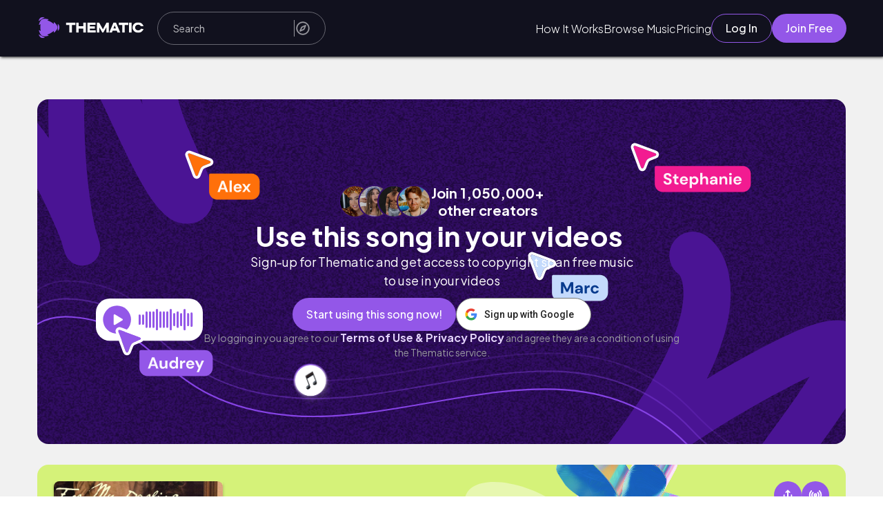

--- FILE ---
content_type: text/css; charset=utf-8
request_url: https://app.hellothematic.com/_nuxt/HeaderBarResponsive.TNN6xii1.css
body_size: 6254
content:
:root{--dp-font-family:"Plus Jakarta Sans",sans-serif;--dp-border-radius:4px;--dp-cell-border-radius:4px;--dp-common-transition:all .1s ease-in;--dp-button-height:35px;--dp-month-year-row-height:35px;--dp-month-year-row-button-size:35px;--dp-button-icon-height:20px;--dp-cell-size:35px;--dp-cell-padding:5px;--dp-common-padding:10px;--dp-input-icon-padding:35px;--dp-input-padding:6px 30px 6px 12px;--dp-menu-min-width:260px;--dp-action-buttons-padding:2px 5px;--dp-row-margin:5px 0;--dp-calendar-header-cell-padding:.5rem;--dp-two-calendars-spacing:10px;--dp-overlay-col-padding:3px;--dp-time-inc-dec-button-size:32px;--dp-menu-padding:6px 8px;--dp-font-size:1.6rem;--dp-preview-font-size:1.4rem;--dp-time-font-size:1.4rem}@keyframes button-flash{0%{transform:translate(-120%)}to{transform:translate(120%)}}.custom-tooltip{background-color:#2cb57e!important;border-radius:5px!important;color:#fff!important;font-size:1rem!important;padding:.5rem 1rem!important}.v-popper--theme-tooltip{display:block!important;z-index:999999}.v-popper--theme-tooltip .v-popper__inner{background-color:#323241!important;border:none;border-radius:6px;color:#fff;font-size:1.4rem;font-style:normal;line-height:2rem;padding:4px 8px}.v-popper--theme-tooltip .v-popper__arrow-container{height:0;width:0;z-index:1}.v-popper--theme-tooltip .v-popper__arrow-inner,.v-popper--theme-tooltip .v-popper__arrow-outer{border:5px solid #323241;position:absolute}.v-popper--theme-tooltip[data-popper-placement^=top]{margin-bottom:5px}.v-popper--theme-tooltip[data-popper-placement^=top] .v-popper__arrow-inner,.v-popper--theme-tooltip[data-popper-placement^=top] .v-popper__arrow-outer{border-bottom-color:transparent!important;border-left-color:transparent!important;border-right-color:transparent!important;border-width:5px 5px 0;bottom:-5px;left:calc(50% - 5px);margin-bottom:0;margin-top:0}.v-popper--theme-tooltip[data-popper-placement^=bottom]{margin-top:5px}.v-popper--theme-tooltip[data-popper-placement^=bottom] .v-popper__arrow-inner,.v-popper--theme-tooltip[data-popper-placement^=bottom] .v-popper__arrow-outer{border-left-color:transparent!important;border-right-color:transparent!important;border-top-color:transparent!important;border-width:0 5px 5px;left:calc(50% - 5px);margin-bottom:0;margin-top:0;top:-5px}.v-popper--theme-tooltip[data-popper-placement^=right]{margin-left:5px}.v-popper--theme-tooltip[data-popper-placement^=right] .v-popper__arrow-inner,.v-popper--theme-tooltip[data-popper-placement^=right] .v-popper__arrow-outer{border-bottom-color:transparent!important;border-left-color:transparent!important;border-top-color:transparent!important;border-width:5px 5px 5px 0;left:-5px;margin-left:0;margin-right:0;top:calc(50% - 5px)}.v-popper--theme-tooltip[data-popper-placement^=left]{margin-right:5px}.v-popper--theme-tooltip[data-popper-placement^=left] .v-popper__arrow-inner,.v-popper--theme-tooltip[data-popper-placement^=left] .v-popper__arrow-outer{border-bottom-color:transparent!important;border-right-color:transparent!important;border-top-color:transparent!important;border-width:5px 0 5px 5px;margin-left:0;margin-right:0;right:-5px;top:calc(50% - 5px)}.v-popper--theme-tooltip.v-popper__popper--hidden{opacity:0;transition:opacity .15s,visibility .15s;visibility:hidden}.v-popper--theme-tooltip.v-popper__popper--shown{opacity:1;transition:opacity .15s;visibility:visible}.v-popper--theme-tooltip.v-popper__popper--skip-transition{transition:none!important}.custom-tooltip .v-popper__inner{background-color:unset!important}.v-popper--theme-tooltip.channel-id-tooltip-popper{margin-left:-10rem!important}.v-popper--theme-tooltip.channel-id-tooltip-popper .v-popper__inner{max-width:30rem;white-space:normal;word-wrap:break-word}.v-popper--theme-tooltip.channel-id-tooltip-popper .v-popper__arrow-container{left:calc(50% + 7.5rem)!important}@media screen and (max-width:768px){.v-popper--theme-tooltip.channel-id-tooltip-popper{margin-left:-5rem!important}.v-popper--theme-tooltip.channel-id-tooltip-popper .v-popper__inner{max-width:20rem}.v-popper--theme-tooltip.channel-id-tooltip-popper .v-popper__arrow-container{left:calc(50% + 5rem)!important}}.nav-menu{background-color:#330e67;bottom:0;display:flex;flex-direction:column;left:0;overflow-x:hidden;overflow-y:auto;padding-top:3rem;position:fixed;right:0;top:0;transform:translate(-100%);transition:transform .3s ease;z-index:3000;--clr-green-active:#2cb57e}.mobile-menu-header{align-items:center;display:flex;justify-content:center;margin-bottom:1rem;position:relative}.mobile-menu-header h2{color:#fff;font-size:3.2rem;font-weight:700}.mobile-menu-header .nav-close-icon{align-items:center;background-color:#fff;border-radius:50%;color:#330e67;cursor:pointer;display:flex;justify-content:center;left:2.4rem;padding:1.2rem;position:absolute;top:0}.mobile-menu-header .nav-close-icon svg{height:2.4rem;margin:0;width:2.4rem}.visible{transform:translate(0)}.top-bar{display:flex;min-height:10vh;position:relative;width:100}.svg-logo{left:50%;margin-left:0;margin-top:1rem;position:absolute;top:50%;transform:translate(-50%,-75%);width:15rem}.close-btn{background-color:transparent;border:none;color:#fff;cursor:pointer;font-size:3rem;font-weight:300;height:-moz-fit-content;height:fit-content;margin-right:.75rem;min-height:4rem;position:absolute;right:0;top:0;width:4rem}.close-btn>div{background-color:currentColor;height:2px;height:1px;left:0;margin:1rem;position:absolute;top:25%;width:2rem}.close-btn>div:first-child{transform:rotate(45deg)}.close-btn>div:nth-child(2){transform:rotate(-45deg)}.social-bar{display:flex;justify-content:space-evenly;padding:1rem 2rem}.social-bar a{color:#fff;font-size:2.1rem}.links-list{display:flex;flex-direction:column;gap:3.2rem;margin-top:3.6rem;text-align:center}.links-list a,.login-mobile,.logout_btn,.track-fluencer{align-items:center;color:#fff;cursor:pointer;display:flex;font-size:2.3rem;font-weight:700;justify-content:center;white-space:nowrap;width:100%}.track-fluencer p{margin:0 .8rem 0 0;padding:0}.fire{margin-right:.8rem!important}.links-list a.base-link,track-fluencer p{display:grid;grid-template-columns:1fr min-content 1fr}.links-list .base-link :first-child,track-fluencer :first-child{margin-left:auto}.links-list a>*{margin:0 .5rem}.links-list a.nuxt-link-exact-active{color:#9357e8}.links-list a.nuxt-link-exact-active img{width:2rem}.links-list>:last-child{border:none}.logout_btn{cursor:pointer}.bg-lock{max-height:100vh;overflow:hidden}.search-nav-bar{margin:2rem auto}.bottom-buttons{align-items:center;display:flex;flex-direction:column;gap:2rem;justify-content:center;margin-bottom:2.4rem;margin-top:3.6rem}.bottom-buttons button{width:90%}


--- FILE ---
content_type: text/css; charset=utf-8
request_url: https://app.hellothematic.com/_nuxt/index.bbyHiI8u.css
body_size: 6453
content:
:root{--dp-font-family:"Plus Jakarta Sans",sans-serif;--dp-border-radius:4px;--dp-cell-border-radius:4px;--dp-common-transition:all .1s ease-in;--dp-button-height:35px;--dp-month-year-row-height:35px;--dp-month-year-row-button-size:35px;--dp-button-icon-height:20px;--dp-cell-size:35px;--dp-cell-padding:5px;--dp-common-padding:10px;--dp-input-icon-padding:35px;--dp-input-padding:6px 30px 6px 12px;--dp-menu-min-width:260px;--dp-action-buttons-padding:2px 5px;--dp-row-margin:5px 0;--dp-calendar-header-cell-padding:.5rem;--dp-two-calendars-spacing:10px;--dp-overlay-col-padding:3px;--dp-time-inc-dec-button-size:32px;--dp-menu-padding:6px 8px;--dp-font-size:1.6rem;--dp-preview-font-size:1.4rem;--dp-time-font-size:1.4rem}@keyframes button-flash{0%{transform:translate(-120%)}to{transform:translate(120%)}}.custom-tooltip{background-color:#2cb57e!important;border-radius:5px!important;color:#fff!important;font-size:1rem!important;padding:.5rem 1rem!important}.v-popper--theme-tooltip{display:block!important;z-index:999999}.v-popper--theme-tooltip .v-popper__inner{background-color:#323241!important;border:none;border-radius:6px;color:#fff;font-size:1.4rem;font-style:normal;line-height:2rem;padding:4px 8px}.v-popper--theme-tooltip .v-popper__arrow-container{height:0;width:0;z-index:1}.v-popper--theme-tooltip .v-popper__arrow-inner,.v-popper--theme-tooltip .v-popper__arrow-outer{border:5px solid #323241;position:absolute}.v-popper--theme-tooltip[data-popper-placement^=top]{margin-bottom:5px}.v-popper--theme-tooltip[data-popper-placement^=top] .v-popper__arrow-inner,.v-popper--theme-tooltip[data-popper-placement^=top] .v-popper__arrow-outer{border-bottom-color:transparent!important;border-left-color:transparent!important;border-right-color:transparent!important;border-width:5px 5px 0;bottom:-5px;left:calc(50% - 5px);margin-bottom:0;margin-top:0}.v-popper--theme-tooltip[data-popper-placement^=bottom]{margin-top:5px}.v-popper--theme-tooltip[data-popper-placement^=bottom] .v-popper__arrow-inner,.v-popper--theme-tooltip[data-popper-placement^=bottom] .v-popper__arrow-outer{border-left-color:transparent!important;border-right-color:transparent!important;border-top-color:transparent!important;border-width:0 5px 5px;left:calc(50% - 5px);margin-bottom:0;margin-top:0;top:-5px}.v-popper--theme-tooltip[data-popper-placement^=right]{margin-left:5px}.v-popper--theme-tooltip[data-popper-placement^=right] .v-popper__arrow-inner,.v-popper--theme-tooltip[data-popper-placement^=right] .v-popper__arrow-outer{border-bottom-color:transparent!important;border-left-color:transparent!important;border-top-color:transparent!important;border-width:5px 5px 5px 0;left:-5px;margin-left:0;margin-right:0;top:calc(50% - 5px)}.v-popper--theme-tooltip[data-popper-placement^=left]{margin-right:5px}.v-popper--theme-tooltip[data-popper-placement^=left] .v-popper__arrow-inner,.v-popper--theme-tooltip[data-popper-placement^=left] .v-popper__arrow-outer{border-bottom-color:transparent!important;border-right-color:transparent!important;border-top-color:transparent!important;border-width:5px 0 5px 5px;margin-left:0;margin-right:0;right:-5px;top:calc(50% - 5px)}.v-popper--theme-tooltip.v-popper__popper--hidden{opacity:0;transition:opacity .15s,visibility .15s;visibility:hidden}.v-popper--theme-tooltip.v-popper__popper--shown{opacity:1;transition:opacity .15s;visibility:visible}.v-popper--theme-tooltip.v-popper__popper--skip-transition{transition:none!important}.custom-tooltip .v-popper__inner{background-color:unset!important}.v-popper--theme-tooltip.channel-id-tooltip-popper{margin-left:-10rem!important}.v-popper--theme-tooltip.channel-id-tooltip-popper .v-popper__inner{max-width:30rem;white-space:normal;word-wrap:break-word}.v-popper--theme-tooltip.channel-id-tooltip-popper .v-popper__arrow-container{left:calc(50% + 7.5rem)!important}@media screen and (max-width:768px){.v-popper--theme-tooltip.channel-id-tooltip-popper{margin-left:-5rem!important}.v-popper--theme-tooltip.channel-id-tooltip-popper .v-popper__inner{max-width:20rem}.v-popper--theme-tooltip.channel-id-tooltip-popper .v-popper__arrow-container{left:calc(50% + 5rem)!important}}.yt-item{position:relative}.yt-item>*{width:calc(100% - var(--padding-horizontal))}.youtube-iframe{height:0;overflow:hidden;padding-bottom:62.5%;position:relative}.y-i-frame{border:0;box-shadow:0 2px 4px #0000001a;transform:translateZ(0);will-change:transform}.y-i-frame,.y-i-frame-placeholder{border-radius:4px;height:100%;left:0;position:absolute;top:0;width:100%}.y-i-frame-placeholder{background:#000;cursor:pointer;overflow:hidden}.y-i-frame-placeholder .thumbnail{height:100%;left:0;-o-object-fit:cover;object-fit:cover;position:absolute;top:0;transition:transform .3s ease;width:100%}.y-i-frame-placeholder .play-button-2{background-color:#9357e8;border-radius:50%;box-sizing:border-box;color:#000c;cursor:pointer;height:68px;left:50%;padding:.8rem;position:absolute;top:50%;transform:translate(-50%,-50%);transition:color .15s ease;width:68px}.y-i-frame-placeholder .play-button-2 svg{height:100%;width:100%}.y-i-frame-placeholder:hover .play-button-2{color:#f03}.yt-item{max-width:45rem;width:100%}.yt-item .y-video__media.y-video__media--type--img{min-height:200px!important;min-width:200px!important}.yt-iframe{width:100%}.video-iframe{position:relative}.yt-video-iframe{height:20rem;width:100%}.y-i-frame,.y-video{min-height:200px!important;min-width:200px!important}@media screen and (max-width:600px){.youtube-iframe{height:20rem;min-height:20rem}.y-video,.y-video__inner{height:100%;padding:0!important}}.video-creator a:hover{color:var(--clr-green)}.video-details{width:100%}.video-title a{color:#000;font-size:var(--fs-l);font-weight:700;margin:.75rem 0;text-decoration:none}.video-info-wrapper{display:flex;gap:.9rem}.video-info-wrapper>div{width:100%}.video-info-wrapper .creator-profile-image{border:1px solid #fff;height:4.8rem;min-width:4.8rem;width:4.8rem}.video-info-wrapper .creator-profile-image img{border-radius:50%;-o-object-fit:cover;object-fit:cover;overflow:hidden;width:100%}.video-creator{align-items:flex-end;color:#acacac;display:flex;font-size:1.4rem;justify-content:space-between;margin:.5rem 0;transition:color .15s ease}.video-creator a:hover,.video-songs a:hover{color:var(--clr-green)}.video-title a h4:hover{color:#cdd4d8}.video-songs{color:#7c878c;display:flex;flex-wrap:wrap;font-size:1.2rem}.video-songs strong{color:#000;margin-right:.5rem}.video-songs p{color:#4a4a4a;display:inline;margin-right:.25rem;text-decoration:none;transition:color .15s ease}.youtube-carousel .slick-dots{display:none!important}@media screen and (max-width:1000px){.yt-item{max-width:40rem}.featured-slider-wrapper .yt-item,.yt-item,.yt-item.list-yt-item{margin:0 auto}}@media screen and (max-width:600px){.yt-item.list-yt-item{max-width:80%}.featured-slider-wrapper .yt-item{max-width:100%}}


--- FILE ---
content_type: text/css; charset=utf-8
request_url: https://app.hellothematic.com/_nuxt/MusicPlayer.Me7jmqE4.css
body_size: 12361
content:
:root{--dp-font-family:"Plus Jakarta Sans",sans-serif;--dp-border-radius:4px;--dp-cell-border-radius:4px;--dp-common-transition:all .1s ease-in;--dp-button-height:35px;--dp-month-year-row-height:35px;--dp-month-year-row-button-size:35px;--dp-button-icon-height:20px;--dp-cell-size:35px;--dp-cell-padding:5px;--dp-common-padding:10px;--dp-input-icon-padding:35px;--dp-input-padding:6px 30px 6px 12px;--dp-menu-min-width:260px;--dp-action-buttons-padding:2px 5px;--dp-row-margin:5px 0;--dp-calendar-header-cell-padding:.5rem;--dp-two-calendars-spacing:10px;--dp-overlay-col-padding:3px;--dp-time-inc-dec-button-size:32px;--dp-menu-padding:6px 8px;--dp-font-size:1.6rem;--dp-preview-font-size:1.4rem;--dp-time-font-size:1.4rem}@keyframes button-flash{0%{transform:translate(-120%)}to{transform:translate(120%)}}.custom-tooltip{background-color:#2cb57e!important;border-radius:5px!important;color:#fff!important;font-size:1rem!important;padding:.5rem 1rem!important}.v-popper--theme-tooltip{display:block!important;z-index:999999}.v-popper--theme-tooltip .v-popper__inner{background-color:#323241!important;border:none;border-radius:6px;color:#fff;font-size:1.4rem;font-style:normal;line-height:2rem;padding:4px 8px}.v-popper--theme-tooltip .v-popper__arrow-container{height:0;width:0;z-index:1}.v-popper--theme-tooltip .v-popper__arrow-inner,.v-popper--theme-tooltip .v-popper__arrow-outer{border:5px solid #323241;position:absolute}.v-popper--theme-tooltip[data-popper-placement^=top]{margin-bottom:5px}.v-popper--theme-tooltip[data-popper-placement^=top] .v-popper__arrow-inner,.v-popper--theme-tooltip[data-popper-placement^=top] .v-popper__arrow-outer{border-bottom-color:transparent!important;border-left-color:transparent!important;border-right-color:transparent!important;border-width:5px 5px 0;bottom:-5px;left:calc(50% - 5px);margin-bottom:0;margin-top:0}.v-popper--theme-tooltip[data-popper-placement^=bottom]{margin-top:5px}.v-popper--theme-tooltip[data-popper-placement^=bottom] .v-popper__arrow-inner,.v-popper--theme-tooltip[data-popper-placement^=bottom] .v-popper__arrow-outer{border-left-color:transparent!important;border-right-color:transparent!important;border-top-color:transparent!important;border-width:0 5px 5px;left:calc(50% - 5px);margin-bottom:0;margin-top:0;top:-5px}.v-popper--theme-tooltip[data-popper-placement^=right]{margin-left:5px}.v-popper--theme-tooltip[data-popper-placement^=right] .v-popper__arrow-inner,.v-popper--theme-tooltip[data-popper-placement^=right] .v-popper__arrow-outer{border-bottom-color:transparent!important;border-left-color:transparent!important;border-top-color:transparent!important;border-width:5px 5px 5px 0;left:-5px;margin-left:0;margin-right:0;top:calc(50% - 5px)}.v-popper--theme-tooltip[data-popper-placement^=left]{margin-right:5px}.v-popper--theme-tooltip[data-popper-placement^=left] .v-popper__arrow-inner,.v-popper--theme-tooltip[data-popper-placement^=left] .v-popper__arrow-outer{border-bottom-color:transparent!important;border-right-color:transparent!important;border-top-color:transparent!important;border-width:5px 0 5px 5px;margin-left:0;margin-right:0;right:-5px;top:calc(50% - 5px)}.v-popper--theme-tooltip.v-popper__popper--hidden{opacity:0;transition:opacity .15s,visibility .15s;visibility:hidden}.v-popper--theme-tooltip.v-popper__popper--shown{opacity:1;transition:opacity .15s;visibility:visible}.v-popper--theme-tooltip.v-popper__popper--skip-transition{transition:none!important}.custom-tooltip .v-popper__inner{background-color:unset!important}.v-popper--theme-tooltip.channel-id-tooltip-popper{margin-left:-10rem!important}.v-popper--theme-tooltip.channel-id-tooltip-popper .v-popper__inner{max-width:30rem;white-space:normal;word-wrap:break-word}.v-popper--theme-tooltip.channel-id-tooltip-popper .v-popper__arrow-container{left:calc(50% + 7.5rem)!important}@media screen and (max-width:768px){.v-popper--theme-tooltip.channel-id-tooltip-popper{margin-left:-5rem!important}.v-popper--theme-tooltip.channel-id-tooltip-popper .v-popper__inner{max-width:20rem}.v-popper--theme-tooltip.channel-id-tooltip-popper .v-popper__arrow-container{left:calc(50% + 5rem)!important}}.music-player-container{align-items:center;background-color:#fff;box-sizing:border-box;display:flex;height:100%;justify-content:space-between;padding:1.6rem 3.2rem;pointer-events:auto;position:relative;z-index:1000}.music-player-container .mobile-progress-shell{background:linear-gradient(180deg,#fffffff5,#ffffffe0);box-sizing:border-box;display:none;left:0;padding:1.2rem 3rem 1.2rem 1.2rem;pointer-events:auto;position:absolute;top:0;width:100%}.music-player-container .mobile-progress-shell .mobile-progress-row{align-items:center;display:flex;gap:.8rem}.music-player-container .mobile-progress-shell .mobile-progress-time{color:#11111ead;font-size:1.1rem;font-weight:600;letter-spacing:.01em;min-width:3.6rem;text-align:center}.music-player-container .mobile-progress-shell .mobile-progress-track{background:linear-gradient(90deg,#11111e1f,#11111e14);border-radius:999px;box-shadow:inset 0 1px 2px #0000000d;cursor:pointer;height:.8rem;overflow:hidden;position:relative;touch-action:none;width:100%}.music-player-container .mobile-progress-shell .mobile-progress-hotspot{background:linear-gradient(90deg,#d5f279,#f5f0d8);height:100%;mix-blend-mode:multiply;opacity:.9;position:absolute;top:0}.music-player-container .mobile-progress-shell .mobile-progress-fill{background:linear-gradient(90deg,#9357e8,#4f1fcf);border-radius:999px;height:100%;left:0;position:absolute;top:0;transition:width .12s ease-out}.music-player-container .mobile-progress-shell .mobile-progress-handle{display:grid;height:2.2rem;place-items:center;pointer-events:none;position:absolute;top:50%;transform:translate(-50%,-50%);width:2.2rem}.music-player-container .mobile-progress-shell .mobile-progress-handle .handle-dot{background:#fff;border-radius:50%;box-shadow:0 8px 14px #4f1fcf4d,0 0 0 4px #4f1fcf1f;height:1rem;width:1rem}.music-player-container .icon-close{cursor:pointer;padding:1.3rem;position:absolute;right:0;top:0;z-index:1000}.music-player-container .left-side{align-items:center;display:flex;gap:1.6rem;justify-content:flex-start;width:20%}.music-player-container .left-side .player-album-art{height:6.4rem;max-width:6.4rem;position:relative;width:6.4rem}.music-player-container .left-side .player-album-art .early-access-bubble-album-view{opacity:0;transition:all .2s ease-in-out}.music-player-container .left-side .player-album-art .song-early-icon-player{box-shadow:none!important;filter:drop-shadow(0 4px 4px rgba(0,0,0,.5));left:50%;margin:0!important;max-width:unset!important;opacity:1;pointer-events:none;position:absolute;top:50%;transform:translate(-50%,-50%);transition:opacity .15s ease;transition:all .2s ease-in-out}.music-player-container .left-side .player-album-art:hover .song-early-icon{opacity:0}.music-player-container .left-side .player-album-art:hover .early-access-bubble-album-view{opacity:1!important}.music-player-container .left-side .player-album-art .player-album-art-img{border-radius:.8rem;height:100%;-o-object-fit:cover;object-fit:cover;width:100%}.music-player-container .left-side .player-album-art .early-access-overlay{background:linear-gradient(0deg,#ffffff80,#ffffff80);background-position:50%;background-repeat:no-repeat;background-size:cover;border-radius:.8rem;height:100%;left:0;position:absolute;top:0;width:100%}.music-player-container .left-side .song-info{align-items:flex-start;display:flex;flex-direction:column;justify-content:flex-start}.music-player-container .left-side .song-info .song-name{color:#11111e;font-size:1.4rem;font-weight:700}.music-player-container .left-side .song-info .artist-name{color:#11111ecc;font-size:1.4rem;font-weight:400}.music-player-container .right-side{align-items:center;display:flex;gap:3.2rem;justify-content:center;width:80%}.music-player-container .right-side .song-wav-container{position:relative;width:100%}.music-player-container .right-side .song-wav-container .hover-over-region-bubble{opacity:0;pointer-events:none;position:absolute!important;top:-5rem!important;transition:opacity .2s ease-in-out}.music-player-container .right-side .song-wav-container .hover-over-region-bubble .info-bubble{left:auto;left:60rem;position:static!important}.music-player-container .right-side .song-wav-container:hover .hover-over-region-bubble{opacity:1}.music-player-container .right-side .song-wav-container .music-player-waveform-slider{height:100%;width:100%}.music-player-container .right-side .buttons-left{align-items:center;display:flex;gap:.8rem;justify-content:center}.music-player-container .right-side .buttons-left .play-button{align-items:center;background-color:#9357e8;border-radius:50%;box-sizing:border-box;cursor:pointer;display:flex;height:3.6rem;justify-content:center;padding:.8rem;width:3.6rem}.music-player-container .right-side .buttons-left .next-song-button,.music-player-container .right-side .buttons-left .play-button svg,.music-player-container .right-side .buttons-left .previous-song-button{height:2rem;width:2rem}.music-player-container .right-side .buttons-left .next-song-button button svg,.music-player-container .right-side .buttons-left .previous-song-button button svg{height:100%;width:100%}.music-player-container .right-side .buttons-left .next-song-button button:hover svg path,.music-player-container .right-side .buttons-left .previous-song-button button:hover svg path{stroke:#9357e8}.music-player-container .right-side .buttons-left .next-song-button button:disabled svg,.music-player-container .right-side .buttons-left .previous-song-button button:disabled svg{cursor:not-allowed}.music-player-container .right-side .buttons-left .next-song-button button:disabled svg path,.music-player-container .right-side .buttons-left .previous-song-button button:disabled svg path{stroke:#9999a0}.music-player-container .right-side .buttons-left :deep(.icon-container.active){color:#9357e8}.music-player-container .right-side .buttons-right{align-items:center;box-sizing:border-box;display:flex;justify-content:center}.music-player-container .right-side .buttons-left .icon-container,.music-player-container .right-side .buttons-right .icon-container{align-items:center;border-radius:50%;box-sizing:border-box;cursor:pointer;display:flex;height:3.6rem;justify-content:center;max-height:3.6rem;max-width:3.6rem;padding:.8rem;width:3.6rem}.music-player-container .right-side .buttons-left .icon-container:hover,.music-player-container .right-side .buttons-right .icon-container:hover{background-color:#eaeaeb}.music-player-container .right-side .buttons-left .icon-container .sound-button,.music-player-container .right-side .buttons-right .icon-container .sound-button{margin-top:0}.music-player-container .right-side .buttons-left .icon-container svg,.music-player-container .right-side .buttons-right .icon-container svg{height:2rem;width:2rem}.music-player-container .right-side .buttons-left .icon-container svg:hover,.music-player-container .right-side .buttons-right .icon-container svg:hover{color:unset!important}.music-player-container .right-side .buttons-left .icon-container svg:hover *,.music-player-container .right-side .buttons-right .icon-container svg:hover *{fill:unset!important}.music-player-container .right-side .buttons-left .icon-container.add-to-playlist-icon svg,.music-player-container .right-side .buttons-right .icon-container.add-to-playlist-icon svg{height:1.6rem;width:1.6rem}@media screen and (max-width:768px){.music-player-container{padding:4.6rem 1.6rem 4rem}.music-player-container .mobile-progress-shell{display:block}.music-player-container .left-side{align-items:flex-start;flex-direction:column;gap:1.6rem;justify-content:flex-start;width:auto}.music-player-container .left-side .song-info{bottom:1.6rem;flex-direction:row;gap:1rem;position:absolute;width:100%}.music-player-container .left-side .song-info .dot-symbol{color:#9357e8;display:flex;font-size:1.4rem;font-weight:700}.music-player-container .right-side{flex-direction:row-reverse;gap:1.6rem;width:100%}.music-player-container .right-side .buttons-left .repeat-button,.music-player-container .right-side .buttons-left .shuffle-button,.music-player-container .right-side .song-wav-container{display:none}.music-player-container .right-side .buttons-right{flex-direction:row-reverse}.music-player-container .right-side .buttons-right .icon-share-btn,.music-player-container .right-side .buttons-right .player-options,.music-player-container .right-side .buttons-right .radio-button,.music-player-container .right-side .buttons-right .song-versions{display:none}}.music-player-waveform-slider{height:4.5rem}@media only screen and (max-width:600px){.music-player-waveform-slider{margin:auto;width:90%}}


--- FILE ---
content_type: text/css; charset=utf-8
request_url: https://app.hellothematic.com/_nuxt/index.WFjLL2dY.css
body_size: 10752
content:
[data-v-9e80a11d]:root{--dp-font-family:"Plus Jakarta Sans",sans-serif;--dp-border-radius:4px;--dp-cell-border-radius:4px;--dp-common-transition:all .1s ease-in;--dp-button-height:35px;--dp-month-year-row-height:35px;--dp-month-year-row-button-size:35px;--dp-button-icon-height:20px;--dp-cell-size:35px;--dp-cell-padding:5px;--dp-common-padding:10px;--dp-input-icon-padding:35px;--dp-input-padding:6px 30px 6px 12px;--dp-menu-min-width:260px;--dp-action-buttons-padding:2px 5px;--dp-row-margin:5px 0;--dp-calendar-header-cell-padding:.5rem;--dp-two-calendars-spacing:10px;--dp-overlay-col-padding:3px;--dp-time-inc-dec-button-size:32px;--dp-menu-padding:6px 8px;--dp-font-size:1.6rem;--dp-preview-font-size:1.4rem;--dp-time-font-size:1.4rem}@keyframes button-flash-9e80a11d{0%{transform:translate(-120%)}to{transform:translate(120%)}}.custom-tooltip[data-v-9e80a11d]{background-color:#2cb57e!important;border-radius:5px!important;color:#fff!important;font-size:1rem!important;padding:.5rem 1rem!important}.v-popper--theme-tooltip[data-v-9e80a11d]{display:block!important;z-index:999999}.v-popper--theme-tooltip .v-popper__inner[data-v-9e80a11d]{background-color:#323241!important;border:none;border-radius:6px;color:#fff;font-size:1.4rem;font-style:normal;line-height:2rem;padding:4px 8px}.v-popper--theme-tooltip .v-popper__arrow-container[data-v-9e80a11d]{height:0;width:0;z-index:1}.v-popper--theme-tooltip .v-popper__arrow-inner[data-v-9e80a11d],.v-popper--theme-tooltip .v-popper__arrow-outer[data-v-9e80a11d]{border:5px solid #323241;position:absolute}.v-popper--theme-tooltip[data-popper-placement^=top][data-v-9e80a11d]{margin-bottom:5px}.v-popper--theme-tooltip[data-popper-placement^=top] .v-popper__arrow-inner[data-v-9e80a11d],.v-popper--theme-tooltip[data-popper-placement^=top] .v-popper__arrow-outer[data-v-9e80a11d]{border-bottom-color:transparent!important;border-left-color:transparent!important;border-right-color:transparent!important;border-width:5px 5px 0;bottom:-5px;left:calc(50% - 5px);margin-bottom:0;margin-top:0}.v-popper--theme-tooltip[data-popper-placement^=bottom][data-v-9e80a11d]{margin-top:5px}.v-popper--theme-tooltip[data-popper-placement^=bottom] .v-popper__arrow-inner[data-v-9e80a11d],.v-popper--theme-tooltip[data-popper-placement^=bottom] .v-popper__arrow-outer[data-v-9e80a11d]{border-left-color:transparent!important;border-right-color:transparent!important;border-top-color:transparent!important;border-width:0 5px 5px;left:calc(50% - 5px);margin-bottom:0;margin-top:0;top:-5px}.v-popper--theme-tooltip[data-popper-placement^=right][data-v-9e80a11d]{margin-left:5px}.v-popper--theme-tooltip[data-popper-placement^=right] .v-popper__arrow-inner[data-v-9e80a11d],.v-popper--theme-tooltip[data-popper-placement^=right] .v-popper__arrow-outer[data-v-9e80a11d]{border-bottom-color:transparent!important;border-left-color:transparent!important;border-top-color:transparent!important;border-width:5px 5px 5px 0;left:-5px;margin-left:0;margin-right:0;top:calc(50% - 5px)}.v-popper--theme-tooltip[data-popper-placement^=left][data-v-9e80a11d]{margin-right:5px}.v-popper--theme-tooltip[data-popper-placement^=left] .v-popper__arrow-inner[data-v-9e80a11d],.v-popper--theme-tooltip[data-popper-placement^=left] .v-popper__arrow-outer[data-v-9e80a11d]{border-bottom-color:transparent!important;border-right-color:transparent!important;border-top-color:transparent!important;border-width:5px 0 5px 5px;margin-left:0;margin-right:0;right:-5px;top:calc(50% - 5px)}.v-popper--theme-tooltip.v-popper__popper--hidden[data-v-9e80a11d]{opacity:0;transition:opacity .15s,visibility .15s;visibility:hidden}.v-popper--theme-tooltip.v-popper__popper--shown[data-v-9e80a11d]{opacity:1;transition:opacity .15s;visibility:visible}.v-popper--theme-tooltip.v-popper__popper--skip-transition[data-v-9e80a11d]{transition:none!important}.custom-tooltip .v-popper__inner[data-v-9e80a11d]{background-color:unset!important}.v-popper--theme-tooltip.channel-id-tooltip-popper[data-v-9e80a11d]{margin-left:-10rem!important}.v-popper--theme-tooltip.channel-id-tooltip-popper .v-popper__inner[data-v-9e80a11d]{max-width:30rem;white-space:normal;word-wrap:break-word}.v-popper--theme-tooltip.channel-id-tooltip-popper .v-popper__arrow-container[data-v-9e80a11d]{left:calc(50% + 7.5rem)!important}@media screen and (max-width:768px){.v-popper--theme-tooltip.channel-id-tooltip-popper[data-v-9e80a11d]{margin-left:-5rem!important}.v-popper--theme-tooltip.channel-id-tooltip-popper .v-popper__inner[data-v-9e80a11d]{max-width:20rem}.v-popper--theme-tooltip.channel-id-tooltip-popper .v-popper__arrow-container[data-v-9e80a11d]{left:calc(50% + 5rem)!important}}.logout-banner[data-v-9e80a11d]{align-items:center;background-color:#330e67;background-image:url(./blurry-background.DYUk6Nu9.svg);background-position:50%;background-repeat:no-repeat;background-size:cover;border-radius:16px;color:#fff;display:flex;flex-direction:column;gap:20px;height:36rem;justify-content:center;margin:3rem auto;overflow:hidden;padding:70px 0;position:relative;text-align:center;width:90%}.logout-banner .over[data-v-9e80a11d]{z-index:10}.logout-banner .img-creators[data-v-9e80a11d]{display:flex;font-size:20px;font-weight:700;gap:5px}.logout-banner .page-title[data-v-9e80a11d]{font-size:40px;font-style:normal;font-weight:700;line-height:124%;margin:0}.logout-banner .page-title .free-highlight[data-v-9e80a11d]{display:inline-block;position:relative}.logout-banner .page-title .free-highlight free[data-v-9e80a11d]{color:#fff;position:relative;z-index:2}.logout-banner .page-title .free-highlight .select-purple[data-v-9e80a11d]{height:150%;left:50%;position:absolute;top:50%;transform:translate(-50%,-50%);width:auto;z-index:1}.logout-banner .sub-title[data-v-9e80a11d]{font-size:18px;font-weight:400;line-height:150%;margin:0}.logout-banner .lines-purple[data-v-9e80a11d]{bottom:0;flex-shrink:0;height:279.198px;left:0;position:absolute;width:1201.521px}.logout-banner .vector-108-light-purple[data-v-9e80a11d]{bottom:0;position:absolute;right:0}.logout-banner .vector-107-light-purple[data-v-9e80a11d]{left:0;position:absolute;top:0}.logout-banner .cursor-steph[data-v-9e80a11d]{position:absolute;right:137.27px;top:63px}.logout-banner .cursor-marc[data-v-9e80a11d]{position:absolute;right:344.05px;top:221px}.logout-banner .cursor-alex[data-v-9e80a11d]{left:214px;position:absolute;top:74px}.logout-banner .cursor-audrey[data-v-9e80a11d]{left:113px;position:absolute;top:330px;z-index:20}.logout-banner .play-sound-purple[data-v-9e80a11d]{left:85px;position:absolute;top:289px}.logout-banner .song-purple-circle-icon[data-v-9e80a11d]{left:367px;position:absolute;top:379px;width:70px}.logout-banner .buttons-container[data-v-9e80a11d]{display:flex;flex-wrap:wrap;gap:16px;justify-content:center;margin-top:12px}.logout-banner .terms-policy[data-v-9e80a11d]{color:#9999a0;font-size:14px;font-weight:400;line-height:150%;margin:0}.logout-banner .terms-policy a[data-v-9e80a11d]{color:#e2d2f9;font-size:16px;font-weight:700;line-height:20px}.logout-banner .google-button[data-v-9e80a11d]{align-items:center;background:#fff;border:1px solid #747775;border-radius:24px;cursor:pointer;display:flex;gap:0;margin:0 auto;padding:12px;transition:all .2s ease}.logout-banner .google-button[data-v-9e80a11d]:hover{background:#f8f9fa;box-shadow:0 1px 3px #0000001f}.logout-banner .google-button img[data-v-9e80a11d]{height:18px;margin-right:10px;width:18px}.logout-banner .google-button span[data-v-9e80a11d]{color:#1f1f1f;font-family:Roboto,sans-serif;font-size:14px;font-weight:500;line-height:20px;margin-right:12px}@media screen and (max-width:1200px){.logout-banner .cursor-steph[data-v-9e80a11d]{right:80px}.logout-banner .cursor-marc[data-v-9e80a11d]{right:200px}.logout-banner .cursor-alex[data-v-9e80a11d]{left:150px}.logout-banner .lines-purple[data-v-9e80a11d]{height:200px;width:900px}}@media screen and (max-width:1024px){.logout-banner[data-v-9e80a11d]{height:auto;min-height:32rem;padding:50px 30px;width:95%}.logout-banner .page-title[data-v-9e80a11d]{font-size:36px}.logout-banner .sub-title[data-v-9e80a11d]{font-size:16px}.logout-banner .img-creators[data-v-9e80a11d]{font-size:18px}.logout-banner .cursor-marc[data-v-9e80a11d],.logout-banner .cursor-steph[data-v-9e80a11d]{display:none}}@media screen and (max-width:820px){.logout-banner[data-v-9e80a11d]{gap:16px;height:auto;margin-bottom:80px;padding:40px 20px;width:95%}.logout-banner .page-title[data-v-9e80a11d]{font-size:32px;line-height:120%}.logout-banner .sub-title[data-v-9e80a11d]{font-size:16px}.logout-banner .sub-title br[data-v-9e80a11d]{display:none}.logout-banner .img-creators[data-v-9e80a11d]{align-items:center;flex-direction:column;font-size:16px;gap:8px}.logout-banner .img-creators .faces-users[data-v-9e80a11d]{height:auto;width:60px}.logout-banner .img-creators span br[data-v-9e80a11d]{display:none}.logout-banner .buttons-container[data-v-9e80a11d]{flex-direction:column;gap:12px;max-width:300px;width:100%}.logout-banner .terms-policy[data-v-9e80a11d]{font-size:12px;padding:0 10px}.logout-banner .terms-policy br[data-v-9e80a11d]{display:none}.logout-banner .terms-policy a[data-v-9e80a11d]{font-size:14px}.logout-banner .cursor-alex[data-v-9e80a11d],.logout-banner .cursor-audrey[data-v-9e80a11d],.logout-banner .play-sound-purple[data-v-9e80a11d],.logout-banner .song-purple-circle-icon[data-v-9e80a11d]{display:none}.logout-banner .lines-purple[data-v-9e80a11d]{height:150px;width:600px}}@media screen and (max-width:640px){.logout-banner[data-v-9e80a11d]{margin:2rem auto 60px;padding:30px 15px;width:90%}.logout-banner .page-title[data-v-9e80a11d]{font-size:28px}.logout-banner .img-creators[data-v-9e80a11d],.logout-banner .sub-title[data-v-9e80a11d]{font-size:14px}.logout-banner .google-button[data-v-9e80a11d]{padding:10px}.logout-banner .google-button img[data-v-9e80a11d]{height:16px;margin-right:8px;width:16px}.logout-banner .google-button span[data-v-9e80a11d]{font-size:12px;margin-right:8px}}@media screen and (max-width:480px){.logout-banner[data-v-9e80a11d]{gap:12px;margin-bottom:50px;margin-top:1.5rem;padding:25px 12px;width:90%}.logout-banner .page-title[data-v-9e80a11d]{font-size:24px;line-height:115%}.logout-banner .sub-title[data-v-9e80a11d]{font-size:14px}.logout-banner .img-creators[data-v-9e80a11d]{font-size:13px}.logout-banner .img-creators .faces-users[data-v-9e80a11d]{width:50px}.logout-banner .buttons-container[data-v-9e80a11d]{max-width:280px}.logout-banner .terms-policy[data-v-9e80a11d]{font-size:11px}.logout-banner .terms-policy a[data-v-9e80a11d]{font-size:12px}.logout-banner .lines-purple[data-v-9e80a11d],.logout-banner .vector-107-light-purple[data-v-9e80a11d],.logout-banner .vector-108-light-purple[data-v-9e80a11d]{display:none}}@media screen and (max-width:360px){.logout-banner[data-v-9e80a11d]{gap:10px;padding:20px 10px}.logout-banner .page-title[data-v-9e80a11d]{font-size:22px}.logout-banner .sub-title[data-v-9e80a11d]{font-size:13px}.logout-banner .img-creators[data-v-9e80a11d]{font-size:12px}.logout-banner .buttons-container[data-v-9e80a11d]{max-width:260px}.logout-banner .google-button span[data-v-9e80a11d]{font-size:11px}}


--- FILE ---
content_type: text/css; charset=utf-8
request_url: https://app.hellothematic.com/_nuxt/index.Dk6dq6t6.css
body_size: 4755
content:
[data-v-c060cf7a]:root{--dp-font-family:"Plus Jakarta Sans",sans-serif;--dp-border-radius:4px;--dp-cell-border-radius:4px;--dp-common-transition:all .1s ease-in;--dp-button-height:35px;--dp-month-year-row-height:35px;--dp-month-year-row-button-size:35px;--dp-button-icon-height:20px;--dp-cell-size:35px;--dp-cell-padding:5px;--dp-common-padding:10px;--dp-input-icon-padding:35px;--dp-input-padding:6px 30px 6px 12px;--dp-menu-min-width:260px;--dp-action-buttons-padding:2px 5px;--dp-row-margin:5px 0;--dp-calendar-header-cell-padding:.5rem;--dp-two-calendars-spacing:10px;--dp-overlay-col-padding:3px;--dp-time-inc-dec-button-size:32px;--dp-menu-padding:6px 8px;--dp-font-size:1.6rem;--dp-preview-font-size:1.4rem;--dp-time-font-size:1.4rem}@keyframes button-flash-c060cf7a{0%{transform:translate(-120%)}to{transform:translate(120%)}}.custom-tooltip[data-v-c060cf7a]{background-color:#2cb57e!important;border-radius:5px!important;color:#fff!important;font-size:1rem!important;padding:.5rem 1rem!important}.v-popper--theme-tooltip[data-v-c060cf7a]{display:block!important;z-index:999999}.v-popper--theme-tooltip .v-popper__inner[data-v-c060cf7a]{background-color:#323241!important;border:none;border-radius:6px;color:#fff;font-size:1.4rem;font-style:normal;line-height:2rem;padding:4px 8px}.v-popper--theme-tooltip .v-popper__arrow-container[data-v-c060cf7a]{height:0;width:0;z-index:1}.v-popper--theme-tooltip .v-popper__arrow-inner[data-v-c060cf7a],.v-popper--theme-tooltip .v-popper__arrow-outer[data-v-c060cf7a]{border:5px solid #323241;position:absolute}.v-popper--theme-tooltip[data-popper-placement^=top][data-v-c060cf7a]{margin-bottom:5px}.v-popper--theme-tooltip[data-popper-placement^=top] .v-popper__arrow-inner[data-v-c060cf7a],.v-popper--theme-tooltip[data-popper-placement^=top] .v-popper__arrow-outer[data-v-c060cf7a]{border-bottom-color:transparent!important;border-left-color:transparent!important;border-right-color:transparent!important;border-width:5px 5px 0;bottom:-5px;left:calc(50% - 5px);margin-bottom:0;margin-top:0}.v-popper--theme-tooltip[data-popper-placement^=bottom][data-v-c060cf7a]{margin-top:5px}.v-popper--theme-tooltip[data-popper-placement^=bottom] .v-popper__arrow-inner[data-v-c060cf7a],.v-popper--theme-tooltip[data-popper-placement^=bottom] .v-popper__arrow-outer[data-v-c060cf7a]{border-left-color:transparent!important;border-right-color:transparent!important;border-top-color:transparent!important;border-width:0 5px 5px;left:calc(50% - 5px);margin-bottom:0;margin-top:0;top:-5px}.v-popper--theme-tooltip[data-popper-placement^=right][data-v-c060cf7a]{margin-left:5px}.v-popper--theme-tooltip[data-popper-placement^=right] .v-popper__arrow-inner[data-v-c060cf7a],.v-popper--theme-tooltip[data-popper-placement^=right] .v-popper__arrow-outer[data-v-c060cf7a]{border-bottom-color:transparent!important;border-left-color:transparent!important;border-top-color:transparent!important;border-width:5px 5px 5px 0;left:-5px;margin-left:0;margin-right:0;top:calc(50% - 5px)}.v-popper--theme-tooltip[data-popper-placement^=left][data-v-c060cf7a]{margin-right:5px}.v-popper--theme-tooltip[data-popper-placement^=left] .v-popper__arrow-inner[data-v-c060cf7a],.v-popper--theme-tooltip[data-popper-placement^=left] .v-popper__arrow-outer[data-v-c060cf7a]{border-bottom-color:transparent!important;border-right-color:transparent!important;border-top-color:transparent!important;border-width:5px 0 5px 5px;margin-left:0;margin-right:0;right:-5px;top:calc(50% - 5px)}.v-popper--theme-tooltip.v-popper__popper--hidden[data-v-c060cf7a]{opacity:0;transition:opacity .15s,visibility .15s;visibility:hidden}.v-popper--theme-tooltip.v-popper__popper--shown[data-v-c060cf7a]{opacity:1;transition:opacity .15s;visibility:visible}.v-popper--theme-tooltip.v-popper__popper--skip-transition[data-v-c060cf7a]{transition:none!important}.custom-tooltip .v-popper__inner[data-v-c060cf7a]{background-color:unset!important}.v-popper--theme-tooltip.channel-id-tooltip-popper[data-v-c060cf7a]{margin-left:-10rem!important}.v-popper--theme-tooltip.channel-id-tooltip-popper .v-popper__inner[data-v-c060cf7a]{max-width:30rem;white-space:normal;word-wrap:break-word}.v-popper--theme-tooltip.channel-id-tooltip-popper .v-popper__arrow-container[data-v-c060cf7a]{left:calc(50% + 7.5rem)!important}@media screen and (max-width:768px){.v-popper--theme-tooltip.channel-id-tooltip-popper[data-v-c060cf7a]{margin-left:-5rem!important}.v-popper--theme-tooltip.channel-id-tooltip-popper .v-popper__inner[data-v-c060cf7a]{max-width:20rem}.v-popper--theme-tooltip.channel-id-tooltip-popper .v-popper__arrow-container[data-v-c060cf7a]{left:calc(50% + 5rem)!important}}.featured-project-owner[data-v-c060cf7a]{align-items:center;display:flex;gap:.4rem}.featured-project-owner a[data-v-c060cf7a],.featured-project-owner span[data-v-c060cf7a]{color:#191929;font-size:1.6rem;font-weight:700}.featured-project-owner a[data-v-c060cf7a]:hover{color:#9357e8}[data-v-c060cf7a] .sfx-img{max-width:unset!important;min-width:unset!important}.tags-container[data-v-c060cf7a]{margin-bottom:1rem}.tags-container h2[data-v-c060cf7a]{color:#191929;font-size:1.6rem;font-weight:600;margin:0 0 1.5rem}


--- FILE ---
content_type: text/css; charset=utf-8
request_url: https://app.hellothematic.com/_nuxt/Card.DX9YM1KF.css
body_size: 4621
content:
[data-v-5e29d134]:root{--dp-font-family:"Plus Jakarta Sans",sans-serif;--dp-border-radius:4px;--dp-cell-border-radius:4px;--dp-common-transition:all .1s ease-in;--dp-button-height:35px;--dp-month-year-row-height:35px;--dp-month-year-row-button-size:35px;--dp-button-icon-height:20px;--dp-cell-size:35px;--dp-cell-padding:5px;--dp-common-padding:10px;--dp-input-icon-padding:35px;--dp-input-padding:6px 30px 6px 12px;--dp-menu-min-width:260px;--dp-action-buttons-padding:2px 5px;--dp-row-margin:5px 0;--dp-calendar-header-cell-padding:.5rem;--dp-two-calendars-spacing:10px;--dp-overlay-col-padding:3px;--dp-time-inc-dec-button-size:32px;--dp-menu-padding:6px 8px;--dp-font-size:1.6rem;--dp-preview-font-size:1.4rem;--dp-time-font-size:1.4rem}@keyframes button-flash-5e29d134{0%{transform:translate(-120%)}to{transform:translate(120%)}}.custom-tooltip[data-v-5e29d134]{background-color:#2cb57e!important;border-radius:5px!important;color:#fff!important;font-size:1rem!important;padding:.5rem 1rem!important}.v-popper--theme-tooltip[data-v-5e29d134]{display:block!important;z-index:999999}.v-popper--theme-tooltip .v-popper__inner[data-v-5e29d134]{background-color:#323241!important;border:none;border-radius:6px;color:#fff;font-size:1.4rem;font-style:normal;line-height:2rem;padding:4px 8px}.v-popper--theme-tooltip .v-popper__arrow-container[data-v-5e29d134]{height:0;width:0;z-index:1}.v-popper--theme-tooltip .v-popper__arrow-inner[data-v-5e29d134],.v-popper--theme-tooltip .v-popper__arrow-outer[data-v-5e29d134]{border:5px solid #323241;position:absolute}.v-popper--theme-tooltip[data-popper-placement^=top][data-v-5e29d134]{margin-bottom:5px}.v-popper--theme-tooltip[data-popper-placement^=top] .v-popper__arrow-inner[data-v-5e29d134],.v-popper--theme-tooltip[data-popper-placement^=top] .v-popper__arrow-outer[data-v-5e29d134]{border-bottom-color:transparent!important;border-left-color:transparent!important;border-right-color:transparent!important;border-width:5px 5px 0;bottom:-5px;left:calc(50% - 5px);margin-bottom:0;margin-top:0}.v-popper--theme-tooltip[data-popper-placement^=bottom][data-v-5e29d134]{margin-top:5px}.v-popper--theme-tooltip[data-popper-placement^=bottom] .v-popper__arrow-inner[data-v-5e29d134],.v-popper--theme-tooltip[data-popper-placement^=bottom] .v-popper__arrow-outer[data-v-5e29d134]{border-left-color:transparent!important;border-right-color:transparent!important;border-top-color:transparent!important;border-width:0 5px 5px;left:calc(50% - 5px);margin-bottom:0;margin-top:0;top:-5px}.v-popper--theme-tooltip[data-popper-placement^=right][data-v-5e29d134]{margin-left:5px}.v-popper--theme-tooltip[data-popper-placement^=right] .v-popper__arrow-inner[data-v-5e29d134],.v-popper--theme-tooltip[data-popper-placement^=right] .v-popper__arrow-outer[data-v-5e29d134]{border-bottom-color:transparent!important;border-left-color:transparent!important;border-top-color:transparent!important;border-width:5px 5px 5px 0;left:-5px;margin-left:0;margin-right:0;top:calc(50% - 5px)}.v-popper--theme-tooltip[data-popper-placement^=left][data-v-5e29d134]{margin-right:5px}.v-popper--theme-tooltip[data-popper-placement^=left] .v-popper__arrow-inner[data-v-5e29d134],.v-popper--theme-tooltip[data-popper-placement^=left] .v-popper__arrow-outer[data-v-5e29d134]{border-bottom-color:transparent!important;border-right-color:transparent!important;border-top-color:transparent!important;border-width:5px 0 5px 5px;margin-left:0;margin-right:0;right:-5px;top:calc(50% - 5px)}.v-popper--theme-tooltip.v-popper__popper--hidden[data-v-5e29d134]{opacity:0;transition:opacity .15s,visibility .15s;visibility:hidden}.v-popper--theme-tooltip.v-popper__popper--shown[data-v-5e29d134]{opacity:1;transition:opacity .15s;visibility:visible}.v-popper--theme-tooltip.v-popper__popper--skip-transition[data-v-5e29d134]{transition:none!important}.custom-tooltip .v-popper__inner[data-v-5e29d134]{background-color:unset!important}.v-popper--theme-tooltip.channel-id-tooltip-popper[data-v-5e29d134]{margin-left:-10rem!important}.v-popper--theme-tooltip.channel-id-tooltip-popper .v-popper__inner[data-v-5e29d134]{max-width:30rem;white-space:normal;word-wrap:break-word}.v-popper--theme-tooltip.channel-id-tooltip-popper .v-popper__arrow-container[data-v-5e29d134]{left:calc(50% + 7.5rem)!important}@media screen and (max-width:768px){.v-popper--theme-tooltip.channel-id-tooltip-popper[data-v-5e29d134]{margin-left:-5rem!important}.v-popper--theme-tooltip.channel-id-tooltip-popper .v-popper__inner[data-v-5e29d134]{max-width:20rem}.v-popper--theme-tooltip.channel-id-tooltip-popper .v-popper__arrow-container[data-v-5e29d134]{left:calc(50% + 5rem)!important}}.card[data-v-5e29d134]{background-color:#fff;border-radius:1.6rem;box-sizing:border-box;min-height:50px;padding:2.4rem;width:100%}.card .card-title[data-v-5e29d134]{color:#191929;font-size:2rem;font-weight:700;line-height:2.5rem;margin:0 0 1rem}.card .card-description[data-v-5e29d134]{color:#666670;font-size:1.6rem;font-weight:400;line-height:2.4rem;margin:0 0 1.7rem!important}


--- FILE ---
content_type: text/css; charset=utf-8
request_url: https://app.hellothematic.com/_nuxt/index.BKicdLkI.css
body_size: 7791
content:
[data-v-79947c48]:root{--dp-font-family:"Plus Jakarta Sans",sans-serif;--dp-border-radius:4px;--dp-cell-border-radius:4px;--dp-common-transition:all .1s ease-in;--dp-button-height:35px;--dp-month-year-row-height:35px;--dp-month-year-row-button-size:35px;--dp-button-icon-height:20px;--dp-cell-size:35px;--dp-cell-padding:5px;--dp-common-padding:10px;--dp-input-icon-padding:35px;--dp-input-padding:6px 30px 6px 12px;--dp-menu-min-width:260px;--dp-action-buttons-padding:2px 5px;--dp-row-margin:5px 0;--dp-calendar-header-cell-padding:.5rem;--dp-two-calendars-spacing:10px;--dp-overlay-col-padding:3px;--dp-time-inc-dec-button-size:32px;--dp-menu-padding:6px 8px;--dp-font-size:1.6rem;--dp-preview-font-size:1.4rem;--dp-time-font-size:1.4rem}@keyframes button-flash-79947c48{0%{transform:translate(-120%)}to{transform:translate(120%)}}.custom-tooltip[data-v-79947c48]{background-color:#2cb57e!important;border-radius:5px!important;color:#fff!important;font-size:1rem!important;padding:.5rem 1rem!important}.v-popper--theme-tooltip[data-v-79947c48]{display:block!important;z-index:999999}.v-popper--theme-tooltip .v-popper__inner[data-v-79947c48]{background-color:#323241!important;border:none;border-radius:6px;color:#fff;font-size:1.4rem;font-style:normal;line-height:2rem;padding:4px 8px}.v-popper--theme-tooltip .v-popper__arrow-container[data-v-79947c48]{height:0;width:0;z-index:1}.v-popper--theme-tooltip .v-popper__arrow-inner[data-v-79947c48],.v-popper--theme-tooltip .v-popper__arrow-outer[data-v-79947c48]{border:5px solid #323241;position:absolute}.v-popper--theme-tooltip[data-popper-placement^=top][data-v-79947c48]{margin-bottom:5px}.v-popper--theme-tooltip[data-popper-placement^=top] .v-popper__arrow-inner[data-v-79947c48],.v-popper--theme-tooltip[data-popper-placement^=top] .v-popper__arrow-outer[data-v-79947c48]{border-bottom-color:transparent!important;border-left-color:transparent!important;border-right-color:transparent!important;border-width:5px 5px 0;bottom:-5px;left:calc(50% - 5px);margin-bottom:0;margin-top:0}.v-popper--theme-tooltip[data-popper-placement^=bottom][data-v-79947c48]{margin-top:5px}.v-popper--theme-tooltip[data-popper-placement^=bottom] .v-popper__arrow-inner[data-v-79947c48],.v-popper--theme-tooltip[data-popper-placement^=bottom] .v-popper__arrow-outer[data-v-79947c48]{border-left-color:transparent!important;border-right-color:transparent!important;border-top-color:transparent!important;border-width:0 5px 5px;left:calc(50% - 5px);margin-bottom:0;margin-top:0;top:-5px}.v-popper--theme-tooltip[data-popper-placement^=right][data-v-79947c48]{margin-left:5px}.v-popper--theme-tooltip[data-popper-placement^=right] .v-popper__arrow-inner[data-v-79947c48],.v-popper--theme-tooltip[data-popper-placement^=right] .v-popper__arrow-outer[data-v-79947c48]{border-bottom-color:transparent!important;border-left-color:transparent!important;border-top-color:transparent!important;border-width:5px 5px 5px 0;left:-5px;margin-left:0;margin-right:0;top:calc(50% - 5px)}.v-popper--theme-tooltip[data-popper-placement^=left][data-v-79947c48]{margin-right:5px}.v-popper--theme-tooltip[data-popper-placement^=left] .v-popper__arrow-inner[data-v-79947c48],.v-popper--theme-tooltip[data-popper-placement^=left] .v-popper__arrow-outer[data-v-79947c48]{border-bottom-color:transparent!important;border-right-color:transparent!important;border-top-color:transparent!important;border-width:5px 0 5px 5px;margin-left:0;margin-right:0;right:-5px;top:calc(50% - 5px)}.v-popper--theme-tooltip.v-popper__popper--hidden[data-v-79947c48]{opacity:0;transition:opacity .15s,visibility .15s;visibility:hidden}.v-popper--theme-tooltip.v-popper__popper--shown[data-v-79947c48]{opacity:1;transition:opacity .15s;visibility:visible}.v-popper--theme-tooltip.v-popper__popper--skip-transition[data-v-79947c48]{transition:none!important}.custom-tooltip .v-popper__inner[data-v-79947c48]{background-color:unset!important}.v-popper--theme-tooltip.channel-id-tooltip-popper[data-v-79947c48]{margin-left:-10rem!important}.v-popper--theme-tooltip.channel-id-tooltip-popper .v-popper__inner[data-v-79947c48]{max-width:30rem;white-space:normal;word-wrap:break-word}.v-popper--theme-tooltip.channel-id-tooltip-popper .v-popper__arrow-container[data-v-79947c48]{left:calc(50% + 7.5rem)!important}@media screen and (max-width:768px){.v-popper--theme-tooltip.channel-id-tooltip-popper[data-v-79947c48]{margin-left:-5rem!important}.v-popper--theme-tooltip.channel-id-tooltip-popper .v-popper__inner[data-v-79947c48]{max-width:20rem}.v-popper--theme-tooltip.channel-id-tooltip-popper .v-popper__arrow-container[data-v-79947c48]{left:calc(50% + 5rem)!important}}.carousel-playlist-card[data-v-79947c48]{border-radius:1rem;display:flex;flex:0 0 calc(25% - 1.2rem);flex-direction:column;font-family:Plus Jakarta Sans,sans-serif;justify-content:space-between}.carousel-playlist-card.show-small-cards[data-v-79947c48]{flex:0 0 calc(17% - 1.2rem)}@media screen and (max-width:800px){.carousel-playlist-card[data-v-79947c48]{flex:0 0 18rem!important}}.carousel-playlist-card .card-content .card-subtitle-wrapper[data-v-79947c48]{align-items:center;display:flex;justify-content:space-between;margin:0 0 1.7rem}.carousel-playlist-card .card-content .card-subtitle-wrapper .card-status[data-v-79947c48]{align-items:center;display:flex;gap:.4rem;justify-content:flex-end}.carousel-playlist-card .card-content .card-subtitle-wrapper .card-status p[data-v-79947c48]{color:#8643e5;font-size:1.4rem;font-weight:500;line-height:unset!important;margin:0!important;padding:0}.carousel-playlist-card .card-content .card-subtitle-wrapper .card-status .dot-symbol[data-v-79947c48]{color:#8643e5;display:flex;font-size:1.4rem;font-weight:700}.carousel-playlist-card .card-content .card-subtitle-wrapper .card-subtitle[data-v-79947c48]{margin:0!important;min-height:2rem}.carousel-playlist-card .card-content .card-subtitle-wrapper .card-subtitle a[data-v-79947c48]:hover{color:#9357e8;text-decoration:underline}.carousel-playlist-card .delete-icon[data-v-79947c48]{height:5rem;opacity:0;position:absolute;right:1.4rem;top:1.4rem;transition:opacity .15s;width:5rem}.carousel-playlist-card .image-wrapper[data-v-79947c48]{display:block;margin-bottom:1.6rem;position:relative}.carousel-playlist-card .image-wrapper.clickable[data-v-79947c48]{cursor:pointer}.carousel-playlist-card .image-wrapper.clickable:hover .play-icon[data-v-79947c48],.carousel-playlist-card .image-wrapper:hover .delete-icon[data-v-79947c48]{opacity:1}.carousel-playlist-card .image-wrapper:hover .playlist-overlay[data-v-79947c48]{display:block}.carousel-playlist-card .image-wrapper .play-icon[data-v-79947c48]{bottom:1.4rem;cursor:pointer;opacity:0;position:absolute;right:1.4rem;transition:opacity .15s}.carousel-playlist-card img[data-v-79947c48]{border-radius:1rem;display:block;height:100%;-o-object-fit:cover;object-fit:cover;width:100%}.carousel-playlist-card .songs-images-wrapper[data-v-79947c48]{display:flex;flex-wrap:wrap;gap:.4rem;width:100%}.carousel-playlist-card .songs-images-wrapper[data-v-79947c48] .songs-image-skeleton{aspect-ratio:1/1!important;border-radius:.4rem!important;width:calc(50% - .2rem)!important}.carousel-playlist-card .songs-images-wrapper[data-v-79947c48] .songs-image-skeleton:not(.is-loading){animation:none!important;background-color:#e0e7eb!important}.carousel-playlist-card .songs-images-wrapper[data-v-79947c48] img{aspect-ratio:1/1!important;border-radius:.4rem!important;height:auto!important;-o-object-fit:cover!important;object-fit:cover!important;width:calc(50% - .2rem)!important}.carousel-playlist-card .card-title[data-v-79947c48]{color:#191929;display:block;font-size:1.6rem;font-weight:700;line-height:2.4rem;margin:0;width:-moz-fit-content;width:fit-content}.carousel-playlist-card .card-title[data-v-79947c48]:hover{color:#9357e8}.carousel-playlist-card .card-subtitle[data-v-79947c48]{color:#666670;font-size:1.4rem;font-weight:400;line-height:2.1rem;margin:0}.carousel-playlist-card .card-subtitle[data-v-79947c48] a{color:#666670;text-decoration:none}.carousel-playlist-card .card-subtitle[data-v-79947c48] a:hover{color:#9357e8!important;text-decoration:underline!important}


--- FILE ---
content_type: text/css; charset=utf-8
request_url: https://app.hellothematic.com/_nuxt/Achievement.CVUGQtXM.css
body_size: 4757
content:
[data-v-834ca271]:root{--dp-font-family:"Plus Jakarta Sans",sans-serif;--dp-border-radius:4px;--dp-cell-border-radius:4px;--dp-common-transition:all .1s ease-in;--dp-button-height:35px;--dp-month-year-row-height:35px;--dp-month-year-row-button-size:35px;--dp-button-icon-height:20px;--dp-cell-size:35px;--dp-cell-padding:5px;--dp-common-padding:10px;--dp-input-icon-padding:35px;--dp-input-padding:6px 30px 6px 12px;--dp-menu-min-width:260px;--dp-action-buttons-padding:2px 5px;--dp-row-margin:5px 0;--dp-calendar-header-cell-padding:.5rem;--dp-two-calendars-spacing:10px;--dp-overlay-col-padding:3px;--dp-time-inc-dec-button-size:32px;--dp-menu-padding:6px 8px;--dp-font-size:1.6rem;--dp-preview-font-size:1.4rem;--dp-time-font-size:1.4rem}@keyframes button-flash-834ca271{0%{transform:translate(-120%)}to{transform:translate(120%)}}.custom-tooltip[data-v-834ca271]{background-color:#2cb57e!important;border-radius:5px!important;color:#fff!important;font-size:1rem!important;padding:.5rem 1rem!important}.v-popper--theme-tooltip[data-v-834ca271]{display:block!important;z-index:999999}.v-popper--theme-tooltip .v-popper__inner[data-v-834ca271]{background-color:#323241!important;border:none;border-radius:6px;color:#fff;font-size:1.4rem;font-style:normal;line-height:2rem;padding:4px 8px}.v-popper--theme-tooltip .v-popper__arrow-container[data-v-834ca271]{height:0;width:0;z-index:1}.v-popper--theme-tooltip .v-popper__arrow-inner[data-v-834ca271],.v-popper--theme-tooltip .v-popper__arrow-outer[data-v-834ca271]{border:5px solid #323241;position:absolute}.v-popper--theme-tooltip[data-popper-placement^=top][data-v-834ca271]{margin-bottom:5px}.v-popper--theme-tooltip[data-popper-placement^=top] .v-popper__arrow-inner[data-v-834ca271],.v-popper--theme-tooltip[data-popper-placement^=top] .v-popper__arrow-outer[data-v-834ca271]{border-bottom-color:transparent!important;border-left-color:transparent!important;border-right-color:transparent!important;border-width:5px 5px 0;bottom:-5px;left:calc(50% - 5px);margin-bottom:0;margin-top:0}.v-popper--theme-tooltip[data-popper-placement^=bottom][data-v-834ca271]{margin-top:5px}.v-popper--theme-tooltip[data-popper-placement^=bottom] .v-popper__arrow-inner[data-v-834ca271],.v-popper--theme-tooltip[data-popper-placement^=bottom] .v-popper__arrow-outer[data-v-834ca271]{border-left-color:transparent!important;border-right-color:transparent!important;border-top-color:transparent!important;border-width:0 5px 5px;left:calc(50% - 5px);margin-bottom:0;margin-top:0;top:-5px}.v-popper--theme-tooltip[data-popper-placement^=right][data-v-834ca271]{margin-left:5px}.v-popper--theme-tooltip[data-popper-placement^=right] .v-popper__arrow-inner[data-v-834ca271],.v-popper--theme-tooltip[data-popper-placement^=right] .v-popper__arrow-outer[data-v-834ca271]{border-bottom-color:transparent!important;border-left-color:transparent!important;border-top-color:transparent!important;border-width:5px 5px 5px 0;left:-5px;margin-left:0;margin-right:0;top:calc(50% - 5px)}.v-popper--theme-tooltip[data-popper-placement^=left][data-v-834ca271]{margin-right:5px}.v-popper--theme-tooltip[data-popper-placement^=left] .v-popper__arrow-inner[data-v-834ca271],.v-popper--theme-tooltip[data-popper-placement^=left] .v-popper__arrow-outer[data-v-834ca271]{border-bottom-color:transparent!important;border-right-color:transparent!important;border-top-color:transparent!important;border-width:5px 0 5px 5px;margin-left:0;margin-right:0;right:-5px;top:calc(50% - 5px)}.v-popper--theme-tooltip.v-popper__popper--hidden[data-v-834ca271]{opacity:0;transition:opacity .15s,visibility .15s;visibility:hidden}.v-popper--theme-tooltip.v-popper__popper--shown[data-v-834ca271]{opacity:1;transition:opacity .15s;visibility:visible}.v-popper--theme-tooltip.v-popper__popper--skip-transition[data-v-834ca271]{transition:none!important}.custom-tooltip .v-popper__inner[data-v-834ca271]{background-color:unset!important}.v-popper--theme-tooltip.channel-id-tooltip-popper[data-v-834ca271]{margin-left:-10rem!important}.v-popper--theme-tooltip.channel-id-tooltip-popper .v-popper__inner[data-v-834ca271]{max-width:30rem;white-space:normal;word-wrap:break-word}.v-popper--theme-tooltip.channel-id-tooltip-popper .v-popper__arrow-container[data-v-834ca271]{left:calc(50% + 7.5rem)!important}@media screen and (max-width:768px){.v-popper--theme-tooltip.channel-id-tooltip-popper[data-v-834ca271]{margin-left:-5rem!important}.v-popper--theme-tooltip.channel-id-tooltip-popper .v-popper__inner[data-v-834ca271]{max-width:20rem}.v-popper--theme-tooltip.channel-id-tooltip-popper .v-popper__arrow-container[data-v-834ca271]{left:calc(50% + 5rem)!important}}.achievement-item[data-v-834ca271]{display:flex;flex-direction:column;gap:1.6rem}.achievement-item .img-wrapper[data-v-834ca271]{border:1px solid #f1f1f1;border-radius:.8rem;box-sizing:border-box;height:100%;padding:2rem;width:100%}.achievement-item .img-wrapper img[data-v-834ca271]{height:100%;-o-object-fit:cover;object-fit:cover;width:100%}.achievement-item .achievement-name[data-v-834ca271]{color:#191929;font-size:1.6rem;font-weight:700}.achievement-item:hover .achievement-name[data-v-834ca271]{color:#191929}


--- FILE ---
content_type: text/css; charset=utf-8
request_url: https://app.hellothematic.com/_nuxt/index.D-5RF5zM.css
body_size: 7540
content:
:root{--dp-font-family:"Plus Jakarta Sans",sans-serif;--dp-border-radius:4px;--dp-cell-border-radius:4px;--dp-common-transition:all .1s ease-in;--dp-button-height:35px;--dp-month-year-row-height:35px;--dp-month-year-row-button-size:35px;--dp-button-icon-height:20px;--dp-cell-size:35px;--dp-cell-padding:5px;--dp-common-padding:10px;--dp-input-icon-padding:35px;--dp-input-padding:6px 30px 6px 12px;--dp-menu-min-width:260px;--dp-action-buttons-padding:2px 5px;--dp-row-margin:5px 0;--dp-calendar-header-cell-padding:.5rem;--dp-two-calendars-spacing:10px;--dp-overlay-col-padding:3px;--dp-time-inc-dec-button-size:32px;--dp-menu-padding:6px 8px;--dp-font-size:1.6rem;--dp-preview-font-size:1.4rem;--dp-time-font-size:1.4rem}@keyframes button-flash{0%{transform:translate(-120%)}to{transform:translate(120%)}}.custom-tooltip{background-color:#2cb57e!important;border-radius:5px!important;color:#fff!important;font-size:1rem!important;padding:.5rem 1rem!important}.v-popper--theme-tooltip{display:block!important;z-index:999999}.v-popper--theme-tooltip .v-popper__inner{background-color:#323241!important;border:none;border-radius:6px;color:#fff;font-size:1.4rem;font-style:normal;line-height:2rem;padding:4px 8px}.v-popper--theme-tooltip .v-popper__arrow-container{height:0;width:0;z-index:1}.v-popper--theme-tooltip .v-popper__arrow-inner,.v-popper--theme-tooltip .v-popper__arrow-outer{border:5px solid #323241;position:absolute}.v-popper--theme-tooltip[data-popper-placement^=top]{margin-bottom:5px}.v-popper--theme-tooltip[data-popper-placement^=top] .v-popper__arrow-inner,.v-popper--theme-tooltip[data-popper-placement^=top] .v-popper__arrow-outer{border-bottom-color:transparent!important;border-left-color:transparent!important;border-right-color:transparent!important;border-width:5px 5px 0;bottom:-5px;left:calc(50% - 5px);margin-bottom:0;margin-top:0}.v-popper--theme-tooltip[data-popper-placement^=bottom]{margin-top:5px}.v-popper--theme-tooltip[data-popper-placement^=bottom] .v-popper__arrow-inner,.v-popper--theme-tooltip[data-popper-placement^=bottom] .v-popper__arrow-outer{border-left-color:transparent!important;border-right-color:transparent!important;border-top-color:transparent!important;border-width:0 5px 5px;left:calc(50% - 5px);margin-bottom:0;margin-top:0;top:-5px}.v-popper--theme-tooltip[data-popper-placement^=right]{margin-left:5px}.v-popper--theme-tooltip[data-popper-placement^=right] .v-popper__arrow-inner,.v-popper--theme-tooltip[data-popper-placement^=right] .v-popper__arrow-outer{border-bottom-color:transparent!important;border-left-color:transparent!important;border-top-color:transparent!important;border-width:5px 5px 5px 0;left:-5px;margin-left:0;margin-right:0;top:calc(50% - 5px)}.v-popper--theme-tooltip[data-popper-placement^=left]{margin-right:5px}.v-popper--theme-tooltip[data-popper-placement^=left] .v-popper__arrow-inner,.v-popper--theme-tooltip[data-popper-placement^=left] .v-popper__arrow-outer{border-bottom-color:transparent!important;border-right-color:transparent!important;border-top-color:transparent!important;border-width:5px 0 5px 5px;margin-left:0;margin-right:0;right:-5px;top:calc(50% - 5px)}.v-popper--theme-tooltip.v-popper__popper--hidden{opacity:0;transition:opacity .15s,visibility .15s;visibility:hidden}.v-popper--theme-tooltip.v-popper__popper--shown{opacity:1;transition:opacity .15s;visibility:visible}.v-popper--theme-tooltip.v-popper__popper--skip-transition{transition:none!important}.custom-tooltip .v-popper__inner{background-color:unset!important}.v-popper--theme-tooltip.channel-id-tooltip-popper{margin-left:-10rem!important}.v-popper--theme-tooltip.channel-id-tooltip-popper .v-popper__inner{max-width:30rem;white-space:normal;word-wrap:break-word}.v-popper--theme-tooltip.channel-id-tooltip-popper .v-popper__arrow-container{left:calc(50% + 7.5rem)!important}@media screen and (max-width:768px){.v-popper--theme-tooltip.channel-id-tooltip-popper{margin-left:-5rem!important}.v-popper--theme-tooltip.channel-id-tooltip-popper .v-popper__inner{max-width:20rem}.v-popper--theme-tooltip.channel-id-tooltip-popper .v-popper__arrow-container{left:calc(50% + 5rem)!important}}.song-artist-image{display:flex}table .table-song-image{height:6.4rem;margin-right:1rem;min-width:6.4rem;width:6.4rem}table .table-song-image .song-image{border-radius:8px;box-shadow:none;height:100%;overflow:hidden;width:100%}table .table-song-image .song-image .downloaded-song{background-color:#ceb3f5}table .table-song-image .song-image .thematic-custom-img{left:0;position:absolute;top:0}table .table-song-image .song-image:hover{overflow:hidden!important}table .table-song-image .song-image img{box-shadow:none;-o-object-fit:cover;object-fit:cover}.sfx-img{margin-right:1rem;max-width:5.6rem;min-width:5.6rem}table .song-image img{box-shadow:0 1px 4px #00000080}.table-song-description{align-content:center;cursor:pointer;display:flex;flex-direction:column;gap:.5rem;padding-left:1rem;text-align:left}.table-song-description-sfx{justify-content:center}.table-sfx-description{align-items:left}.matched-lyrics{font-size:1.5rem;font-weight:400}.song-title-table{color:var(--clr-gray-dark);font-size:var(--fs-l-05-head)!important;font-weight:600!important;margin:0;padding:0;transition:color .2s ease}.sfx-title-table{font-weight:400}.song-title-table:hover{color:var(--clr-gray-lighter)}.table-song-description span{color:#000;font-size:1.6rem;font-weight:300}.agreement-link{color:#59befe;font-size:1.4rem;font-style:italic;font-weight:300}.agreement-link a{color:inherit;cursor:pointer;text-decoration:none}.artist-name-table{color:var(--clr-gray-dark);cursor:pointer;display:block;font-size:var(--fs-m);font-weight:400;margin:0;padding:0;transition:color .2s ease}.artist-name-table:hover{color:var(--clr-gray-lighter)}.song-placements-hover{color:var(--clr-gray-dark);color:#9357e8;font-size:var(--fs-m);font-weight:700;margin:0;opacity:0;padding:0;transition:opacity .2s ease}.song-artist-image:hover .song-placements-hover{opacity:1}.table-song-description a:hover *{color:var(--clr-gray-lighter)}.album-name,.song-duration{color:#9999a0;font-size:1.4rem;min-width:5rem;text-align:left!important}.similar-creator{background-color:#ececec;border-radius:50%;height:3rem;margin:0 -2rem;overflow:hidden;padding:.3rem;transition:margin .25s;width:-moz-fit-content;width:fit-content;width:3rem}.similar-creator img{max-width:100%;transform:scale(1.5)}.similar-creator:hover{margin-right:.5rem!important;z-index:1000}.similar-creators-list{display:flex;flex-direction:row;margin-left:1rem;opacity:0;position:relative;transform:translate(0);transition:transform .25s,opacity .15s;width:18rem}.song-row:hover .similar-creators-list{opacity:1;transform:translate(0)}.song-row:hover .similar-creator{margin:0 -.4rem}.song-row:hover{background-color:var(--clr-gray-accent)}.song-row-ai-search:hover{background-color:#fff!important}.more-creators{align-items:center;background-color:#eec408;display:flex;font-weight:500;justify-content:center;text-align:center;transform:translate(10%);z-index:10}.played-creators{background-color:#eec408;border-radius:100vh;bottom:0;font-size:1rem;font-weight:300;left:0;opacity:0;padding:.1rem;pointer-events:none;position:absolute;transform:translateY(120%);transition:opacity .25s ease;visibility:hidden;white-space:nowrap;width:-moz-fit-content;width:fit-content}.played-creators p{display:inline!important}.similar-creators-list:hover .played-creators{opacity:1;visibility:visible}@media screen and (max-width:500px){.song-artist-image{flex-direction:column}.table-song-description{margin-top:1rem;padding-left:0}.similar-creators-list{display:none}}.disabled{cursor:not-allowed!important}.disabled:hover{color:var(--clr-gray-dark)!important}.song-matches{color:var(--clr-green)!important;font-size:var(--fs-m);font-style:italic;font-weight:500;margin:0}@media screen and (min-width:501px){.song-matches{margin-top:.6rem}}.creator-placements-ai-result{display:none}


--- FILE ---
content_type: text/javascript; charset=utf-8
request_url: https://app.hellothematic.com/_nuxt/D1xkuhNe.js
body_size: 1029
content:
import a from"./C8a9eV--.js";import p from"./CRYc-tVT.js";import{j as m,a as u,u as c,q as h,f as l,o as s,g as t,z as v,H as d,h as f,t as _,F as P}from"./B4ODceUx.js";import{_ as g}from"./DlAUqK2U.js";import"./CRLmTp0o.js";import"./BAyNiqOU.js";const w=m({props:{achievement:{type:Object,required:!0},user:{type:Object,required:!0}},data(){return{achievementPopup:null,showAchievementPopup:!1,router:h(),userStore:c(),uiStore:u()}},methods:{showPopup(e){this.achievementPopup=e,this.showAchievementPopup=!0},closePopup(){this.showAchievementPopup=!1},seeProfile(){var e;this.userStore.isLoggedIn?(this.router.push(`/creator/profile/${(e=this.userStore.user)==null?void 0:e.id}`),window.scrollTo({top:0,behavior:"smooth"}),this.achievementPopup=null,this.showAchievementPopup=!1):this.uiStore.joinFree=!0}}}),S={class:"img-wrapper"},C={class:"achievement-name"};function $(e,o,k,j,y,A){const n=a,r=p;return s(),l(P,null,[t("div",null,[t("div",{class:"achievement-item",onClick:o[0]||(o[0]=i=>e.showPopup(e.achievement))},[t("div",S,[f(n,{src:e.achievement.image,alt:e.achievement.name},null,8,["src","alt"])]),t("p",C,_(e.achievement.name),1)])]),e.achievementPopup?(s(),v(r,{key:0,user:e.user,achievements:[e.achievementPopup],onClose:o[1]||(o[1]=i=>e.achievementPopup=null),onConfirm:e.seeProfile},null,8,["user","achievements","onConfirm"])):d("",!0)],64)}const V=g(w,[["render",$],["__scopeId","data-v-834ca271"]]);export{V as default};


--- FILE ---
content_type: text/javascript; charset=utf-8
request_url: https://app.hellothematic.com/_nuxt/phu54y2n.js
body_size: -269
content:
import"./B4ODceUx.js";const o=""+new URL("close-icon-black.BiCBz6qD.svg",import.meta.url).href;export{o as c};


--- FILE ---
content_type: text/javascript; charset=utf-8
request_url: https://app.hellothematic.com/_nuxt/BRZPIl7K.js
body_size: 408
content:
import{j as a,f as i,o as l,g as s,G as o}from"./B4ODceUx.js";import{_ as r}from"./DlAUqK2U.js";const p=a({props:{type:{type:String,required:!0}},emits:["switchBetweenTypes"],methods:{switchBetweenTypes(e){this.$emit("switchBetweenTypes",e)}}}),c={class:"billing-toggle",role:"tablist","aria-label":"Billing period"},y=["aria-selected"],d=["aria-selected"];function m(e,t,h,_,f,u){return l(),i("div",c,[s("button",{class:o(["pill",{active:e.type==="monthly"}]),role:"tab","aria-selected":e.type==="monthly",onClick:t[0]||(t[0]=n=>e.switchBetweenTypes("monthly"))}," Monthly ",10,y),s("button",{class:o(["pill",{active:e.type==="yearly"}]),role:"tab","aria-selected":e.type==="yearly",onClick:t[1]||(t[1]=n=>e.switchBetweenTypes("yearly"))}," Annual ",10,d)])}const b=r(p,[["render",m],["__scopeId","data-v-82c2f406"]]);export{b as default};


--- FILE ---
content_type: text/javascript; charset=utf-8
request_url: https://app.hellothematic.com/_nuxt/CAfAaTkV.js
body_size: 5309
content:
import{aN as S,j as T,r as A,k as _,A as U,aO as B,C as E,aP as w,V as L,aQ as V,aR as k,n as x,aS as j,aT as I,aU as F,a5 as H,aV as D,aW as M,aX as W,aY as z,aZ as Q,a_ as $}from"./B4ODceUx.js";async function N(t,a=S()){const{path:v,matched:p}=a.resolve(t);if(!p.length||(a._routePreloaded||(a._routePreloaded=new Set),a._routePreloaded.has(v)))return;const g=a._preloadPromises||(a._preloadPromises=[]);if(g.length>4)return Promise.all(g).then(()=>N(t,a));a._routePreloaded.add(v);const e=p.map(n=>{var o;return(o=n.components)==null?void 0:o.default}).filter(n=>typeof n=="function");for(const n of e){const o=Promise.resolve(n()).catch(()=>{}).finally(()=>g.splice(g.indexOf(o)));g.push(o)}await Promise.all(g)}const G=(...t)=>t.find(a=>a!==void 0);function X(t){const a=t.componentName||"NuxtLink";function v(e){return!D&&typeof e=="string"&&e.startsWith("#")}function p(e,n){if(!e||t.trailingSlash!=="append"&&t.trailingSlash!=="remove")return e;if(typeof e=="string")return O(e,t.trailingSlash);const o="path"in e&&e.path!==void 0?e.path:n(e).path;return{...e,name:void 0,path:O(o,t.trailingSlash)}}function g(e){const n=S(),o=F(),u=x(()=>!!e.target&&e.target!=="_self"),d=x(()=>{const f=e.to||e.href||"";return typeof f=="string"&&j(f,{acceptRelative:!0})}),C=L("RouterLink"),y=C&&typeof C!="string"?C.useLink:void 0,m=x(()=>{if(e.external)return!0;const f=e.to||e.href||"";return typeof f=="object"?!1:f===""||d.value}),r=x(()=>{const f=e.to||e.href||"";return m.value?f:p(f,n.resolve)}),c=m.value||y==null?void 0:y({...e,to:r}),b=x(()=>{var f;if(!r.value||d.value||v(r.value))return r.value;if(m.value){const P=typeof r.value=="object"&&"path"in r.value?k(r.value):r.value,R=typeof P=="object"?n.resolve(P).href:P;return p(R,n.resolve)}return typeof r.value=="object"?((f=n.resolve(r.value))==null?void 0:f.href)??null:p(I(o.app.baseURL,r.value),n.resolve)});return{to:r,hasTarget:u,isAbsoluteUrl:d,isExternal:m,href:b,isActive:(c==null?void 0:c.isActive)??x(()=>r.value===n.currentRoute.value.path),isExactActive:(c==null?void 0:c.isExactActive)??x(()=>r.value===n.currentRoute.value.path),route:(c==null?void 0:c.route)??x(()=>n.resolve(r.value)),async navigate(f){await H(b.value,{replace:e.replace,external:m.value||u.value})}}}return T({name:a,props:{to:{type:[String,Object],default:void 0,required:!1},href:{type:[String,Object],default:void 0,required:!1},target:{type:String,default:void 0,required:!1},rel:{type:String,default:void 0,required:!1},noRel:{type:Boolean,default:void 0,required:!1},prefetch:{type:Boolean,default:void 0,required:!1},prefetchOn:{type:[String,Object],default:void 0,required:!1},noPrefetch:{type:Boolean,default:void 0,required:!1},activeClass:{type:String,default:void 0,required:!1},exactActiveClass:{type:String,default:void 0,required:!1},prefetchedClass:{type:String,default:void 0,required:!1},replace:{type:Boolean,default:void 0,required:!1},ariaCurrentValue:{type:String,default:void 0,required:!1},external:{type:Boolean,default:void 0,required:!1},custom:{type:Boolean,default:void 0,required:!1}},useLink:g,setup(e,{slots:n}){const o=S(),{to:u,href:d,navigate:C,isExternal:y,hasTarget:m,isAbsoluteUrl:r}=g(e),c=A(!1),b=A(null),f=l=>{var s;b.value=e.custom?(s=l==null?void 0:l.$el)==null?void 0:s.nextElementSibling:l==null?void 0:l.$el};function P(l){var s,i;return!c.value&&(typeof e.prefetchOn=="string"?e.prefetchOn===l:((s=e.prefetchOn)==null?void 0:s[l])??((i=t.prefetchOn)==null?void 0:i[l]))&&(e.prefetch??t.prefetch)!==!1&&e.noPrefetch!==!0&&e.target!=="_blank"&&!J()}async function R(l=_()){if(c.value)return;c.value=!0;const s=typeof u.value=="string"?u.value:y.value?k(u.value):o.resolve(u.value).fullPath,i=y.value?new URL(s,window.location.href).href:s;await Promise.all([l.hooks.callHook("link:prefetch",i).catch(()=>{}),!y.value&&!m.value&&N(u.value,o).catch(()=>{})])}if(P("visibility")){const l=_();let s,i=null;U(()=>{const h=Y();B(()=>{s=z(()=>{var q;(q=b==null?void 0:b.value)!=null&&q.tagName&&(i=h.observe(b.value,async()=>{i==null||i(),i=null,await R(l)}))})})}),E(()=>{s&&Q(s),i==null||i(),i=null})}return()=>{var i;if(!y.value&&!m.value&&!v(u.value)){const h={ref:f,to:u.value,activeClass:e.activeClass||t.activeClass,exactActiveClass:e.exactActiveClass||t.exactActiveClass,replace:e.replace,ariaCurrentValue:e.ariaCurrentValue,custom:e.custom};return e.custom||(P("interaction")&&(h.onPointerenter=R.bind(null,void 0),h.onFocus=R.bind(null,void 0)),c.value&&(h.class=e.prefetchedClass||t.prefetchedClass),h.rel=e.rel||void 0),w(L("RouterLink"),h,n.default)}const l=e.target||null,s=G(e.noRel?"":e.rel,t.externalRelAttribute,r.value||m.value?"noopener noreferrer":"")||null;return e.custom?n.default?n.default({href:d.value,navigate:C,prefetch:R,get route(){if(!d.value)return;const h=new URL(d.value,window.location.href);return{path:h.pathname,fullPath:h.pathname,get query(){return V(h.search)},hash:h.hash,params:{},name:void 0,matched:[],redirectedFrom:void 0,meta:{},href:d.value}},rel:s,target:l,isExternal:y.value||m.value,isActive:!1,isExactActive:!1}):null:w("a",{ref:b,href:d.value||null,rel:s,target:l},(i=n.default)==null?void 0:i.call(n))}}})}const ee=X($);function O(t,a){const v=a==="append"?M:W;return j(t)&&!t.startsWith("http")?t:v(t,!0)}function Y(){const t=_();if(t._observer)return t._observer;let a=null;const v=new Map,p=(e,n)=>(a||(a=new IntersectionObserver(o=>{for(const u of o){const d=v.get(u.target);(u.isIntersecting||u.intersectionRatio>0)&&d&&d()}})),v.set(e,n),a.observe(e),()=>{v.delete(e),a==null||a.unobserve(e),v.size===0&&(a==null||a.disconnect(),a=null)});return t._observer={observe:p}}const Z=/2g/;function J(){const t=navigator.connection;return!!(t&&(t.saveData||Z.test(t.effectiveType)))}export{ee as _};


--- FILE ---
content_type: text/javascript; charset=utf-8
request_url: https://app.hellothematic.com/_nuxt/QuuyHlD9.js
body_size: 6762
content:
import"./B4ODceUx.js";const e="data:image/svg+xml,%3csvg%20width='4'%20height='18'%20viewBox='0%200%204%2018'%20fill='none'%20xmlns='http://www.w3.org/2000/svg'%3e%3cpath%20d='M2%2014C2.53043%2014%203.03914%2014.2107%203.41421%2014.5858C3.78929%2014.9609%204%2015.4696%204%2016C4%2016.5304%203.78929%2017.0391%203.41421%2017.4142C3.03914%2017.7893%202.53043%2018%202%2018C1.46957%2018%200.96086%2017.7893%200.585787%2017.4142C0.210714%2017.0391%200%2016.5304%200%2016C0%2015.4696%200.210714%2014.9609%200.585787%2014.5858C0.96086%2014.2107%201.46957%2014%202%2014ZM2%207C2.53043%207%203.03914%207.21071%203.41421%207.58579C3.78929%207.96086%204%208.46957%204%209C4%209.53043%203.78929%2010.0391%203.41421%2010.4142C3.03914%2010.7893%202.53043%2011%202%2011C1.46957%2011%200.96086%2010.7893%200.585787%2010.4142C0.210714%2010.0391%200%209.53043%200%209C0%208.46957%200.210714%207.96086%200.585787%207.58579C0.96086%207.21071%201.46957%207%202%207ZM2%200C2.53043%200%203.03914%200.210714%203.41421%200.585787C3.78929%200.960859%204%201.46957%204%202C4%202.53043%203.78929%203.03914%203.41421%203.41421C3.03914%203.78929%202.53043%204%202%204C1.46957%204%200.96086%203.78929%200.585787%203.41421C0.210714%203.03914%200%202.53043%200%202C0%201.46957%200.210714%200.960859%200.585787%200.585787C0.96086%200.210714%201.46957%200%202%200Z'%20fill='%23999999'/%3e%3c/svg%3e",c="data:image/svg+xml,%3csvg%20width='24'%20height='24'%20viewBox='0%200%2024%2024'%20fill='none'%20xmlns='http://www.w3.org/2000/svg'%3e%3cpath%20d='M10%205.25V5.5H14V5.25C14%204.71957%2013.7893%204.21086%2013.4142%203.83579C13.0391%203.46071%2012.5304%203.25%2012%203.25C11.4696%203.25%2010.9609%203.46071%2010.5858%203.83579C10.2107%204.21086%2010%204.71957%2010%205.25ZM8.75%205.5V5.25C8.75%204.38805%209.09241%203.5614%209.70191%202.9519C10.3114%202.34241%2011.138%202%2012%202C12.862%202%2013.6886%202.34241%2014.2981%202.9519C14.9076%203.5614%2015.25%204.38805%2015.25%205.25V5.5H20.875C21.0408%205.5%2021.1997%205.56585%2021.3169%205.68306C21.4342%205.80027%2021.5%205.95924%2021.5%206.125C21.5%206.29076%2021.4342%206.44973%2021.3169%206.56694C21.1997%206.68415%2021.0408%206.75%2020.875%206.75H19.4165L18.4165%2018.678C18.3405%2019.5838%2017.927%2020.428%2017.2579%2021.0433C16.5888%2021.6586%2015.713%2022%2014.804%2022H9.196C8.2871%2021.9999%207.41139%2021.6584%206.7424%2021.0431C6.07342%2020.4279%205.65997%2019.5837%205.584%2018.678L4.584%206.75H3.125C2.95924%206.75%202.80027%206.68415%202.68306%206.56694C2.56585%206.44973%202.5%206.29076%202.5%206.125C2.5%205.95924%202.56585%205.80027%202.68306%205.68306C2.80027%205.56585%202.95924%205.5%203.125%205.5H8.75ZM6.8295%2018.5735C6.87927%2019.1669%207.15015%2019.72%207.58845%2020.1231C8.02676%2020.5262%208.60051%2020.7499%209.196%2020.75H14.804C15.3996%2020.7501%2015.9735%2020.5264%2016.4119%2020.1233C16.8503%2019.7201%2017.1212%2019.167%2017.171%2018.5735L18.162%206.75H5.838L6.8295%2018.5735ZM10.75%2010.125C10.75%2010.0429%2010.7338%209.96165%2010.7024%209.88582C10.671%209.80999%2010.625%209.74109%2010.5669%209.68306C10.5089%209.62502%2010.44%209.57898%2010.3642%209.54757C10.2884%209.51616%2010.2071%209.5%2010.125%209.5C10.0429%209.5%209.96165%209.51616%209.88583%209.54757C9.81%209.57898%209.7411%209.62502%209.68306%209.68306C9.62502%209.74109%209.57899%209.80999%209.54758%209.88582C9.51617%209.96165%209.5%2010.0429%209.5%2010.125V17.375C9.5%2017.4571%209.51617%2017.5383%209.54758%2017.6142C9.57899%2017.69%209.62502%2017.7589%209.68306%2017.8169C9.7411%2017.875%209.81%2017.921%209.88583%2017.9524C9.96165%2017.9838%2010.0429%2018%2010.125%2018C10.2071%2018%2010.2884%2017.9838%2010.3642%2017.9524C10.44%2017.921%2010.5089%2017.875%2010.5669%2017.8169C10.625%2017.7589%2010.671%2017.69%2010.7024%2017.6142C10.7338%2017.5383%2010.75%2017.4571%2010.75%2017.375V10.125ZM13.875%209.5C14.22%209.5%2014.5%209.78%2014.5%2010.125V17.375C14.5%2017.5408%2014.4342%2017.6997%2014.3169%2017.8169C14.1997%2017.9341%2014.0408%2018%2013.875%2018C13.7092%2018%2013.5503%2017.9341%2013.4331%2017.8169C13.3159%2017.6997%2013.25%2017.5408%2013.25%2017.375V10.125C13.25%209.78%2013.53%209.5%2013.875%209.5Z'%20fill='black'/%3e%3c/svg%3e",i="[data-uri]",t="data:image/svg+xml,%3csvg%20width='20'%20height='20'%20viewBox='0%200%2020%2020'%20fill='none'%20xmlns='http://www.w3.org/2000/svg'%3e%3cg%20clip-path='url(%23clip0_1_51)'%3e%3cpath%20d='M10%205.83333C10.8164%205.83329%2011.6148%206.07308%2012.2961%206.52292C12.9774%206.97276%2013.5115%207.61283%2013.8321%208.36363C14.1528%209.11444%2014.2458%209.94289%2014.0996%2010.7461C13.9534%2011.5493%2013.5745%2012.2919%2013.0099%2012.8815C12.4453%2013.4712%2011.7199%2013.8821%2010.9238%2014.063C10.1277%2014.244%209.29598%2014.1871%208.53195%2013.8994C7.76792%2013.6117%207.10524%2013.1059%206.62622%2012.4448C6.14719%2011.7837%205.87293%2010.9965%205.8375%2010.1808L5.83334%2010L5.8375%209.81917C5.8841%208.74646%206.34301%207.73315%207.11852%206.99055C7.89404%206.24795%208.92628%205.8334%2010%205.83333Z'%20fill='%23F21B91'/%3e%3c/g%3e%3cdefs%3e%3cclipPath%20id='clip0_1_51'%3e%3crect%20width='20'%20height='20'%20fill='white'/%3e%3c/clipPath%3e%3c/defs%3e%3c/svg%3e",g="data:image/svg+xml,%3csvg%20width='20'%20height='20'%20viewBox='0%200%2020%2020'%20fill='none'%20xmlns='http://www.w3.org/2000/svg'%3e%3cg%20clip-path='url(%23clip0_1_51)'%3e%3cpath%20d='M10%205.83333C10.8164%205.83329%2011.6148%206.07308%2012.2961%206.52292C12.9774%206.97276%2013.5115%207.61283%2013.8321%208.36363C14.1528%209.11444%2014.2458%209.94289%2014.0996%2010.7461C13.9534%2011.5493%2013.5745%2012.2919%2013.0099%2012.8815C12.4453%2013.4712%2011.7199%2013.8821%2010.9238%2014.063C10.1277%2014.244%209.29598%2014.1871%208.53195%2013.8994C7.76792%2013.6117%207.10524%2013.1059%206.62622%2012.4448C6.14719%2011.7837%205.87293%2010.9965%205.8375%2010.1808L5.83334%2010L5.8375%209.81917C5.8841%208.74646%206.34301%207.73315%207.11852%206.99055C7.89404%206.24795%208.92628%205.8334%2010%205.83333Z'%20fill='%23FFFFFF'/%3e%3c/g%3e%3cdefs%3e%3cclipPath%20id='clip0_1_51'%3e%3crect%20width='20'%20height='20'%20fill='white'/%3e%3c/clipPath%3e%3c/defs%3e%3c/svg%3e",A=""+new URL("empty-space.3wmH0433.svg",import.meta.url).href;export{g as a,A as b,c as d,e,t as n,i as u};


--- FILE ---
content_type: text/javascript; charset=utf-8
request_url: https://app.hellothematic.com/_nuxt/rA1_kudS.js
body_size: 5701
content:
import B from"./A89LsGJQ.js";import D from"./DBC6G216.js";import H from"./TGS0EPHL.js";import V from"./Cf8SQhhW.js";import{_ as F}from"./CqPW56iX.js";import R from"./h4SJl9xU.js";import{f as A}from"./CJdoovtr.js";import{j as q,p as E,l as J,q as M,k as O,c as j,a as Y,u as G,m as K,n as s,e as Q,S as p,V as W,f as z,z as l,o as i,g as c,H as g,h as f,t as T,F as X,D as Z,w as _,L as x}from"./B4ODceUx.js";import{g as oo}from"./CJdLtpDr.js";import{s as to}from"./x_rD_Ya3.js";import{c as eo}from"./B8amrvbi.js";import{_ as ro}from"./DlAUqK2U.js";import"./BAyNiqOU.js";import"./nI-SG9xB.js";import"./CNWaKH-7.js";import"./BrGbn52T.js";import"./C8a9eV--.js";import"./DnLnEhey.js";import"./CAfAaTkV.js";import"./DciuxY9l.js";import"./K-rz_u50.js";import"./CP_h6f9Z.js";import"./BD9BRN0n.js";import"./aG_GJroN.js";import"./DFcLMBxm.js";import"./BHXYj2BY.js";import"./QBh-q25I.js";import"./D7jeXjvK.js";import"./sSMa1tuX.js";import"./E5P-NQ8u.js";import"./a5sZNEuj.js";import"./B5x6lm8i.js";import"./CblmvyeJ.js";import"./BWklbqYQ.js";import"./B16C-ZfB.js";import"./B7i_o8y2.js";import"./BZwpiL_T.js";import"./BuUpVD5S.js";import"./KwSRbaf0.js";import"./B0x_aQBp.js";import"./BAlE5qQh.js";import"./DLYnESxt.js";import"./DYSSB42a.js";import"./ByiLdodq.js";import"./DSgGIwxC.js";import"./COPVT8VC.js";import"./DU7g6PbE.js";import"./DCfZUUtb.js";import"./BZHEd1B-.js";import"./D1xkuhNe.js";import"./CRYc-tVT.js";import"./CRLmTp0o.js";import"./DIqTIjut.js";import"./CLT7XVnQ.js";import"./xLwrzu2g.js";import"./3x_mMaRU.js";import"./C_GSFIaZ.js";import"./B9fu6Rey.js";import"./o0xDjkHy.js";import"./CBlQoayJ.js";import"./PagZQ5T_.js";import"./hRzdD9o_.js";import"./COsrPl38.js";import"./DdTMac_1.js";import"./C-TBBZ6S.js";import"./rfu8XI7I.js";import"./zubAOjcJ.js";import"./DgY56q3y.js";import"./E7y75Qjm.js";import"./CjyLdub_.js";import"./BVXZpYVM.js";import"./BQXBxqGk.js";import"./Bw0TNUxb.js";import"./Dqez5Ab1.js";import"./DDWuw3QR.js";import"./7xTBUUjQ.js";import"./BXQZWsy_.js";import"./C1M5f19G.js";import"./B9WuwtrJ.js";const no=q({setup(){const t=J(),v=M(),d=O(),y=j(),w=Y(),U=G(),n=parseInt(t.params.id),{data:e,pending:h}=K(`songData-${n}`,()=>!n||typeof n!="number"?null:d.$mfetch({song:p.getSong(n,{with_trending_in:!0}),pickups:p.getSongPickups(n),creators:p.getSongCreators(n,!1),similarSongs:p.getSimilarSongs(n),streamUrl:p.getStreamLink(n)}).then(o=>{if(!o)return null;let r=o.similarSongs.map(N=>JSON.stringify(N));r=[...new Set(r)];const u=r.map(N=>JSON.parse(N));return o.song&&u.unshift(o.song),{...o,similarSongs:u}}).catch(()=>(v.push("/"),w.alert("Song not found"),null))),a=s(()=>{var r;return(r=e.value)!=null&&r.song?[{name:"spotify",url:e.value.song.spotifyUrl},{name:"youtube",url:e.value.song.youtubeUrl},{name:"soundcloud",url:e.value.song.soundcloudUrl}].filter(u=>u.url&&u.url.length):[]}),k=s(()=>a.value.length>0),L=s(()=>{var o;return(o=e.value)!=null&&o.song?e.value.song.status==="live":!1}),$=s(()=>{var o;return(o=e.value)!=null&&o.song?e.value.song.expiredAt!==null:!1}),S=s(()=>{var o,r;return!h.value&&((o=e.value)==null?void 0:o.song)!==null&&((r=e.value)==null?void 0:r.song)!==void 0}),m=s(()=>{var o,r;return((r=(o=e.value)==null?void 0:o.song)==null?void 0:r.name)||""}),b=o=>{const r=C(o.name);y.track("Click Song Link (from Song Page)",{"Link Type":`To ${r}`,Link:o.url}),typeof window<"u"&&o.url&&window.open(o.url,"_blank")},C=o=>{const r=eo(o);return o==="youtube"?"YouTube":r},I=async()=>{const o=await d.$afetch({creators:p.getSongCreators(n,!1)});o&&e.value&&(e.value.creators=o.creators)},P=()=>{var r;if(!((r=e.value)!=null&&r.song))return;const o=to(()=>{setTimeout(()=>{clearInterval(o)},500)},1e3)};return Q(()=>{var o;return(o=e.value)!=null&&o.song?oo("song",{song:e.value.song}):{}}),{id:n,song:s(()=>{var o;return((o=e.value)==null?void 0:o.song)||null}),pickups:s(()=>{var o;return((o=e.value)==null?void 0:o.pickups)||null}),creators:s(()=>{var o;return((o=e.value)==null?void 0:o.creators)||null}),similarSongs:s(()=>{var o;return((o=e.value)==null?void 0:o.similarSongs)||[]}),route:t,router:v,nuxtApp:d,trackingStore:y,uiStore:w,userStore:U,socials:a,showSocialLinks:k,isLive:L,isExpired:$,showSong:S,songName:m,clickedLink:b,capitalize:C,fetchProfiles:I,checkIfSongHasMatches:P,pending:h,formatUsers:A}},mounted(){E(this.trackingStore.track,this.route.params)}}),so={key:0,class:"thematic-new-design main-page"},io={class:"sr-only"},ao=["onClick"],mo={class:"song-link-icon"},po={class:"song-link-description"},lo={class:"songs-flex-wrapper"};function uo(t,v,d,y,w,U){var S;const n=B,e=D,h=W("font-awesome-icon"),a=H,k=V,L=F,$=R;return t.showSong?(i(),z("div",so,[c("h1",io,T(t.songName)+" by "+T(((S=t.song)==null?void 0:S.artistName)||"Artist"),1),t.userStore.isLoggedIn?g("",!0):(i(),l(n,{key:0,style:{width:"100%"}})),f(e,{song:t.song,"similar-songs":t.similarSongs,"is-sfx":!1,from:"Song Page"},null,8,["song","similar-songs"]),t.showSocialLinks?(i(!0),z(X,{key:1},Z(t.socials,(m,b)=>(i(),l(a,{key:b,href:m.url,target:"_blank",class:"song-link-container"},{default:_(()=>[c("div",{class:"song-link-content",onClick:C=>t.clickedLink(m)},[c("div",mo,[f(h,{icon:["fab",m.name],class:"icon"},null,8,["icon"])]),c("div",po," Listen on "+T(t.capitalize(m.name)),1)],8,ao)]),_:2},1032,["href"]))),128)):g("",!0),t.pickups&&t.pickups.length?(i(),l(a,{key:2},{default:_(()=>[f(k,{title:`Recent videos featuring ${t.songName}`,items:t.pickups,type:"youtube"},null,8,["title","items"])]),_:1})):g("",!0),t.creators&&t.creators.length?(i(),l(a,{key:3},{default:_(()=>[f(k,{title:`Creators who have promoted ${t.songName}`,items:("formatUsers"in t?t.formatUsers:x(A))(t.creators),type:"profile","show-small-cards":!0},null,8,["title","items"])]),_:1})):g("",!0),t.similarSongs&&t.similarSongs.length>1?(i(),l(a,{key:4,title:"Songs you might like",description:"If you’re a fan of this song, we think you might be into these songs, too"},{default:_(()=>[c("div",lo,[f(L,{songs:{items:t.similarSongs.slice(1)},"new-design":!0,"hide-show-more":!1},null,8,["songs"])])]),_:1})):g("",!0)])):(i(),l($,{key:1,size:100}))}const Ft=ro(no,[["render",uo]]);export{Ft as default};


--- FILE ---
content_type: text/javascript; charset=utf-8
request_url: https://app.hellothematic.com/_nuxt/Dw0fsgTn.js
body_size: 402
content:
import{j as r,a as l,f as t,H as u,L as n,o as a,g as s,i as c}from"./B4ODceUx.js";import{_ as i}from"./DlAUqK2U.js";const p={key:0,class:"success-bar"},d=r({__name:"Success",setup(f){const o=l();return(m,e)=>n(o).successBar?(a(),t("div",p,[e[2]||(e[2]=s("p",null,[s("b",null,"Success!"),c(" Thanks for applying to use this song! You will receive an email if you have been approved. ")],-1)),(a(),t("svg",{xmlns:"http://www.w3.org/2000/svg",height:"48",viewBox:"0 0 48 48",width:"48",onClick:e[0]||(e[0]=_=>n(o).successBar=!1)},e[1]||(e[1]=[s("path",{d:"M38 12.83l-2.83-2.83-11.17 11.17-11.17-11.17-2.83 2.83 11.17 11.17-11.17 11.17 2.83 2.83 11.17-11.17 11.17 11.17 2.83-2.83-11.17-11.17z"},null,-1),s("path",{d:"M0 0h48v48h-48z",fill:"none"},null,-1)])))])):u("",!0)}}),h=i(d,[["__scopeId","data-v-7312fcd8"]]);export{h as default};


--- FILE ---
content_type: text/javascript; charset=utf-8
request_url: https://app.hellothematic.com/_nuxt/K-rz_u50.js
body_size: 3023
content:
import{j as l,f as L,o,g as C}from"./B4ODceUx.js";const i=["width","height"],a=l({__name:"ProOverlay",props:{width:{default:80},height:{default:80}},setup(n){return(t,e)=>(o(),L("svg",{width:t.width,height:t.height,viewBox:"0 0 38 38",fill:"none",xmlns:"http://www.w3.org/2000/svg"},e[0]||(e[0]=[C("path",{d:"M31.7506 11.8044L28.8722 8.06768C28.515 7.44886 27.9983 6.93709 27.3761 6.58565C26.7538 6.23421 26.0487 6.05595 25.3341 6.06944H6.70434C5.98977 6.05595 5.28465 6.23421 4.66239 6.58565C4.04014 6.93709 3.5235 7.44886 3.16628 8.06768L0.287862 11.8044C0.099777 12.1037 0 12.45 0 12.8035C0 13.157 0.099777 13.5033 0.287862 13.8026L14.2802 31.1474C14.4774 31.412 14.7337 31.6268 15.0287 31.7749C15.3237 31.9229 15.6492 32 15.9792 32C16.3093 32 16.6348 31.9229 16.9298 31.7749C17.2248 31.6268 17.4811 31.412 17.6783 31.1474L31.6706 13.8026C31.8709 13.5109 31.9846 13.1686 31.9987 12.815C32.0129 12.4615 31.9269 12.1112 31.7506 11.8044ZM13.2408 8.06768H18.7977L20.4968 12.0642H11.5417L13.2408 8.06768ZM4.7654 9.24664C4.93092 8.87679 5.20499 8.56597 5.55128 8.35542C5.89756 8.14486 6.29969 8.04451 6.70434 8.06768H11.0619L9.36288 12.0642H2.60659L4.7654 9.24664ZM3.10632 14.0624H9.3229L14.1602 27.7903L3.10632 14.0624ZM16.0192 27.051L11.4417 14.0624H20.5967L16.0192 27.051ZM17.8782 27.7903L22.7156 14.0624H28.9321L17.8782 27.7903ZM22.6756 12.0642L20.9765 8.06768H25.3341C25.6998 8.05179 26.0627 8.13656 26.3835 8.31274C26.7043 8.48892 26.9705 8.74975 27.1531 9.0668L29.4319 12.0642H22.6756Z",fill:"#000"},null,-1),C("path",{d:"M16.0019 4.96556C15.7092 4.96556 15.4286 4.86092 15.2216 4.67468C15.0147 4.48844 14.8984 4.23583 14.8984 3.97244V0.993111C14.8984 0.729722 15.0147 0.47712 15.2216 0.290876C15.4286 0.104631 15.7092 0 16.0019 0C16.2945 0 16.5752 0.104631 16.7822 0.290876C16.9891 0.47712 17.1054 0.729722 17.1054 0.993111V3.97244C17.1054 4.23583 16.9891 4.48844 16.7822 4.67468C16.5752 4.86092 16.2945 4.96556 16.0019 4.96556Z",fill:"#000"},null,-1),C("path",{d:"M12.2186 4.96483C12.0779 4.96348 11.9389 4.93556 11.8098 4.88269C11.6806 4.82982 11.5639 4.75308 11.4665 4.65696L9.12877 2.19398C9.03351 2.10454 8.95789 1.99813 8.90629 1.88089C8.85469 1.76365 8.82812 1.6379 8.82812 1.51089C8.82812 1.38388 8.85469 1.25813 8.90629 1.14089C8.95789 1.02365 9.03351 0.917237 9.12877 0.827798C9.3222 0.650291 9.58102 0.551025 9.85042 0.551025C10.1198 0.551025 10.3786 0.650291 10.5721 0.827798L12.9708 3.3485C13.1057 3.48617 13.195 3.65819 13.2279 3.84336C13.2608 4.02852 13.2357 4.21875 13.1557 4.39058C13.0758 4.56241 12.9444 4.70834 12.7779 4.81038C12.6114 4.91242 12.417 4.96611 12.2186 4.96483Z",fill:"#000"},null,-1),C("path",{d:"M19.7548 4.96503C19.6278 4.96748 19.5015 4.94623 19.3834 4.90253C19.2652 4.85883 19.1574 4.79354 19.0664 4.71045C18.9686 4.61943 18.891 4.51114 18.838 4.39182C18.7851 4.2725 18.7578 4.14452 18.7578 4.01527C18.7578 3.88601 18.7851 3.75803 18.838 3.63871C18.891 3.5194 18.9686 3.4111 19.0664 3.32008L21.382 0.833065C21.5804 0.652415 21.8461 0.551392 22.1225 0.551392C22.399 0.551392 22.6646 0.652415 22.8631 0.833065C22.9609 0.924089 23.0385 1.03238 23.0914 1.1517C23.1444 1.27102 23.1716 1.399 23.1716 1.52825C23.1716 1.65751 23.1444 1.78549 23.0914 1.90481C23.0385 2.02412 22.9609 2.13242 22.8631 2.22344L20.5266 4.65171C20.4267 4.74953 20.3069 4.82763 20.1744 4.88144C20.0418 4.93524 19.8992 4.96366 19.7548 4.96503Z",fill:"#000"},null,-1)]),8,i))}});export{a as _};


--- FILE ---
content_type: text/javascript; charset=utf-8
request_url: https://app.hellothematic.com/_nuxt/DZY9SWiP.js
body_size: 8320
content:
import Q from"./BAyNiqOU.js";import{_ as Y}from"./BFcoc1QV.js";import x from"./h4SJl9xU.js";import ee from"./Cf8SQhhW.js";import te from"./TGS0EPHL.js";import oe from"./QiDx-KJ_.js";import{_ as se}from"./CD9qSLhD.js";import{j as le,u as ae,k as re,a as ie,c as ne,r as m,m as pe,n as u,v as de,ax as me,ay as y,a7 as ue,P as D,W as ye,f as A,H as P,o as n,g as $,z as g,h as R,w as F,i as H,t as ce,$ as U,L as I,G as fe}from"./B4ODceUx.js";import{_ as Pe}from"./DlAUqK2U.js";import"./DSgGIwxC.js";import"./C8a9eV--.js";import"./COPVT8VC.js";import"./DU7g6PbE.js";import"./DCfZUUtb.js";import"./CAfAaTkV.js";import"./CJdoovtr.js";import"./BZHEd1B-.js";import"./D1xkuhNe.js";import"./CRYc-tVT.js";import"./CRLmTp0o.js";import"./DIqTIjut.js";import"./CLT7XVnQ.js";import"./xLwrzu2g.js";import"./BWklbqYQ.js";import"./a5sZNEuj.js";import"./3x_mMaRU.js";import"./C_GSFIaZ.js";import"./B9fu6Rey.js";import"./o0xDjkHy.js";import"./BuUpVD5S.js";import"./aG_GJroN.js";import"./KwSRbaf0.js";import"./x_rD_Ya3.js";import"./CBlQoayJ.js";import"./PagZQ5T_.js";import"./hRzdD9o_.js";import"./COsrPl38.js";import"./DdTMac_1.js";import"./CNWaKH-7.js";import"./BrGbn52T.js";import"./DnLnEhey.js";import"./DciuxY9l.js";import"./K-rz_u50.js";import"./CP_h6f9Z.js";import"./BD9BRN0n.js";import"./DFcLMBxm.js";import"./BHXYj2BY.js";import"./QBh-q25I.js";import"./D7jeXjvK.js";import"./sSMa1tuX.js";import"./E5P-NQ8u.js";import"./B5x6lm8i.js";import"./CblmvyeJ.js";import"./C-TBBZ6S.js";import"./rfu8XI7I.js";import"./B0x_aQBp.js";import"./BZwpiL_T.js";import"./zubAOjcJ.js";import"./DgY56q3y.js";import"./E7y75Qjm.js";import"./CjyLdub_.js";import"./B16C-ZfB.js";import"./B7i_o8y2.js";import"./BVXZpYVM.js";import"./BQXBxqGk.js";import"./Bw0TNUxb.js";import"./b-xQvjTa.js";import"./BNnjjvTd.js";import"./Cy4YFmXn.js";import"./BC8ikESA.js";import"./iQOn7XrQ.js";const ge=le({props:{addToPlaylistPopup:{default:!1,type:Boolean},update:{default:!1,type:Boolean}},setup(e){const o=ae(),v=re(),r=ie(),j=ne(),C=m("recent"),N=m(!0),c=m(100),k=m(1),h=m(!1),w=m(null),S=m(!1),T=m(0),{data:l,pending:M}=pe("myPlaylists",()=>v.$mfetch({playlists:D.getUserProjects(0,c.value),savedPlaylists:ye.getSavedProjects()}),{watch:[c]}),p=u(()=>{var t;return((t=l.value)==null?void 0:t.playlists)||{items:[],total:0}}),V=u(()=>{var t;return((t=l.value)==null?void 0:t.savedPlaylists)||{items:[]}}),z=u(()=>p.value.items.length>0),E=u(()=>p.value.items.length<p.value.total&&!M.value),L=u(()=>{let t=[...p.value.items];e.addToPlaylistPopup&&(t=t.filter(d=>d.projectType!=="trackfluencer_playlist"));const s=C.value==="alphabetical"?"name":"createdAt",f=C.value==="recent"?-1:1;return t.sort((d,_)=>d.projectType==="trackfluencer_playlist"&&_.projectType!=="trackfluencer_playlist"?-1:d.projectType!=="trackfluencer_playlist"&&_.projectType==="trackfluencer_playlist"?1:d[s].localeCompare(_[s])*f)}),b=u(()=>p.value.items.filter(t=>t.projectType!=="trackfluencer_playlist").length>=2),B=u(()=>!o.isSubscribed&&b.value),W=()=>{const t=o.userType;B.value&&t==="creator"?(r.subscriptionPromptDetail="Creating a 3rd+ Playlist",ue()):(e.addToPlaylistPopup&&(r.showAddToPlaylistWrapper=!1),r.createNewPlaylistButton=!0)},Z=async()=>{const t=k.value*c.value;h.value=!0;const s=await v.$afetch(D.getUserProjects(t,c.value));l.value&&(l.value={...l.value,playlists:{...l.value.playlists,items:[...l.value.playlists.items,...s.items]}}),k.value++,h.value=!1},G=()=>{var s;const t=p.value.items.length>2?"Creating a 3rd+ Playlist":"Create Playlist";j.track(t,{"Playlist Name":p.value.items[0].name,"Playlist ID":(s=p.value.items[0].id)==null?void 0:s.toString()})},K=t=>{w.value=t,S.value=!0},X=async t=>{try{await v.$afetch(D.unSaveProject(t.id)),await y("myPlaylists"),i("Playlist successfully removed!")}catch(s){console.error("Failed to unsave playlist:",s),i("Failed to remove playlist from saved")}},q=async()=>{S.value=!1,w.value=null;try{await y("myPlaylists"),await new Promise(t=>setTimeout(t,100)),T.value++,i("Playlist deleted successfully!")}catch(t){console.error("Error during refresh:",t),i("Error refreshing data")}},J=async t=>{var s,f;if(r.songAddedToPlaylist)try{const a=r.songAddedToPlaylist.songId||((s=r.songAddedToPlaylist)==null?void 0:s.id);if(!a)return;const d=r.songAddedToPlaylist.songType==="normal"?"Song":"SFX";i(`${d} added to playlist...`),i("Adding song to playlist..."),await v.$afetch(D.addSongToPlaylist(a,t)),await y("myPlaylists"),i(`${d} added to playlist`),T.value++,j.track(`Add ${d} to Playlist`,{"Song ID":a==null?void 0:a.toString(),"Song Name":(f=r.songAddedToPlaylist)==null?void 0:f.name,"Playlist ID":t==null?void 0:t.toString()})}catch(a){console.error("Failed to add song to playlist:",a),i("Failed to add song to playlist")}},O=async t=>{var s,f;try{const a=((s=r.songAddedToPlaylist)==null?void 0:s.songId)||((f=r.songAddedToPlaylist)==null?void 0:f.id);if(!a)return;i("Removing song from playlist..."),await v.$afetch(D.removeSongFromPlaylist(a,t)),await y("myPlaylists"),i("Song removed from playlist"),T.value++}catch(a){console.error("Failed to remove song from playlist:",a),i("Failed to remove song from playlist")}};de(()=>e.update,()=>{y("myPlaylists")});const i=me("toast");return{playlists:p,savedPlaylists:V,sorting:C,dropHide:N,limit:c,page:k,bringingMore:h,loading:M,showPlaylistCards:z,showMoreResults:E,playlistItems:L,toast:i,recentPlaylists:u(()=>o.playlists),seeMore:Z,trackingPlaylist:G,maxAllowedPlaylists:b,hasReachedMaxAllowedPlaylists:B,userStore:o,uiStore:r,refreshNuxtData:y,handlePlaylistDelete:K,handleSavedPlaylistDelete:X,handleRefresh:q,handleAddSongToPlaylist:J,handleDeleteSongFromPlaylist:O,playlistToDelete:w,showDeleteConfirmation:S,refreshCounter:T,addNewPlaylist:W}}}),ve="data:image/svg+xml,%3csvg%20width='14'%20height='14'%20viewBox='0%200%2014%2014'%20fill='none'%20xmlns='http://www.w3.org/2000/svg'%3e%3cpath%20d='M7.00521%201.16699V12.8337M1.17188%207.00033H12.8385'%20stroke='%23323241'%20stroke-width='2'%20stroke-linecap='round'%20stroke-linejoin='round'/%3e%3c/svg%3e",he={class:"my-playlists-page-header"},we={class:"add-new-playlist-button"},Te={key:0,class:"sort-dropdown-list"},ke={key:1,class:"my-playlists-cards"};function Se(e,o,v,r,j,C){const N=Q,c=Y,k=x,h=ee,w=te,S=oe,T=se;return e.userStore.user?(n(),A("div",{key:0,class:fe(["playlists-page",{"playlists-page-in-popup":e.addToPlaylistPopup}])},[$("div",he,[$("div",we,[R(N,{type:"outlined",onClick:e.addNewPlaylist},{default:F(()=>o[6]||(o[6]=[$("img",{src:ve,alt:""},null,-1),H(" Add new playlist")])),_:1},8,["onClick"])]),e.addToPlaylistPopup?P("",!0):(n(),A("button",{key:0,class:"sort-dropdown",onClick:o[2]||(o[2]=l=>e.dropHide=!e.dropHide)},[H(" Sort by "+ce(e.sorting==="recent"?"Date":"A to Z")+" ",1),R(c,{"new-design":!0}),e.dropHide?P("",!0):(n(),A("div",Te,[$("button",{class:"sort-dropdown-option",onClick:o[0]||(o[0]=U(l=>{e.sorting="alphabetical",e.dropHide=!0},["stop"]))}," A to Z "),$("button",{class:"sort-dropdown-option",onClick:o[1]||(o[1]=U(l=>{e.sorting="recent",e.dropHide=!0},["stop"]))}," Date ")]))]))]),e.loading?(n(),g(k,{key:0,size:100})):(n(),A("div",ke,[e.playlistItems&&e.playlistItems.length?(n(),g(w,{key:0},{default:F(()=>[(n(),g(h,{title:"My Playlists",key:`playlists-${e.playlistItems.length}-${e.refreshCounter}`,items:e.playlistItems,type:"playlists","is-carousel":!1,"is-in-popup":e.addToPlaylistPopup,"is-subtitle-html":!0,"show-small-cards":!0,"show-delete-icon":!0,onDelete:e.handlePlaylistDelete,onAddSongToPlaylist:e.handleAddSongToPlaylist,onDeleteSongFromPlaylist:e.handleDeleteSongFromPlaylist,onUpdate:o[3]||(o[3]=l=>("refreshNuxtData"in e?e.refreshNuxtData:I(y))("myPlaylists"))},null,8,["items","is-in-popup","onDelete","onAddSongToPlaylist","onDeleteSongFromPlaylist"]))]),_:1})):P("",!0),!e.addToPlaylistPopup&&e.savedPlaylists&&e.savedPlaylists.items&&e.savedPlaylists.items.length?(n(),g(w,{key:1},{default:F(()=>[(n(),g(h,{title:"Saved Playlists",key:`saved-playlists-${e.savedPlaylists.items.length}`,items:e.savedPlaylists.items,type:"playlists","is-carousel":!1,"is-subtitle-html":!0,"show-small-cards":!0,"show-delete-icon":!0,onDelete:e.handleSavedPlaylistDelete,onUpdate:o[4]||(o[4]=l=>("refreshNuxtData"in e?e.refreshNuxtData:I(y))("myPlaylists"))},null,8,["items","onDelete"]))]),_:1})):P("",!0)])),e.showDeleteConfirmation?(n(),g(S,{key:2,open:!0,project:e.showDeleteConfirmation?e.playlistToDelete:null,mode:"edit","is-delete":!0,onClose:o[5]||(o[5]=l=>e.showDeleteConfirmation=!1),onRefresh:e.handleRefresh,onDeleted:e.handleRefresh},null,8,["project","onRefresh","onDeleted"])):P("",!0),e.showMoreResults?(n(),g(T,{key:3,text:"See More",onClicked:e.seeMore},null,8,["onClicked"])):P("",!0)],2)):P("",!0)}const Et=Pe(ge,[["render",Se]]);export{Et as default};


--- FILE ---
content_type: text/javascript; charset=utf-8
request_url: https://app.hellothematic.com/_nuxt/QBh-q25I.js
body_size: 4926
content:
const A="data:image/svg+xml,%3csvg%20width='50'%20height='50'%20viewBox='0%200%2050%2050'%20fill='none'%20xmlns='http://www.w3.org/2000/svg'%3e%3crect%20width='50'%20height='50'%20rx='25'%20fill='%239357E8'/%3e%3cpath%20d='M20.6484%2018.25L31.1484%2025L20.6484%2031.75V18.25Z'%20fill='white'%20stroke='white'%20stroke-width='2'%20stroke-linecap='round'%20stroke-linejoin='round'/%3e%3c/svg%3e",I="data:image/svg+xml,%3csvg%20width='44'%20height='44'%20viewBox='0%200%2044%2044'%20fill='none'%20xmlns='http://www.w3.org/2000/svg'%3e%3crect%20width='44'%20height='44'%20rx='22'%20fill='%239357E8'/%3e%3cpath%20d='M20%2014H16V30H20V14Z'%20fill='white'/%3e%3cpath%20d='M28%2014H24V30H28V14Z'%20fill='white'/%3e%3cpath%20d='M20%2014H16V30H20V14Z'%20stroke='white'%20stroke-linecap='round'%20stroke-linejoin='round'/%3e%3cpath%20d='M28%2014H24V30H28V14Z'%20stroke='white'%20stroke-linecap='round'%20stroke-linejoin='round'/%3e%3c/svg%3e",E="[data-uri]";export{A as a,E as e,I as p};


--- FILE ---
content_type: text/javascript; charset=utf-8
request_url: https://app.hellothematic.com/_nuxt/BOugrf7j.js
body_size: 320
content:
import{j as r,K as a,f as o,o as e,g as c,L as _}from"./B4ODceUx.js";import{_ as i}from"./DlAUqK2U.js";const d={class:"icon-container"},l={width:"20",height:"20",viewBox:"0 0 20 20",fill:"none",xmlns:"http://www.w3.org/2000/svg"},p=["stroke"],f=r({__name:"ShuffleButton",props:{dark:{type:Boolean,default:!1}},setup(t){const s=t,{dark:n}=a(s);return(u,h)=>(e(),o("div",d,[(e(),o("svg",l,[c("path",{d:"M13.332 2.5H17.4987M17.4987 2.5V6.66667M17.4987 2.5L3.33203 16.6667M17.4987 13.3333V17.5M17.4987 17.5H13.332M17.4987 17.5L12.4987 12.5M3.33203 3.33333L7.4987 7.5",stroke:_(n)?"#323241":"currentColor","stroke-width":"2","stroke-linecap":"round","stroke-linejoin":"round"},null,8,p)]))]))}}),w=i(f,[["__scopeId","data-v-3e8173a4"]]);export{w as default};


--- FILE ---
content_type: text/javascript; charset=utf-8
request_url: https://app.hellothematic.com/_nuxt/Bqol5B7W.js
body_size: 621
content:
import{j as l,f as s,o as t,g as n}from"./B4ODceUx.js";import{_ as r}from"./DlAUqK2U.js";const a=l({props:{dark:{type:Boolean,default:!1}},methods:{click(){this.$emit("click")}}}),p=["fill"];function i(e,c,d,f,m,k){return t(),s("svg",{xmlns:"http://www.w3.org/2000/svg",viewBox:"0 0 512 512","xml:space":"preserve","enable-background":"new 0 0 512 512",onClick:c[0]||(c[0]=(...o)=>e.click&&e.click(...o))},[n("path",{fill:e.dark?"#323241":"#9999A0",d:"M215.03 71.05L126.06 160H24c-13.26 0-24 10.74-24 24v144c0 13.25 10.74 24 24 24h102.06l88.97 88.95c15.03 15.03 40.97 4.47 40.97-16.97V88.02c0-21.46-25.96-31.98-40.97-16.97zM461.64 256l45.64-45.64c6.3-6.3 6.3-16.52 0-22.82l-22.82-22.82c-6.3-6.3-16.52-6.3-22.82 0L416 210.36l-45.64-45.64c-6.3-6.3-16.52-6.3-22.82 0l-22.82 22.82c-6.3 6.3-6.3 16.52 0 22.82L370.36 256l-45.63 45.63c-6.3 6.3-6.3 16.52 0 22.82l22.82 22.82c6.3 6.3 16.52 6.3 22.82 0L416 301.64l45.64 45.64c6.3 6.3 16.52 6.3 22.82 0l22.82-22.82c6.3-6.3 6.3-16.52 0-22.82L461.64 256z"},null,8,p)])}const w=r(a,[["render",i]]);export{w as default};


--- FILE ---
content_type: text/javascript; charset=utf-8
request_url: https://app.hellothematic.com/_nuxt/CDkIjWjB.js
body_size: 607
content:
import p from"./C8a9eV--.js";import m from"./CRLmTp0o.js";import{j as i,a as _,z as l,H as u,L as a,o as d,w as f,g as e,h as g,i as s}from"./B4ODceUx.js";import{_ as h}from"./DlAUqK2U.js";import"./BAyNiqOU.js";const x=""+new URL("track-vector.B4EgDBPs.png",import.meta.url).href,k={class:"scrollable-content"},v={class:"content content-gap"},b=i({__name:"MaxRatedSongs",setup(w){const o=_(),n=()=>{o.openMaxRatedSongsPopup=!1};return(C,t)=>{const r=p,c=m;return a(o).openMaxRatedSongsPopup?(d(),l(c,{key:0,id:"max-rated-songs-popup",title:"Trackfluencer 🏃‍♂️",description:"Influence the tracks that are added to Thematic","show-close-icon":!0,"show-vector":!0,onClose:n},{"main-content":f(()=>[e("div",k,[e("div",v,[g(r,{src:a(x)},null,8,["src"]),t[0]||(t[0]=e("h2",{class:"mega-title"},"You're a track star!",-1)),t[1]||(t[1]=e("p",{class:"subtitle"},[s(" You've rated all available songs. "),e("br"),s("Check back later for more! ")],-1))])])]),_:1})):u("",!0)}}}),T=h(b,[["__scopeId","data-v-1fbee26d"]]);export{T as default};


--- FILE ---
content_type: text/javascript; charset=utf-8
request_url: https://app.hellothematic.com/_nuxt/DrndGxVJ.js
body_size: -9
content:
import n from"./C8a9eV--.js";import{j as m,z as a,o as p,L as o}from"./B4ODceUx.js";import{u as l}from"./aG_GJroN.js";import{c as i}from"./CdCk9yoK.js";import{c as u}from"./Dtt7Y75F.js";const I=m({__name:"CloseButton",props:{grey:{type:Boolean}},setup(e){const t=l(),r=e;return(_,s)=>{const c=n;return p(),a(c,{src:r.grey?o(u):o(i),class:"close-player",onClick:s[0]||(s[0]=f=>o(t).stop())},null,8,["src"])}}});export{I as _};


--- FILE ---
content_type: text/javascript; charset=utf-8
request_url: https://app.hellothematic.com/_nuxt/B7i_o8y2.js
body_size: 2352
content:
import d from"./BAyNiqOU.js";import{j as c,u as g,a as h,z as u,f as i,o as l,w as f,E as p,g as e,G as a}from"./B4ODceUx.js";import{_ as m}from"./DlAUqK2U.js";const k=c({name:"DownloadSongIcon",components:{ThematicButton:d},props:{song:{type:Object,default:null,required:!1},license:{type:Object,default:null,required:!1},newButton:{type:Boolean,default:!1},isFilled:{type:Boolean,default:!1},dark:{type:Boolean,default:!1},white:{type:Boolean,default:!1}},emits:["songDownloaded"],data(){return{isDownloading:!1}},computed:{expired(){var o;return this.song?!this.song.downloadable:!((o=this.license)!=null&&o.downloadable)}},methods:{clickIcon(){var o;if(!this.isDownloading)return this.song?this.song.downloadable?this.downloadSong():"":(o=this.license)!=null&&o.downloadable?this.downloadSong():""},downloadSong(){var s,t;if(this.isDownloading)return;this.isDownloading=!0;const o=g(),n=h();o.isLoggedIn?this.license?(s=o.downloadSong(this.license.songId,this.license.songName))==null||s.then(()=>{this.$emit("songDownloaded"),this.isDownloading=!1}):(n.songToDownload=this.song,(t=o.downloadSong(this.song.id,this.song.name))==null||t.then(()=>{this.$emit("songDownloaded"),this.isDownloading=!1})):(n.joinFree=!0,this.isDownloading=!1)}}}),L=["stroke"];function D(o,n,s,t,B,C){const r=d;return o.newButton?(l(),u(r,{key:0,class:a(["icon-container",[o.isFilled?"filled":""]]),variant:"secondary",shape:"circle",type:"ghost",white:o.white,onClick:o.clickIcon},{default:f(()=>[(l(),i("svg",{width:"20",height:"20",viewBox:"0 0 20 20",fill:"none",xmlns:"http://www.w3.org/2000/svg",style:p({color:o.dark?"#323241":"currentColor"})},[e("path",{d:"M18 12.5V15.8333C18 16.2754 17.8244 16.6993 17.5118 17.0118C17.1993 17.3244 16.7754 17.5 16.3333 17.5H4.66667C4.22464 17.5 3.80072 17.3244 3.48816 17.0118C3.17559 16.6993 3 16.2754 3 15.8333V12.5M6.33333 8.33333L10.5 12.5M10.5 12.5L14.6667 8.33333M10.5 12.5V2.5",stroke:o.dark?"#323241":o.white?"#fff":"currentColor","stroke-width":"2","stroke-linecap":"round","stroke-linejoin":"round"},null,8,L)],4))]),_:1},8,["class","white","onClick"])):(l(),i("svg",{key:1,class:a({"download-song-icon":!0,disableDownload:o.expired||o.isDownloading}),version:"1.1",viewBox:"0 0 14 19",xmlns:"http://www.w3.org/2000/svg","xmlns:sketch":"http://www.bohemiancoding.com/sketch/ns","xmlns:xlink":"http://www.w3.org/1999/xlink",onClick:n[0]||(n[0]=(...w)=>o.clickIcon&&o.clickIcon(...w))},n[1]||(n[1]=[e("title",null,null,-1),e("desc",null,null,-1),e("defs",null,null,-1),e("g",{id:"Page-1"},[e("g",{id:"Core"},[e("g",{id:"file-download"},[e("path",{id:"Shape",d:"M14,6 L10,6 L10,0 L4,0 L4,6 L0,6 L7,13 L14,6 L14,6 Z M0,15 L0,17 L14,17 L14,15 L0,15 L0,15 Z"})])])],-1)]),2))}const I=m(k,[["render",D],["__scopeId","data-v-3a9554bb"]]);export{I as default};


--- FILE ---
content_type: text/javascript; charset=utf-8
request_url: https://app.hellothematic.com/_nuxt/CVMIfLyf.js
body_size: 33
content:
import{_ as o}from"./DlAUqK2U.js";import{f as t,o as r,g as s}from"./B4ODceUx.js";const n={},l={xmlns:"http://www.w3.org/2000/svg",width:"16",height:"16",fill:"currentColor",class:"bi bi-plus-lg",viewBox:"0 0 16 16"};function a(c,e){return r(),t("svg",l,e[0]||(e[0]=[s("path",{"fill-rule":"evenodd",d:"M8 2a.5.5 0 0 1 .5.5v5h5a.5.5 0 0 1 0 1h-5v5a.5.5 0 0 1-1 0v-5h-5a.5.5 0 0 1 0-1h5v-5A.5.5 0 0 1 8 2Z"},null,-1)]))}const f=o(n,[["render",a]]);export{f as default};


--- FILE ---
content_type: image/svg+xml
request_url: https://app.hellothematic.com/_nuxt/cursor-alex.Bb_3TMBP.svg
body_size: 4144
content:
<svg width="109" height="72" viewBox="0 0 109 72" fill="none" xmlns="http://www.w3.org/2000/svg">
<path d="M35.1357 35.6213C35.1357 34.5511 36.0033 33.6836 37.0734 33.6836H96.7618C103.183 33.6836 108.388 38.8888 108.388 45.3097V59.8082C108.388 66.2291 103.183 71.4343 96.7618 71.4343H46.7618C40.3409 71.4343 35.1357 66.2291 35.1357 59.8082V35.6213Z" fill="#FF700A"/>
<path d="M47.2733 60.5586L53.2258 44.2821H56.7834L62.7127 60.5586H59.3876L54.993 47.8629L50.5751 60.5586H47.2733ZM49.9008 56.8615L50.7378 54.42H59.0156L59.8294 56.8615H49.9008ZM64.7818 60.5586V43.8171H67.9208V60.5586H64.7818ZM76.6078 60.8376C75.4297 60.8376 74.3834 60.5896 73.4688 60.0936C72.5697 59.582 71.8644 58.8767 71.3528 57.9776C70.8568 57.063 70.6088 56.0089 70.6088 54.8153C70.6088 53.5907 70.8568 52.5134 71.3528 51.5833C71.8644 50.6377 72.5697 49.9014 73.4688 49.3743C74.3679 48.8318 75.4142 48.5605 76.6078 48.5605C77.7704 48.5605 78.7858 48.8163 79.6538 49.3278C80.5219 49.8394 81.1962 50.5292 81.6768 51.3973C82.1573 52.2653 82.3976 53.2497 82.3976 54.3503C82.3976 54.5053 82.3976 54.6836 82.3976 54.8851C82.3976 55.0711 82.3821 55.2649 82.3511 55.4664H72.841V53.5597H79.2353C79.1888 52.8001 78.9175 52.2033 78.4215 51.7693C77.9409 51.3353 77.3364 51.1182 76.6078 51.1182C76.0808 51.1182 75.5925 51.2422 75.1429 51.4903C74.6934 51.7228 74.3369 52.0871 74.0733 52.5831C73.8253 53.0792 73.7013 53.707 73.7013 54.4665V55.1408C73.7013 55.7764 73.8176 56.3345 74.0501 56.815C74.2981 57.28 74.6391 57.6443 75.0732 57.9079C75.5072 58.1559 76.011 58.2799 76.5846 58.2799C77.1581 58.2799 77.6309 58.1559 78.0029 57.9079C78.3905 57.6598 78.6773 57.342 78.8633 56.9545H82.0721C81.8551 57.6831 81.4908 58.3419 80.9792 58.9309C80.4677 59.52 79.8399 59.985 79.0958 60.3261C78.3517 60.6671 77.5224 60.8376 76.6078 60.8376ZM83.0354 60.5586L87.244 54.6991L83.0354 48.8395H86.4302L89.2437 52.8621L92.0572 48.8395H95.4288L91.2201 54.6991L95.4288 60.5586H92.0572L89.2437 56.5127L86.4302 60.5586H83.0354Z" fill="#FFF6F0"/>
<g filter="url(#filter0_d_5439_50820)">
<path d="M5.32297 9.30841C4.57453 7.29232 4.20031 6.28428 4.4234 5.63096C4.61727 5.0632 5.0632 4.61727 5.63096 4.4234C6.28428 4.20031 7.29233 4.57453 9.30842 5.32297L33.2204 14.1999C35.5926 15.0805 36.7787 15.5208 37.1248 16.1687C37.4248 16.7302 37.4298 17.4031 37.1384 17.969C36.802 18.622 35.6227 19.0801 33.264 19.9963L30.0728 21.2358C27.7283 22.1465 26.5561 22.6018 25.5691 23.3056C24.6943 23.9294 23.9294 24.6943 23.3056 25.5691C22.6018 26.5561 22.1465 27.7283 21.2358 30.0728L19.9963 33.264C19.0801 35.6227 18.622 36.802 17.969 37.1384C17.4031 37.4298 16.7302 37.4248 16.1687 37.1248C15.5208 36.7787 15.0805 35.5926 14.1999 33.2204L5.32297 9.30841Z" fill="#FF700A"/>
<path d="M5.00488 2.58984C5.91515 2.27902 6.81896 2.46257 7.4668 2.63867C8.15712 2.82634 9.01065 3.14608 9.98242 3.50684L33.8945 12.3838C35.0451 12.8109 36.031 13.1747 36.7617 13.5205C37.4169 13.8306 38.3375 14.3264 38.834 15.2559C39.4338 16.3787 39.4442 17.7247 38.8613 18.8564C38.3787 19.7934 37.4649 20.3031 36.8145 20.623C36.089 20.9798 35.1096 21.3585 33.9658 21.8027L30.7744 23.042C28.3387 23.9881 27.4378 24.3528 26.6943 24.8828C25.9945 25.3818 25.3818 25.9945 24.8828 26.6943C24.3528 27.4378 23.9881 28.3387 23.042 30.7744L21.8027 33.9658C21.3585 35.1096 20.9798 36.089 20.623 36.8145C20.3031 37.4649 19.7934 38.3787 18.8564 38.8613C17.7247 39.4442 16.3787 39.4338 15.2559 38.834C14.3264 38.3375 13.8306 37.4169 13.5205 36.7617C13.1747 36.031 12.8109 35.0451 12.3838 33.8945L3.50684 9.98242C3.14608 9.01065 2.82634 8.15712 2.63867 7.4668C2.46257 6.81896 2.27902 5.91515 2.58984 5.00488C2.97759 3.86936 3.86936 2.97759 5.00488 2.58984Z" stroke="white" stroke-width="3.87535"/>
</g>
<defs>
<filter id="filter0_d_5439_50820" x="-4.42564e-05" y="-4.42564e-05" width="42.6818" height="42.6818" filterUnits="userSpaceOnUse" color-interpolation-filters="sRGB">
<feFlood flood-opacity="0" result="BackgroundImageFix"/>
<feColorMatrix in="SourceAlpha" type="matrix" values="0 0 0 0 0 0 0 0 0 0 0 0 0 0 0 0 0 0 127 0" result="hardAlpha"/>
<feOffset dx="0.484419" dy="0.484419"/>
<feGaussianBlur stdDeviation="0.484419"/>
<feComposite in2="hardAlpha" operator="out"/>
<feColorMatrix type="matrix" values="0 0 0 0 0 0 0 0 0 0 0 0 0 0 0 0 0 0 0.1 0"/>
<feBlend mode="normal" in2="BackgroundImageFix" result="effect1_dropShadow_5439_50820"/>
<feBlend mode="normal" in="SourceGraphic" in2="effect1_dropShadow_5439_50820" result="shape"/>
</filter>
</defs>
</svg>


--- FILE ---
content_type: text/javascript; charset=utf-8
request_url: https://app.hellothematic.com/_nuxt/Dqez5Ab1.js
body_size: 119
content:
import t from"./BZHEd1B-.js";import{j as r,f as s,o as n,g as e,F as _,D as l,h as o}from"./B4ODceUx.js";import{_ as c}from"./DlAUqK2U.js";const d={class:"songs-table-wrapper"},p={class:"skeleton-box"},i={class:"skeleton-info"},m={class:"skeleton-button"},u=r({__name:"SongsTableSkeleton",setup(f){return(k,b)=>(n(),s("div",d,[e("table",null,[e("tbody",null,[(n(),s(_,null,l(5,a=>e("tr",{key:a,class:"skeleton-row"},[e("td",p,[o(t)]),e("td",i,[o(t),o(t)]),e("td",m,[o(t)])])),64))])])]))}}),B=c(u,[["__scopeId","data-v-464d6990"]]);export{B as default};


--- FILE ---
content_type: text/javascript; charset=utf-8
request_url: https://app.hellothematic.com/_nuxt/D5UVp0o-.js
body_size: 482
content:
import{j as n,f as s,o as r,g as i}from"./B4ODceUx.js";import{_ as a}from"./DlAUqK2U.js";const l=n({props:{dark:{type:Boolean,default:!1}},methods:{click(){this.$emit("click")}}}),c=["stroke"];function p(o,e,d,k,f,m){return r(),s("svg",{width:"20",height:"14",viewBox:"0 0 20 14",fill:"none",xmlns:"http://www.w3.org/2000/svg",onClick:e[0]||(e[0]=(...t)=>o.click&&o.click(...t))},[i("path",{d:"M15.893 1.1084C17.4552 2.67113 18.3329 4.79036 18.3329 7.00007C18.3329 9.20977 17.4552 11.329 15.893 12.8917M12.9513 4.05007C13.7324 4.83143 14.1712 5.89105 14.1712 6.9959C14.1712 8.10075 13.7324 9.16037 12.9513 9.94173M9.16797 1.16673L5.0013 4.50007H1.66797V9.50007H5.0013L9.16797 12.8334V1.16673Z",stroke:o.dark?"#323241":"#9999A0","stroke-width":"2","stroke-linecap":"round","stroke-linejoin":"round"},null,8,c)])}const h=a(l,[["render",p]]);export{h as default};


--- FILE ---
content_type: text/javascript; charset=utf-8
request_url: https://app.hellothematic.com/_nuxt/oRLFF0N9.js
body_size: 1962
content:
import S from"./h4SJl9xU.js";import G from"./C8a9eV--.js";import{j as b,k as A,u as I,b as k,a as $,m as C,T as y,f as c,o as g,h as T,F as B,D as U,G as L,g as o,t as x}from"./B4ODceUx.js";import{_ as D}from"./DlAUqK2U.js";const N=b({props:{inUserSettings:{required:!1,type:Boolean,default:!1}},emits:["input"],setup(n,{emit:i}){const f=A(),v=I(),r=k(),l=$(),{data:e,pending:m}=C("genres",async()=>{var h;l.genresLoaded=!1;const s=(await f.$afetch(y.getTags(["genre","sub_genre","free_genre"],!1,"normal",!0))).items||[],t={};[...new Set((h=v.user)==null?void 0:h.tags)].forEach(d=>{r.userTags.push(d.id)});for(const d in s){let _=!1;for(const w in r.userTags)if(s[d].id===r.userTags[w]){_=!0,t[s[d].id]=!0;break}_||(t[s[d].id]=!1)}return l.genresLoaded=!0,i("input",t,s),{genres:s,isGenreActive:t,loadedImages:[]}});return{data:e,addGenre:a=>{if(!e.value)return;let s=!1;r.userTags=r.userTags.filter(t=>t===a.id?(s=!0,e.value.isGenreActive[a.id]=!1,!1):!0),s===!1&&(e.value.isGenreActive[a.id]=!0,r.userTags.push(a.id)),e.value={...e.value,genres:[...e.value.genres]},i("input",e.value.isGenreActive,e.value.genres)},onImageLoad:a=>{e.value&&(e.value.loadedImages.push(a),e.value.loadedImages.length===e.value.genres.length&&setTimeout(()=>{l.genresLoaded=!0},1e3))},pending:m}}}),z={key:0,class:"chips-loader-wrapper"},E=["onClick"],F={class:"genre-left"},R={class:"genre-img-container"},V={class:"genre-text"};function j(n,i,f,v,r,l){var p;const e=S,m=G;return g(),c("div",{class:L(["music-types",{"genres-container-settings":n.inUserSettings}])},[n.pending?(g(),c("div",z,[T(e)])):(g(!0),c(B,{key:1},U(((p=n.data)==null?void 0:p.genres)||[],(u,a)=>{var s;return g(),c("div",{key:a,class:L(["genre-container",[((s=n.data)==null?void 0:s.isGenreActive[u.id])==!0?"music-types-enabled":"music-types-disabled"]]),onClick:t=>n.addGenre(u)},[o("div",F,[o("div",R,[T(m,{src:u.imageUrl,class:"genre-thumb",onLoad:t=>n.onImageLoad(a)},null,8,["src","onLoad"])]),o("p",V,x(u.name),1)]),i[0]||(i[0]=o("div",{class:"genre-arrow"},[o("svg",{xmlns:"http://www.w3.org/2000/svg",width:"12",height:"12",fill:"currentColor",class:"bi bi-chevron-right",viewBox:"0 0 16 16"},[o("path",{"fill-rule":"evenodd",d:"M4.646 1.646a.5.5 0 0 1 .708 0l6 6a.5.5 0 0 1 0 .708l-6 6a.5.5 0 0 1-.708-.708L10.293 8 4.646 2.354a.5.5 0 0 1 0-.708z"})])],-1))],10,E)}),128))],2)}const O=D(N,[["render",j]]);export{O as default};


--- FILE ---
content_type: text/javascript; charset=utf-8
request_url: https://app.hellothematic.com/_nuxt/DciuxY9l.js
body_size: 2953
content:
import{j as f,f as o,o as e,g as C}from"./B4ODceUx.js";import{_ as n}from"./DlAUqK2U.js";const l=f({}),s={width:"20",height:"20",viewBox:"0 0 32 32",fill:"none",xmlns:"http://www.w3.org/2000/svg"};function L(a,t,p,r,i,_){return e(),o("svg",s,t[0]||(t[0]=[C("path",{d:"M31.7506 11.8044L28.8722 8.06768C28.515 7.44886 27.9983 6.93709 27.3761 6.58565C26.7538 6.23421 26.0487 6.05595 25.3341 6.06944H6.70434C5.98977 6.05595 5.28465 6.23421 4.66239 6.58565C4.04014 6.93709 3.5235 7.44886 3.16628 8.06768L0.287862 11.8044C0.099777 12.1037 0 12.45 0 12.8035C0 13.157 0.099777 13.5033 0.287862 13.8026L14.2802 31.1474C14.4774 31.412 14.7337 31.6268 15.0287 31.7749C15.3237 31.9229 15.6492 32 15.9792 32C16.3093 32 16.6348 31.9229 16.9298 31.7749C17.2248 31.6268 17.4811 31.412 17.6783 31.1474L31.6706 13.8026C31.8709 13.5109 31.9846 13.1686 31.9987 12.815C32.0129 12.4615 31.9269 12.1112 31.7506 11.8044ZM13.2408 8.06768H18.7977L20.4968 12.0642H11.5417L13.2408 8.06768ZM4.7654 9.24664C4.93092 8.87679 5.20499 8.56597 5.55128 8.35542C5.89756 8.14486 6.29969 8.04451 6.70434 8.06768H11.0619L9.36288 12.0642H2.60659L4.7654 9.24664ZM3.10632 14.0624H9.3229L14.1602 27.7903L3.10632 14.0624ZM16.0192 27.051L11.4417 14.0624H20.5967L16.0192 27.051ZM17.8782 27.7903L22.7156 14.0624H28.9321L17.8782 27.7903ZM22.6756 12.0642L20.9765 8.06768H25.3341C25.6998 8.05179 26.0627 8.13656 26.3835 8.31274C26.7043 8.48892 26.9705 8.74975 27.1531 9.0668L29.4319 12.0642H22.6756Z",fill:"#fff"},null,-1),C("path",{d:"M16.0019 4.96556C15.7092 4.96556 15.4286 4.86092 15.2216 4.67468C15.0147 4.48844 14.8984 4.23583 14.8984 3.97244V0.993111C14.8984 0.729722 15.0147 0.47712 15.2216 0.290876C15.4286 0.104631 15.7092 0 16.0019 0C16.2945 0 16.5752 0.104631 16.7822 0.290876C16.9891 0.47712 17.1054 0.729722 17.1054 0.993111V3.97244C17.1054 4.23583 16.9891 4.48844 16.7822 4.67468C16.5752 4.86092 16.2945 4.96556 16.0019 4.96556Z",fill:"#fff"},null,-1),C("path",{d:"M12.2186 4.96483C12.0779 4.96348 11.9389 4.93556 11.8098 4.88269C11.6806 4.82982 11.5639 4.75308 11.4665 4.65696L9.12877 2.19398C9.03351 2.10454 8.95789 1.99813 8.90629 1.88089C8.85469 1.76365 8.82812 1.6379 8.82812 1.51089C8.82812 1.38388 8.85469 1.25813 8.90629 1.14089C8.95789 1.02365 9.03351 0.917237 9.12877 0.827798C9.3222 0.650291 9.58102 0.551025 9.85042 0.551025C10.1198 0.551025 10.3786 0.650291 10.5721 0.827798L12.9708 3.3485C13.1057 3.48617 13.195 3.65819 13.2279 3.84336C13.2608 4.02852 13.2357 4.21875 13.1557 4.39058C13.0758 4.56241 12.9444 4.70834 12.7779 4.81038C12.6114 4.91242 12.417 4.96611 12.2186 4.96483Z",fill:"#fff"},null,-1),C("path",{d:"M19.7548 4.96503C19.6278 4.96748 19.5015 4.94623 19.3834 4.90253C19.2652 4.85883 19.1574 4.79354 19.0664 4.71045C18.9686 4.61943 18.891 4.51114 18.838 4.39182C18.7851 4.2725 18.7578 4.14452 18.7578 4.01527C18.7578 3.88601 18.7851 3.75803 18.838 3.63871C18.891 3.5194 18.9686 3.4111 19.0664 3.32008L21.382 0.833065C21.5804 0.652415 21.8461 0.551392 22.1225 0.551392C22.399 0.551392 22.6646 0.652415 22.8631 0.833065C22.9609 0.924089 23.0385 1.03238 23.0914 1.1517C23.1444 1.27102 23.1716 1.399 23.1716 1.52825C23.1716 1.65751 23.1444 1.78549 23.0914 1.90481C23.0385 2.02412 22.9609 2.13242 22.8631 2.22344L20.5266 4.65171C20.4267 4.74953 20.3069 4.82763 20.1744 4.88144C20.0418 4.93524 19.8992 4.96366 19.7548 4.96503Z",fill:"#fff"},null,-1)]))}const H=n(l,[["render",L]]);export{H as default};


--- FILE ---
content_type: text/javascript; charset=utf-8
request_url: https://app.hellothematic.com/_nuxt/DYSSB42a.js
body_size: -358
content:
var t=(r=>(r.CREATOR="creator",r.ARTIST="artist",r))(t||{});export{t as U};


--- FILE ---
content_type: text/javascript; charset=utf-8
request_url: https://app.hellothematic.com/_nuxt/DSgGIwxC.js
body_size: 2358
content:
import p from"./C8a9eV--.js";import{j as h,_ as m,a as g,c as y,u as k,f as o,H as i,o as s,g as a,z as f,E as v,h as d,t as l,G as w,i as S}from"./B4ODceUx.js";import{s as z}from"./COPVT8VC.js";import{_ as I}from"./DlAUqK2U.js";const b=h({props:{asset:{type:Object,required:!0},type:{type:String,required:!0},carousel:{type:Boolean,default:!1}},data(){return{sizeDivider:1,userStore:k(),trackingStore:y(),uiStore:g(),shutterstockLogo:z}},mounted(){window.addEventListener("resize",this.onResize)},beforeUnmount(){window.removeEventListener("resize",this.onResize)},methods:{capitalize:m,playVideo(e,t){const r=document.getElementById(e);r.paused?r.play():r.pause();const u=document.getElementById(t);u&&(u.innerHTML=r.paused?"Play":"Pause")},async checkIfLoggedIn(){if(this.userStore.isLoggedIn){await this.trackingStore.track("Click on Shutterstock Asset",{AssetType:this.type,AssetID:this.asset.id});return}this.uiStore.joinFree=!0},onResize(){window.innerWidth<800&&(this.sizeDivider=2),window.innerWidth<500&&(this.sizeDivider=3)}}}),L={key:0,class:"asset-container"},T=["target","href"],B=["id","controls"],D=["src"],C=["src"],E={key:2,class:"hover-link"},V={key:3,class:"hover-info"},$={key:0,class:"by-shutterstock"};function N(e,t,r,u,U,j){const n=p;return e.asset&&e.asset.assets&&e.asset.description?(s(),o("div",L,[a("a",{target:e.userStore.isLoggedIn?"_blank":"",href:e.userStore.isLoggedIn?e.asset.affiliateUrl:"#!",class:w(["asset",{video:e.type==="video","carousel-asset":e.carousel,"discover-asset":!e.carousel}]),onClick:t[0]||(t[0]=(...c)=>e.checkIfLoggedIn&&e.checkIfLoggedIn(...c))},[e.type==="image"?(s(),o("div",{key:0,class:"image",style:v(`
              width:${e.asset.assets.hugeThumb.width/e.sizeDivider}px;
              height:${e.asset.assets.hugeThumb.height/e.sizeDivider}px;
              overflow: hidden;
              `)},[d(n,{src:e.asset.assets.hugeThumb.url},null,8,["src"])],4)):i("",!0),e.type==="video"?(s(),o("video",{key:1,id:e.asset.id,muted:"",playsinline:"",loop:"",autoplay:"",controls:!e.carousel},[a("source",{src:e.asset.assets.previewMp4.url,type:"video/mp4"},null,8,D),a("source",{src:e.asset.assets.previewWebm.url,type:"video/webm"},null,8,C),d(n,{src:e.asset.assets.thumbJpg.url},null,8,["src"])],8,B)):i("",!0),e.carousel?(s(),o("div",E,[a("p",null,"View "+l(e.capitalize(e.type)),1)])):(s(),o("div",V,[a("p",null,l(e.asset.description.split(".")[0]),1)])),e.carousel?i("",!0):(s(),f(n,{key:4,class:"shutterstock-icon",src:e.shutterstockLogo},null,8,["src"]))],10,T),e.carousel?(s(),o("p",$,[d(n,{src:e.shutterstockLogo},null,8,["src"]),t[1]||(t[1]=S(" by Shutterstock "))])):i("",!0)])):i("",!0)}const H=I(b,[["render",N],["__scopeId","data-v-9b4c8639"]]);export{H as default};


--- FILE ---
content_type: text/javascript; charset=utf-8
request_url: https://app.hellothematic.com/_nuxt/D5cQ3FAc.js
body_size: -107
content:
import{_ as o}from"./DlAUqK2U.js";import{f as t,o as s,g as n,I as c}from"./B4ODceUx.js";const a={},r={class:"prompt-background"},_={class:"popup-content"};function d(e,p){return s(),t("div",r,[n("div",_,[c(e.$slots,"default",{},void 0,!0)])])}const l=o(a,[["render",d],["__scopeId","data-v-d0bb333a"]]);export{l as default};


--- FILE ---
content_type: text/javascript; charset=utf-8
request_url: https://app.hellothematic.com/_nuxt/BFcoc1QV.js
body_size: 713
content:
import{j as i,f as t,o as s,g as n}from"./B4ODceUx.js";const r={key:0,width:"20",height:"20",viewBox:"0 0 20 20",fill:"none",xmlns:"http://www.w3.org/2000/svg"},l={key:1,width:"20",height:"20",viewBox:"0 0 20 20",fill:"none",xmlns:"http://www.w3.org/2000/svg"},w={key:2,id:"Layer_1",xmlns:"http://www.w3.org/2000/svg","xmlns:xlink":"http://www.w3.org/1999/xlink","enable-background":"new 0 0 50 50",height:"50px",version:"1.1",viewBox:"0 0 50 50",width:"50px","xml:space":"preserve"},d=i({__name:"SortBy",props:{newDesign:{type:Boolean},isOpen:{type:Boolean}},setup(p){return(o,e)=>o.isOpen&&o.newDesign?(s(),t("svg",r,e[0]||(e[0]=[n("path",{d:"M15 12.5L10 7.5L5 12.5",stroke:"#9357E8","stroke-width":"2","stroke-linecap":"round","stroke-linejoin":"round"},null,-1)]))):o.newDesign?(s(),t("svg",l,e[1]||(e[1]=[n("path",{d:"M5 7.5L10 12.5L15 7.5",stroke:"#9999A0","stroke-width":"2","stroke-linecap":"round","stroke-linejoin":"round"},null,-1)]))):(s(),t("svg",w,e[2]||(e[2]=[n("rect",{fill:"none",height:"50",width:"50"},null,-1),n("polygon",{points:"47.25,15 45.164,12.914 25,33.078 4.836,12.914 2.75,15 25,37.25 "},null,-1)])))}});export{d as _};


--- FILE ---
content_type: text/javascript; charset=utf-8
request_url: https://app.hellothematic.com/_nuxt/Cf8SQhhW.js
body_size: 11009
content:
import de from"./DSgGIwxC.js";import ce from"./DU7g6PbE.js";import pe from"./D1xkuhNe.js";import me from"./C8a9eV--.js";import{j as ve,l as ye,d as fe,r as k,n as y,v as C,A as he,C as ke,f as o,o as t,G as h,g as a,H as p,t as w,h as n,w as L,F as d,D as v,z as m,af as R,L as E,i as q,B as ge}from"./B4ODceUx.js";import D from"./BAyNiqOU.js";import u from"./BZHEd1B-.js";import{_ as we}from"./DIqTIjut.js";import _e from"./CLT7XVnQ.js";import be from"./B9fu6Rey.js";import Pe from"./CBlQoayJ.js";import Le from"./PagZQ5T_.js";import{_ as O}from"./CAfAaTkV.js";import{_ as Se}from"./DlAUqK2U.js";import"./COPVT8VC.js";import"./DCfZUUtb.js";import"./CJdoovtr.js";import"./CRYc-tVT.js";import"./CRLmTp0o.js";import"./xLwrzu2g.js";import"./BWklbqYQ.js";import"./a5sZNEuj.js";import"./3x_mMaRU.js";import"./C_GSFIaZ.js";import"./o0xDjkHy.js";import"./BuUpVD5S.js";import"./aG_GJroN.js";import"./KwSRbaf0.js";import"./x_rD_Ya3.js";import"./hRzdD9o_.js";import"./h4SJl9xU.js";import"./COsrPl38.js";import"./DdTMac_1.js";import"./CNWaKH-7.js";import"./BrGbn52T.js";import"./DnLnEhey.js";import"./DciuxY9l.js";import"./K-rz_u50.js";import"./CP_h6f9Z.js";import"./BD9BRN0n.js";import"./DFcLMBxm.js";import"./BHXYj2BY.js";import"./QBh-q25I.js";import"./D7jeXjvK.js";import"./sSMa1tuX.js";import"./E5P-NQ8u.js";import"./B5x6lm8i.js";import"./CblmvyeJ.js";import"./C-TBBZ6S.js";import"./rfu8XI7I.js";import"./B0x_aQBp.js";import"./BZwpiL_T.js";import"./zubAOjcJ.js";import"./DgY56q3y.js";import"./E7y75Qjm.js";import"./CjyLdub_.js";import"./B16C-ZfB.js";import"./B7i_o8y2.js";import"./BVXZpYVM.js";import"./BQXBxqGk.js";import"./Bw0TNUxb.js";const Ce={class:"carousel-header"},Be={class:"carousel-title-wrapper"},Te={key:0,class:"carousel-title"},Me=["innerHTML"],Fe={class:"skeleton-featured"},Ie=["data-index"],$e={class:"skeleton-image"},De={class:"skeleton-text"},He={class:"skeleton-text-sm"},Ne=["data-index"],je={class:"skeleton-image"},Ae={class:"skeleton-text"},Ve={class:"skeleton-text-sm"},Ue={class:"skeleton-achievement"},We=["data-index"],ze={key:0,class:"skeleton-profile-wrapper"},Re={class:"skeleton-profile-image"},Ee={class:"skeleton-text"},qe={class:"skeleton-text-sm"},Oe={class:"skeleton-image"},Ge={class:"skeleton-text"},Ye={class:"skeleton-text-sm"},Je=["data-index"],Ke={key:1,class:"item-price"},Qe={class:"card-content"},Xe={key:1,class:"card-subtitle-wrapper"},Ze=["innerHTML"],xe={key:1,class:"card-subtitle"},es={key:2,class:"card-status"},H=8,ss=ve({__name:"ThematicCarousel",props:{title:{default:""},subtitle:{default:""},items:{},type:{default:""},isSubtitleHtml:{type:Boolean,default:!1},showSmallCards:{type:Boolean},isCarousel:{type:Boolean,default:!0},showDeleteIcon:{type:Boolean,default:!1},isInPopup:{type:Boolean,default:!1},wrapProfiles:{type:Boolean,default:!1},currentUser:{default:null},loading:{type:Boolean,default:!1}},emits:["delete","addSongToPlaylist","deleteSongFromPlaylist","update","like"],setup(G,{emit:Y}){const c=G,f=Y,J=ye(),K=fe(),i=k(null),S=k(!1),_=k(0),b=k(0),B=k(0),T=k(0),P=k(null),Q=y(()=>J.path==="/"),N=y(()=>K.isMobile),X=y(()=>b.value>0),Z=y(()=>{const e=T.value-B.value;return e<=1?!1:b.value<e-1}),j=y(()=>c.items?Math.ceil(c.items.length/H):0),x=y(()=>{if(!c.items)return[];if(c.type!=="profile-small")return c.items;const e=_.value*H,l=e+H;return c.items.slice(e,l)}),M=y(()=>_.value>0),F=y(()=>_.value<j.value-1),ee=y(()=>!M.value&&!F.value),A=e=>{if(c.type==="profile-small"){e==="left"&&M.value?_.value--:e==="right"&&F.value&&_.value++;return}if(!i.value)return;const l=c.type==="featured"?i.value.clientWidth:300;e==="left"?i.value.scrollBy({left:-l,behavior:"smooth"}):i.value.scrollBy({left:l,behavior:"smooth"})},se=()=>{S.value=!S.value},te=(e,l)=>{l.preventDefault(),l.stopPropagation(),typeof l.stopImmediatePropagation=="function"&&l.stopImmediatePropagation(),f("delete",e)},oe=e=>{f("addSongToPlaylist",e)},le=e=>{f("deleteSongFromPlaylist",e)},ae=()=>{f("update")},V=()=>{i.value&&(b.value=i.value.scrollLeft)},I=()=>{if(!i.value){B.value=0,T.value=0,b.value=0;return}B.value=i.value.clientWidth,T.value=i.value.scrollWidth,b.value=i.value.scrollLeft},g=async()=>{await ge(),requestAnimationFrame(()=>{I(),requestAnimationFrame(()=>{I()})})},U=()=>{g()},re=e=>{var l;e.addEventListener("scroll",V,{passive:!0}),e.addEventListener("load",U,!0),(l=P.value)==null||l.disconnect(),P.value=new ResizeObserver(()=>{I()}),P.value.observe(e),g()},W=e=>{var l;e.removeEventListener("scroll",V),e.removeEventListener("load",U,!0),(l=P.value)==null||l.disconnect(),P.value=null};return C(i,(e,l)=>{l&&W(l),e&&re(e)}),C(()=>c.loading,async e=>{e||await g()}),C(()=>{var e;return(e=c.items)==null?void 0:e.length},async()=>{await g()}),C(()=>c.type,async()=>{await g()}),he(async()=>{await g()}),ke(()=>{i.value&&W(i.value)}),(e,l)=>{const ie=de,z=ce,ne=pe,ue=me;return t(),o("div",{class:h(["thematic-carousel carousel-wrapper",{"is-not-carousel":!e.isCarousel,"is-in-popup":e.isInPopup}])},[a("div",Ce,[a("div",Be,[e.title?(t(),o("h2",Te,w(e.title),1)):p("",!0),e.subtitle?(t(),o("p",{key:1,innerHTML:e.subtitle,class:"carousel-subtitle"},null,8,Me)):p("",!0)]),!N.value&&(e.type==="profile-small"?j.value>1:e.items&&e.items.length>4)?(t(),o("div",{key:0,class:h(["carousel-nav",{"is-hidden":ee.value}])},[n(D,{shape:"circle",type:"ghost",variant:"secondary",disabled:e.type==="profile-small"?!M.value:!X.value,onClick:l[0]||(l[0]=s=>A("left"))},{default:L(()=>l[3]||(l[3]=[a("svg",{width:"20",height:"20",viewBox:"0 0 20 20",fill:"none",xmlns:"http://www.w3.org/2000/svg"},[a("path",{d:"M12.5 15L7.5 10L12.5 5",stroke:"currentColor","stroke-width":"2","stroke-linecap":"round","stroke-linejoin":"round"})],-1)])),_:1},8,["disabled"]),n(D,{shape:"circle",type:"ghost",variant:"secondary",disabled:e.type==="profile-small"?!F.value:!Z.value,onClick:l[1]||(l[1]=s=>A("right"))},{default:L(()=>l[4]||(l[4]=[a("svg",{width:"20",height:"20",viewBox:"0 0 20 20",fill:"none",xmlns:"http://www.w3.org/2000/svg"},[a("path",{d:"M7.5 15L12.5 10L7.5 5",stroke:"currentColor","stroke-width":"2","stroke-linecap":"round","stroke-linejoin":"round"})],-1)])),_:1},8,["disabled"])],2)):p("",!0)]),e.type==="featured"?(t(),o("div",{key:0,ref_key:"carousel",ref:i,class:"carousel"},[e.loading?(t(),o(d,{key:0},v(1,s=>a("div",{key:s,class:"carousel-card featured-carousel-card skeleton-card"},[a("div",Fe,[n(u)])])),64)):(t(!0),o(d,{key:1},v(e.items,(s,r)=>(t(),o("div",{key:r,class:"carousel-card featured-carousel-card","data-index":r},[(s==null?void 0:s.itemType)==="User"?(t(),m(_e,{key:0,person:s.item,item:s,themes:s.item.tags,"is-active":"",slide:r,onLike:$=>f("like",s.id,s.className)},null,8,["person","item","themes","slide","onLike"])):(s==null?void 0:s.itemType)==="Project"?(t(),m(be,{key:1,project:s.item,item:s,"is-active":"",slide:r,onLike:$=>f("like",s.id,s.className)},null,8,["project","item","slide","onLike"])):(s==null?void 0:s.itemType)==="Banner"?(t(),m(Pe,{key:2,banner:s.item,item:s,"is-active":"",slide:r,onLike:$=>f("like",s.id,s.className)},null,8,["banner","item","slide","onLike"])):(s==null?void 0:s.itemType)==="YoutubeVideo"?(t(),m(Le,{key:3,video:s.item,item:s,"is-active":"",slide:r,onLike:$=>f("like",s.id,s.className)},null,8,["video","item","slide","onLike"])):p("",!0)],8,Ie))),128))],512)):e.type==="image"||e.type==="video"?(t(),o("div",{key:1,ref_key:"carousel",ref:i,class:"carousel"},[e.loading?(t(),o(d,{key:0},v(4,s=>a("div",{key:s,class:"carousel-card skeleton-card"},[a("div",$e,[n(u)]),a("div",De,[n(u)]),a("div",He,[n(u)])])),64)):(t(!0),o(d,{key:1},v(e.items,(s,r)=>(t(),o("div",{key:r,class:"carousel-card","data-index":r},[n(ie,{asset:s,type:e.type,carousel:!0},null,8,["asset","type"])],8,Ne))),128))],512)):e.type==="playlists"?(t(),o("div",{key:2,ref_key:"carousel",ref:i,class:"carousel"},[e.loading?(t(),o(d,{key:0},v(4,s=>a("div",{key:s,class:"carousel-card skeleton-card"},[a("div",je,[n(u)]),a("div",Ae,[n(u)]),a("div",Ve,[n(u)])])),64)):(t(!0),o(d,{key:1},v(e.items,(s,r)=>(t(),m(z,{key:r,class:"carousel-card","data-index":r,playlist:s,"is-in-popup":e.isInPopup,"show-delete-icon":e.showDeleteIcon,"show-small-cards":e.showSmallCards,onDelete:te,onAddSongToPlaylist:oe,onDeleteSongFromPlaylist:le,onUpdate:ae},null,8,["data-index","playlist","is-in-popup","show-delete-icon","show-small-cards"]))),128))],512)):e.type==="achievements"?(t(),o("div",{key:3,ref_key:"carousel",ref:i,class:"carousel"},[e.loading?(t(),o(d,{key:0},v(4,s=>a("div",{key:s,class:h(["carousel-card achievement-card skeleton-card",{"show-small-cards":e.showSmallCards}])},[a("div",Ue,[n(u)])],2)),64)):(t(!0),o(d,{key:1},v(e.items,(s,r)=>(t(),o("div",{key:r,class:h(["carousel-card achievement-card",{"show-small-cards":e.showSmallCards}]),"data-index":r},[n(ne,{achievement:s,user:e.currentUser},null,8,["achievement","user"])],10,We))),128))],512)):(t(),o("div",{key:4,ref_key:"carousel",ref:i,class:h(["carousel",[{"video-carousel":e.type==="youtube"},{expandable:e.type==="youtube"&&e.items&&e.items.length>1},{"show-more":e.type==="youtube"&&N.value&&S.value},{"profile-carousel":e.type==="profile"},{"profile-small-carousel":e.type==="profile-small"},{"profile-small-carousel-one-row":e.type==="profile-small"&&e.items&&e.items.length<=4},{"profile-small-carousel-wrap-profiles":e.wrapProfiles},{"creative-assets-carousel":e.type==="creative-assets"}]])},[e.loading?(t(!0),o(d,{key:0},v(e.type==="profile-small"?8:4,s=>(t(),o("div",{key:s,class:h(["carousel-card skeleton-card",{"video-card":e.type==="youtube","show-small-cards":e.showSmallCards,"profile-small-card":e.type==="profile-small"}])},[e.type==="profile"||e.type==="profile-small"?(t(),o("div",ze,[a("div",Re,[n(u)]),a("div",Ee,[n(u)]),a("div",qe,[n(u)])])):(t(),o(d,{key:1},[a("div",Oe,[n(u)]),a("div",Ge,[n(u)]),a("div",Ye,[n(u)])],64))],2))),128)):(t(!0),o(d,{key:1},v(x.value,(s,r)=>(t(),o("div",{key:r,class:h(["carousel-card",{"video-card":e.type==="youtube","show-small-cards":e.showSmallCards,"profile-small-card":e.type==="profile-small"}]),"data-index":r},[s.type==="playlist"?(t(),m(z,{key:r,class:"carousel-card","data-index":r,playlist:s,"show-small-cards":e.showSmallCards},null,8,["data-index","playlist","show-small-cards"])):e.type==="youtube"?(t(),m(we,{key:1,pickup:s,"show-pickup-songs":!0,"aspect-ratio":"320:200"},null,8,["pickup"])):s.type!=="playlist"?(t(),o(d,{key:2},[(t(),m(R(s.url?E(O):"div"),{class:h(["image-wrapper",{clickable:s.url}]),to:s.url},{default:L(()=>[s.image?(t(),m(ue,{key:0,src:s.image,alt:s.title},null,8,["src","alt"])):p("",!0),s.price?(t(),o("div",Ke,"Price $ "+w(s.price),1)):p("",!0)]),_:2},1032,["class","to"])),a("div",Qe,[s.title?(t(),m(R(s.url?E(O):"h3"),{key:0,class:"card-title",to:s.url},{default:L(()=>[q(w(s.title),1)]),_:2},1032,["to"])):p("",!0),s.subtitle?(t(),o("div",Xe,[e.isSubtitleHtml?(t(),o("p",{key:0,class:"card-subtitle",innerHTML:s.subtitle},null,8,Ze)):(t(),o("p",xe,w(s.subtitle),1)),s.public!==void 0?(t(),o("div",es,[l[5]||(l[5]=a("div",{class:"dot-symbol"},"●",-1)),a("p",null,w(s.public?"Public":"Private"),1)])):p("",!0)])):p("",!0)])],64)):p("",!0)],10,Je))),128)),e.type==="youtube"&&Q.value&&e.items&&e.items.length>1?(t(),m(D,{key:2,class:"mobile show-more-button",type:"text",onClick:l[2]||(l[2]=s=>se())},{default:L(()=>[q(w(S.value?"Show less":"Show more"),1)]),_:1})):p("",!0)],2))],2)}}}),ut=Se(ss,[["__scopeId","data-v-a3917746"]]);export{ut as default};


--- FILE ---
content_type: text/javascript; charset=utf-8
request_url: https://app.hellothematic.com/_nuxt/a5sZNEuj.js
body_size: 484
content:
import{R as s}from"./B4ODceUx.js";class i extends s{static searchByKeyword(r,e){return super.get("/search",{params:{keyword:r,curated:e}})}static searchByTag(r,e,t){return super.get("/search",{params:{tag_id:r,tag_details:e,curated:t}})}static searchByTagName(r){return super.get("/search",{params:{tag_name:r}})}static getSearchHistory(r){return super.get("/search/history"+(r?`?search_type=${r}`:""),{extractItems:!0})}static getTrendingSearches(){return super.get("/search/trending",{extractItems:!0})}static refreshHistory(){return super.delete("/search/history")}static deleteHistory(r){return super.delete(`/search/history/${r}`)}static aiSearch(r){return super.get("/search/ai/gpt",{params:{keyword:r}})}static partialSearch(r){return super.get("/search/ai/partial",{params:{keyword:r}})}static savePartialSearchHistory(r,e,t){return super.post("/search/history",{keyword:r,class_name:e,id:t})}}export{i as S};


--- FILE ---
content_type: text/javascript; charset=utf-8
request_url: https://app.hellothematic.com/_nuxt/PagZQ5T_.js
body_size: 6140
content:
import w from"./C8a9eV--.js";import{_}from"./xLwrzu2g.js";import y from"./hRzdD9o_.js";import{j as C,Y as S,az as h,aE as $,W as T,a as b,u as U,q as I,k as V,V as F,f as t,o as i,g as o,H as n,F as B,D as N,i as A,t as d,E as O,h as u,G as j,z as L}from"./B4ODceUx.js";import{S as P}from"./a5sZNEuj.js";import q from"./BuUpVD5S.js";import{_ as z}from"./3x_mMaRU.js";import{_ as E,a as G,b as D}from"./C_GSFIaZ.js";import{_ as H}from"./DlAUqK2U.js";import"./BAyNiqOU.js";import"./BZHEd1B-.js";import"./h4SJl9xU.js";import"./COsrPl38.js";import"./DdTMac_1.js";import"./CNWaKH-7.js";import"./BrGbn52T.js";import"./DnLnEhey.js";import"./CAfAaTkV.js";import"./DciuxY9l.js";import"./K-rz_u50.js";import"./CP_h6f9Z.js";import"./BD9BRN0n.js";import"./aG_GJroN.js";import"./DFcLMBxm.js";import"./BHXYj2BY.js";import"./QBh-q25I.js";import"./D7jeXjvK.js";import"./sSMa1tuX.js";import"./E5P-NQ8u.js";import"./B5x6lm8i.js";import"./CblmvyeJ.js";import"./C-TBBZ6S.js";import"./rfu8XI7I.js";import"./B0x_aQBp.js";import"./BZwpiL_T.js";import"./zubAOjcJ.js";import"./DgY56q3y.js";import"./KwSRbaf0.js";import"./x_rD_Ya3.js";import"./E7y75Qjm.js";import"./CjyLdub_.js";import"./B16C-ZfB.js";import"./B7i_o8y2.js";import"./BVXZpYVM.js";import"./BQXBxqGk.js";import"./Bw0TNUxb.js";const K="data:image/svg+xml,%3csvg%20xmlns='http://www.w3.org/2000/svg'%20width='24'%20height='24'%20viewBox='0%200%2024%2024'%20fill='none'%3e%3cpath%20d='M5%203L19%2012L5%2021V3Z'%20stroke='%23787881'%20stroke-width='2.5'%20stroke-linecap='round'%20stroke-linejoin='round'/%3e%3c/svg%3e",M=C({name:"FeaturedVideo",components:{ShareButton:q},props:{video:{required:!0,type:Object},slide:{required:!0,type:Number},isActive:{required:!0,type:Boolean},item:{required:!0,type:Object}},emits:["like"],data(){return{liked:!1,user:null,topTags:{keywords:[],genres:[]},isCreator:!1,nbOfFollowers:0,nbOfFollowing:0,favoriteCount:0,nuxtApp:V(),router:I(),userStore:U(),uiStore:b(),videoPlayIcon:K}},computed:{getThumbnail(){return`https://img.youtube.com/vi/${this.video.videoId}/0.jpg`},shareUrl(){var e;return`/video/${(e=this.currentUser)==null?void 0:e.id}/${this.video.videoId}`},currentUser(){var e;return(e=this.video)==null?void 0:e.user}},mounted(){var e;(e=this.video)!=null&&e.user&&(this.user=this.video.user,this.isCreator=this.video.user.userType==="creator"),this.favoriteCount=this.item.favoriteCount},methods:{formatCount:$,goToGenreAndKeyword:h,stripEmojis:S,async goToVideo(){var e;await this.nuxtApp.$api.Users.action("FeaturedItem",this.item.id,"click"),this.router.push(`/video/${(e=this.video.user)==null?void 0:e.id}/${this.video.videoId}`)},async goToUser(){var e,s,l,a;await this.nuxtApp.$api.Users.action("FeaturedItem",this.item.id,"click"),((s=(e=this.video)==null?void 0:e.user)==null?void 0:s.userType)==="creator"?this.router.push(`/creator/profile/${(l=this.video.user)==null?void 0:l.id}`):this.router.push(`/artist/profile/${(a=this.video.user)==null?void 0:a.id}`)},showConnectedUsers(e){return e>0},async goToGenre(e){h(e,this.nuxtApp),this.userStore.isLoggedIn&&await this.nuxtApp.$afetch(P.savePartialSearchHistory(e.name,"Tag",e.id))},showConnectedUsersPopup(e){this.userStore.isLoggedIn&&(e===" followers"?this.uiStore.showFollowersPopup=!0:e===" following"&&(this.uiStore.showFollowingPopup=!0))},async getNumberOfFollowers(e){var l;const s=await this.nuxtApp.$afetch(T.getConnectedUsers((l=this.video.user)==null?void 0:l.id));this.nbOfFollowers=s.followersUsersCount,this.nbOfFollowing=s.followingUsersCount},likeVideo(){this.liked||(this.favoriteCount++,this.liked=!0,this.$emit("like",this.item.id,this.item.className))},unlikevideo(){this.liked&&(this.favoriteCount--,this.liked=!1,this.$emit("like",this.item.id,this.item.className))},goToSong(e){this.router.push(`/song/${e.id}`)}}}),R={class:"featured-carousel-container featured-flex thematic-new-design"},W={class:"play-icon"},Y=["src"],Z={class:"video-details"},J={key:0,class:"songs"},Q=["onClick"],X={key:0},x={class:"video-name"},ee={class:"right-side"},oe={class:"user-container"},se={class:"user-container-left"},ie={class:"user-info"},te={class:"info-top"},re={key:0},ne={key:1},le={class:"user-connections"},de={key:0},ae={key:1},ue={key:0,class:"user-container-right"},pe={key:0,src:G,alt:"heart-filled"},me={key:1,src:D,alt:"heart-empty"},he={class:"action-buttons"},ce={class:"video-songs-container"},ve={class:"songs-flex-wrapper"};function ge(e,s,l,a,fe,ke){var p,m;const c=w,v=_,g=F("ShareButton"),f=y;return i(),t("div",R,[o("div",{class:"left-side-video",style:O({backgroundImage:`url(${e.getThumbnail})`}),onClick:s[0]||(s[0]=(...r)=>e.goToVideo&&e.goToVideo(...r))},[o("div",W,[o("img",{src:e.videoPlayIcon},null,8,Y)]),o("div",Z,[e.video.songs.length?(i(),t("p",J,[s[3]||(s[3]=o("span",{class:"title"},"Songs: ",-1)),(i(!0),t(B,null,N(e.video.songs,(r,k)=>(i(),t("span",{key:r.id,class:"song"},[o("span",{onClick:we=>e.goToSong(r)},[A(d(r.name),1),k!==e.video.songs.length-1?(i(),t("span",X,",")):n("",!0)],8,Q)]))),128))])):n("",!0),o("h3",x,d(e.video.title),1)])],4),o("div",ee,[o("div",oe,[o("div",se,[u(c,{src:e.video.user.profileImageUrl,class:"user-image",onClick:e.goToUser},null,8,["src","onClick"]),o("div",ie,[o("div",te,[e.video.user.userType==="artist"&&e.video.user.isVerified?(i(),t("div",re,s[4]||(s[4]=[o("img",{src:z,alt:"verified-artist"},null,-1),o("p",null,"Verified artist",-1)]))):n("",!0),e.video.sponsored?(i(),t("div",ne,s[5]||(s[5]=[o("img",{src:E,alt:"sponsored"},null,-1),o("p",null,"Sponsored",-1)]))):n("",!0)]),o("h2",{onClick:s[1]||(s[1]=(...r)=>e.goToUser&&e.goToUser(...r))},d(e.video.user.profileName),1),o("div",le,[e.video.user.followersCount!==null&&e.video.user.followersCount!==void 0?(i(),t("p",de,d(e.video.user.followersCount)+" followers ",1)):n("",!0),e.video.user.followingCount!==null&&e.video.user.followingCount!==void 0?(i(),t("p",ae,d(e.video.user.followingCount)+" following ",1)):n("",!0)])])]),e.userStore.isLoggedIn?(i(),t("div",ue,[o("div",{class:j(["like-button",{"not-liked":!e.liked}]),onClick:s[2]||(s[2]=r=>e.liked?e.unlikevideo():e.likeVideo())},[e.liked?(i(),t("img",pe)):(i(),t("img",me)),o("p",null,d(e.favoriteCount),1)],2),o("div",he,[u(v,{user:e.video.user},null,8,["user"]),u(g,{url:e.shareUrl,"is-button":!0},null,8,["url"])])])):n("",!0)]),o("div",ce,[o("div",ve,[(m=(p=e.video)==null?void 0:p.songs)!=null&&m.length?(i(),L(f,{key:0,songs:e.video.songs,"table-size":4,"new-design":!0,"show-time":!1},null,8,["songs"])):n("",!0)])])])])}const ho=H(M,[["render",ge],["__scopeId","data-v-fb17e12a"]]);export{ho as default};


--- FILE ---
content_type: text/javascript; charset=utf-8
request_url: https://app.hellothematic.com/_nuxt/Br7BGYpV.js
body_size: 383
content:
import r from"./Bw_DKCaZ.js";import d from"./B6yrV7OQ.js";import{j as a,a as c,f as i,H as u,o as _,g as e,h as s}from"./B4ODceUx.js";import{_ as l}from"./DlAUqK2U.js";import"./h4SJl9xU.js";const m=a({setup(){return{uiStore:c()}},methods:{closeAddCardPopup(){this.uiStore.addNewStripeCardPopup=!1}}}),f={key:0,class:"add-stripe-card-popup"},C={class:"popup-box"},S={class:"popup-box-content"};function v(t,o,x,N,k,b){const p=r,n=d;return t.uiStore.addNewStripeCardPopup?(_(),i("div",f,[e("div",C,[e("div",S,[s(p,{class:"close-popup-icon",onClicked:t.closeAddCardPopup},null,8,["onClicked"]),o[0]||(o[0]=e("h2",null," Add New Card ",-1)),o[1]||(o[1]=e("div",{class:"popup-divider"},null,-1)),s(n,{class:"content-popup"})])])])):u("",!0)}const B=l(m,[["render",v],["__scopeId","data-v-179bf1a8"]]);export{B as default};


--- FILE ---
content_type: text/javascript; charset=utf-8
request_url: https://app.hellothematic.com/_nuxt/C1M5f19G.js
body_size: 512
content:
import{_ as t}from"./DlAUqK2U.js";import{f as c,o as n,g as o}from"./B4ODceUx.js";const r={},s={id:"Layer_1",height:"512px",style:{"enable-background":"new 0 0 512 512"},version:"1.1",viewBox:"0 0 512 512",width:"512px",fill:"white","xml:space":"preserve",xmlns:"http://www.w3.org/2000/svg","xmlns:xlink":"http://www.w3.org/1999/xlink"};function l(a,e){return n(),c("svg",s,e[0]||(e[0]=[o("path",{d:"M86.4,480h339.2c12.3,0,22.4-9.9,22.4-22.1V246c0-12.2-10-22-22.4-22H404v-30.9c0-41.5-16.2-87.6-42.6-115.4  C335.1,49.9,297.4,32,256.1,32c-0.1,0-0.1,0-0.1,0c0,0-0.1,0-0.1,0c-41.3,0-79,17.9-105.3,45.6c-26.4,27.8-42.6,73.9-42.6,115.4V224  H89h-2.6C74,224,64,233.9,64,246v211.9C64,470.1,74,480,86.4,480z M161,193.1c0-27.3,9.9-61.1,28.1-80.3l0,0l0-0.3  C206.7,93.9,231,83,255.9,83h0.1h0.1c24.9,0,49.2,10.9,66.8,29.5l0,0.2l-0.1,0.1c18.3,19.2,28.1,53,28.1,80.3V224h-17.5h-155H161  V193.1z"},null,-1)]))}const h=t(r,[["render",l]]);export{h as default};


--- FILE ---
content_type: text/javascript; charset=utf-8
request_url: https://app.hellothematic.com/_nuxt/F0wBcQBv.js
body_size: -195
content:
import"./B4ODceUx.js";const r=""+new URL("free-icon.DUpoffzx.svg",import.meta.url).href,e=""+new URL("premium-icon.B8BCNifk.svg",import.meta.url).href,n=""+new URL("Pro Icon.Hp4QaqUP.svg",import.meta.url).href;export{e as a,r as f,n as p};


--- FILE ---
content_type: text/javascript; charset=utf-8
request_url: https://app.hellothematic.com/_nuxt/DP0MEZ4u.js
body_size: 579
content:
import{j as u,b5 as f,r as i,n as m,A as _,b3 as h,f as s,o as a,an as v,$ as k,I as l}from"./B4ODceUx.js";import{_ as C}from"./DlAUqK2U.js";const b={class:"thematic-tooltip"},w=["title"],x=u({__name:"ThematicTooltip",props:{content:{},distance:{default:8},placement:{default:"top"},popperClass:{default:""},maxWidth:{default:""}},setup(c){f(t=>({c50218b8:t.maxWidth}));const e=c,n=i(!1),o=i(!1),p=m(()=>({content:e.content,distance:e.distance,popperClass:e.popperClass+(e.maxWidth?" tooltip-max-width":""),shown:o.value,triggers:["hover","click"],autoHide:!0})),r=()=>{o.value||(o.value=!0)};return _(()=>{n.value=!0}),(t,M)=>{const d=h("tooltip");return a(),s("span",b,[n.value?v((a(),s("span",{key:0,class:"tooltip-content",onClick:k(r,["stop"])},[l(t.$slots,"default",{},void 0,!0)])),[[d,p.value,t.placement]]):(a(),s("span",{key:1,class:"tooltip-content",title:t.content},[l(t.$slots,"default",{},void 0,!0)],8,w))])}}}),$=C(x,[["__scopeId","data-v-041a031f"]]);export{$ as default};


--- FILE ---
content_type: text/javascript; charset=utf-8
request_url: https://app.hellothematic.com/_nuxt/mkKrY-nN.js
body_size: 1330
content:
import I from"./D5UVp0o-.js";import B from"./Bqol5B7W.js";import{j as M,K as h,r as v,A as E,B as S,f as c,o as m,an as _,g as f,b0 as V,ao as C,h as b,L as g}from"./B4ODceUx.js";import{u as $}from"./aG_GJroN.js";import{_ as w}from"./DlAUqK2U.js";const T={class:"volume-control-wrapper"},j={class:"volume-control"},L=M({__name:"SoundControl",props:{player:{type:Object,required:!0},dark:{type:Boolean,default:!1}},setup(k){const x=k,{dark:p}=h(x),a=v(1),u=v(!1),i=$();E(()=>{i.$subscribe((o,e)=>{e.song&&S(()=>{const t=document.getElementById("volume-control-slider");t instanceof HTMLInputElement&&l(t,a.value)})})});const r=o=>{u.value=o},N=o=>{const e=o.target,t=Number.parseFloat(e.value),n=Number.isNaN(t)?0:Math.min(1,Math.max(0,t));a.value=n,l(e,n)},y=o=>{const e=o.target,t=Number.parseFloat(e.value),n=Number.isNaN(t)?0:Math.min(1,Math.max(0,t));a.value=n,i.setVolume(n),l(e,n)},l=(o,e)=>{const t=Number.parseFloat(o.min||"0"),n=Number.parseFloat(o.max||"1"),s=typeof e=="number"?e:Number.parseFloat(o.value||"0"),F=n-t||1,d=(s-t)/F*100;o.style.background=`linear-gradient(to right, #6F3FF5 ${d}%, #E2E8F0 ${d}%, #E2E8F0 100%)`};return(o,e)=>{const t=I,n=B;return m(),c("div",T,[_(f("div",j,[_(f("input",{id:"volume-control-slider","onUpdate:modelValue":e[0]||(e[0]=s=>a.value=s),type:"range",min:"0",max:"1",step:"0.01",onInput:N,onChange:y,onBlur:e[1]||(e[1]=s=>r(!1))},null,544),[[V,a.value]])],512),[[C,u.value]]),a.value?(m(),c("button",{key:0,onClick:e[2]||(e[2]=s=>r(!u.value))},[b(t,{class:"sound-button",dark:g(p)},null,8,["dark"])])):(m(),c("button",{key:1,onClick:e[3]||(e[3]=s=>r(!u.value))},[b(n,{class:"mute-button",dark:g(p)},null,8,["dark"])]))])}}}),H=w(L,[["__scopeId","data-v-46a95bd4"]]);export{H as default};


--- FILE ---
content_type: text/javascript; charset=utf-8
request_url: https://app.hellothematic.com/_nuxt/CrqNovN_.js
body_size: 673
content:
import k from"./C8a9eV--.js";import b from"./BAyNiqOU.js";import v from"./D5cQ3FAc.js";import{c as C}from"./phu54y2n.js";import{j as y,r as V,z as m,o as n,w as p,h as c,g as r,L as g,t as a,f as B,af as N,F as $,i,H as h}from"./B4ODceUx.js";const w={class:"prompt-title"},D={class:"prompt-msg"},F={class:"prompt-btns"},L=y({__name:"Confirm",props:{title:{},body:{},label:{},custom:{},cancel:{}},emits:["input"],setup(I,{emit:d}){const l=d,o=V(!0);return(e,t)=>{const _=k,u=b,f=v;return n(),m(f,null,{default:p(()=>[c(_,{src:g(C),class:"close-prompt",onClick:t[0]||(t[0]=s=>l("input",!1))},null,8,["src"]),r("h3",w,a(e.title),1),r("p",D,[e.custom?(n(),m(N(e.custom),{key:0,modelValue:o.value,"onUpdate:modelValue":t[1]||(t[1]=s=>o.value=s)},null,8,["modelValue"])):(n(),B($,{key:1},[i(a(e.body),1)],64))]),r("div",F,[c(u,{disabled:e.custom&&!o.value,onClick:t[2]||(t[2]=s=>l("input",o.value))},{default:p(()=>[i(a(e.label),1)]),_:1},8,["disabled"]),e.cancel?(n(),m(u,{key:0,type:"button",onClick:t[3]||(t[3]=s=>l("input",!1))},{default:p(()=>[i(a(e.cancel),1)]),_:1})):h("",!0)])]),_:1})}}});export{L as _};


--- FILE ---
content_type: text/javascript; charset=utf-8
request_url: https://app.hellothematic.com/_nuxt/lq7yNtp_.js
body_size: 3790
content:
import u from"./ChJbPUet.js";import g from"./Bw_DKCaZ.js";import{U as n}from"./DYSSB42a.js";import{j as I,az as T,k as S,a as y,q as f,f as r,o as a,H as c,g as h,z as l,t as s,w as k,i as M,G as _}from"./B4ODceUx.js";import{_ as b}from"./DlAUqK2U.js";import"./C8a9eV--.js";import"./o2ODMpqX.js";const w=I({props:{recentSearchElastic:{type:Object,required:!0},noSearchText:{type:Boolean,default:!0}},data(){return{imgClass:"",router:f(),uiStore:y(),nuxtApp:S()}},computed:{searchMatch(){return this.recentSearchElastic.searchMatches[0]},recentSearchId(){return this.recentSearchElastic.id},searchText(){return this.recentSearchElastic.searchText},searchMatchType(){return this.searchMatch?this.searchMatch.relatedItem.className||this.searchMatch.relatedItemType:""},showRecentSearchIcon(){return this.recentSearchProps.img===""&&this.noSearchText},showSearchIcon(){return this.recentSearchProps.img===""&&!this.noSearchText},recentSearchProps(){let e={img:"",classname:""};return this.searchMatch!==void 0&&(e=this.checkRelatedItemImageType(e)),e},showArtistNameUI(){return this.searchMatch.relatedItem.userType===n.ARTIST}},methods:{checkRelatedItemImageType(e){switch(this.searchMatch.relatedItemType){case"Project":{e=this.getImage("search__playlist-image",t=>t.thumbnailArtFileUrl||t.artFileUrl);break}case"Song":{e=this.getImage("search__song-image",t=>t.albumArtThumbnailUrl||t.albumArtUrl);break}case"User":{e=this.getImage("search__profile-image",t=>t.profileImageUrl);break}case"Tag":{e=this.getImage("search__genre-image",t=>t.systemType==="genre"?t.imageUrl:"");break}default:{e.img="",e.classname="default-image";break}}return e},goToUser(){this.searchMatch.relatedItem.userType===n.ARTIST?this.router.push(`/artist/profile/${this.searchMatch.relatedItem.id}`):this.router.push(`/creator/profile/${this.searchMatch.relatedItem.id}`)},getImage(e,t){const o=this.searchMatch.relatedItem;return{img:t(o)||"",classname:e}},deleteSearchHistoryItem(e){this.$emit("deleteSearchHistoryItem",e)},handleTag(){this.searchMatch.relatedItem.systemType==="vibe"?this.router.push(`/vibes/${this.searchMatch.relatedItem.id}`):T(this.searchMatch.relatedItem,this.nuxtApp)},goToRelatedItemUrl(){switch(this.searchMatchType){case"Tag":{this.handleTag();break}case"Song":{this.router.replace(`/song/${this.searchMatch.relatedItem.id}`);break}case"User":{this.goToUser();break}case"Project":{this.router.push(`/playlist/${this.searchMatch.relatedItem.id}`);break}default:{this.router.push(`/discover?search=${this.searchText}`);break}}},goToSearch(){this.goToRelatedItemUrl(),this.uiStore.showElasticSearchFlyout=!1}}}),U="data:image/svg+xml,%3csvg%20xmlns='http://www.w3.org/2000/svg'%20width='14'%20height='14'%20viewBox='0%200%2014%2014'%20fill='none'%3e%3cpath%20d='M13%2013L10.1%2010.1M11.6667%206.33333C11.6667%209.27885%209.27885%2011.6667%206.33333%2011.6667C3.38781%2011.6667%201%209.27885%201%206.33333C1%203.38781%203.38781%201%206.33333%201C9.27885%201%2011.6667%203.38781%2011.6667%206.33333Z'%20stroke='%239999A0'%20stroke-width='1.6'%20stroke-linecap='round'%20stroke-linejoin='round'/%3e%3c/svg%3e",v={key:0,class:"recent-container"},A={class:"recent-container-left"},C={key:0},$={key:1,class:"recent-container-text"},N={key:2,class:"recent-container-artist-name"};function x(e,t,o,m,R,E){const d=u,p=g;return a(),r("div",null,[e.searchText?(a(),r("div",v,[h("div",A,[t[2]||(t[2]=h("img",{src:U,alt:"search-icon"},null,-1)),h("span",{class:"recent-container",onClick:t[0]||(t[0]=(...i)=>e.goToSearch&&e.goToSearch(...i))},[e.searchMatch?(a(),r("span",$,[e.showArtistNameUI?(a(),l(d,{key:0,class:"artist-name-wrapper-recent-search"},{default:k(()=>[M(s(e.searchMatch.relatedItem.profileName),1)]),_:1})):(a(),r("p",{key:1,class:_({"tag-border":e.searchMatchType==="Tag"})},s(e.searchMatch.relatedItem.name||e.searchMatch.relatedItem.profileName),3)),e.searchMatchType==="Song"?(a(),r("p",N,s(e.searchMatch.relatedItem.artistName),1)):c("",!0)])):(a(),r("p",C,s(e.searchText),1))])]),e.noSearchText?(a(),l(p,{key:0,onClicked:t[1]||(t[1]=i=>e.deleteSearchHistoryItem(e.recentSearchId))})):c("",!0)])):c("",!0)])}const q=b(w,[["render",x]]);export{q as default};


--- FILE ---
content_type: text/javascript; charset=utf-8
request_url: https://app.hellothematic.com/_nuxt/CSVVIYiv.js
body_size: 4
content:
import{u as t}from"./aG_GJroN.js";import{j as a,f as n,H as r,L as l,o as f,g as i}from"./B4ODceUx.js";const g=a({__name:"PauseButton",setup(u){const e=t(),o=()=>{e.isPlaying&&e.pause()};return(m,s)=>l(e).isPlaying?(f(),n("svg",{key:0,xmlns:"http://www.w3.org/2000/svg",viewBox:"0 0 20 20",onClick:o},s[0]||(s[0]=[i("path",{d:"M5 4h3v12H5V4zm7 0h3v12h-3V4z",fill:"#ffffff",class:"fill-000000"},null,-1)]))):r("",!0)}});export{g as _};


--- FILE ---
content_type: text/javascript; charset=utf-8
request_url: https://app.hellothematic.com/_nuxt/7xTBUUjQ.js
body_size: 2571
content:
import v from"./CNWaKH-7.js";import B from"./BXQZWsy_.js";import{_ as C}from"./CAfAaTkV.js";import $ from"./DciuxY9l.js";import b from"./BZwpiL_T.js";import A from"./DnLnEhey.js";import T from"./B16C-ZfB.js";import q from"./B7i_o8y2.js";import{j as N,u as R,a as U,n as y,a7 as x,f as a,o as t,F as V,D as L,g as p,H as n,z as r,w as h,i as d,t as l,h as F}from"./B4ODceUx.js";import{_ as O}from"./DlAUqK2U.js";import"./BrGbn52T.js";import"./C8a9eV--.js";import"./K-rz_u50.js";import"./CP_h6f9Z.js";import"./BD9BRN0n.js";import"./aG_GJroN.js";import"./DFcLMBxm.js";import"./BHXYj2BY.js";import"./QBh-q25I.js";import"./D7jeXjvK.js";import"./sSMa1tuX.js";import"./E5P-NQ8u.js";import"./a5sZNEuj.js";import"./B5x6lm8i.js";import"./CblmvyeJ.js";import"./C1M5f19G.js";import"./DYSSB42a.js";import"./B9WuwtrJ.js";import"./BAyNiqOU.js";const j=N({props:{songs:{type:Array,required:!1,default:null},perks:{type:Array,required:!1,default:null},isPerk:{type:Boolean,required:!1,default:!1},showButtons:{type:Boolean,required:!1,default:()=>!1},showCreators:{type:Boolean,required:!1,default:()=>!1}},setup(e){const i=R(),u=U(),_=y(()=>{var s;return e.isPerk?e.perks||[]:((s=e.songs)==null?void 0:s.filter(c=>!c.expiredAt))||[]}),f=y(()=>e.showButtons&&i.userType!=="artist");return{liveData:_,showCreatorButtons:f,downloadSong:(s,c)=>{i.downloadSong(s,c)},isDataRestricted:s=>i.isLoggedIn&&s.restricted,isDataPremium:s=>i.isLoggedIn&&!i.isSubscribed&&s.graduated&&!s.downloaded,openSubcriptionPrompt:()=>{u.subscriptionPromptDetail="Downloading a Premium Song",x()}}}}),z={class:"resp-songs-list"},E={class:"img-wrapper"},H={class:"resp-song-name"},G={class:"perk-title"},J={key:1},K={class:"resp-song-artist"},M={key:0,class:"resp-song-options"},Q={key:3};function W(e,i,u,_,f,P){const k=v,g=B,m=C,s=$,c=b,S=A,w=T,D=q;return t(),a("div",z,[(t(!0),a(V,null,L(e.liveData,(o,I)=>(t(),a("div",{key:I,class:"resp-songs-card"},[p("div",E,[e.isPerk?(t(),r(g,{key:1,perk:o},null,8,["perk"])):(t(),r(k,{key:0,song:o,"songs-list":e.liveData,"show-creators":e.showCreators},null,8,["song","songs-list","show-creators"]))]),p("div",H,[e.isPerk?n("",!0):(t(),r(m,{key:0,to:`/song/${o.id}`},{default:h(()=>[d(l(o.name),1)]),_:2},1032,["to"])),p("div",G,[d(l(o.title)+" ",1),o.accessTier!=="free"?(t(),r(s,{key:0})):n("",!0),o.accessTier==="pro"?(t(),a("span",J,"PRO")):n("",!0)])]),p("div",K,[e.isPerk?n("",!0):(t(),r(m,{key:0,to:`/artist/profile/${o.artistId}`},{default:h(()=>[d(l(o.artistName),1)]),_:2},1032,["to"])),p("div",null,l(o.offer),1)]),e.showCreatorButtons?(t(),a("div",M,[o.expiredAt?n("",!0):(t(),r(c,{key:0,song:o},null,8,["song"])),e.isDataRestricted(o)?(t(),r(S,{key:1,class:"song-icon add-to-icon",onClicked:e.openSubcriptionPrompt},null,8,["onClicked"])):n("",!0),e.isDataPremium(o)?(t(),r(w,{key:2,song:o},null,8,["song"])):(t(),a("div",Q,[F(D,{class:"song-icon dl-icon",song:o},null,8,["song"])]))])):n("",!0)]))),128))])}const Co=O(j,[["render",W],["__scopeId","data-v-6a65b2e9"]]);export{Co as default};


--- FILE ---
content_type: text/javascript; charset=utf-8
request_url: https://app.hellothematic.com/_nuxt/BMQbUb-h.js
body_size: 39
content:
var c=Object.defineProperty;var r=(t,e,n)=>e in t?c(t,e,{enumerable:!0,configurable:!0,writable:!0,value:n}):t[e]=n;var s=(t,e,n)=>r(t,typeof e!="symbol"?e+"":e,n);import{R as u}from"./B4ODceUx.js";class m extends u{constructor({createdAt:n}){super();s(this,"createdAt");s(this,"content");this.createdAt=n}static getAnnouncements(){return super.get("/announcements/users/latest")}static checkAnnouncements(){return super.post("/users/announcements/check")}}export{m as A};


--- FILE ---
content_type: text/javascript; charset=utf-8
request_url: https://app.hellothematic.com/_nuxt/Bw_DKCaZ.js
body_size: 631
content:
import{j as p,f as n,o as s,g as l,G as d}from"./B4ODceUx.js";import{_ as w}from"./DlAUqK2U.js";const m=p({__name:"Close",props:{newDesign:{type:Boolean,default:!0}},emits:["clicked"],setup(i,{emit:r}){const o=r,t=i;return(c,e)=>t.newDesign?(s(),n("svg",{key:1,xmlns:"http://www.w3.org/2000/svg",width:"16",height:"16",viewBox:"0 0 16 16",class:d({"new-design":t.newDesign}),fill:"none",onClick:e[1]||(e[1]=a=>o("clicked"))},e[3]||(e[3]=[l("path",{d:"M12 4L4 12M4 4L12 12",stroke:"#9999A0","stroke-width":"1.6","stroke-linecap":"round","stroke-linejoin":"round"},null,-1)]),2)):(s(),n("svg",{key:0,xmlns:"http://www.w3.org/2000/svg",width:"16",height:"16",fill:"currentColor",class:"bi bi-x grey-close-icon",viewBox:"0 0 16 16",onClick:e[0]||(e[0]=a=>o("clicked"))},e[2]||(e[2]=[l("path",{d:"M4.646 4.646a.5.5 0 0 1 .708 0L8 7.293l2.646-2.647a.5.5 0 0 1 .708.708L8.707 8l2.647 2.646a.5.5 0 0 1-.708.708L8 8.707l-2.646 2.647a.5.5 0 0 1-.708-.708L7.293 8 4.646 5.354a.5.5 0 0 1 0-.708"},null,-1)])))}}),u=w(m,[["__scopeId","data-v-d48c2e2e"]]);export{u as default};


--- FILE ---
content_type: text/javascript; charset=utf-8
request_url: https://app.hellothematic.com/_nuxt/o0xDjkHy.js
body_size: 1101
content:
import{j as a,W as l,k as u,c as f,u as c,V as w,f as t,H as s,o as r,h,i as p}from"./B4ODceUx.js";import{_ as d}from"./DlAUqK2U.js";const m=a({props:{user:{type:Object,required:!0}},data(){return{following:this.user.following,userStore:c(),trackingStore:f(),nuxtApp:u()}},computed:{showFollowBtn(){return this.userStore.isLoggedIn&&!!this.userStore.user&&this.user.id!==this.userStore.user.id}},watch:{user(){this.following=this.user.following}},methods:{async followToggle(o){this.following=o==="follow",o==="follow"?(await this.nuxtApp.$afetch(l.followUser(this.user.id)),await this.userStore.fetchUser()):await this.nuxtApp.$afetch(l.unfollowUser(this.user.id)),this.$emit("follow",this.following),this.trackFollow(o)},trackFollow(o){const e=o==="follow"?"Following a User":"Unfollowing a User";this.trackingStore.track(e,{"User Type":this.user.userType,"User ID":this.user.id,"User Profile Name":this.user.profileName})}}}),g={key:0,class:"f-btn-wrapper"};function k(o,e,U,b,S,$){const n=w("font-awesome-icon");return o.showFollowBtn?(r(),t("div",g,[o.following?s("",!0):(r(),t("button",{key:0,class:"fol-btn follow-button hover-thematic-buttons light-hover",onClick:e[0]||(e[0]=i=>o.followToggle("follow"))}," Follow ")),o.following?(r(),t("button",{key:1,class:"fol-btn followed-button hover-thematic-buttons",onClick:e[1]||(e[1]=i=>o.followToggle("unfollow"))},[h(n,{icon:["fas","check-circle"],class:"check-circle-follow"}),e[2]||(e[2]=p(" Followed "))])):s("",!0)])):s("",!0)}const y=d(m,[["render",k]]);export{y as default};


--- FILE ---
content_type: text/javascript; charset=utf-8
request_url: https://app.hellothematic.com/_nuxt/CDoHVWJ7.js
body_size: 638
content:
import{R as a}from"./B4ODceUx.js";class c extends a{static getUser(e,t,r,u){const s={};return r?s.limit=r:s.limit=20,u?s.offset=u:s.offset=0,super.get(`/users/${e}/${t}`,{params:s})}static getUserPickups(e,t){return super.get(`/users/${e}/latest_pickups`,{params:{video_id:t},extractItems:!0})}static getCreator(e){return super.get(`/creators/${e}`)}static getTop(e,t){return super.get("/creators/top",{params:{limit:e,offset:t},transformResponse:[r=>r.items]})}static getMightLike(e,t){return super.get("/creators/might_like",{params:{limit:e,offset:t},extractItems:!0})}static getTrending(e,t){return super.get("/creators/trending",{params:{limit:e,offset:t},extractItems:!0})}static deleteUser(){return super.delete("/users")}static createUsers(e,t,r){return super.post("/users",{email:e,code:t,invitation_code:r})}static getUserChannelByVideo(e){return super.get(`/youtube_videos/${e}/youtube_account`)}static getYTVideo(e){return super.get(`/youtube_videos/${e}`)}static getNumberOfCreators(e){return super.get("/users/count",{params:{user_type:e}})}}export{c as C};


--- FILE ---
content_type: text/javascript; charset=utf-8
request_url: https://app.hellothematic.com/_nuxt/CvUOVP9Y.js
body_size: 10947
content:
import lt from"./DYaPZbCD.js";import _t from"./b2hMB3eb.js";import dt from"./Bs1-l0Cy.js";import{_ as ft}from"./dWLFi_t7.js";import{_ as gt}from"./skIx-8CD.js";import ht from"./DCkFgDHQ.js";import yt from"./28kCuZHm.js";import wt from"./Q18ZBfsh.js";import kt from"./CgythWra.js";import vt from"./C7MAw731.js";import xt from"./Cp-miwn4.js";import St from"./BPIw0hv3.js";import bt from"./D-tccy_9.js";import Tt from"./Dw0fsgTn.js";import Ct from"./DRzzsdYs.js";import{_ as Pt}from"./setMvfnT.js";import At from"./CDkIjWjB.js";import It from"./CTb7yFEw.js";import Bt from"./CDsPsvei.js";import Dt from"./Br7BGYpV.js";import Et from"./DpvYDMOo.js";import Lt from"./C9GTGfH4.js";import{_ as jt}from"./DYKC3pad.js";import{_ as Nt}from"./8RFGkN7u.js";import{_ as Mt}from"./B4sCAlt-.js";import Ft from"./CclEWPMD.js";import Ht from"./C48hPQbR.js";import $t from"./Bw_DKCaZ.js";import{_ as qt}from"./CrqNovN_.js";import{s as x,bw as I,j as Ot,u as zt,a as Ut,l as Rt,v as E,n as k,k as Yt,r as Gt,A as Vt,f as v,o as a,z as d,H as _,h as p,g as B,L as s,G as D,F as Wt,w as Kt,I as Zt,t as L,b7 as Jt,a1 as Qt,Z as Xt,ai as j,aj as N}from"./B4ODceUx.js";import{P as to}from"./UCYt0ZFW.js";import oo from"./h4SJl9xU.js";import{i as eo}from"./N3r7bu8z.js";import"./CAfAaTkV.js";import"./DlAUqK2U.js";import"./DLNABtNq.js";import"./BAyNiqOU.js";import"./CXAs5rBV.js";import"./-43Z1fTp.js";import"./DCG6WOO5.js";import"./DP0MEZ4u.js";import"./a5sZNEuj.js";import"./Y3DdHcP_.js";import"./Bi-ra9xs.js";import"./DgB6tocB.js";import"./C8a9eV--.js";import"./Bv8aiya_.js";import"./QuuyHlD9.js";import"./CZ4YOADf.js";import"./BGVlcJwx.js";import"./DVQDvBX6.js";import"./Cn7t1mDR.js";import"./DT3HpLOu.js";import"./BoP-qDBI.js";import"./Dr8BLsZc.js";import"./nijeJ8SY.js";/* empty css        */import"./Cm8HQzQl.js";import"./Cd8iwf-4.js";import"./CnHdEqTJ.js";import"./CRLmTp0o.js";import"./B97eW6SG.js";import"./Ck0lPPzw.js";import"./Pe18ibmY.js";import"./BjB0m7Uk.js";import"./CVMIfLyf.js";import"./DSdzubCm.js";import"./l8otDIgq.js";import"./phu54y2n.js";import"./DFV93rst.js";import"./mBVf9jIl.js";import"./DG_W5V2c.js";import"./e8nx8T0u.js";import"./lq7yNtp_.js";import"./ChJbPUet.js";import"./o2ODMpqX.js";import"./DYSSB42a.js";import"./jWmwp1OW.js";import"./Bxjzdgqi.js";import"./kHNbwIO_.js";import"./CO1Mbvsv.js";import"./BMQbUb-h.js";import"./CYpukyWu.js";import"./BRZPIl7K.js";import"./BrPs39Wn.js";import"./F0wBcQBv.js";import"./B8amrvbi.js";import"./QVYMpsmI.js";import"./XNcLORls.js";import"./i1QEOt4M.js";import"./aG_GJroN.js";import"./QBh-q25I.js";import"./CojBFSCm.js";import"./DCu5tBnE.js";import"./D-hocxxs.js";import"./DscMSNtz.js";/* empty css        */import"./oRLFF0N9.js";import"./DynVlbqO.js";import"./prh9C7R7.js";import"./DK79yrp8.js";import"./CfLKpqeC.js";import"./CaKHiNpH.js";import"./BrGbn52T.js";import"./CxT_QySv.js";/* empty css        */import"./DZY9SWiP.js";import"./BFcoc1QV.js";import"./Cf8SQhhW.js";import"./DSgGIwxC.js";import"./COPVT8VC.js";import"./DU7g6PbE.js";import"./DCfZUUtb.js";import"./CJdoovtr.js";import"./BZHEd1B-.js";import"./D1xkuhNe.js";import"./CRYc-tVT.js";import"./DIqTIjut.js";import"./CLT7XVnQ.js";import"./xLwrzu2g.js";import"./BWklbqYQ.js";import"./3x_mMaRU.js";import"./C_GSFIaZ.js";import"./B9fu6Rey.js";import"./o0xDjkHy.js";import"./BuUpVD5S.js";import"./KwSRbaf0.js";import"./x_rD_Ya3.js";import"./CBlQoayJ.js";import"./PagZQ5T_.js";import"./hRzdD9o_.js";import"./COsrPl38.js";import"./DdTMac_1.js";import"./CNWaKH-7.js";import"./DnLnEhey.js";import"./DciuxY9l.js";import"./K-rz_u50.js";import"./CP_h6f9Z.js";import"./BD9BRN0n.js";import"./DFcLMBxm.js";import"./BHXYj2BY.js";import"./D7jeXjvK.js";import"./sSMa1tuX.js";import"./E5P-NQ8u.js";import"./B5x6lm8i.js";import"./CblmvyeJ.js";import"./C-TBBZ6S.js";import"./rfu8XI7I.js";import"./B0x_aQBp.js";import"./BZwpiL_T.js";import"./zubAOjcJ.js";import"./DgY56q3y.js";import"./E7y75Qjm.js";import"./CjyLdub_.js";import"./B16C-ZfB.js";import"./B7i_o8y2.js";import"./BVXZpYVM.js";import"./BQXBxqGk.js";import"./Bw0TNUxb.js";import"./TGS0EPHL.js";import"./QiDx-KJ_.js";import"./b-xQvjTa.js";import"./BNnjjvTd.js";import"./Cy4YFmXn.js";import"./BC8ikESA.js";import"./iQOn7XrQ.js";import"./CD9qSLhD.js";import"./C9s_J1aS.js";import"./PjLiVHH7.js";import"./NmMuPlVU.js";import"./CR_awJQS.js";import"./CQyFUnNa.js";import"./C7uwqCti.js";import"./ZBG0Qoph.js";import"./IiEYa8Yd.js";import"./DAI2l1uH.js";import"./B6yrV7OQ.js";import"./CFIXn11L.js";import"./Cxu5Iql1.js";import"./CDoHVWJ7.js";import"./D66S-4E_.js";import"./nI-SG9xB.js";import"./08Xjh_vC.js";import"./DrndGxVJ.js";import"./CdCk9yoK.js";import"./Dtt7Y75F.js";import"./BOugrf7j.js";import"./CaL0WC1K.js";import"./DIexNn-A.js";import"./CSVVIYiv.js";import"./Dlr4mhJC.js";import"./Cqmojye6.js";import"./D7XaP1Qs.js";import"./DzaMpD4B.js";import"./DnlLG5n2.js";import"./mkKrY-nN.js";import"./D5UVp0o-.js";import"./Bqol5B7W.js";import"./D5cQ3FAc.js";const{applicationId:P,applicationSecret:ro,domain:M}=x.helpCrunch;function io(t){var m;(function(o,c){window.helpcrunchSettings={organization:M,appId:P==null?void 0:P.toString()};const f=o.helpcrunchSettings;if(!f||!f.organization)return;const g="https://"+f.organization+".widget.helpcrunch.com/";o.HelpCrunch=function(){o.HelpCrunch.q.push(arguments)},o.HelpCrunch.q=[];function h(){if(c.querySelector('script[src="'+g+'"'))return;const w=c.createElement("script");w.async=!0,w.type="text/javascript",w.src=g,(c.body||c.head).appendChild(w)}c.readyState==="complete"||f.loadImmediately?h():o.attachEvent?o.attachEvent("onload",h):o.addEventListener("load",h,!1)})(window,document);const{HelpCrunch:e}=window,u=t?(m=t.id)==null?void 0:m.toString():void 0;e("init",M,{applicationId:P,applicationSecret:ro}),e("showChatWidget");function i(){try{I&&typeof I.track=="function"&&I.track("Open Chat Session with Customer Support")}catch(o){console.debug("Mixpanel tracking error:",o)}}if(e("onChatOpen",i),t){const o={user_id:u,email:t.email,name:t.profileName,custom_data:{is_subscribed:t.isPremium||["active","trialing"].includes(t.subscriptionStatus),type:t.userType}};t.userType==="creator"&&(o.custom_data.creator_type=t.userTypeDescription),e("userAuth",o)}}function no(){(function(t,e,u,i,m){var g;t[i]=t[i]||[],t[i].push({"gtm.start":new Date().getTime(),event:"gtm.js"});const o=e.getElementsByTagName(u)[0],c=e.createElement(u),f="";c.async=!0,c.src="https://www.googletagmanager.com/gtm.js?id="+m+f,(g=o.parentNode)==null||g.insertBefore(c,o)})(window,document,"script","dataLayer",x.googleTagManager.code)}function po(){const t=document.createElement("script");t.type="text/javascript",t.src="//widget.trustpilot.com/bootstrap/v5/tp.widget.bootstrap.min.js",t.async=!0,document.head.appendChild(t)}function so(){const t=document.createElement("script");t.async=!0,t.src="https://cdn.tolt.io/tolt.js",t.setAttribute("data-tolt",x.tolt.key),document.head.appendChild(t)}function mo(){(function(t,e){t._rwq=e,t[e]=t[e]||function(){(t[e].q=t[e].q||[]).push(arguments)}})(window,"rewardful"),eo("https://r.wdfl.co/rw.js",{"data-rewardful":x.rewardful.key})}function ao(t){window.profitwell=window.profitwell||function(){(window.profitwell.q=window.profitwell.q||[]).push(arguments)};const e=document.createElement("script");e.id="profitwell-js",e.async=!0,e.src="https://public.profitwell.com/js/profitwell.js",e.setAttribute("data-pw-auth",x.profitWell.key),e.onload=()=>{t?window.profitwell("start",{user_email:t.email}):window.profitwell("start",{})},document.head.appendChild(e)}function co({user:t}){[no,()=>ao(t||void 0),()=>io(t||void 0),mo,po,so].forEach(u=>{try{u()}catch(i){console.info("error in integrations",i)}})}const uo={key:0,class:"main-loader"},lo={key:6,class:"prompt-background"},_o={class:"popup-content"},fo={key:0,class:"prompt-title"},go={class:"prompt-msg"},ho="page:error",on=Ot({__name:"default",setup(t){const u=(()=>{const n=Qt({shown:!1,message:"",subMessage:"",icon:"",showBottomBanner:!1});return Xt("toast",(r,l,T,C)=>{n.message=r,l&&(n.subMessage=l||""),T&&(n.icon=T||""),C!=null&&(n.showBottomBanner=C||!1),n.shown=!0,setTimeout(()=>{n.shown=!1,n.message="",n.subMessage="",n.icon="",n.showBottomBanner=!1},5e3)}),n})(),i=zt(),m=Ut(),o=Rt();E([()=>o.query.subscriptionPopup,()=>i.isLoggedIn],([n,r])=>{String(n)==="true"&&r&&(m.openSubscriptionPopup=!0,m.subscriptionPromptDetail="URL Parameter")},{immediate:!0});const c=k(()=>i.userType==="artist"),f=k(()=>o.path!=="/"),g=k(()=>c.value&&h.value),h=k(()=>o.path.includes("artist/dashboard")||o.path.includes("music/submit")||o.path.includes("artist/youtube-earnings")||w.value),w=k(()=>{if(o.path.includes("artist/profile")){const r=o.params.id,l=i.user;if(l&&+r===l.id&&l.userType==="artist")return!0}return!1}),F=k(()=>!i.isLoggedIn&&!o.path.includes("artist-login")&&!o.path.includes("promo")&&!o.path.includes("/song/")),H=n=>{const r=document.getElementById("elastic-search-comp");(r==null?void 0:r.contains(n.target))||(m.showElasticSearchFlyout=!1)},S=Yt(),b=Gt(!1);let y=null;const $=async()=>{if(j(N.DAILY_POINTS).value||!i.isLoggedIn||i.userType!=="creator")return;try{await S.$afetch(to.redeemPoints("sign_in_daily"))}catch(l){console.error(l)}const r=j(N.DAILY_POINTS,{path:"/",expires:new Date(Date.now()+864e5)});r.value="true"};return E([()=>i.isLoggedIn,()=>i.userType],async()=>{await $()},{immediate:!0}),S.hook("page:start",n=>{const r=o.path;r==="/discover"||r.startsWith("/discover/")||(y=setTimeout(()=>{b.value=!0},200))}),S.hook("page:finish",()=>{y&&(clearTimeout(y),y=null),b.value=!1}),S.hook(ho,()=>{y&&(clearTimeout(y),y=null),b.value=!1}),Vt(()=>{co({user:i.user})}),(n,r)=>{const l=lt,T=_t,C=dt,q=ft,O=gt,z=ht,U=yt,R=wt,Y=kt,G=vt,V=xt,W=St,K=bt,Z=Tt,J=Ct,Q=Pt,X=At,tt=It,ot=Bt,et=Dt,rt=Et,it=Lt,nt=jt,pt=Nt,st=Mt,mt=Ft,at=Ht,ct=$t,ut=qt;return a(),v("div",{class:D(["thematic-wrapper",{"artist-dashboard":c.value&&f.value}])},[F.value?(a(),d(l,{key:0,class:"logged-out-ai-link","font-size":"1.5rem",link:"/trackmatic-ai-search"})):_("",!0),h.value?_("",!0):(a(),d(T,{key:1})),s(i).isLoggedIn?_("",!0):(a(),d(C,{key:2})),p(q,{class:D({artist:c.value})},null,8,["class"]),s(i).user?(a(),v(Wt,{key:3},[p(O),p(z),p(U),s(m).openYoutubeChannelPopup?(a(),d(R,{key:0})):_("",!0),p(Y),p(G),p(V),h.value?(a(),d(W,{key:1})):_("",!0),c.value?(a(),d(K,{key:2})):_("",!0),p(Z),s(m).popText!==""?(a(),d(J,{key:3})):_("",!0),p(Q),p(X),p(tt),p(ot),p(et),p(rt)],64)):(a(),d(it,{key:4})),p(pt,null,{default:Kt(()=>[p(nt)]),_:1}),p(st),B("main",{class:D(["main",{"main-with-announcemnet":s(m).showAnnouncement&&s(i).userType==="creator","artist-legacy-padding":g.value}]),onClick:H},[b.value?(a(),v("div",uo,[p(oo,{size:150,"is-fixed":!0})])):_("",!0),Zt(n.$slots,"default")],2),p(mt),s(u).shown?(a(),d(at,{key:5,message:s(u).message,"sub-message":s(u).subMessage,icon:s(u).icon,"show-bottom-banner":s(u).showBottomBanner,onClose:r[0]||(r[0]=A=>s(u).shown=!1)},null,8,["message","sub-message","icon","show-bottom-banner"])):_("",!0),s(m).alertText?(a(),v("div",lo,[B("div",_o,[p(ct,{class:"close-prompt",onClicked:r[1]||(r[1]=A=>s(m).alert(""))}),s(m).alertTitle?(a(),v("h3",fo,L(s(m).alertTitle),1)):_("",!0),B("p",go,L(s(m).alertText),1)])])):_("",!0),s(m).confirmData?(a(),d(ut,Jt({key:7},s(m).confirmData,{onInput:r[2]||(r[2]=A=>s(m)._resolveConfirm(A))}),null,16)):_("",!0)],2)}}});export{on as default};


--- FILE ---
content_type: text/javascript; charset=utf-8
request_url: https://app.hellothematic.com/_nuxt/DIqTIjut.js
body_size: 3530
content:
import P from"./C8a9eV--.js";import{_ as q}from"./CAfAaTkV.js";import{j as H,l as R,u as j,c as E,r as p,n as m,A as M,f as i,o,E as U,G as _,g as t,z as D,H as f,w as u,h as d,t as c,i as k,L as F,b4 as Y,F as A,D as G,B as O}from"./B4ODceUx.js";const J={class:"youtube-iframe"},Q=["src","alt"],W=["src"],X={class:""},Z={class:"video-title"},K=["href"],ee={class:"video-creator"},te={key:0},oe={key:1},ie={key:0,class:"video-songs"},ae={key:0},se={key:0},re={key:1},ce="https://www.youtube.com/embed/",ne="https://www.youtube.com/watch?v=",pe=H({__name:"index",props:{pickup:{type:Object,required:!0},list:{type:Boolean,required:!1},showPickupSongs:{type:Boolean,required:!1,default:!0},aspectRatio:{type:String,default:"16:9"},paddingHorizontal:{type:Number,default:0}},setup(e){const a=e,C=R(),S=j(),$=E(),v=p(!1),y=p(!1),x=p(null),N=m(()=>`${ce}${a.pickup.videoId}?autoplay=1`),T=m(()=>{var s;return a.pickup.creatorId?`/video/${a.pickup.creatorId}/${a.pickup.videoId}`:`/video/${((s=a.pickup.creator)==null?void 0:s.id)||"undefined"}/${a.pickup.videoId}`}),g=m(()=>a.pickup.videoTitle||a.pickup.title),z=m(()=>a.pickup.viewCount||a.pickup.views),h=p(C.path==="/"&&S.isLoggedIn),B=(s,r)=>{$.track("Play Youtube Video",{"Video Title":s.title||s.videoTitle,"Video Url":r+s.videoId})};M(()=>{v.value=!0});const V=()=>{y.value=!0,O(()=>{B(a.pickup,ne)})};return(s,r)=>{var w,b;const L=P,n=q;return o(),i("div",{class:_(["yt-item",{"list-yt-item":e.list}]),style:U(`--padding-horizontal: ${e.paddingHorizontal}px`)},[t("div",J,[!v.value||!y.value?(o(),i("div",{key:0,class:"y-i-frame-placeholder",onClick:V},[t("img",{class:"thumbnail",src:`https://i.ytimg.com/vi/${e.pickup.videoId}/hqdefault.jpg`,alt:g.value,loading:"lazy"},null,8,Q),r[0]||(r[0]=t("div",{class:"play-button-2","aria-label":"Play video"},[t("svg",{height:"100%",version:"1.1",viewBox:"0 0 68 48",width:"100%"},[t("path",{class:"ytp-large-play-button-2-bg",d:"M66.52,7.74c-0.78-2.93-2.49-5.41-5.42-6.19C55.79,.13,34,0,34,0S12.21,.13,6.9,1.55 C3.97,2.33,2.27,4.81,1.48,7.74C0.06,13.05,0,24,0,24s0.06,10.95,1.48,16.26c0.78,2.93,2.49,5.41,5.42,6.19 C12.21,47.87,34,48,34,48s21.79-0.13,27.1-1.55c2.93-0.78,4.64-3.26,5.42-6.19C67.94,34.95,68,24,68,24S67.94,13.05,66.52,7.74z",fill:"currentColor"}),t("path",{d:"M 45,24 27,14 27,34",fill:"#fff"})])],-1))])):(o(),i("iframe",{key:1,ref_key:"iframeRef",ref:x,src:N.value,frameborder:"0",allowfullscreen:"",allow:"accelerometer; autoplay; clipboard-write; encrypted-media; gyroscope; picture-in-picture",title:"Embedded YouTube",class:"y-i-frame"},null,8,W))]),t("div",X,[t("div",{class:_(["video-info-wrapper",{"new-info-wrapper":h.value}])},[h.value?(o(),D(n,{key:0,class:"creator-profile-image",to:`/creator/profile/${((w=e.pickup.creator)==null?void 0:w.id)||"undefined"}`},{default:u(()=>{var l;return[d(L,{src:((l=e.pickup.creator)==null?void 0:l.profileImageUrl)||"",alt:"profile-img"},null,8,["src"])]}),_:1},8,["to"])):f("",!0),t("div",null,[t("div",Z,[e.pickup.videoId?(o(),i("a",{key:0,target:"_blank",href:T.value},c(g.value),9,K)):f("",!0)]),t("div",ee,[e.pickup.creator?(o(),i("span",te,[d(n,{to:`/creator/profile/${((b=e.pickup.creator)==null?void 0:b.id)||"undefined"}`},{default:u(()=>[t("span",null,c(e.pickup.creator.profileName),1)]),_:1},8,["to"])])):(o(),i("span",oe,[d(n,{to:`/creator/profile/${e.pickup.creatorId}`},{default:u(()=>[k(c(e.pickup.creatorName),1)]),_:1},8,["to"])])),t("span",null,c(F(Y)(parseInt(z.value)))+" views ",1)]),e.showPickupSongs?(o(),i("div",ie,[r[1]||(r[1]=t("strong",null,"Songs: ",-1)),e.pickup.songs?(o(),i("div",ae,[(o(!0),i(A,null,G(e.pickup.songs,(l,I)=>(o(),i("p",{key:I},[d(n,{to:`/song/${l.id}`},{default:u(()=>[k(c(l.name),1)]),_:2},1032,["to"]),e.pickup.songs[I+1]?(o(),i("span",se," | ")):f("",!0)]))),128))])):(o(),i("div",re,[d(n,{to:`/song/${e.pickup.songId}`},{default:u(()=>[k(c(e.pickup.songName),1)]),_:1},8,["to"])]))])):f("",!0)])],2)])],6)}}});export{pe as _};


--- FILE ---
content_type: text/javascript; charset=utf-8
request_url: https://app.hellothematic.com/_nuxt/DzaMpD4B.js
body_size: 1489
content:
import{_ as k}from"./DnlLG5n2.js";import{u as V}from"./aG_GJroN.js";import{j as C,r as p,n as m,f as i,o as l,g as o,H as D,t as g,G as d}from"./B4ODceUx.js";import{_ as S}from"./DlAUqK2U.js";const x={class:"song-versions"},O={key:0,class:"version-selector"},I={key:0,class:"version-dropdown"},b={key:1,class:"version-single"},B=C({__name:"SongVersions",props:{song:{type:Object,required:!0}},setup(f){const r=f,e=V(),t=p(!1),a=p("original"),_=m(()=>{var n,s;return((n=r.song)==null?void 0:n.hasInstrumentalSongFile)&&!((s=r.song)!=null&&s.instrumentalOnly)}),c=m(()=>{var n;return(n=r.song)!=null&&n.instrumentalOnly||a.value==="instrumental"?"Instrumental":"Original"}),y=()=>{t.value=!t.value},v=async n=>{if(a.value=n,t.value=!1,e.song&&e.song.versions){const s=e.song.versions[n];if(s&&s.waveformData){const u={...e.song,waveformData:s.waveformData,url:s.url||e.song.url};e.song=u,e.player&&e.loadData(r.song.id)}}},w=n=>{n.target.closest(".song-versions")||(t.value=!1)};return typeof window<"u"&&document.addEventListener("click",w),(n,s)=>(l(),i("div",x,[_.value?(l(),i("div",O,[o("div",{class:"version-display",onClick:y},[o("p",null,g(c.value),1),o("img",{class:d([{"arrow-up":t.value},"arrow-icon"]),src:k,alt:"Select version"},null,2)]),t.value?(l(),i("div",I,[o("div",{class:"version-option",onClick:s[0]||(s[0]=u=>v("original"))},[o("div",{class:d(["radio-button",{selected:a.value==="original"}])},s[2]||(s[2]=[o("div",{class:"radio-dot"},null,-1)]),2),s[3]||(s[3]=o("span",{class:"option-text"},"Original",-1))]),o("div",{class:"version-option",onClick:s[1]||(s[1]=u=>v("instrumental"))},[o("div",{class:d(["radio-button",{selected:a.value==="instrumental"}])},s[4]||(s[4]=[o("div",{class:"radio-dot"},null,-1)]),2),s[5]||(s[5]=o("span",{class:"option-text"},"Instrumental",-1))])])):D("",!0)])):(l(),i("div",b,[o("p",null,g(c.value),1)]))]))}}),$=S(B,[["__scopeId","data-v-e98982e7"]]);export{$ as default};


--- FILE ---
content_type: text/javascript; charset=utf-8
request_url: https://app.hellothematic.com/_nuxt/jWmwp1OW.js
body_size: 4168
content:
import{U as I}from"./DYSSB42a.js";import{u as et,a as ot,l as st,q as it,k as at,r as n,n as a,a2 as b,v as d,A as nt,aB as rt,aw as ct,W as ut,a7 as lt,s as ft,aC as pt,aj as ht,aD as mt}from"./B4ODceUx.js";import{u as vt}from"./Bv8aiya_.js";import{d as dt}from"./BoP-qDBI.js";import{p as gt}from"./Bxjzdgqi.js";import{n as St,a as wt,b as Pt,c as Nt,d as yt,e as Tt}from"./kHNbwIO_.js";function At(){const e=et(),i=ot(),o=vt(),c=st(),C=it(),{$api:D,$mixpanel:E,$afetch:U}=at(),A=n(dt),H=n(gt),r=n({active:Tt,activeEmpty:yt,hover:Nt,hoverEmpty:Pt,default:wt,new:St}),k=n(!1),p=n(!1),h=n(!1),g=n(!1),m=n(0),R=n(!0),B=a(()=>e.user?e.user.isPro:!1),S=a(()=>e.userType===I.CREATOR),F=a(()=>e.userType===I.ARTIST),O=a(()=>{var t;return(t=e.user)!=null&&t.isPro?"Pro":"Premium"}),_=a(()=>{var t;return((t=e.user)==null?void 0:t.points)||0}),Y=a(()=>S.value?"/settings/points":"/artist/dashboard/artist-settings/points"),$=a(()=>{var t;return!!e.activeYouTubeChannelDetails||!!((t=e.user)!=null&&t.profileImageUrl)}),x=a(()=>{var t;return((t=e.activeYouTubeChannelDetails)==null?void 0:t.title)||""}),W=a(()=>e.activeYouTubeChannelDetails?b(e.activeYouTubeChannelDetails.subscriberCount):"0"),L=a(()=>e.activeTeamId?e.activeTeamId:0),M=a(()=>{const{notificationDropdown:t,hasNotifications:s}=o;return g.value?N(t,s):y(t,s)}),V=a(()=>{var t;return((t=e.user)==null?void 0:t.subscriptionStatus)==="past_due"?"Past Due":(m.value=window.innerWidth,m.value<800?"Upgrade":"Upgrade Plan")}),l=a(()=>e.activeTeamDetails),j=a(()=>!e.isLoggedIn&&!c.path.includes("artist-login")&&!c.path.includes("promo")&&!c.path.includes("/song/")),q=()=>{i.showElasticSearchFlyout=!1,i.openingSwitchChannelPrompt=!1,i.showProfileFlyout=!i.showProfileFlyout},K=()=>{i.dropdownResponsiveHeader=!0,ct()},z=t=>{var u,T;const s=t==="image";return l.value?s?l.value.teamAccounts[0].profileImageUrl:l.value.name:s?((u=e.user)==null?void 0:u.profileImageUrl)||"":((T=e.user)==null?void 0:T.profileName)||""},G=()=>{i.showProfileFlyout=!1},J=async()=>{var t;e.user&&((t=e.user)==null?void 0:t.teams.length)>1?(i.openingSwitchChannelPrompt=!0,i.switchChannelPrompt=!0,ut.refreshChannelImage()):(i.switchChannelPrompt=!1,C.push("/profile-settings/manage-channels"))},Q=()=>{var t;((t=e.user)==null?void 0:t.subscriptionStatus)==="past_due"?P():w()},w=()=>{i.showElasticSearchFlyout=!1,i.subscriptionPromptDetail="Nav Bar",i.openSubscriptionPopup=!0,lt()},P=async()=>{const t=`${ft.WEBSITE_URL}${c.fullPath}`,s=await D.StripePortal.getPortalSessionUrl(t,!0);window.open(s.url)},X=()=>{var t;(t=e.user)!=null&&t.isPro||(i.openSubscriptionPopup=!0)},Z=async()=>{o.notificationDropdown?(o.notificationDropdown=!1,o.hasNotifications=!1,v()):(await f(),o.notificationDropdown=!0,E.track("Open Notifications"))},tt=()=>{o.notificationDropdown&&(o.notificationDropdown=!1,o.hasNotifications=!1,v())},f=async()=>{var t;try{if(!(((t=e.user)==null?void 0:t.authToken)||e._authToken||pt.get(ht.AUTH))){console.info("User not authenticated, skipping notifications fetch");return}const u=await U(mt.getNotifications({only_unread:!0}));u.items&&u.items.length>0?(o.hasNotifications=!0,localStorage.setItem("hasNotifications","true")):(o.hasNotifications=!1,localStorage.removeItem("hasNotifications"))}catch(s){console.error("Error fetching notifications:",s)}},v=()=>{localStorage.removeItem("hasNotifications"),localStorage.removeItem("newNotification")},N=(t,s)=>t&&s?r.value.active:t?r.value.activeEmpty:s?r.value.hover:r.value.hoverEmpty,y=(t,s)=>t&&s?r.value.active:t?r.value.activeEmpty:s?r.value.new:r.value.default;return d(()=>o.newNotification,t=>{h.value=t},{immediate:!0}),d(()=>o.hasNotifications,t=>{p.value=t},{immediate:!0}),d(()=>c.path,async()=>{await f()}),nt(async()=>{typeof o.hasNotifications=="boolean"&&(p.value=o.hasNotifications),h.value=o.newNotification,await f()}),{defaultImg:A,pointsVectorPath:H,isDropdownOpen:k,hasNotifications:p,hasNewNotifications:h,isHovering:g,screenWidth:m,isNewHeader:R,isPro:B,isCreator:S,isArtist:F,userSubscriptionTier:O,points:_,goToPoints:Y,userHasProfileImg:$,channelTitle:x,channelSubscribers:W,borderStyle:L,notificationIconSrc:M,upgradeButtonText:V,userActiveTeams:l,loggedOutCreator:j,userStore:e,uiStore:i,notificationsStore:o,getBorderStyle:rt,addCommasToNumber:b,openFlyout:q,hideScroll:K,userProfileDetail:z,closePrompt:G,openSwitchChannels:J,openStripe:Q,openSubscriptionPlansPopup:w,openStripePortal:P,openPlansPrompt:X,toggleDropdown:Z,resetNotificationSrc:tt,getNotifications:f,removeNotificationLocalStorage:v,getHoveringIconSrc:N,getDefaultIconSrc:y}}export{At as default};


--- FILE ---
content_type: text/javascript; charset=utf-8
request_url: https://app.hellothematic.com/_nuxt/C7MAw731.js
body_size: 4654
content:
import _ from"./Bw_DKCaZ.js";import g from"./C8a9eV--.js";import C from"./DynVlbqO.js";import S from"./CaKHiNpH.js";import y from"./BAyNiqOU.js";import{j as v,S as b,as as k,a as D,u as T,q as H,k as P,f as r,H as l,o as i,g as s,h as t,i as n,t as u,z as N,w as m}from"./B4ODceUx.js";import{_ as A}from"./DFV93rst.js";/* empty css        */import{_ as F}from"./DlAUqK2U.js";import"./prh9C7R7.js";import"./DK79yrp8.js";import"./CfLKpqeC.js";import"./BrGbn52T.js";import"./CxT_QySv.js";const I=v({data(){return{downloadOption:void 0,nuxtApp:P(),router:H()}},computed:{userStore(){return T()},uiStore(){return D()},hasChannel(){var o;return this.userStore.user?((o=this.userStore.user)==null?void 0:o.teams.length)>0&&this.ownsChannel():!1},license(){return this.uiStore.songDownload},downloadOptions(){var e;const o=[{label:"MP3",fileType:"song_file"}];return o.push({label:"WAV",fileType:"stream_file",premium:!this.userStore.isSubscribed}),(e=this.uiStore.songToDownload)!=null&&e.hasInstrumentalSongFile&&o.push({label:"Instrumental",fileType:"instrumental_song_file",premium:!this.userStore.isSubscribed}),o.push({label:"Album Art",fileType:""}),o},showPopup(){return this.uiStore.showSongDownloadPopup&&!!this.license},showSubHeader(){return this.hasChannel&&this.userStore.activeYouTubeChannelDetails}},watch:{showPopup(o){o?document.body.style.overflow="hidden":document.body.style.overflow=""}},methods:{ownsChannel(){var e;let o=0;return(e=this.userStore.user)==null||e.teams.forEach(a=>{this.$ownedByUser(a.id)&&o++}),o>0},closePopup(){this.uiStore.showSongDownloadPopup=!1,this.uiStore.songDownload=null,this.uiStore.songToDownload=null,document.body.style.overflow=""},goToDownloads(){this.router.push("/creator/downloads/licenses"),this.closePopup()},async downloadFile(){var o,e;if(!(!this.license||!this.downloadOption)){if(!((o=this.downloadOption)!=null&&o.fileType)){const a=await this.nuxtApp.$afetch(b.downloadArtWork(this.license.songId)),d=`${this.license.songName} [Thematic].png`;k(a,d);return}this.userStore.downloadSong(this.license.songId,this.license.songName,!0,(e=this.downloadOption)==null?void 0:e.fileType)}}},unmounted(){document.body.style.overflow=""}}),M={key:0,class:"downloads-popup"},V={class:"downloads-popup-content"},$={class:"downloads-content"},L={key:0},Y={key:0},B={key:1,class:"song-download-content"},O={class:"song-details"},U={class:"display-row-downlaod"},z={class:"downloads-song-image"},Z={class:"downloads-info-dropdown"},q={class:"download-menu-container"},E={class:"footer"};function W(o,e,a,d,j,R){const h=_,p=g,w=C,f=S,c=y;return o.showPopup?(i(),r("div",M,[s("div",V,[s("div",$,[t(h,{onClicked:o.closePopup,class:"close-icon",newDesign:!1},null,8,["onClicked"]),e[5]||(e[5]=s("h2",null,[n(" Stay Claim-Free ✅ "),s("br"),n(" Don’t Forget Your License Links ")],-1)),o.showSubHeader?(i(),r("p",L,[e[0]||(e[0]=n(" Your links are unique to your ")),o.userStore.activeYouTubeChannelDetails?(i(),r("span",Y,u(o.userStore.activeYouTubeChannelDetails.title),1)):l("",!0),e[1]||(e[1]=n(" channel. "))])):l("",!0),o.license?(i(),r("div",B,[s("div",O,[s("div",U,[s("div",z,[t(p,{class:"song",src:o.license.albumArtUrl},null,8,["src"]),o.userStore.activeYouTubeChannelDetails?(i(),N(p,{key:0,class:"user",src:o.userStore.activeYouTubeChannelDetails.thumbnailUrl},null,8,["src"])):l("",!0),s("div",Z,[s("h1",null,u(o.license.songName),1),s("h3",null,u(o.license.artistName),1)])]),s("div",q,[e[2]||(e[2]=s("p",{class:"download-menu-label"}," Download ",-1)),t(w,{class:"download-menu",onHandleCloseModal:o.closePopup},null,8,["onHandleCloseModal"])]),e[3]||(e[3]=s("img",{src:A,class:"channel-vector-1 no-drag",alt:"",srcset:""},null,-1))])]),t(f,{class:"downloads-links",license:o.license,"in-download":!0,onHandleClose:o.closePopup},null,8,["license","onHandleClose"]),e[4]||(e[4]=s("p",{class:"downloads-links-message"},[s("svg",{xmlns:"http://www.w3.org/2000/svg",width:"11",height:"11",viewBox:"0 0 19 19",fill:"none"},[s("path",{d:"M10.2002 2.00452C9.92633 1.48677 9.0745 1.48677 8.80058 2.00452L1.67558 15.4629C1.61144 15.5835 1.57965 15.7187 1.58329 15.8552C1.58693 15.9918 1.62589 16.1251 1.69637 16.2421C1.76684 16.3592 1.86643 16.456 1.98544 16.5231C2.10444 16.5902 2.2388 16.6253 2.37541 16.625H16.6254C16.7619 16.6253 16.8962 16.5902 17.0151 16.5231C17.1341 16.4561 17.2336 16.3594 17.304 16.2424C17.3744 16.1254 17.4133 15.9922 17.4169 15.8557C17.4205 15.7192 17.3886 15.5842 17.3245 15.4636L10.2002 2.00452ZM10.2921 14.25H8.70875V12.6667H10.2921V14.25ZM8.70875 11.0834V7.12502H10.2921L10.2929 11.0834H8.70875Z",fill:"#FFAF75"})]),n(" If you don’t add the links, your license won’t activate and you may get claims. ")],-1))])):l("",!0)]),s("div",E,[t(c,{size:"semi-medium",style:{width:"100%"},onClick:o.goToDownloads},{default:m(()=>e[6]||(e[6]=[n(" See all downloads ")])),_:1},8,["onClick"]),t(c,{type:"text",size:"semi-medium",onClick:o.closePopup},{default:m(()=>e[7]||(e[7]=[n(" Close and start discovering music ")])),_:1},8,["onClick"])])])])):l("",!0)}const ro=F(I,[["render",W]]);export{ro as default};


--- FILE ---
content_type: text/javascript; charset=utf-8
request_url: https://app.hellothematic.com/_nuxt/BAyNiqOU.js
body_size: 1245
content:
import{_ as u}from"./DlAUqK2U.js";import{f as s,o as a,g as o,F as c,H as r,I as l,G as f}from"./B4ODceUx.js";const m={name:"ThematicButton",props:{size:{type:String,default:"medium"},shape:{type:String,default:"pill"},type:{type:String,default:"filled"},variant:{type:String,default:"primary"},disabled:{type:Boolean,default:!1},loading:{type:Boolean,default:!1}},emits:["click"],computed:{sizeClass(){return`button-${this.size}`},shapeClass(){return`button-${this.shape}`},typeClass(){return`button-${this.type}`},variantClass(){return`button-${this.variant}`}}},p=["disabled"],y={key:0,class:"button-spinner"},h={key:0,class:"button-prefix-icon"},b={key:1,class:"button-suffix-icon"};function k(e,n,t,g,_,i){return a(),s("button",{class:f(["thematic-button","button",i.sizeClass,i.shapeClass,i.typeClass,i.variantClass,{"button-icon":t.shape==="circle"},{"button-loading":t.loading},e.$attrs.class]),type:"button",disabled:t.disabled||t.loading,onClick:n[0]||(n[0]=d=>e.$emit("click",d))},[t.loading?(a(),s("div",y,n[1]||(n[1]=[o("svg",{viewBox:"0 0 24 24",fill:"none",xmlns:"http://www.w3.org/2000/svg"},[o("circle",{cx:"12",cy:"12",r:"10",stroke:"currentColor","stroke-width":"3","stroke-opacity":"0.25"}),o("path",{d:"M12 2a10 10 0 0 1 10 10",stroke:"currentColor","stroke-width":"3","stroke-linecap":"round"})],-1)]))):(a(),s(c,{key:1},[t.shape!=="circle"&&t.type!=="text"?(a(),s("div",h,[l(e.$slots,"prefix-icon",{},void 0,!0)])):r("",!0),l(e.$slots,"default",{},void 0,!0),t.shape!=="circle"&&t.type!=="text"?(a(),s("div",b,[l(e.$slots,"suffix-icon",{},void 0,!0)])):r("",!0)],64))],10,p)}const x=u(m,[["render",k],["__scopeId","data-v-032d0f83"]]);export{x as default};


--- FILE ---
content_type: text/javascript; charset=utf-8
request_url: https://app.hellothematic.com/_nuxt/CojBFSCm.js
body_size: 5085
content:
import m from"./DP0MEZ4u.js";import y from"./CRLmTp0o.js";import{j as f,q as g,u as b,a as C,k as w,z as S,o as s,w as r,f as i,H as u,g as o,h as v,a$ as k,i as d,t as B,G as I}from"./B4ODceUx.js";import{_ as A}from"./DCu5tBnE.js";import{_}from"./DlAUqK2U.js";import"./BAyNiqOU.js";const M=f({emits:["connect","close","submit","Change","replace","handleResetOAuth"],props:{youtubeId:{required:!0,type:String},isValidId:{required:!0,type:Boolean},loading:{required:!0,type:Boolean},validationMessage:{required:!0,type:[String,null],default:null},showOAuth:{required:!0,type:Boolean}},data(){const e="header",t=g(),n=b(),l=C(),h=w();return{channelExist:!0,templateName:e,router:t,userStore:n,uiStore:l,nuxtApp:h}},computed:{showStaticValidationMessage(){return!this.isValidId&&this.youtubeId!==""},disableSaveButton(){return this.youtubeId===""||!this.isValidId},mainButtonText(){return this.showOAuth?"Log in with YouTube":"Add My Channel"},secondaryButtonText(){return this.showOAuth?"Add a different channel":"Skip Now"}},mounted(){this.focusInput()},methods:{getInputElement(){return this.$refs.youtubeInput},focusInput(){const e=this.getInputElement();e&&e.focus()},verifyYoutube(){this.router.push("/profile-settings/manage-channels")},async connectYoutubeChannel(e=!0,t){try{const n=e&&this.userStore.maximumChannelsExceeded;if(await this.$connectTeam(e,this.nuxtApp.$gauth2,this.$refs.youtubeChannels,t),n)return;this.uiStore.channelNotAdded||this.$emit("connect")}finally{this.$emit("close"),this.uiStore.openYoutubeChannelPopup=!1,this.uiStore.isYoutubePopupShown=!0;const n=document.getElementById("protected");n&&(n.style.display="none")}},handleMainButtonClick(){this.showOAuth?this.connectYoutubeChannel(!1,this.youtubeId):this.$emit("submit")},handleSecondaryButtonClick(){if(!this.showOAuth)this.uiStore.openYoutubeChannelPopup=!1,this.uiStore.isYoutubePopupShown=!0;else{this.$emit("handleResetOAuth");const e=this.getInputElement();e&&(e.value=""),this.focusInput()}},handleClose(){this.uiStore.openYoutubeChannelPopup=!1,this.uiStore.isYoutubePopupShown=!0},handleInputChange(e){const t=e.target;this.$emit("Change",t.value)}}}),Y={class:"input-wrapper"},$=["disabled"],T={key:0,class:"invalid-message slide-error-msg error-message"},O={key:1,class:"invalid-message slide-error-msg error-message"},V={class:"bold"},N={key:2,class:"no-auth-message"},P={key:3,class:"help-parag"},q={key:0,class:"popup-footer-note-copyright"};function H(e,t,n,l,h,x){const p=m,c=y;return s(),S(c,{title:"Protect your YouTube videos from copyright claims 🤖","show-close-button":!0,"main-button":!0,"secondary-button":!0,"show-close-icon":!0,"main-button-text":e.mainButtonText,"secondary-button-text":e.secondaryButtonText,"secondary-button-design":"outlined",class:I(["youtube-channel-protect-videos-popup",{"no-o-auth-buttons":e.showOAuth}]),"main-button-disabled":e.disableSaveButton||e.loading,onMainButtonClick:e.handleMainButtonClick,onSecondaryButtonClick:e.handleSecondaryButtonClick,onClose:e.handleClose},{"main-content":r(()=>[o("div",Y,[o("input",{ref:"youtubeInput",disabled:e.showOAuth,type:"text",class:"youtube-id-text",placeholder:"Paste your Channel ID or video link here",onInput:t[0]||(t[0]=(...a)=>e.handleInputChange&&e.handleInputChange(...a)),onKeydown:t[1]||(t[1]=k((...a)=>e.handleMainButtonClick&&e.handleMainButtonClick(...a),["enter"]))},null,40,$),v(p,{content:"Adding your YouTube channel is required to use the music on YouTube. Your song license links are unique to the specific channel where you upload your videos, so ensure you add the correct channel to avoid any issues",placement:"top",distance:"30","popper-class":"channel-id-tooltip-popper",class:"channel-id-tooltip"},{default:r(()=>t[2]||(t[2]=[o("img",{src:A,alt:"info",class:"info-icon"},null,-1)])),_:1})]),e.showStaticValidationMessage?(s(),i("div",T,t[3]||(t[3]=[o("p",null,[o("span",null,"🤔"),d(" Hmm, that doesn’t look right")],-1)]))):u("",!0),e.validationMessage?(s(),i("div",O,[o("p",V,"⚠️ "+B(e.validationMessage),1)])):u("",!0),e.showOAuth?(s(),i("div",N,t[4]||(t[4]=[o("p",null," To link it here, please log in as the channel owner to verify your ownership. ",-1)]))):u("",!0),e.showOAuth?u("",!0):(s(),i("p",P,t[5]||(t[5]=[d(" Need help? See how to find your "),o("a",{href:"https://hellothematic.crunch.help/en/creator-help-center/how-to-find-your-you-tube-channel-id",target:"_blank",class:"here-link"},"Channel ID",-1)])))]),"footer-note":r(()=>[e.showOAuth?u("",!0):(s(),i("div",q,t[6]||(t[6]=[o("svg",{width:"16",height:"16",viewBox:"0 0 16 16",fill:"none",xmlns:"http://www.w3.org/2000/svg"},[o("path",{d:"M8.58963 1.68796C8.35896 1.25196 7.64163 1.25196 7.41096 1.68796L1.41096 13.0213C1.35695 13.1229 1.33018 13.2367 1.33324 13.3517C1.33631 13.4667 1.36912 13.579 1.42847 13.6775C1.48782 13.7761 1.57168 13.8576 1.6719 13.9141C1.77211 13.9706 1.88525 14.0002 2.0003 14H14.0003C14.1153 14.0002 14.2283 13.9706 14.3285 13.9142C14.4286 13.8577 14.5124 13.7762 14.5717 13.6777C14.631 13.5792 14.6638 13.4671 14.6668 13.3521C14.6698 13.2372 14.643 13.1234 14.589 13.022L8.58963 1.68796ZM8.66697 12H7.33363V10.6666H8.66697V12ZM7.33363 9.33329V5.99996H8.66697L8.66763 9.33329H7.33363Z",fill:"#FFAF75"})],-1),o("p",null,"Your videos may receive copyright claims",-1)])))]),_:1},8,["main-button-text","secondary-button-text","main-button-disabled","onMainButtonClick","onSecondaryButtonClick","onClose","class"])}const z=_(M,[["render",H],["__scopeId","data-v-30ba5337"]]);export{z as default};


--- FILE ---
content_type: text/javascript; charset=utf-8
request_url: https://app.hellothematic.com/_nuxt/PjLiVHH7.js
body_size: 2640
content:
import M from"./h4SJl9xU.js";import D from"./NmMuPlVU.js";import R from"./CR_awJQS.js";import{j as S,k as b,r as f,m as B,n as v,aD as d,f as _,o as h,h as N,g as w}from"./B4ODceUx.js";import{_ as E}from"./DlAUqK2U.js";import"./C8a9eV--.js";import"./QuuyHlD9.js";import"./Bv8aiya_.js";import"./CQyFUnNa.js";import"./BGVlcJwx.js";import"./CZ4YOADf.js";const G=S({name:"DropDown",setup(){const o=b(),n=f("default"),r=f(!0),c=f(!1),t=f({limit:20,offset:0,groups:[],only_unread:!1}),y=e=>e.split("_").map(i=>i.charAt(0).toUpperCase()+i.slice(1)).join(" "),p=(e,i)=>{const s=e.slice(0,2);return e.slice(2).forEach(l=>{i.includes(l.originalName)&&s.push(l)}),s},{data:a,pending:m,refresh:C}=B("artistNotifications",async()=>{const[e,i]=await o.$mfetch([d.getNotificationsGroups(),d.getNotifications(t.value)]);let s=e.map(u=>({id:u.group[1],name:y(u.group[0]),blocked:u.blocked,originalName:u.group[0]}));s.splice(1,0,{id:"100",name:"Unread",blocked:!1,originalName:"unread"});const l=i.extraData.notificationGroup;return s=p(s,l),{categories:s,notifications:i.items,totalNotifications:i.total,notificationsGroups:l}}),k=v(()=>{var e;return((e=a.value)==null?void 0:e.categories)||[]}),g=v(()=>{var e;return((e=a.value)==null?void 0:e.notifications)||[]}),$=v(()=>{var e;return((e=a.value)==null?void 0:e.totalNotifications)||0}),A=async e=>{n.value=e.originalName,await L()},L=async()=>{n.value==="default"?(t.value.groups=[],t.value.only_unread=!1,r.value=!1):n.value==="unread"?(t.value.only_unread=!0,t.value.groups=[],r.value=!1):(t.value.groups=[n.value],t.value.only_unread=!1,r.value=!1);const e=await o.$afetch(d.getNotifications(t.value));r.value=!0,e&&e.items&&(a.value={...a.value,notifications:e.items,totalNotifications:e.total})};return{categories:k,notifications:g,selectedCategory:n,params:t,pending:m,showList:r,loadingMore:c,changeSelectedCategory:A,loadMoreNotifications:async()=>{try{if(g.value.length<$.value&&!c.value){c.value=!0,t.value.offset+=t.value.limit;const e=await o.$afetch(d.getNotifications(t.value));e&&e.items&&e.items.length>0&&(a.value={...a.value,notifications:[...g.value,...e.items]}),c.value=!1}}catch(e){console.error("Error fetching more notifications:",e),c.value=!1}},refresh:C}}}),j={class:"main-container"},F={key:0,class:"loader-wrapper"},T={key:1,class:"sections-wrapper"},U={class:"categories-section"},V={class:"notifications-section"};function I(o,n,r,c,t,y){const p=M,a=D,m=R;return h(),_("div",j,[o.pending?(h(),_("div",F,[N(p,{class:"loader"})])):(h(),_("div",T,[w("div",U,[N(a,{pending:o.pending,categories:o.categories,"selected-category":o.selectedCategory,onSelected:o.changeSelectedCategory,onReload:o.refresh},null,8,["pending","categories","selected-category","onSelected","onReload"])]),w("div",V,[N(m,{"notifications-lists":o.notifications,categories:o.categories,"show-list":o.showList,onFetchMore:o.loadMoreNotifications,onReload:o.refresh},null,8,["notifications-lists","categories","show-list","onFetchMore","onReload"])])]))])}const x=E(G,[["render",I],["__scopeId","data-v-d0020ec8"]]);export{x as default};


--- FILE ---
content_type: text/javascript; charset=utf-8
request_url: https://app.hellothematic.com/_nuxt/C-TBBZ6S.js
body_size: 812
content:
import{j as B,n as C,f as c,H as i,o as l,g as o,i as p,F as m,t as h}from"./B4ODceUx.js";import{_ as H}from"./DlAUqK2U.js";const I={key:0},N={class:"lyrics-text"},R={class:"highlight"},V=B({__name:"HighlightText",props:{text:{type:String,required:!0},phrase:{type:String,required:!0}},setup(f){const d=f,g=t=>t.replace(/\r\n|\r/g,`
`).replace(/\s+/g," ").trim(),_=t=>t.replace(/[.*+?^${}()|[\]\\]/g,"\\$&"),n=C(()=>{const t={text:"",before:"",highlight:"",after:""};try{const e=g(d.text),y=g(d.phrase),b=_(y),u=new RegExp(`\\b${b}\\b`,"i"),r=e.split(`
`).find(S=>u.test(S));if(!r)return t;const s=r.match(u);if(!s)return t;const a=r.indexOf(s[0]),x=a+s[0].length,v=Math.max(0,a-20),T=Math.min(r.length,x+20),E=r.slice(v,a),k=s[0],z=r.slice(x,T);return{text:r,before:E,highlight:k,after:z}}catch(e){return console.error("Error processing text:",e),t}});return(t,e)=>n.value.text?(l(),c("div",I,[e[0]||(e[0]=o("i",null,[o("b",null,"Lyrics")],-1)),e[1]||(e[1]=p(" : ")),o("span",N,[n.value.before?(l(),c(m,{key:0},[p("..."+h(n.value.before),1)],64)):i("",!0),o("span",R,h(n.value.highlight),1),n.value.after?(l(),c(m,{key:1},[p(h(n.value.after)+"...",1)],64)):i("",!0)])])):i("",!0)}}),M=H(V,[["__scopeId","data-v-72cc4037"]]);export{M as default};


--- FILE ---
content_type: text/javascript; charset=utf-8
request_url: https://app.hellothematic.com/_nuxt/D-tccy_9.js
body_size: 14377
content:
const __vite__mapDeps=(i,m=__vite__mapDeps,d=(m.f||(m.f=["./DYFEcngs.js","./B4ODceUx.js","./entry.CFVjCjoO.css","./IiEYa8Yd.js","./Bfy2oOUJ.js","./CFIXn11L.js","./aG_GJroN.js","./Bv8aiya_.js"])))=>i.map(i=>d[i]);
import{j as ae,a1 as le,r as _,c as re,a as ie,k as ue,n as A,v as ce,V as de,f as y,H as p,L as s,o as i,z as m,w as c,g as t,h,t as v,F as pe,D as me,G as ve,an as I,b0 as L,bk as fe,i as k,ao as ye,E as he,S as M,ay as z,bl as _e}from"./B4ODceUx.js";import ge from"./C8a9eV--.js";import be from"./C7uwqCti.js";import we from"./CRLmTp0o.js";import ke from"./BAyNiqOU.js";import Se from"./h4SJl9xU.js";import xe from"./DP0MEZ4u.js";import Ce from"./ZBG0Qoph.js";import{_ as Be}from"./DCu5tBnE.js";import{u as Pe}from"./IiEYa8Yd.js";import{_ as Ie}from"./DlAUqK2U.js";const Ue={key:0},De={class:"player-details"},Te={class:"player-name"},$e={class:"artist-name"},Ae={class:"player-options"},Fe={class:"player-table"},Le={class:"player-col"},Me={class:"player-info"},ze={class:"link-col"},Ne=["onUpdate:modelValue","placeholder","onInput"],Ee={key:1,class:"default-text"},Re={key:2,class:"error-message"},Ye={class:"featured-col"},Ve=["value","disabled"],qe={class:"player-details"},Oe={class:"player-name"},We={class:"artist-name"},He={class:"boost-action-buttons"},je={class:"boost-action-buttons"},Ze={key:1},Je={class:"player-details"},Ge={class:"song-options"},Ke={class:"form-field"},Qe={class:"form-field"},Xe={class:"character-count max-char"},et={key:0,class:"instrumental-version"},tt={key:1,class:"upload-progress"},ot={class:"progress-bar"},nt={class:"progress-text"},st=ae({__name:"index",setup(at){const N=[{value:"spotify",name:"Spotify",placeholder:"https://open.spotify.com/track/3aLJylWqv2...",pattern:/^https:\/\/open\.spotify\.com\/(?:intl-[a-z]{2}\/)?(track|album|artist)\/[a-zA-Z0-9]+/},{value:"youtube",name:"YouTube",placeholder:"https://www.youtube.com/watch?v=ejOefNtr...",pattern:/^https:\/\/(www\.)?youtube\.com\/watch\?v=[a-zA-Z0-9_-]+/},{value:"soundcloud",name:"SoundCloud",placeholder:"https://soundcloud.com/hellothematic",pattern:/^https:\/\/soundcloud\.com\/.+/},{value:"default",name:"Thematic",placeholder:"Thematic's default music player",pattern:null}],l=le({spotify:{url:"",error:""},youtube:{url:"",error:""},soundcloud:{url:"",error:""},default:{url:"",error:""}}),g=_("");_(!1);const U=_(!1),x=_(null),f=_(null),b=_(0),D=_(0),C=_(!1),n=Pe(),B=re(),T=ie(),F=ue();n.$subscribe((o,e)=>{K(e.song)});const q=A(()=>{if(g.value==="default")return!0;const o=l[g.value];return o&&o.url&&!o.error}),E=A(()=>{var o;return!!((o=n.song)!=null&&o.hasInstrumentalSongFile)&&!C.value}),O=A(()=>{var o,e,r;return(o=f.value)!=null&&o.name?f.value.name:E.value?((r=(e=n.song)==null?void 0:e.instrumentalSongFile)==null?void 0:r.name)||"Instrumental version added":"Add instrumental version (optional)"}),W=A(()=>!!f.value||E.value),H=()=>{var r;const o=((r=x.value)==null?void 0:r.$el)||x.value;if(!(o instanceof HTMLElement))return;const e=o.querySelector('input[type="file"]');e instanceof HTMLInputElement&&(e.value="")},S=()=>{f.value=null,b.value=0,D.value=0,C.value=!1,H()},u=()=>{S(),n.showPopup=""},j=()=>{var e;const o=((e=x.value)==null?void 0:e.$el)||x.value;if(o instanceof HTMLElement){const r=o.querySelector('input[type="file"]');r==null||r.click()}},Z=o=>{S(),f.value=o,C.value=!1,o&&B.track("Add Instrumental Version")},J=async o=>new Promise(async(e,r)=>{b.value=25;const{useUploadStore:P}=await _e(async()=>{const{useUploadStore:d}=await import("./DYFEcngs.js");return{useUploadStore:d}},__vite__mapDeps([0,1,2,3,4,5,6,7]),import.meta.url);P().backgroundUpload(o,(d,w)=>{if(d||!w){console.error("Upload error:",d),S(),r(new Error("Failed to upload instrumental file"));return}D.value=w.id,b.value=100,e()})}),G=async()=>{await T.confirm("Are you sure you want to remove the instrumental version?",{title:"Remove Instrumental",label:"Remove"})&&(S(),C.value=!0,B.track("Remove Instrumental Version"))},K=o=>{o&&n.showPopup==="update"&&(g.value=o.promoType,l.spotify.url=o.spotifyUrl||"",l.youtube.url=o.youtubeUrl||"",l.soundcloud.url=o.soundcloudUrl||"",l.spotify.error="",l.youtube.error="",l.soundcloud.error="")},Q=o=>{const e=N.find(P=>P.value===o);if(!e||!e.pattern)return;const r=l[o].url;if(!r){l[o].error="";return}e.pattern.test(r)?l[o].error="":l[o].error=`Please enter a valid ${e.name} URL`},X=async()=>{if(Object.values(l).some(r=>r.error))return;const e={promo_type:g.value};e.spotify_url=l.spotify.url||"",e.youtube_url=l.youtube.url||"",e.soundcloud_url=l.soundcloud.url||"",await F.$afetch(M.put(`/songs/${n.song.id}`,e)).then(()=>{B.track("Update Music Player",{"Music Player":g.value})}),n.showPopup="",await z()},ee=async()=>{var o;U.value=!0;try{f.value&&await J(f.value);const e={name:n.song.name,description:n.song.description};f.value&&D.value>0?e.instrumental_song_file_id=D.value:C.value&&(e.instrumental_song_file_id=null),await F.$afetch(M.put(`/songs/${n.song.id}`,e)),T.alert("Song Successfully Updated ✅")}catch(e){e.statusCode===400&&e.data.message.includes("Name can't be blank")?T.alert("Song Name Cannot be empty"):T.alert(((o=e==null?void 0:e.data)==null?void 0:o.message)||"Something went Wrong")}finally{U.value=!1,S(),n.showPopup="",await z()}};ce(()=>{var o;return[n.showPopup,(o=n.song)==null?void 0:o.id]},([o])=>{o==="edit_song"&&S()});const te=async()=>{await F.$afetch(M.removeSong(n.song.id)).then(()=>{B.track("Submit Song Removal Request")}),await z(),n.showPopup="requested"},R=o=>{B.track(o)};return(o,e)=>{const r=ge,P=be,Y=de("font-awesome-icon"),d=we,w=ke,oe=Se,ne=xe,se=Ce;return s(n).showPopup?(i(),y("div",Ue,[s(n).showPopup==="update"&&s(n).song?(i(),m(d,{key:0,"show-close-icon":!0,class:"update-music-player-popup",title:"Update your music player",description:"Add your song links from Spotify, YouTube, and SoundCloud. Your Featured player will be promoted as new fans discover your music.","main-button":!0,"main-button-text":"Save","main-button-disabled":!q.value,"secondary-button":!0,"secondary-button-text":"Cancel",secondaryButtonDesign:"pill","fixed-title":!0,onClose:u,onMainButtonClick:X,onSecondaryButtonClick:u},{"main-content":c(()=>[t("div",De,[h(r,{src:s(n).song.albumArtThumbnailUrl},null,8,["src"]),t("p",Te,v(s(n).song.name),1),t("p",$e,v(s(n).song.artistName),1)]),t("div",Ae,[t("div",Fe,[e[6]||(e[6]=t("div",{class:"player-table-header"},[t("div",{class:"player-col"},"Player"),t("div",{class:"link-col"},"Song Share Link"),t("div",{class:"featured-col"},"Featured")],-1)),(i(),y(pe,null,me(N,a=>{var V;return t("div",{key:a.value,class:"player-row"},[t("div",Le,[t("div",Me,[a.value==="default"?(i(),m(P,{key:0,class:"player-icon default"})):(i(),m(Y,{key:1,icon:["fab",a.value],class:ve(["player-icon",a.value])},null,8,["icon","class"])),t("span",null,v(a.name),1)])]),t("div",ze,[a.value!=="default"?I((i(),y("input",{key:0,"onUpdate:modelValue":$=>l[a.value].url=$,type:"url",class:"link-input",placeholder:a.placeholder,onInput:$=>Q(a.value)},null,40,Ne)),[[L,l[a.value].url]]):(i(),y("span",Ee,v(a.placeholder),1)),(V=l[a.value])!=null&&V.error?(i(),y("p",Re,v(l[a.value].error),1)):p("",!0)]),t("div",Ye,[I(t("input",{"onUpdate:modelValue":e[0]||(e[0]=$=>g.value=$),type:"radio",name:"featured-player",value:a.value,disabled:a.value!=="default"&&(!l[a.value].url||!!l[a.value].error)},null,8,Ve),[[fe,g.value]])])])}),64))])])]),_:1},8,["main-button-disabled"])):p("",!0),s(n).showPopup==="delete"?(i(),m(d,{key:1,"show-close-icon":!0,title:"Are you sure you want to remove this song?",description:"Song removals are permanent and can not be reversed.","main-button":!0,"main-button-text":"Yes, remove song","secondary-button":!0,"secondary-button-text":"Nevermind, keep my campaign going","fixed-title":!0,onClose:u,secondaryButtonDesign:"pill",onMainButtonClick:e[1]||(e[1]=a=>s(n).showPopup="confirm-delete"),onSecondaryButtonClick:u,class:"delete-song-popup"},{"main-content":c(()=>[t("div",qe,[h(r,{src:s(n).song.albumArtThumbnailUrl},null,8,["src"]),t("p",Oe,v(s(n).song.name),1),t("p",We,v(s(n).song.artistName),1)])]),_:1})):p("",!0),s(n).showPopup==="confirm-delete"?(i(),m(d,{key:2,"show-close-icon":!0,title:"Are you sure you want to remove this song?",description:"Song removals are permanent and can not be reversed","main-button":!0,"main-button-text":"Yes, please remove","secondary-button":!0,"secondary-button-text":"Nevermind, keep my campaign going",onClose:u,onMainButtonClick:te,onSecondaryButtonClick:u,secondaryButtonDesign:"pill",class:"confirm-delete-song-popup"},{"main-content":c(()=>e[7]||(e[7]=[])),_:1})):p("",!0),s(n).showPopup==="requested"?(i(),m(d,{key:3,"show-close-icon":!0,title:"Your request has been sent!","main-button":!0,"main-button-text":"Close",onClose:u,onMainButtonClick:u},{"main-content":c(()=>e[8]||(e[8]=[])),_:1})):p("",!0),s(n).showPopup==="front-boost"?(i(),m(d,{key:4,"show-close-icon":!0,title:"Front of the Line Boost",description:"$10 (or 1,000 points)","fixed-title":!0,onClose:u,onSecondaryButtonClick:u},{"main-content":c(()=>e[9]||(e[9]=[t("div",{class:"front-line-icon pink-icon"},[t("svg",{xmlns:"http://www.w3.org/2000/svg",overflow:"hidden",viewBox:"0 0 96 96"},[t("circle",{cx:"64.2",cy:"13",r:"8",fill:"#FD5DDF",class:"fill-000000"}),t("path",{d:"M83.6 24c-2-1-4.4-.3-5.4 1.7l-3.5 6.6-15.4-9.7c-.6-.4-1.3-.6-2.1-.6h-17c-1.5 0-2.8.8-3.5 2.1l-6.5 12c-1.1 1.9-.3 4.4 1.6 5.4.6.3 1.3.5 1.9.5 1.4 0 2.8-.8 3.5-2.1l5.4-9.9h5.9L30.8 63H14.2c-2.2 0-4 1.8-4 4s1.8 4 4 4h19c1.5 0 2.8-.8 3.5-2.1l7-12.9 11.5 10.7-.9 20.1c-.2 2.2 1.5 4.1 3.7 4.2h.2c2.1 0 3.9-1.7 4-3.8l1-22c.1-1.2-.4-2.3-1.3-3.1l-9.7-9 10.2-19L74 41.4c.9.6 2.1.8 3.2.5 1.1-.3 2-1 2.5-2l5.5-10.5c1.1-1.9.4-4.3-1.6-5.4Z",fill:"#FD5DDF",class:"fill-000000"})])],-1),t("div",{class:"boost-text"},[t("p",null,"You’re amped about your new release and want to get it in the hands of influencers ASAP. "),t("p",null,"Use this Boost to schedule your song to go live on the date you select (rights clearance issues notwithstanding).")],-1)])),"footer-content":c(()=>[t("div",He,[t("a",{href:"https://thematic-fastpass.paperform.co/",target:"_blank",onClick:e[2]||(e[2]=a=>R("Click to Buy Front of the Line Boost"))},[h(w,{size:"semi-medium"},{default:c(()=>e[10]||(e[10]=[k(" Buy for $10 ")])),_:1})]),e[12]||(e[12]=t("div",{class:"or-separator"},[t("span",null,"OR")],-1)),h(w,{size:"semi-medium",type:"pill",secondary:"",onClick:u},{default:c(()=>e[11]||(e[11]=[k(" Buy for 1,000 Points ")])),_:1})])]),_:1})):p("",!0),s(n).showPopup==="download-boost"?(i(),m(d,{key:5,"show-close-icon":!0,title:"Data Download Boost",description:"$5 (or 750 points)","fixed-title":!0,onClose:u,"\\":""},{"main-content":c(()=>e[13]||(e[13]=[t("div",{class:"front-line-icon purple-icon"},[t("svg",{xmlns:"http://www.w3.org/2000/svg",viewBox:"0 0 512 512","xml:space":"preserve"},[t("path",{d:"m332.814 128.443 55.644-9.63-10.763 56.203c-3.383-3.377-6.688-6.333-9.561-9.667-2.013-2.333-3.262-1.854-5.156.014-11.943 11.787-23.961 23.5-35.968 35.225-21.427 20.927-42.893 41.818-64.249 62.818-1.783 1.753-2.672 1.471-4.26-.055-8.962-8.601-18.065-17.057-26.999-25.686-1.742-1.679-2.663-1.808-4.456.002-19.619 19.758-39.359 39.395-58.979 59.146-1.789 1.81-2.733 2.113-4.661.125-5.69-5.871-11.6-11.533-17.511-17.187-1.306-1.251-1.302-1.938-.009-3.221 27.524-27.321 55.029-54.664 82.438-82.102 1.946-1.946 2.805-.747 4.012.394 8.873 8.386 17.778 16.743 26.56 25.225 1.445 1.399 2.092 1.29 3.475-.046 24.447-23.598 48.961-47.132 73.46-70.678 2.144-2.058 4.199-4.23 6.504-6.094 2.063-1.669 1.683-2.779-.089-4.355-3.456-3.081-6.744-6.351-10.098-9.542.221-.294.447-.59.666-.889zM141.113 315.244h68.539v66.678h-68.539zM229.854 283.811h68.542v98.111h-68.542zM318.274 241.075h68.541v140.924h-68.541z",fill:"#ffffff",class:"fill-000000"})])],-1),t("div",{class:"boost-text"},[t("p",null," Want to see all of the YouTube videos where your songs have been featured by Thematic creators? We’ve got you covered. "),t("br"),t("p",null,[k(" Data Download Boost provides you with a detailed CSV spreadsheet of all of your YouTube song placements to date. "),t("br"),k(" Only $5 per spreadsheet request. ")])],-1)])),"footer-content":c(()=>[t("div",je,[t("a",{href:"https://buy.stripe.com/bIYeWL5bO2JafzW7st",target:"_blank",onClick:e[3]||(e[3]=a=>R("Click to Buy Data Download Boost"))},[h(w,{size:"semi-medium"},{default:c(()=>e[14]||(e[14]=[k(" Buy for $5 ")])),_:1})]),e[16]||(e[16]=t("div",{class:"or-separator"},[t("span",null,"OR")],-1)),h(w,{size:"semi-medium",type:"pill",secondary:"",onClick:u},{default:c(()=>e[15]||(e[15]=[k(" Buy for 750 Points ")])),_:1})])]),_:1})):p("",!0),s(n).showPopup==="edit_song"&&s(n).song?(i(),m(d,{key:6,"show-close-icon":!0,title:"Edit your song info",description:"Your song description will be featured on the shareable song page.","main-button":!0,"main-button-text":"Save","secondary-button":!0,"secondary-button-text":"Cancel",secondaryButtonDesign:"pill","is-loading":U.value,"fixed-title":!0,onClose:u,onMainButtonClick:ee,onSecondaryButtonClick:u,class:"edit-song-popup"},{"main-content":c(()=>[U.value?(i(),m(oe,{key:0})):(i(),y("div",Ze,[t("div",Je,[h(r,{src:s(n).song.albumArtThumbnailUrl},null,8,["src"])]),t("div",Ge,[t("div",Ke,[e[17]||(e[17]=t("label",{class:"field-label"},"Song Title",-1)),I(t("input",{"onUpdate:modelValue":e[4]||(e[4]=a=>s(n).song.name=a),class:"song-title-input",pattern:".*\\S+.*",required:"",type:"text",placeholder:"Enter song title"},null,512),[[L,s(n).song.name]])]),t("div",Qe,[e[18]||(e[18]=t("label",{class:"field-label"},"Description",-1)),I(t("textarea",{"onUpdate:modelValue":e[5]||(e[5]=a=>s(n).song.description=a),maxlength:"150",class:"project-description-inputs",placeholder:"Enter song description"},null,512),[[L,s(n).song.description]]),t("div",Xe,v(s(n).song.description?s(n).song.description.length:"0")+"/150 Characters ",1)]),s(n).song.instrumentalOnly?p("",!0):(i(),y("div",et,[t("button",{type:"button",class:"add-instrumental-btn",onClick:j},[k(v(O.value)+" ",1),h(ne,{content:"Adding an instrumental version helps your song reach more creators! Instrumentals are only available to creators with a Pro subscription.",placement:"top",distance:10,"max-width":"20rem"},{default:c(()=>e[19]||(e[19]=[t("img",{src:Be,alt:"info",class:"info-icon"},null,-1)])),_:1})]),W.value?(i(),y("button",{key:0,type:"button",class:"btn-remove",onClick:G}," Remove ")):p("",!0),I(h(se,{ref_key:"instrumentalFileInput",ref:x,value:f.value,accept:".wav,.mp3",onInput:Z},null,8,["value"]),[[ye,!1]]),b.value>0&&b.value<100?(i(),y("div",tt,[t("div",ot,[t("div",{class:"progress-fill",style:he({width:b.value+"%"})},null,4)]),t("span",nt,v(b.value)+"%",1)])):p("",!0)]))])]))]),_:1},8,["is-loading"])):p("",!0)])):p("",!0)}}}),ht=Ie(st,[["__scopeId","data-v-e9e04db4"]]);export{ht as default};


--- FILE ---
content_type: text/javascript; charset=utf-8
request_url: https://app.hellothematic.com/_nuxt/COPVT8VC.js
body_size: 1487
content:
const A="[data-uri]";export{A as s};


--- FILE ---
content_type: text/javascript; charset=utf-8
request_url: https://app.hellothematic.com/_nuxt/Bw0TNUxb.js
body_size: 51
content:
import{j as i,n as d,f as r,o as c,t as l}from"./B4ODceUx.js";import{_ as u}from"./DlAUqK2U.js";const p=["disabled"],m=i({__name:"SaveButton",props:{disabledButton:{required:!0,type:Boolean}},emits:["clicked"],setup(t,{emit:o}){const s=o,n=t,a=d(()=>n.disabledButton?"Saved":"Save");return(v,e)=>(c(),r("button",{class:"save-artist-infos",disabled:t.disabledButton,onClick:e[0]||(e[0]=B=>s("clicked"))},l(a.value),9,p))}}),b=u(m,[["__scopeId","data-v-54e396e7"]]);export{b as default};


--- FILE ---
content_type: text/javascript; charset=utf-8
request_url: https://app.hellothematic.com/_nuxt/Cxu5Iql1.js
body_size: 868
content:
import{R as o}from"./B4ODceUx.js";class c extends o{static getUser(t,s,r,a,i,g){const e={};return r?e.limit=r:e.limit=20,a?e.offset=a:e.offset=0,e.statuses=g,e.with_limit=i,super.get(`/artists/${t}`+(s?`/${s}`:""),{params:e})}static getLatestPickups(t){return super.get(`/artists/${t}/latest_pickups`,{extractItems:!0})}static getLatestSong(t){return super.get(`/artists/${t}/new_songs`,{params:{limit:1},extractItems:!0})}static getTrending(t,s,r){return super.get("/artists/trending",{params:{logged_out:r,limit:t,offset:s},extractItems:!0})}static getMightLike(t,s){return super.get("/artists/might_like",{params:{limit:t,offset:s},extractItems:!0})}static getArtistDownloadsStats(t){return super.get(`/stats/artist_download/${t}`)}static getArtistStats(){return super.get("/artist_dashboard/stats")}static getSongDiscoveryReports(t){return super.get(`/songs/song_discovery_reports/${t}`)}static getDiscoveryToolSongs(){return super.get("/songs/song_discovery_tools")}static getTrackedSongs(t){return super.get(`songs/song_discovery_tools/artists/${t}/tracked?tool_type=pex&statuses[]=live&statuses[]=expired`)}static loginWithEmail(t,s="artist",r){return super.post("/users",{email:t,user_type:s,invitation_code:r})}static getRealResults(){return super.get("/artists/real_results")}}export{c as A};


--- FILE ---
content_type: text/javascript; charset=utf-8
request_url: https://app.hellothematic.com/_nuxt/DIexNn-A.js
body_size: 149
content:
import{u as r}from"./aG_GJroN.js";import{j as s,f as a,H as i,L as l,o as p,g as c}from"./B4ODceUx.js";const y=s({__name:"PlayButton",setup(u){const e=r(),n=async()=>{var t;e.player&&await((t=e.player)==null?void 0:t.play())};return(t,o)=>l(e).isPlaying?i("",!0):(p(),a("svg",{key:0,width:"20",height:"20",viewBox:"0 0 20 20",fill:"none",xmlns:"http://www.w3.org/2000/svg",onClick:n},o[0]||(o[0]=[c("path",{d:"M5.16797 2.5L16.8346 10L5.16797 17.5V2.5Z",fill:"white",stroke:"white","stroke-width":"2","stroke-linecap":"round","stroke-linejoin":"round"},null,-1)])))}});export{y as _};


--- FILE ---
content_type: text/javascript; charset=utf-8
request_url: https://app.hellothematic.com/_nuxt/CaKHiNpH.js
body_size: 8161
content:
import{_ as k}from"./BrGbn52T.js";import C from"./BAyNiqOU.js";import{j as w,a7 as v,c as f,a as b,u as h,V as g,f as t,o as i,g as o,H as n,h as a,t as p,z as y,w as l,i as d,X as S,G as L}from"./B4ODceUx.js";import{d as P}from"./CxT_QySv.js";import{_ as H}from"./DlAUqK2U.js";const T=w({props:{license:{type:Object,required:!0},inDownload:{type:Boolean,default:!1,required:!1}},data(){return{showBubble:!1,userStore:h(),uiStore:b(),trackingStore:f()}},computed:{userHasChannel(){return!this.userStore.userHasNoTeams},freeUser(){return!this.userStore.isSubscribed},licensePromoLink(){return this.userStore.isSubscribed?this.license.promotionalLink:`Free Music for Videos 👉 ${this.license.promotionalLink}`}},methods:{copyLink(e){const s=document.createElement("textarea");s.textContent=e,s.setAttribute("style","position:absolute; right:200%;"),document.body.appendChild(s),s.select(),s.setSelectionRange(0,99999),document.execCommand("copy"),s.remove()},openYouTubePopup(){this.$emit("handle-close"),this.uiStore.isYoutubePopupShown=!1,this.uiStore.openYoutubeChannelPopup=!0},showCopied(e){e.target.classList.remove("copied"),setTimeout(()=>{e.target.classList.add("copied")},50)},openSubscriptionPrompt(){this.$emit("handle-close"),this.uiStore.subscriptionPromptDetail="Clicking to Use Song in Podcasts",v()},trackCopy(e){this.trackingStore.track("Copy credit from Licenses Page",{"Copied Text":e})}}}),B="data:image/svg+xml,%3csvg%20width='32'%20height='32'%20viewBox='0%200%2032%2032'%20fill='none'%20xmlns='http://www.w3.org/2000/svg'%3e%3cpath%20d='M9.33333%2014.667V9.33366C9.33333%207.56555%2010.0357%205.86986%2011.286%204.61961C12.5362%203.36937%2014.2319%202.66699%2016%202.66699C17.7681%202.66699%2019.4638%203.36937%2020.714%204.61961C21.9643%205.86986%2022.6667%207.56555%2022.6667%209.33366V14.667M6.66667%2014.667H25.3333C26.8061%2014.667%2028%2015.8609%2028%2017.3337V26.667C28%2028.1398%2026.8061%2029.3337%2025.3333%2029.3337H6.66667C5.19391%2029.3337%204%2028.1398%204%2026.667V17.3337C4%2015.8609%205.19391%2014.667%206.66667%2014.667Z'%20stroke='%2311111E'%20stroke-width='3'%20stroke-linecap='round'%20stroke-linejoin='round'/%3e%3c/svg%3e",V={class:"licenses-social-media-links"},M={key:0,class:"first-title"},F={key:0,class:"small"},$={key:1,class:"small"},z={class:"copy-link"},Y={key:2,class:"first-title"},N={key:0,class:"small"},U={key:1,class:"small"},j={class:"copy-link"},I={class:"copy-link"},Z={key:0};function A(e,s,D,E,q,G){const u=g("font-awesome-icon"),c=k,m=C;return i(),t("div",V,[o("div",null,[e.userHasChannel?(i(),t("div",M,[e.userHasChannel&&!e.userStore.isSubscribed?(i(),t("p",F," For YouTube videos and social media, please add: ")):n("",!0),e.userHasChannel&&e.userStore.isSubscribed?(i(),t("p",$," For YouTube videos, social media, and podcasts, please add: ")):n("",!0)])):n("",!0),e.userHasChannel?(i(),t("div",{key:1,class:"link-container",onClick:s[0]||(s[0]=r=>{e.copyLink(e.licensePromoLink),e.showCopied(r),e.trackCopy(e.licensePromoLink)})},[s[7]||(s[7]=o("div",{class:"social-media-icon"},[o("svg",{width:"20",height:"15",viewBox:"0 0 20 15",fill:"none",xmlns:"http://www.w3.org/2000/svg"},[o("path",{d:"M18.7825 3.01667C18.6835 2.62117 18.4819 2.25881 18.1981 1.96617C17.9142 1.67353 17.5581 1.46099 17.1658 1.35C15.7325 1 9.99917 1 9.99917 1C9.99917 1 4.26584 1 2.83251 1.38333C2.44021 1.49432 2.08416 1.70687 1.8003 1.99951C1.51644 2.29214 1.31483 2.65451 1.21584 3.05C0.95352 4.50463 0.825204 5.98026 0.832508 7.45833C0.823157 8.94754 0.951481 10.4344 1.21584 11.9C1.32497 12.2832 1.5311 12.6318 1.81429 12.9121C2.09749 13.1923 2.44819 13.3948 2.83251 13.5C4.26584 13.8833 9.99917 13.8833 9.99917 13.8833C9.99917 13.8833 15.7325 13.8833 17.1658 13.5C17.5581 13.389 17.9142 13.1765 18.1981 12.8838C18.4819 12.5912 18.6835 12.2288 18.7825 11.8333C19.0428 10.3897 19.1711 8.92528 19.1658 7.45833C19.1752 5.96913 19.0469 4.48225 18.7825 3.01667Z",stroke:"#787881","stroke-width":"2","stroke-linecap":"round","stroke-linejoin":"round"}),o("path",{d:"M8.12417 10.1833L12.9158 7.45833L8.12417 4.73333V10.1833Z",stroke:"#787881","stroke-width":"2","stroke-linecap":"round","stroke-linejoin":"round"})])],-1)),o("div",z,[o("p",null,p(e.licensePromoLink),1),a(u,{class:"fa-icon",icon:["fas","copy"]})]),s[8]||(s[8]=o("div",{class:"copied-to-cb"},null,-1))])):n("",!0),e.userHasChannel?n("",!0):(i(),t("div",Y,[!e.userHasChannel&&!e.userStore.isSubscribed?(i(),t("p",N," For social media, please add: ")):n("",!0),!e.userHasChannel&&e.userStore.isSubscribed?(i(),t("p",U," For social media and podcasts, please add: ")):n("",!0),o("div",{class:"info-icon",onMouseenter:s[1]||(s[1]=r=>e.showBubble=!0),onMouseleave:s[2]||(s[2]=r=>e.showBubble=!1)},[s[10]||(s[10]=o("svg",{xmlns:"http://www.w3.org/2000/svg",width:"16",height:"16",fill:"currentColor",class:"bi bi-info-circle",viewBox:"0 0 16 16"},[o("path",{d:"M8 15A7 7 0 1 1 8 1a7 7 0 0 1 0 14zm0 1A8 8 0 1 0 8 0a8 8 0 0 0 0 16z"}),o("path",{d:"m8.93 6.588-2.29.287-.082.38.45.083c.294.07.352.176.288.469l-.738 3.468c-.194.897.105 1.319.808 1.319.545 0 1.178-.252 1.465-.598l.088-.416c-.2.176-.492.246-.686.246-.275 0-.375-.193-.304-.533L8.93 6.588zM9 4.5a1 1 0 1 1-2 0 1 1 0 0 1 2 0z"})],-1)),e.showBubble?(i(),y(c,{key:0,"is-license-bubble":!0},{default:l(()=>s[9]||(s[9]=[d(" Social media platforms covered with this license link: Facebook, Twitter, Twitch, Pinterest, and LinkedIn ")])),_:1})):n("",!0)],32)])),e.userHasChannel?n("",!0):(i(),t("div",{key:3,class:"link-container",onClick:s[3]||(s[3]=r=>{e.copyLink(e.licensePromoLink),e.showCopied(r),e.trackCopy(e.licensePromoLink)})},[s[11]||(s[11]=S('<div class="copied-to-cb" data-v-8552fc0e></div><div class="social-media-icon" data-v-8552fc0e><svg id="a" xmlns="http://www.w3.org/2000/svg" width="25" height="25" viewBox="0 0 48 48" data-v-8552fc0e><g data-v-8552fc0e><line class="b" x1="12" y1="39" x2="36" y2="39" data-v-8552fc0e></line><rect class="b" x="4.5" y="9" width="39" height="26" rx="2" ry="2" data-v-8552fc0e></rect></g><polygon class="b" points="29.8597 22 20.1403 16.404 20.1403 27.596 29.8597 22" data-v-8552fc0e></polygon></svg></div>',2)),o("div",j,[o("p",null,p(e.licensePromoLink),1),a(u,{class:"fa-icon",icon:["fas","copy"]})])]))]),o("div",null,[s[14]||(s[14]=o("p",{class:"small"}," For Instagram and TikTok videos, please add: ",-1)),o("div",{class:"link-container",onClick:s[4]||(s[4]=r=>{e.copyLink(e.license.instagramLink),e.showCopied(r),e.trackCopy(e.license.instagramLink)})},[s[12]||(s[12]=o("div",{class:"copied-to-cb"},null,-1)),s[13]||(s[13]=o("div",{class:"social-media-icon"},[o("svg",{width:"19",height:"19",viewBox:"0 0 19 19",fill:"none",xmlns:"http://www.w3.org/2000/svg"},[o("path",{d:"M13.9167 4.75H13.925M5.16667 1H13.5C15.8012 1 17.6667 2.86548 17.6667 5.16667V13.5C17.6667 15.8012 15.8012 17.6667 13.5 17.6667H5.16667C2.86548 17.6667 1 15.8012 1 13.5V5.16667C1 2.86548 2.86548 1 5.16667 1ZM12.6667 8.80833C12.7695 9.50187 12.651 10.2102 12.3281 10.8325C12.0052 11.4548 11.4943 11.9595 10.868 12.2747C10.2418 12.5899 9.53204 12.6997 8.83982 12.5883C8.1476 12.4769 7.50813 12.1501 7.01237 11.6543C6.5166 11.1585 6.18978 10.5191 6.07839 9.82685C5.967 9.13463 6.07672 8.42491 6.39194 7.79865C6.70716 7.17238 7.21182 6.66145 7.83415 6.33853C8.45649 6.01562 9.16479 5.89716 9.85833 6C10.5658 6.1049 11.2207 6.43455 11.7264 6.94026C12.2321 7.44596 12.5618 8.1009 12.6667 8.80833Z",stroke:"#787881","stroke-width":"2","stroke-linecap":"round","stroke-linejoin":"round"})])],-1)),o("div",I,[o("p",null,[e.userStore.isSubscribed?n("",!0):(i(),t("span",Z,"Free Music for Videos 👉 ")),d(p(e.license.instagramLink),1)]),a(u,{class:"fa-icon",icon:["fas","copy"]})])])]),e.userHasChannel?n("",!0):(i(),t("div",{key:0,class:L(e.inDownload?"unlock-download":""),onClick:s[5]||(s[5]=(...r)=>e.openYouTubePopup&&e.openYouTubePopup(...r)),style:{"margin-bottom":"2rem"}},[a(m,{size:"semi-medium",type:"outlined",style:{width:"100%"}},{"prefix-icon":l(()=>s[15]||(s[15]=[o("img",{src:B,style:{width:"2rem"}},null,-1)])),default:l(()=>[s[16]||(s[16]=d(" Add your channel to use this song on YouTube "))]),_:1})],2)),e.freeUser?(i(),t("div",{key:1,onClick:s[6]||(s[6]=(...r)=>e.openSubscriptionPrompt&&e.openSubscriptionPrompt(...r))},[a(m,{size:"semi-medium",type:"outlined",style:{width:"100%","margin-bottom":"2rem"}},{"prefix-icon":l(()=>s[17]||(s[17]=[o("img",{src:P,style:{width:"2rem"}},null,-1)])),default:l(()=>[s[18]||(s[18]=d(" Need it for your podcast? Upgrade now. "))]),_:1})])):n("",!0)])}const Q=H(T,[["render",A],["__scopeId","data-v-8552fc0e"]]);export{Q as default};


--- FILE ---
content_type: text/javascript; charset=utf-8
request_url: https://app.hellothematic.com/_nuxt/CdCk9yoK.js
body_size: -335
content:
import"./B4ODceUx.js";const c=""+new URL("close-icon.YJm4kNsf.svg",import.meta.url).href;export{c};


--- FILE ---
content_type: text/javascript; charset=utf-8
request_url: https://app.hellothematic.com/_nuxt/o2ODMpqX.js
body_size: -331
content:
import"./B4ODceUx.js";const o=""+new URL("music-icon.CyhvZI82.png",import.meta.url).href;export{o as m};


--- FILE ---
content_type: text/javascript; charset=utf-8
request_url: https://app.hellothematic.com/_nuxt/CJdoovtr.js
body_size: 1313
content:
import{u as b,J as p}from"./B4ODceUx.js";const c=(s,i=!1)=>{var e,l;if(!s||!s.user)return null;const r=b(),a=s.user.id===((e=r.user)==null?void 0:e.id);return{id:s.id,image:s.thumbnailArtFileUrl||s.artFileUrl,title:s.name,subtitle:a?`<span>${s.projectSongsCount} ${p(s.projectSongsCount,"song")}</span>`:`Playlist by <a href="/creator/profile/${s.user.id}">${s.user.profileName}</a>  - <span>${s.projectSongsCount} ${p(s.projectSongsCount,"song")}</span>`,public:a?s.public:void 0,url:s.projectType==="sound_effect_pack"?`/sfx-pack/${s.id}`:`/playlist/${s.id}`,showSongsImages:!s.thumbnailArtFileUrl&&!s.artFileUrl,songsImages:((l=s.songs)==null?void 0:l.map(u=>u.albumArtThumbnailUrl))||[]}},h=s=>(s==null?void 0:s.map(i=>({id:i.id,image:i.profileImageUrl,title:i.profileName,url:`/${i.userType}/profile/${i.id}`})))||[],$=s=>{if(!s)return[];const i=s.filter(r=>r.images&&r.images.length);return(i==null?void 0:i.map(r=>({id:r.id,image:r.images[0].url,title:r.title,user:r.user,price:r.price,url:`/creative-assets/${r.id}`,isSubtitleHtml:!0,subtitle:`<span>Created by  <a href="/creator/profile/${r.user.id}"> ${r.user.profileName}</a> </span>`})))||[]},S=(s,i)=>{const r=b();return(s==null?void 0:s.map(a=>{var e,l,u,n,t,o,d,f,g;return{id:a.id,type:i,image:((l=(e=a.assets)==null?void 0:e.hugeThumb)==null?void 0:l.url)||((n=(u=a.assets)==null?void 0:u.thumbJpg)==null?void 0:n.url),videoMp4:((o=(t=a.assets)==null?void 0:t.previewMp4)==null?void 0:o.url)||void 0,videoWebm:((f=(d=a.assets)==null?void 0:d.previewWebm)==null?void 0:f.url)||void 0,url:r!=null&&r.isLoggedIn?a.affiliateUrl:"#!",subtitle:"by Shutterstock",description:(g=a.description)==null?void 0:g.split(".")[0],shutterStockIcon:!0}}))||[]};export{c as a,S as b,$ as c,h as f};


--- FILE ---
content_type: text/javascript; charset=utf-8
request_url: https://app.hellothematic.com/_nuxt/DRzzsdYs.js
body_size: -67
content:
import{j as e,a as o,A as s,f as a,o as n,t as p,L as _}from"./B4ODceUx.js";import{_ as r}from"./DlAUqK2U.js";const c={class:"pop-alert-1"},i=e({__name:"PopAlert",setup(m){const t=o();return s(()=>{setTimeout(()=>{t.popText=""},1e3)}),(u,f)=>(n(),a("div",c,p(_(t).popText),1))}}),x=r(i,[["__scopeId","data-v-432f6bb8"]]);export{x as default};


--- FILE ---
content_type: text/javascript; charset=utf-8
request_url: https://app.hellothematic.com/_nuxt/BVXZpYVM.js
body_size: 949
content:
import{j as c,a as p,z as u,f as m,o as r,w as f,i,g as o,a7 as d}from"./B4ODceUx.js";import g from"./BAyNiqOU.js";const x=c({__name:"UnlockSongPro",props:{song:{type:Object,required:!0},newButton:{type:Boolean,default:!1}},setup(t){const n=p(),s=t,l=()=>{if(s.song.isEarlyAccess)n.subscriptionPromptDetail="Downloading an Early Access Song";else{const a=s.song.songType==="sound_effect"?"Downloading Premium or Pro SFX":"Downloading a Premium Song";n.subscriptionPromptDetail=a}d()};return(a,e)=>t.newButton?(r(),u(g,{key:0,class:"custom-button",shape:"pill",type:"outlined",onClick:l},{default:f(()=>e[0]||(e[0]=[i(" Unlock ")])),_:1})):(r(),m("button",{key:1,class:"unlock-button hover-thematic-buttons light-hover",onClick:l},e[1]||(e[1]=[o("div",{class:"pro-icon-unlock",style:{display:"flex","flex-direction":"column"}},[o("svg",{class:"diamond-icon",viewBox:"0 0 1024 1024","xml:space":"preserve",xmlns:"http://www.w3.org/2000/svg","enable-background":"new 0 0 1024 1024"},[o("path",{d:"m360.1 175.1-53.6 184H63l121.2-184zM307.2 399.1l152.6 421.6-389-421.6zM718.3 399.1h235L565.5 820.3zM719.1 359.1l-53.6-184h174.3l121.2 184zM675.8 399.1l-145 399.5-18.2 50.3-18.3-50.4-144.5-399.4zM677.4 359.1H348.1l53.6-184h222.1z",fill:"#ffffff",class:"fill-000000"})]),o("p",{style:{"font-size":"0.5rem",margin:"0","text-align":"center"}}," PRO ")],-1),i(" Unlock ")])))}});export{x as _};


--- FILE ---
content_type: text/javascript; charset=utf-8
request_url: https://app.hellothematic.com/_nuxt/DBC6G216.js
body_size: 4073
content:
import b from"./CNWaKH-7.js";import{_ as k}from"./CAfAaTkV.js";import v from"./BWklbqYQ.js";import C from"./B16C-ZfB.js";import T from"./B7i_o8y2.js";import P from"./BAyNiqOU.js";import $ from"./BZwpiL_T.js";import A from"./BuUpVD5S.js";import{_ as U}from"./B0x_aQBp.js";import B from"./BAlE5qQh.js";import{U as E}from"./DYSSB42a.js";import{j,aI as H,a as D,u as N,z as p,o as s,b8 as L,w as r,i,f as n,H as a,h as t,g as u,t as d,G as R}from"./B4ODceUx.js";import{t as V}from"./ByiLdodq.js";import{_ as F}from"./DlAUqK2U.js";import"./BrGbn52T.js";import"./C8a9eV--.js";import"./DnLnEhey.js";import"./DciuxY9l.js";import"./K-rz_u50.js";import"./CP_h6f9Z.js";import"./BD9BRN0n.js";import"./aG_GJroN.js";import"./DFcLMBxm.js";import"./BHXYj2BY.js";import"./QBh-q25I.js";import"./D7jeXjvK.js";import"./sSMa1tuX.js";import"./E5P-NQ8u.js";import"./a5sZNEuj.js";import"./B5x6lm8i.js";import"./CblmvyeJ.js";import"./KwSRbaf0.js";import"./x_rD_Ya3.js";import"./DLYnESxt.js";const O=j({props:{song:{type:Object,required:!0},similarSongs:{type:Array,required:!0},from:{type:String,default:"Song Page"}},data(){return{userStore:N(),thematicArtist:V,uiStore:D()}},computed:{url(){return`/song/${this.song.id}`},isLive(){return this.song.status==="live"},isExpired(){return!!this.song&&this.song.expiredAt!==null},isSfx(){return this.song.songType==="sound_effect"},songHasImage(){return!!this.song.albumArtThumbnailUrl||!!this.song.albumArtUrl},isSongPro(){var o;return this.userStore.isLoggedIn&&!((o=this.userStore.user)!=null&&o.isPro)&&(this.song.isEarlyAccess||this.song.accessTier==="pro")},isSongPremium(){return H(this.song,this.userStore)&&this.userIsCreator},songHasKeyWords(){var o;return((o=this.song.trendingIn)==null?void 0:o.length)>0},sfxClass(){return this.isSfx?"sfx-img":""},artistUrl(){return`/artist/profile/${this.song.artistId}`},userIsCreator(){return this.userStore.userType===E.CREATOR}}}),q={key:0,class:"featured-project-owner"},z={key:1,class:"featured-project-owner"},K={class:"song-page-info"},W={key:0,class:"tags-container"},G={key:1,class:"button-wrapper"},Y={key:3,class:"button-wrapper"},J={key:4,class:"button-wrapper"},M={key:5,class:"button-wrapper"};function Q(o,e,X,Z,x,oo){const g=b,m=k,l=v,f=C,h=T,S=P,c=$,_=A,y=U,w=B;return s(),p(w,{class:"featured-project-header song-page-header"},L({"header-image":r(()=>[o.songHasImage?(s(),n("div",{key:0,class:R(["header-image song-page-image",{sfxClass:o.sfxClass,sfxHeader:o.sfxHeader}])},[t(g,{song:o.song,"songs-list":o.similarSongs,"ignore-expired":o.isLive,"show-expired-bar":o.isExpired},null,8,["song","songs-list","ignore-expired","show-expired-bar"])],2)):a("",!0)]),"header-title":r(()=>[t(m,{to:`/song/${o.song.id}`},{default:r(()=>[i(d(o.song.name),1)]),_:1},8,["to"])]),"header-owner":r(()=>[o.isSfx?(s(),n("div",q,[e[4]||(e[4]=u("span",null,"by",-1)),t(m,{class:"featured-project-user",to:"/creator/profile/1"},{default:r(()=>e[3]||(e[3]=[i(" Thematic ")])),_:1})])):(s(),n("div",z,[e[5]||(e[5]=u("span",null,"by",-1)),t(m,{class:"featured-project-user",to:o.artistUrl},{default:r(()=>[i(d(o.song.artistName),1)]),_:1},8,["to"])]))]),"header-description":r(()=>[i(d(o.song.description),1)]),"header-info":r(()=>[u("div",K,[o.songHasKeyWords?(s(),n("div",W,[e[6]||(e[6]=u("h2",null," Trending in: ",-1)),t(l,{tags:o.song.trendingIn,"new-design":!0},null,8,["tags"])])):a("",!0)])]),_:2},[o.isSfx?{name:"header-subtitle",fn:r(()=>[e[2]||(e[2]=i(" SOUND EFFECT "))]),key:"0"}:void 0,o.song.downloadable||o.isLive?{name:"header-options",fn:r(()=>[(o.isSongPremium||o.isSongPro)&&o.userIsCreator?(s(),p(f,{key:0,song:o.song,"new-button":!0,text:o.isSongPremium?"Premium":"Pro"},null,8,["song","text"])):o.userStore.isLoggedIn&&o.userIsCreator?(s(),n("div",G,[t(h,{song:o.song,"new-button":!0,white:!0,"new-design":!0,onSongDwnloaded:e[0]||(e[0]=I=>o.$emit("songDownloaded"))},null,8,["song"])])):o.userIsCreator?(s(),p(S,{key:2,onClick:e[1]||(e[1]=I=>o.uiStore.joinFree=!0)},{default:r(()=>e[7]||(e[7]=[i(" Download for your videos ")])),_:1})):a("",!0),o.userIsCreator?(s(),n("div",Y,[t(c,{song:o.song,white:!0,"is-button":!0},null,8,["song"])])):a("",!0),o.song.expiredAt?a("",!0):(s(),n("div",J,[t(_,{white:!0,url:o.url,icon:!0},null,8,["url"])])),!o.song.expiredAt&&!o.isSfx?(s(),n("div",M,[t(y,{song:o.song,class:"radio-button",white:!0,"show-bubble":!1,from:o.from},null,8,["song","from"])])):a("",!0)]),key:"1"}:void 0]),1024)}const No=F(O,[["render",Q],["__scopeId","data-v-c060cf7a"]]);export{No as default};


--- FILE ---
content_type: text/javascript; charset=utf-8
request_url: https://app.hellothematic.com/_nuxt/NmMuPlVU.js
body_size: 634
content:
import{j as p,n as u,f as a,o,g as s,F as _,D as f,G as g,t as k,k as C,aD as y}from"./B4ODceUx.js";import{_ as A}from"./DlAUqK2U.js";const h={class:"categories-container"},v={class:"categories"},x=["onClick"],N={class:"category-name"},D=p({__name:"Categories",props:{categories:{type:Array,required:!0},selectedCategory:{type:String,required:!0}},emits:["selected","reload"],setup(r,{emit:c}){const l=r,n=c,d=u(()=>l.categories.filter(e=>!e.blocked)),m=async()=>{try{const{$afetch:e}=C();await e(y.markAllAsRead()),n("reload")}catch(e){console.error("Error marking all notifications as read:",e)}};return(e,i)=>(o(),a("div",h,[s("span",{class:"title-container"},[i[0]||(i[0]=s("p",{class:"title"},"Notifications",-1)),s("p",{class:"sub-title",onClick:m},"Mark all as read")]),s("div",v,[(o(!0),a(_,null,f(d.value,t=>(o(),a("div",{key:t.id,class:g(["category",{selected:t.originalName===r.selectedCategory}]),onClick:B=>n("selected",t)},[s("p",N,k(t.name==="Default"?"All":t.name),1)],10,x))),128))])]))}}),E=A(D,[["__scopeId","data-v-4ea962ac"]]);export{E as default};


--- FILE ---
content_type: text/javascript; charset=utf-8
request_url: https://app.hellothematic.com/_nuxt/aG_GJroN.js
body_size: 11105
content:
import{M as z,N as U,u as A,S as X,c as j,O as Q,Q as M,U as O,a as $}from"./B4ODceUx.js";const K=z("musicplayer",{state:()=>({player:void 0,loadingProgress:0,song:void 0,duration:void 0,position:void 0,isPlaying:void 0,loading:!1,loadingStreamUrl:!1,buffering:!1,preloading:!1,playlist:void 0,songIndex:void 0,peaksData:void 0,hoverOverRegion:!1,hoverPositionX:void 0,waveformReady:!1,cancelTokenSource:null,hide:!1,shuffle:!1,history:[],repeat:"off"}),getters:{playingSongId(){var e;return this.isPlaying&&((e=this.song)==null?void 0:e.id)},durationFormatted:e=>U(e.duration,""),positionFormatted:e=>U(e.position,""),showPlayer:e=>(e.player||e.loading)&&!e.preloading,uiStore(){return $()},notExpiredPlaylist:e=>{var t;return(t=e.playlist)==null?void 0:t.filter(i=>i.expiredAt===null||i.expiredAt===void 0)},undefinedSong:e=>e.songIndex===void 0||e.playlist===void 0||e.playlist.length===0},actions:{setPlayer(e,t=!1){this.player||(this.player=e,this.bindPlayerBaseEventsOnce())},getMediaEl(){var t,i;const e=this.player;return((t=e==null?void 0:e.getMediaElement)==null?void 0:t.call(e))??(e==null?void 0:e.media)??((i=e==null?void 0:e.backend)==null?void 0:i.media)},bindPlayerBaseEventsOnce(){var d,h,c,m,S,x,w,P;if(!this.player)return;const t=this;if(t._baseEventsBound)return;t._baseEventsBound=!0,(d=this.player)==null||d.on("ready",()=>{this.waveformReady=!0}),(h=this.player)==null||h.on("waveform-ready",()=>{this.waveformReady=!0}),(c=this.player)==null||c.on("loading",p=>{this.updateLoadingProgress(p)}),this.hoverOverRegion=!1;let i=0;const n=()=>{i&&(clearInterval(i),i=0)},s=()=>{var p,a;this.position=this.getPlayerStatus().position,this.duration=this.getPlayerStatus().duration,this.isPlaying=this.getPlayerStatus().isPlaying,!(!this.position||!this.duration)&&(Math.abs(this.position-this.duration)<.1&&(this.repeat==="one"?((p=this.player)==null||p.seekTo(0),(a=this.player)==null||a.play()):this.playNextSong()),this.isPlaying||n())},o=()=>{this.isPlaying=!0,s(),n();const p=this.duration&&this.duration<3?100:1e3;i=window.setInterval(s,p)};(m=this.player)==null||m.on("play",()=>{o()}),(S=this.player)==null||S.on("audioprocess",()=>{o()}),(x=this.player)==null||x.on("pause",()=>{this.isPlaying=!1,s()}),(w=this.player)==null||w.on("stop",()=>{this.isPlaying=!1,n()}),(P=this.player)==null||P.on("seek",s)},toggleShuffle(){this.shuffle=!this.shuffle,this.shuffle||(this.history=[])},toggleRepeat(){this.repeat==="off"?this.repeat="all":this.repeat==="all"?this.repeat="one":this.repeat="off"},getRandomNextIndex(){const e=this.notExpiredPlaylist;if(!e||e.length===0)return;const t=this.songIndex??-1;if(e.length===1)return 0;let i=t,n=0;for(;n<10&&i===t;)i=Math.floor(Math.random()*e.length),n++;return i===t&&(i=(t+1)%e.length),i},async playNew(e){var t;if(this.loading){this.uiStore.popText=" Loading ... ";return}await((t=this.player)==null?void 0:t.stop()),await this.play(e.songId||e.id)},async goToNextSong(){var e;if(this.songIndex!==void 0&&this.notExpiredPlaylist){if(this.shuffle){const n=this.getRandomNextIndex();if(n===void 0)return;typeof this.songIndex=="number"&&this.history.push(this.songIndex),this.songIndex=n;const s=this.notExpiredPlaylist[this.songIndex];await this.playNew(s);return}const t=this.notExpiredPlaylist.length-1;if(this.songIndex>=t){if(this.repeat==="all"){this.songIndex=0;const n=this.notExpiredPlaylist[this.songIndex];await this.playNew(n)}else(e=this.player)==null||e.stop();return}this.songIndex+=1;const i=this.notExpiredPlaylist[this.songIndex];await this.playNew(i)}},async playNextSongLogic(e){const t=M(this.song.duration);this.songIndex=O(this.song.id,this.notExpiredPlaylist),this.undefinedSong||t<3&&!e?this.player.stop():await this.goToNextSong()},async playNextSong(e=!1){this.waveformReady=!1,this.song?await this.playNextSongLogic(e):this.loading=!0},async goToPreviousSong(){if(this.songIndex&&this.notExpiredPlaylist){if(this.shuffle&&this.history.length>0){const t=this.history.pop();this.songIndex=t;const i=this.notExpiredPlaylist[this.songIndex];await this.playNew(i);return}this.songIndex-=1,this.songIndex<0&&(this.songIndex%=this.notExpiredPlaylist.length-1);const e=this.notExpiredPlaylist[this.songIndex];await this.playNew(e)}},async playPreviousSongLogic(e){this.songIndex=O(this.song.id,this.notExpiredPlaylist),this.undefinedSong||M(this.song.duration)<3&&!e?await this.playNew(this.song):await this.goToPreviousSong()},async playPreviousSong(e){this.waveformReady=!1,this.song?await this.playPreviousSongLogic(e):this.loading=!0},updatePlaylist(e){this.playlist=e,this.history=[]},errorHandler(e){console.info("error while playing song:",e.message)},buildGradient(e,t,i,n,s){const o=e.createLinearGradient(0,0,t,0);if(i.length===0)return o.addColorStop(0,n),o.addColorStop(1,n),o;o.addColorStop(0,n);let d=0;for(const[h,c]of i)h>d&&o.addColorStop(h,n),o.addColorStop(h,s),o.addColorStop(c,s),o.addColorStop(c,n),d=c;return d<1&&o.addColorStop(1,n),o},installHighlightHover(e){var h,c,m,S,x,w,P;const t=((c=(h=this.player)==null?void 0:h.getWrapper)==null?void 0:c.call(h))??((m=this.player)==null?void 0:m.container);if(!t)return;t.style.pointerEvents="auto";let i=0;const n=p=>{const a=t.getBoundingClientRect(),y=a.width||1,f=Math.max(0,Math.min(y,p-a.left)),E=f/y,C=e.some(([v,R])=>E>=v&&E<=R);if(this.hoverOverRegion!==C&&(this.hoverOverRegion=C,t.style.cursor=C?"pointer":""),C){let v=t.parentElement;for(;v&&!v.classList.contains("song-wav-container");)v=v.parentElement;v?this.hoverPositionX=p-20:this.hoverPositionX=f-10}},s=p=>{i&&cancelAnimationFrame(i),i=requestAnimationFrame(()=>n(p.clientX))},o=()=>{i&&cancelAnimationFrame(i),i=0,this.hoverOverRegion=!1,this.hoverPositionX=void 0,t.style.cursor=""};(S=this._hoverCleanup)==null||S.call(this),t.addEventListener("mousemove",s),t.addEventListener("mouseleave",o);const d=()=>{t.removeEventListener("mousemove",s),t.removeEventListener("mouseleave",o),o()};this._hoverCleanup=d,(x=this.player)==null||x.on("redraw",o),(w=this.player)==null||w.on("resize",o),(P=this.player)==null||P.on("destroy",d)},loadData(e){var c,m,S,x,w,P,p;if(this.waveformReady=!1,!this.song)return;this.peaksData=(c=this.song.waveformData)==null?void 0:c.data,(!this.peaksData||!this.peaksData.length)&&(this.peaksData=void 0),(m=this.player)!=null&&m.regions&&this.player.regions.clearRegions();const t=this;(S=t._songCleanup)==null||S.call(t),t._songCleanup=void 0,this.buffering=!0;const i=this.song.duration?M(this.song.duration):void 0,n=a=>{let y=0;for(const f of a)y=Math.max(y,Math.abs(f));return y<=1.5?Float32Array.from(a):Float32Array.from(a.map(f=>f/y))};this.peaksData&&this.peaksData.length&&i?(x=this.player)==null||x.load(this.song.url,n(this.peaksData),i):(w=this.player)==null||w.load(this.song.url);const s=this.getMediaEl();let o=!1;const d=async()=>{var a;if(!o){o=!0;try{await((a=this.player)==null?void 0:a.play())}catch{o=!1}}};let h=[];if(s){const a=()=>{this.buffering=!1,d()},y=()=>{this.buffering=!1},f=()=>{this.buffering=!0},E=()=>{this.buffering=!0};s.addEventListener("canplay",a,{once:!0}),s.addEventListener("playing",y),s.addEventListener("waiting",f),s.addEventListener("stalled",E),h.push(()=>{s.removeEventListener("playing",y),s.removeEventListener("waiting",f),s.removeEventListener("stalled",E)}),s.readyState>=2?a():d()}else{const a=()=>{this.buffering=!1};(P=this.player)==null||P.once("play",a),h.push(()=>{}),d()}(p=this.player)==null||p.once("ready",()=>{var a,y,f,E,C,v;if((a=this.song)!=null&&a.mostUsedSegments){const R=(y=this.player)==null?void 0:y.getDuration();if(!R)return;const F=(((f=this.song)==null?void 0:f.mostUsedSegments)??[]).filter(r=>r.mostUsedSecond&&r.startingSecond>0&&r.endingSecond).map(r=>[Math.max(0,Math.min(1,r.startingSecond/R)),Math.max(0,Math.min(1,r.endingSecond/R))]).filter(([r,l])=>l>r).sort((r,l)=>r[0]-l[0]),u=[];for(const[r,l]of F)!u.length||r>u[u.length-1][1]?u.push([r,l]):u[u.length-1][1]=Math.max(u[u.length-1][1],l);const q="#D7D7D7",_="#D5F279",B="#8643e5",G="#11111e",H=(r,l,b,I,T)=>{const g=r.createLinearGradient(0,0,l,0);if(b.length===0)return g.addColorStop(0,I),g.addColorStop(1,I),g;g.addColorStop(0,I);let L=0;for(const[k,N]of b)k>L&&g.addColorStop(k,I),g.addColorStop(k,T),g.addColorStop(N,T),g.addColorStop(N,I),L=N;return L<1&&g.addColorStop(1,I),g},D=()=>{var g,L,k;const r=((L=(g=this.player)==null?void 0:g.getWrapper)==null?void 0:L.call(g))??((k=this.player)==null?void 0:k.container),l=r==null?void 0:r.querySelector("canvas"),b=l==null?void 0:l.getContext("2d");if(!l||!b)return;const I=H(b,l.width,u,q,_),T=H(b,l.width,u,B,G);this.player.setOptions({waveColor:I,progressColor:T})};D(),this.installHighlightHover(u),(E=this.player)==null||E.on("redraw",D),(C=this.player)==null||C.on("resize",D);const V=()=>{var r,l;(r=this.player)==null||r.un("redraw",D),(l=this.player)==null||l.un("resize",D)};h.push(V),(v=this.player)==null||v.seekTo(0)}this.songIndex=O(e,this.playlist)}),t._songCleanup=()=>{h.forEach(a=>{try{a()}catch{}}),h=[]}},updateLoadingProgress(e){this.loadingProgress=e},waveformDrawn(){this.waveformReady=!0},getPlayerStatus(){var n,s,o,d;const e=((n=this.player)==null?void 0:n.getCurrentTime())||null,t=Number.isNaN((s=this.player)==null?void 0:s.getDuration())?0:(o=this.player)==null?void 0:o.getDuration(),i=((d=this.player)==null?void 0:d.isPlaying())||!1;return{position:e,duration:t,isPlaying:i}},eventHandlers(e){this.bindPlayerBaseEventsOnce()},playPause(){var e,t;this.isPlaying?(e=this.player)==null||e.pause():(t=this.player)==null||t.play()},async cancelRequest(){this.cancelTokenSource&&this.cancelTokenSource.abort("Request canceled")},playerReady(e){var t;(t=this.song)!=null&&t.mostUsedSegments&&e.isLoggedIn},handlingPlaySongError(e){e instanceof Q&&e.message==="Request aborted"?console.info("Request cancelled:",e.message):(this.errorHandler(e),this.uiStore.popText="Loading ...")},loadingSong(e,t){this.loadData(e),this.playerReady(t),this.eventHandlers(e)},async playSongLogic(e,t,i){try{const n=new AbortController;this.cancelTokenSource=n,this.loadingStreamUrl=!0;const s=await A().fetch(X.getStreamLink(e,t?"promo":"standard",n.signal));console.log("SongWrapper keys:",Object.keys(s||{})),console.log("Has versions property:","versions"in(s||{})),console.log("Versions type:",typeof(s==null?void 0:s.versions)),console.log("Versions is array:",Array.isArray(s==null?void 0:s.versions)),console.log("Versions keys:",s!=null&&s.versions?Object.keys(s.versions):"No versions"),this.song={...s.song,url:s.url,mostUsedSegments:s.mostUsedSegments,waveformData:s.waveformData,versions:s.versions},this.buffering=!0,this.loading=!1,this.loadingStreamUrl=!1,this.loadingSong(e,i),j().trackPlay(this.song)}catch(n){this.handlingPlaySongError(n)}finally{this.cancelTokenSource=null,this.loading=!1,this.loadingStreamUrl=!1}},async play(e,t=!1,i=!1){const n=A();e!==void 0&&(this.loading===!0?(await this.cancelRequest(),await this.play(e,t,i)):(this.loading=!0,await this.playSongLogic(e,t,n)))},setVolume(e){var t;(t=this.player)==null||t.setVolume(e)},setResponsiveHeight(){var e;(e=this.player)!=null&&e.setOptions&&this.player.setOptions({height:30})},setOriginalHeight(){var e;(e=this.player)!=null&&e.setOptions&&this.player.setOptions({height:35})},async pause(){var e;await((e=this.player)==null?void 0:e.pause())},stop(e=!1){var t,i;(t=this.player)==null||t.stop(),e||((i=this.player)==null||i.destroy(),this.$reset())},seek(e){var t;(t=this.player)==null||t.seekTo(e)},volume(e){var t;(t=this.player)==null||t.volume(e)}}});export{K as u};


--- FILE ---
content_type: text/javascript; charset=utf-8
request_url: https://app.hellothematic.com/_nuxt/BXQZWsy_.js
body_size: 2962
content:
import m from"./C8a9eV--.js";import d from"./C1M5f19G.js";import{j as f,_ as b,a7 as T,k as g,a as P,c as S,u as C,f as o,H as c,o as u,g as a,I as y,G as l,t as _,h as k}from"./B4ODceUx.js";import{U as n}from"./DYSSB42a.js";import{P as I}from"./B9WuwtrJ.js";import{_ as v}from"./DlAUqK2U.js";const L=f({props:{perk:{type:Object,required:!0},inCarousel:{type:Boolean,default:!1}},data(){return{btnClass:"",perkIsLocked:!1,claimText:"",perkRules:[],userStore:C(),trackingStore:S(),uiStore:P(),nuxtApp:g()}},computed:{perkHasRules(){return this.perk.perkRules.length>0},isUserArtist(){return!!this.userStore.user&&this.userStore.user.userType===n.ARTIST},isCreator(){return this.userStore.userType===n.CREATOR}},mounted(){this.perk&&!this.inCarousel&&(this.checkLocked(this.perk),this.checkPerk(this.perk))},methods:{perkRulesTracking(e){return e.length===0?"No Rules":e.join(",")},trackPerk(){var e;this.trackingStore.track("Claiming Perk",{"User Type":(e=this.userStore.user)==null?void 0:e.userType,"Perk ID":this.perk.id,"Perk Level":this.perk.accessTier,"Perk Rules":this.perkRulesTracking(this.perkRules)})},async claimPerk(e){try{const s=await this.nuxtApp.$afetch(I.claimPerk(e));this.trackPerk(),window.open(s.link,"_blank")}catch(s){s.statusCode===400?this.uiStore.alert(s.data.message):s.statusCode===402&&(this.uiStore.subscriptionPromptDetail="Claiming a Premium or Pro Perk",T())}},checkLockedLogic(e,s,t,i){e?s==="subscribers"?this.perkIsLocked=e.teamAccounts[0].subscriberCount<parseInt(t[i].ruleValue):this.perkIsLocked=e.teamAccounts[0].videoCount<parseInt(t[i].ruleValue):this.perkIsLocked=!0},checkLocked(e){const s=e.perkRules,t=this.userStore.activeTeamId?this.userStore.activeTeamDetails:null,i=this.userStore.user;if(this.perkHasRules)for(let r=0;r<s.length;r++){switch(s[r].ruleType){case"SubscribersMinimum":this.checkLockedLogic(t,"subscribers",s,r);break;case"ShowableSongMatchesMinimum":this.isUserArtist&&(this.perkIsLocked=parseInt(i.showableSongsMatchesCount)<parseInt(s[r].ruleValue));break;case"VideosCreatedMinimum":this.checkLockedLogic(t,"videos",s,r);break;default:this.perkIsLocked=!1}this.perkRules.push(`${s[r].ruleType}:${s[r].ruleValue}`)}},checkPerkText(e){e?(this.claimText="Claim Perk",this.btnClass=""):(this.claimText=`Upgrade to ${b(this.perk.accessTier)} to Claim Perk`,this.btnClass="upgrade-btn")},checkPerk(e){var i;const s=this.userStore.isSubscribed,t=(i=this.userStore.user)==null?void 0:i.isPro;if(this.perkIsLocked){this.claimText="Unlock Perk";return}switch(e.accessTier){case"premium":this.checkPerkText(s);break;case"pro":this.checkPerkText(t);break;default:this.claimText="Claim Perk";break}}}}),R={class:"playlist-card"},U={key:0,class:"hover-playlist hover-perk"},$={key:0,class:"overlay-premium-icon perk-overlay"},A={class:"pro-sfx-icon"};function w(e,s,t,i,r,V){const p=m,h=d;return e.perk?(u(),o("div",{key:0,class:"playlist-card-container",onClick:s[0]||(s[0]=x=>e.claimPerk(e.perk.id))},[a("div",R,[e.inCarousel?c("",!0):(u(),o("div",U,[a("button",{class:l(["view-playlist",e.btnClass])},_(e.claimText),3)])),a("div",{class:l(["playlist-image perk-radius",{"perk-image-carousel":e.inCarousel}])},[k(p,{src:e.perk.imageUrl,class:"single-album-image"},null,8,["src"]),e.perkIsLocked&&e.isCreator?(u(),o("div",$,[a("div",A,[k(h)])])):c("",!0)],2)]),y(e.$slots,"default")])):c("",!0)}const H=v(L,[["render",w]]);export{H as default};


--- FILE ---
content_type: text/javascript; charset=utf-8
request_url: https://app.hellothematic.com/_nuxt/Bs1-l0Cy.js
body_size: 858
content:
import{_ as p}from"./8RFGkN7u.js";import{j as d,u as _,k as m,q as g,A as f,s as a,ai as r,aj as l,z as w,o as h,w as x,g as y}from"./B4ODceUx.js";import{P as k}from"./UCYt0ZFW.js";import{_ as A}from"./DlAUqK2U.js";const C=d({setup(){{const t=_(),o=m();g();const c=async s=>{if(await t.authenticate(s.credential,!0),t.user&&t.userType==="creator"&&!r(l.DAILY_POINTS).value){try{await o.$afetch(k.redeemPoints("sign_in_daily"))}catch(u){console.log(u)}const i=r(l.DAILY_POINTS,{path:"/",expires:new Date(Date.now()+864e5)});i.value="true"}await t.redirectingUser(),window.scrollTo({top:0,behavior:"smooth"})};f(()=>{if(typeof window<"u")if(document.getElementById("google-client-script"))n();else{const e=document.createElement("script");e.src="https://accounts.google.com/gsi/client",e.async=!0,e.defer=!0,e.id="google-client-script",e.onload=()=>{window.google.accounts.id.initialize({client_id:a.googleAuth2.client_id,auto_select:!1,callback:c,scope:a.googleAuth2.scope,cancel_on_tap_outside:!1}),n()},document.head.appendChild(e)}});const n=()=>{setTimeout(()=>{window.google.accounts.id.prompt()},1500)};return{settings:a}}}});function P(t,o,c,n,s,e){const i=p;return h(),w(i,null,{default:x(()=>o[0]||(o[0]=[y("div",null,null,-1)])),_:1})}const O=A(C,[["render",P]]);export{O as default};


--- FILE ---
content_type: text/javascript; charset=utf-8
request_url: https://app.hellothematic.com/_nuxt/CP_h6f9Z.js
body_size: 8628
content:
import{j as g,f as B,o as I,X as d}from"./B4ODceUx.js";import{_ as C}from"./DlAUqK2U.js";const t=g({}),w={id:"sfx-icon",width:"51",height:"51",viewBox:"0 0 51 51",fill:"none",xmlns:"http://www.w3.org/2000/svg","xmlns:xlink":"http://www.w3.org/1999/xlink","data-v-3424027c":"","data-v-2c360b4a":""};function Q(E,A,e,c,M,z){return I(),B("svg",w,A[0]||(A[0]=[d('<rect x="0.206055" y="0.0351562" width="50.2974" height="50.2974" fill="url(#pattern0)" data-v-3424027c=""></rect><defs data-v-3424027c=""><pattern id="pattern0" patternContentUnits="objectBoundingBox" width="1" height="1" data-v-3424027c=""><use xlink:href="#image0_1527_100" transform="scale(0.00195312)" data-v-3424027c=""></use></pattern><image id="image0_1527_100" width="512" height="512" xlink:href="[data-uri]" data-v-3424027c=""></image></defs>',2)]))}const a=C(t,[["render",Q]]);export{a as default};


--- FILE ---
content_type: text/javascript; charset=utf-8
request_url: https://app.hellothematic.com/_nuxt/XNcLORls.js
body_size: 1204
content:
import{j as o,u as p,k as a,f as r,o as n,g as s,H as m,t as u,$ as c}from"./B4ODceUx.js";import{_ as l}from"./DlAUqK2U.js";const d=o({props:{chosenSubscriptionPlan:{type:Object,required:!0}},data(){return{stripeElements:void 0,errorMessage:void 0,clientSecret:void 0,nuxtApp:a(),userStore:p()}},async mounted(){await this.createStripeSubscription();const e={clientSecret:this.clientSecret,appearance:{}};if(!this.nuxtApp.$stripe||!this.clientSecret)return;this.stripeElements=this.nuxtApp.$stripe.elements(e),this.stripeElements.create("payment").mount("#payment-element")},methods:{async createStripeSubscription(){await this.nuxtApp.$api.StripeSubscriptions.createSubscription(this.chosenSubscriptionPlan.priceId).then(e=>{this.clientSecret=e.clientSecret})},async submitPayment(){if(!this.nuxtApp.$stripe||!this.stripeElements)return;const e=this.stripeElements,{error:t}=await this.nuxtApp.$stripe.confirmPayment({elements:e,confirmParams:{return_url:"https://example.com/order/123/complete"}});if(t)this.errorMessage=t.message;else{if(!this.userStore.user)return;this.userStore.user.isPremium=!0}}}}),S={class:"payment-form-wrapper"},f={key:0,class:"error-message"};function h(e,t,y,b,_,$){return n(),r("div",S,[s("form",{id:"payment-form",onSubmit:t[0]||(t[0]=c((...i)=>e.submitPayment&&e.submitPayment(...i),["prevent"]))},[t[1]||(t[1]=s("div",{id:"payment-element",class:"payment-element"},null,-1)),t[2]||(t[2]=s("button",{id:"submit",class:"submit-button"}," Upgrade now ",-1)),e.errorMessage?(n(),r("div",f,u(e.errorMessage),1)):m("",!0)],32)])}const x=l(d,[["render",h],["__scopeId","data-v-fddd223c"]]);export{x as default};


--- FILE ---
content_type: text/javascript; charset=utf-8
request_url: https://app.hellothematic.com/_nuxt/Cqmojye6.js
body_size: 857
content:
import{j as l,K as d,f as o,o as t,G as p,L as s,H as _,g as e}from"./B4ODceUx.js";import{_ as f}from"./DlAUqK2U.js";const h={width:"20",height:"20",viewBox:"0 0 20 20",fill:"none",xmlns:"http://www.w3.org/2000/svg"},u={"clip-path":"url(#clip0_4728_6079)"},m=["stroke"],k={key:0,class:"one-indicator"},w=l({__name:"RepeatIcon",props:{dark:{type:Boolean,default:!1},repeatMode:{type:String,default:"off"}},setup(r){const i=r,{dark:c,repeatMode:n}=d(i);return(g,a)=>(t(),o("div",{class:p(["icon-container",{"show-one":s(n)==="one"}])},[(t(),o("svg",h,[e("g",u,[e("path",{d:"M14.1667 0.833008L17.5 4.16634M17.5 4.16634L14.1667 7.49967M17.5 4.16634L5.83333 4.16634C4.94928 4.16634 4.10143 4.51753 3.47631 5.14265C2.85119 5.76777 2.5 6.61562 2.5 7.49967V9.16634M5.83333 19.1663L2.5 15.833M2.5 15.833L5.83333 12.4997M2.5 15.833L14.1667 15.833C15.0507 15.833 15.8986 15.4818 16.5237 14.8567C17.1488 14.2316 17.5 13.3837 17.5 12.4997V10.833",stroke:s(c)?"#323241":"currentColor","stroke-width":"2","stroke-linecap":"round","stroke-linejoin":"round"},null,8,m)]),a[0]||(a[0]=e("defs",null,[e("clipPath",{id:"clip0_4728_6079"},[e("rect",{width:"20",height:"20",fill:"white"})])],-1))])),s(n)==="one"?(t(),o("span",k,"1")):_("",!0)],2))}}),L=f(w,[["__scopeId","data-v-0807db79"]]);export{L as default};


--- FILE ---
content_type: text/javascript; charset=utf-8
request_url: https://app.hellothematic.com/_nuxt/C9GTGfH4.js
body_size: 4309
content:
import D from"./Bw_DKCaZ.js";import J from"./BAyNiqOU.js";import{_ as M}from"./CAfAaTkV.js";import{j as W,l as q,u as z,a as H,n as b,r as f,v as O,f as c,o as l,H as d,$ as E,h,g as o,X,z as F,t as _,L as i,w as S,i as w,s as K}from"./B4ODceUx.js";import{A as Q}from"./Cxu5Iql1.js";import{C as Y}from"./CDoHVWJ7.js";import Z from"./D66S-4E_.js";import{g as ee}from"./nI-SG9xB.js";import{_ as te}from"./DlAUqK2U.js";const oe=""+new URL("login-link-sent-graphic.BusImSu8.svg",import.meta.url).href,se={class:"popup-title"},ne=["src"],ae={key:0,class:"switch-popups"},ie={key:1,class:"switch-popups"},le={class:"popup-title"},re=W({__name:"SignUp",setup(ue){const v=q(),I=z(),s=H(),x=b(()=>s.joinFree||s.login),p=b(()=>s.joinFree),L=b(()=>v.fullPath.includes("artist")),n=f(!1),r=f(""),a=f(!1),k=f(!1);a.value=!1,n.value=!1,r.value="",O(x,t=>{t&&(a.value=!1,n.value=!1)});const $=t=>{s.joinFree=!1,s.login=!0,a.value=!1,n.value=!1},j=t=>{s.login=!1,s.joinFree=!0,a.value=!1,n.value=!1},B=t=>/^[^\s@]+@[^\s@]+\.[^\s@]+$/.test(t),y=()=>{s.login=!1,s.joinFree=!1,a.value=!1,n.value=!1},U=t=>{r.value=t,B(r.value)?n.value=!1:n.value=!0},P=async t=>{var m;const u=!((m=t.url)!=null&&m.startsWith("/v1/"))?"v2":"v1";return await $fetch(t.url,{baseURL:`${K.API_BASE}/${u}`,method:t.method,body:t.data,headers:t.headers})},A=()=>{var t;return((t=localStorage.getItem("inviteCode"))==null?void 0:t.toString())||void 0},G=()=>{var t;return((t=localStorage.getItem("promoLink"))==null?void 0:t.toString())||void 0},N=async()=>{const t=A(),{options:e}=Q.loginWithEmail(r.value,"artist",t);return await P(e)},R=async()=>{const t=A(),e=G(),{options:u}=Y.createUsers(r.value,e,t);return await P(u)},T=()=>{L.value?I.signInViaGoogle("artist"):I.signInViaGoogle("creator")},g=async t=>{if(!(!r.value||n.value)){if(k.value=!0,n.value)a.value=!1;else{let e;t==="artist"?e=await N():t==="creator"&&(e=await R()),e&&(a.value=!0)}k.value=!1}};return(t,e)=>{const u=D,m=J,V=M;return l(),c("section",null,[x.value?(l(),c("div",{key:0,class:"login-popup-overlay",onClick:y},[a.value?d("",!0):(l(),c("div",{key:0,class:"login-popup",onClick:e[4]||(e[4]=E(()=>{},["stop"]))},[h(u,{class:"icon-close",onClicked:y}),o("h4",se,_(p.value?"Sign up to Thematic":"Sign in to your Account"),1),o("button",{class:"google-button",onClick:T},[o("img",{src:i(ee),alt:"Sign in with Google"},null,8,ne),o("span",null,_(p.value?"Sign up with Google":"Sign in with Google"),1)]),h(Z,{"wrong-email":n.value,success:a.value,loading:k.value,onEChange:U,onEClick:e[0]||(e[0]=C=>i(v).fullPath.includes("artist")?g("artist"):g("creator"))},null,8,["wrong-email","success","loading"]),p.value?(l(),c("div",ae,[e[6]||(e[6]=o("p",null,"Already have an account?",-1)),o("button",{onClick:$},"Sign in")])):(l(),c("div",ie,[e[7]||(e[7]=o("p",null,"Don't have an account?",-1)),o("button",{onClick:j},"Sign up")])),h(m,{disabled:!r.value||n.value,onClick:e[1]||(e[1]=C=>i(v).fullPath.includes("artist")?g("artist"):g("creator"))},{default:S(()=>[w(_(p.value?"Sign up":"Sign in"),1)]),_:1},8,["disabled"]),e[8]||(e[8]=X('<p class="terms-privacy" data-v-75b27751> By logging in you agree to our <a target="_blank" rel="noopener noreferrer" href="https://hellothematic.com/terms-of-use-privacy-policy/" data-v-75b27751>Terms of Use</a> and <a target="_blank" rel="noopener noreferrer" href="https://hellothematic.com/terms-of-use-privacy-policy/" data-v-75b27751>Privacy Policy </a> and agree they are a condition of using the Thematic service. </p><div class="continue-with" data-v-75b27751><div class="divider-line" data-v-75b27751></div><p data-v-75b27751>Or continue with</p><div class="divider-line" data-v-75b27751></div></div>',2)),i(v).fullPath.includes("artist")?d("",!0):(l(),F(V,{key:2,to:"/artist-login",class:"artist-link"},{default:S(()=>[o("button",{class:"login-yellow-button",onClick:e[2]||(e[2]=C=>{i(s).joinFree=!1,i(s).login=!1})}," I'm a Music Artist ")]),_:1})),i(v).fullPath.includes("artist")?(l(),F(V,{key:3,to:"/",class:"artist-link"},{default:S(()=>[o("button",{class:"login-yellow-button",onClick:e[3]||(e[3]=C=>{i(s).joinFree=!1,i(s).login=!1})}," I'm a Creator ")]),_:1})):d("",!0)])),a.value?(l(),c("div",{key:1,class:"login-popup success-popup",onClick:e[5]||(e[5]=E(()=>{},["stop"]))},[h(u,{class:"icon-close",onClicked:y}),o("h4",le,_(p.value?"Sign up to Thematic":"Sign in to your Account"),1),e[9]||(e[9]=o("div",{class:"graphic"},[o("img",{src:oe,alt:"Signup Success"})],-1)),e[10]||(e[10]=o("div",{class:"success-content"},[o("h3",null,"Login link sent!"),o("p",null,[w(" Check your email inbox for your login link - "),o("br"),w("no password needed! ")])],-1))])):d("",!0)])):d("",!0)])}}}),ke=te(re,[["__scopeId","data-v-75b27751"]]);export{ke as default};


--- FILE ---
content_type: text/javascript; charset=utf-8
request_url: https://app.hellothematic.com/_nuxt/Cy4YFmXn.js
body_size: 2786
content:
import p from"./C8a9eV--.js";import{j as d,z as i,f as a,H as f,o as t,X as h,F as u,D as c}from"./B4ODceUx.js";import{_ as m}from"./DlAUqK2U.js";const g=d({props:{playlist:{type:Object,required:!1,default:()=>{}},staffPicks:{required:!1,type:Object,default:()=>{}},isEditing:{required:!1,type:Boolean,default:!1},isNewPlaylist:{required:!1,type:Boolean,default:!1},previewUrl:{required:!1,type:String,default:null}},computed:{playlistImg(){var e,s;return this.isNewPlaylist?"":((e=this.playlist)==null?void 0:e.thumbnailArtFileUrl)||((s=this.playlist)==null?void 0:s.artFileUrl)},showOneImg(){var e,s,r;return this.isNewPlaylist?!1:((s=(e=this.playlist)==null?void 0:e.songs)==null?void 0:s.length)<4&&((r=this.playlist.songs)==null?void 0:r.length)>0},showFourSongs(){var e,s;return this.isNewPlaylist?!1:((s=(e=this.playlist)==null?void 0:e.songs)==null?void 0:s.length)>=4},showStaffPicks(){var e,s;return((s=(e=this.staffPicks)==null?void 0:e.items)==null?void 0:s.length)>0}}}),y={key:1,width:"52",height:"52",viewBox:"0 0 52 52",fill:"none",xmlns:"http://www.w3.org/2000/svg"},w={key:4,class:"album-tile"},k={key:5,class:"album-tile"};function v(e,s,r,C,b,P){const l=p;return e.previewUrl?(t(),i(l,{key:0,src:e.previewUrl,class:"playlist-image"},null,8,["src"])):e.isEditing&&!e.playlistImg||e.isNewPlaylist?(t(),a("svg",y,s[0]||(s[0]=[h('<rect width="52" height="52" rx="26" fill="#9357E8" data-v-6607cf5a></rect><g clip-path="url(#clip0_4795_1006)" data-v-6607cf5a><path d="M35.1615 31.8333C35.1615 32.2754 34.9859 32.6993 34.6733 33.0118C34.3607 33.3244 33.9368 33.5 33.4948 33.5H18.4948C18.0528 33.5 17.6288 33.3244 17.3163 33.0118C17.0037 32.6993 16.8281 32.2754 16.8281 31.8333V22.6667C16.8281 22.2246 17.0037 21.8007 17.3163 21.4882C17.6288 21.1756 18.0528 21 18.4948 21H21.8281L23.4948 18.5H28.4948L30.1615 21H33.4948C33.9368 21 34.3607 21.1756 34.6733 21.4882C34.9859 21.8007 35.1615 22.2246 35.1615 22.6667V31.8333Z" stroke="white" stroke-width="2" stroke-linecap="round" stroke-linejoin="round" data-v-6607cf5a></path><path d="M25.9948 30.1667C27.8357 30.1667 29.3281 28.6743 29.3281 26.8333C29.3281 24.9924 27.8357 23.5 25.9948 23.5C24.1538 23.5 22.6615 24.9924 22.6615 26.8333C22.6615 28.6743 24.1538 30.1667 25.9948 30.1667Z" stroke="white" stroke-width="2" stroke-linecap="round" stroke-linejoin="round" data-v-6607cf5a></path></g><defs data-v-6607cf5a><clipPath id="clip0_4795_1006" data-v-6607cf5a><rect width="20" height="20" fill="white" transform="translate(16 16)" data-v-6607cf5a></rect></clipPath></defs>',3)]))):e.playlistImg?(t(),i(l,{key:2,src:e.playlistImg,class:"playlist-image"},null,8,["src"])):e.showOneImg?(t(),i(l,{key:3,class:"playlist-image",src:e.playlist.songs[0].albumArtThumbnailUrl},null,8,["src"])):e.showFourSongs&&!e.isEditing?(t(),a("div",w,[(t(!0),a(u,null,c(e.playlist.songs.slice(0,4),(n,o)=>(t(),i(l,{key:o,class:"album-image",src:n.albumArtThumbnailUrl},null,8,["src"]))),128))])):e.showStaffPicks&&!e.isEditing?(t(),a("div",k,[(t(!0),a(u,null,c(e.staffPicks.items.slice(0,4),(n,o)=>(t(),i(l,{key:o,class:"album-image",src:n.albumArtThumbnailUrl},null,8,["src"]))),128))])):f("",!0)}const N=m(g,[["render",v],["__scopeId","data-v-6607cf5a"]]);export{N as default};


--- FILE ---
content_type: text/javascript; charset=utf-8
request_url: https://app.hellothematic.com/_nuxt/BHXYj2BY.js
body_size: -134
content:
const e="data:image/svg+xml,%3csvg%20viewBox='0%200%20512%20512'%20xml:space='preserve'%20xmlns='http://www.w3.org/2000/svg'%20enable-background='new%200%200%20512%20512'%3e%3cpath%20d='M128%2096v320l256-160L128%2096z'%20fill='%23ffffff'%20class='fill-000000'%3e%3c/path%3e%3c/svg%3e";export{e as p};


--- FILE ---
content_type: text/javascript; charset=utf-8
request_url: https://app.hellothematic.com/_nuxt/DYaPZbCD.js
body_size: 293
content:
import{_ as r}from"./CAfAaTkV.js";import{j as a,z as s,o as i,w as p,i as c,g as n,E as d}from"./B4ODceUx.js";import{_ as l}from"./DlAUqK2U.js";const f=a({props:{fontSize:{type:String,required:!1,default:"3rem"},padding:{type:String,required:!1,default:"1rem 0"},link:{type:String,required:!0}},computed:{containerStyle(){return{padding:this.padding,fontSize:this.fontSize}}}});function _(e,t,m,u,y,S){const o=r;return i(),s(o,{to:e.link,class:"ai-search-link-container",style:d(e.containerStyle)},{default:p(()=>t[0]||(t[0]=[c(" Discover the perfect song here "),n("span",{class:"dot"},"●",-1),n("span",{class:"text"}," Try Trackmatic AI now!",-1)])),_:1},8,["to","style"])}const h=l(f,[["render",_]]);export{h as default};


--- FILE ---
content_type: text/javascript; charset=utf-8
request_url: https://app.hellothematic.com/_nuxt/Cm8HQzQl.js
body_size: 3143
content:
import{_ as v}from"./DT3HpLOu.js";import P from"./C8a9eV--.js";import k from"./Cd8iwf-4.js";import{j as g,a as j,q as b,u as w,r as _,a4 as y,k as A,b3 as I,an as T,H as u,f as m,o as p,g as s,h as n,t as f,$}from"./B4ODceUx.js";/* empty css        */import{_ as D}from"./DlAUqK2U.js";import"./h4SJl9xU.js";import"./DP0MEZ4u.js";import"./BAyNiqOU.js";import"./CnHdEqTJ.js";import"./CRLmTp0o.js";import"./B97eW6SG.js";import"./Ck0lPPzw.js";import"./Pe18ibmY.js";import"./BjB0m7Uk.js";import"./Bw_DKCaZ.js";import"./CVMIfLyf.js";import"./DSdzubCm.js";import"./l8otDIgq.js";import"./BoP-qDBI.js";import"./phu54y2n.js";import"./DFV93rst.js";const R=g({setup(){const e=j(),t=b(),o=w(),i=_(null);return{uiStore:e,router:t,nuxtApp:A(),userStore:o,formatArtistCount:y,teamProjectsRef:i}},computed:{activeChannel(){var t,o;if(this.userStore.activeYouTubeChannelDetails)return this.userStore.activeYouTubeChannelDetails;const e=this.userStore.activeYouTubeChannelId;if(e&&((t=this.userStore.user)!=null&&t.teams)){const i=this.userStore.user.teams.find(c=>{var a;return((a=c.teamAccounts[0])==null?void 0:a.channelId)===e});if(i)return i.teamAccounts[0]}return(o=this.userStore.user)!=null&&o.teams&&this.userStore.user.teams.length>0?this.userStore.user.teams[0].teamAccounts[0]:null}},methods:{addProject(){this.teamProjectsRef&&this.teamProjectsRef.addProject()},manageProjects(){this.uiStore.switchChannelPrompt=!1,this.router.push("/profile-settings/manage-channels")},closePrompt(){if(this.uiStore.openingSwitchChannelPrompt){this.uiStore.openingSwitchChannelPrompt=!1;return}this.uiStore.switchChannelPrompt=!1},backToMenu(e){e==null||e.stopPropagation(),this.uiStore.switchChannelPrompt=!1,this.uiStore.showProfileFlyout=!0}}}),B={class:"profile-details"},M={class:"profile-details-left"},N={key:0,class:"profile-details-right"},U={class:"profile-details-name"},V={key:0,class:"profile-details-numbers"},Y={class:"profile-links"},q={class:"profile-link-icon"},E={class:"profile-link-icon"};function F(e,t,o,i,c,a){var d;const l=v,h=P,C=k,S=I("click-outside");return e.uiStore.switchChannelPrompt?T((p(),m("div",{key:0,class:"profile-settings-flyout thematic-new-design manage-channels-flyout",onClick:t[3]||(t[3]=$(()=>{},["stop"]))},[s("div",{class:"back-to-menu",onClick:t[0]||(t[0]=r=>e.backToMenu(r))},[n(l,{icon:"back"}),t[4]||(t[4]=s("p",null,"Back to menu",-1))]),s("div",B,[s("div",M,[n(h,{src:(d=e.userStore.user)==null?void 0:d.profileImageUrl,class:"profile-details-photo"},null,8,["src"])]),e.activeChannel?(p(),m("div",N,[s("p",U,f(e.activeChannel.title),1),e.userStore.userType=="creator"?(p(),m("div",V,[t[5]||(t[5]=s("span",null,"Current Account",-1)),t[6]||(t[6]=s("span",{class:"dot"},null,-1)),s("span",null,f(e.formatArtistCount(e.activeChannel.subscriberCount))+" Subscribers",1)])):u("",!0)])):u("",!0)]),t[9]||(t[9]=s("div",{class:"profile-divider"},null,-1)),t[10]||(t[10]=s("h3",{class:"team-projects-title"}," Switch to: ",-1)),n(C,{ref:"teamProjectsRef","show-switch":!0,"in-nav-flyout":!0,"hide-current-channel":!0},null,512),t[11]||(t[11]=s("div",{class:"profile-divider"},null,-1)),s("div",Y,[s("div",{class:"profile-link",onClick:t[1]||(t[1]=(...r)=>e.addProject&&e.addProject(...r))},[s("div",q,[n(l,{icon:"add-channel"})]),t[7]||(t[7]=s("p",null,"Add Channel",-1))]),s("div",{class:"profile-link",onClick:t[2]||(t[2]=(...r)=>e.manageProjects&&e.manageProjects(...r))},[s("div",E,[n(l,{icon:"manage-channels"})]),t[8]||(t[8]=s("p",null,"Manage Channels",-1))])])])),[[S,e.closePrompt]]):u("",!0)}const mt=D(R,[["render",F]]);export{mt as default};


--- FILE ---
content_type: text/javascript; charset=utf-8
request_url: https://app.hellothematic.com/_nuxt/IiEYa8Yd.js
body_size: -323
content:
import{M as t}from"./B4ODceUx.js";const s=t("artist_ui",{state:()=>({showPopup:"",song:null})});export{s as u};


--- FILE ---
content_type: text/javascript; charset=utf-8
request_url: https://app.hellothematic.com/_nuxt/BZwpiL_T.js
body_size: 1184
content:
import{j as c,a as u,u as f,z as g,f as l,H as h,L as r,o as s,w as y,E as m,g as i}from"./B4ODceUx.js";import p from"./BAyNiqOU.js";import{_ as w}from"./DlAUqK2U.js";const k=["stroke"],B=c({__name:"AddToPlaylist",props:{song:{type:Object,required:!0},inAISearch:{type:Boolean,default:!1},isButton:{type:Boolean,default:!1},inMusicPlayer:{type:Boolean,default:!1},dark:{type:Boolean,default:!1},white:{type:Boolean,default:!1}},setup(e){const t=u(),o=f(),d=e,a=()=>{o.isLoggedIn?(t.showAddToPlaylistWrapper=!0,t.songAddedToPlaylist=d.song):t.joinFree=!0};return(v,n)=>(r(o).isLoggedIn||e.inAISearch)&&e.isButton?(s(),g(p,{key:0,class:"icon-container add-to-playlist-icon",variant:"secondary",shape:"circle",type:"ghost",onClick:a},{default:y(()=>[(s(),l("svg",{width:"20",height:"20",viewBox:"0 0 20 20",fill:"none",xmlns:"http://www.w3.org/2000/svg",style:m({color:e.dark?"#323241":e.white?"#fff":"currentColor"})},[i("path",{d:"M10.0013 4.16699V15.8337M4.16797 10.0003H15.8346",stroke:e.dark?"#323241":"currentColor","stroke-width":"2","stroke-linecap":"round","stroke-linejoin":"round"},null,8,k)],4))]),_:1})):(r(o).isLoggedIn||e.inAISearch)&&!e.isButton?(s(),l("svg",{key:1,class:"add-song-icon icon-button",xmlns:"http://www.w3.org/2000/svg",viewBox:"0 0 512 512","xml:space":"preserve","enable-background":"new 0 0 512 512",onClick:a},n[0]||(n[0]=[i("path",{d:"M256 48C141.1 48 48 141.1 48 256s93.1 208 208 208 208-93.1 208-208S370.9 48 256 48zm128 217H264v119h-17V265H128v-17h119V128h17v120h120v17z",class:"fill-000000"},null,-1)]))):h("",!0)}}),C=w(B,[["__scopeId","data-v-8fad1167"]]);export{C as default};


--- FILE ---
content_type: text/javascript; charset=utf-8
request_url: https://app.hellothematic.com/_nuxt/l8otDIgq.js
body_size: 76
content:
import{R as s}from"./B4ODceUx.js";class m extends s{static updateTeam(e,t){return super.put(`/teams/${e}`,{...t})}static addTeamMember(e,t){return super.post(`/teams/${e}/users`,{email:t})}static removeTeamMember(e,t){return super.delete(`/teams/${e}/users`,{email:t})}static getTeamUsers(e){return super.get(`/teams/${e}/users`)}static getTeam(){return super.get("/teams",{extractItems:!0})}}export{m as T};


--- FILE ---
content_type: text/javascript; charset=utf-8
request_url: https://app.hellothematic.com/_nuxt/KwSRbaf0.js
body_size: 1252
content:
import{c as _}from"./B4ODceUx.js";import{s as d}from"./x_rD_Ya3.js";const w=()=>{const u=_(),a=()=>{if(!window.__sharethis__){const t=document.createElement("script");t.src="https://platform-api.sharethis.com/js/sharethis.js#property=640c7a88b5b185001201cc40&product=sop",document.body.appendChild(t)}},m=e=>{if(u.track("Click Share Button"),!window.__sharethis__){a();const o=d(()=>{window.__sharethis__&&(clearInterval(o),c(e))},100);return}c(e)},c=e=>{var o;const t=window.__sharethis__;if(t){t.shareNetworks=["buffer","blogger","copy","digg","email","facebook","flipboard","gmail","googlebookmarks","instapaper","kakao","line","linkedin","mailru","messenger","outlook","pinterest","reddit","telegram","tumblr","twitter","wechat","whatsapp","snapchat","yahoomail"];const r={share_url:e,url:e,copyUrl:e};(o=t.load)==null||o.call(t,"share-all",r)}},h=(e,t={})=>{const o=()=>{const n=document.querySelectorAll(".st-btn");for(const p of Array.from(n)){const s=p.childNodes[3];if((s==null?void 0:s.nodeType)===Node.ELEMENT_NODE&&s.innerHTML==="copy")return p}return null},r=()=>{const n=o();return n instanceof Element?(n.dataset.thematicCopyBound==="1"||(n.dataset.thematicCopyBound="1",n.addEventListener("click",()=>{setTimeout(()=>{i(e)},100)})),!0):!1};if(r())return;const f=25;let l=0;const y=d(()=>{l+=1,(r()||l>=f)&&clearInterval(y)},100)},i=e=>{const t=document.createElement("textarea");t.value=e,t.setAttribute("readonly",""),t.style.position="absolute",t.style.left="-9999px",document.body.appendChild(t),t.select(),document.execCommand("copy"),document.body.removeChild(t)};return{initializeShareThis:a,openShareAll:m,updateCopyButtonUrl:h,copyToClipboard:i}};export{w as u};


--- FILE ---
content_type: text/javascript; charset=utf-8
request_url: https://app.hellothematic.com/_nuxt/C9s_J1aS.js
body_size: 437
content:
import a from"./BAyNiqOU.js";import{_ as m}from"./CAfAaTkV.js";import{f as e,o as n,h as s,w as o,$ as p,i as c,g as i}from"./B4ODceUx.js";import{_ as l}from"./DlAUqK2U.js";const d={},u={id:"Layer_1",xmlns:"http://www.w3.org/2000/svg","xmlns:xlink":"http://www.w3.org/1999/xlink",height:"512px",style:{"enable-background":"new 0 0 512 512"},version:"1.1",viewBox:"0 0 512 512",width:"512px","xml:space":"preserve"};function x(f,t){const r=a,_=m;return n(),e("div",null,[s(_,{to:"/music/submit"},{default:o(()=>[s(r,{class:"nav-submit",onClick:t[0]||(t[0]=p(()=>{},["stop"]))},{"prefix-icon":o(()=>[(n(),e("svg",u,t[1]||(t[1]=[i("g",null,[i("path",{d:"M384,265H264v119h-17V265H128v-17h119V128h17v120h120V265z"})],-1)])))]),default:o(()=>[t[2]||(t[2]=c(" Submit Music "))]),_:1})]),_:1})])}const k=l(d,[["render",x],["__scopeId","data-v-e13214d2"]]);export{k as default};


--- FILE ---
content_type: text/javascript; charset=utf-8
request_url: https://app.hellothematic.com/_nuxt/hRzdD9o_.js
body_size: 14149
content:
import V from"./BAyNiqOU.js";import j from"./BZHEd1B-.js";import I from"./h4SJl9xU.js";import{S as F,_ as se}from"./COsrPl38.js";import{j as te,r as S,d as oe,u as ie,a as ae,l as ne,q as le,k as re,aJ as de,n as d,aK as ue,A as ge,P as he,V as fe,f as i,H as l,o as s,g as n,z as y,h as m,w as B,i as L,F as E,D as M,G as C,E as me,t as k}from"./B4ODceUx.js";import{u as ce}from"./aG_GJroN.js";import ye from"./Bw0TNUxb.js";import{u as we}from"./sSMa1tuX.js";import{_ as pe}from"./DlAUqK2U.js";import"./DdTMac_1.js";import"./CNWaKH-7.js";import"./BrGbn52T.js";import"./C8a9eV--.js";import"./DnLnEhey.js";import"./CAfAaTkV.js";import"./DciuxY9l.js";import"./K-rz_u50.js";import"./CP_h6f9Z.js";import"./BD9BRN0n.js";import"./DFcLMBxm.js";import"./BHXYj2BY.js";import"./QBh-q25I.js";import"./D7jeXjvK.js";import"./B5x6lm8i.js";import"./CblmvyeJ.js";import"./E5P-NQ8u.js";import"./a5sZNEuj.js";import"./C-TBBZ6S.js";import"./rfu8XI7I.js";import"./B0x_aQBp.js";import"./BuUpVD5S.js";import"./KwSRbaf0.js";import"./x_rD_Ya3.js";import"./BZwpiL_T.js";import"./zubAOjcJ.js";import"./DgY56q3y.js";import"./E7y75Qjm.js";import"./CjyLdub_.js";import"./B16C-ZfB.js";import"./B7i_o8y2.js";import"./BVXZpYVM.js";import"./BQXBxqGk.js";const be=te({components:{ThematicButton:V,SettingsSaveButton:ye,Skeleton:j,SongsTableRow:F,ThematicLoader:I},props:{songs:{required:!0,type:Array},showTime:{type:Boolean,default:!0,required:!1},showAlbum:{type:Boolean,default:!1,required:!1},showHeaders:{type:Boolean,default:!0,required:!1},isMine:{type:Boolean,default:!1,required:!1},isArtistPerformance:{type:Boolean,default:!1,required:!1},enableDrag:{type:Boolean,default:!1},enableSearch:{type:Boolean,default:!1},isSfx:{type:Boolean,default:!1},isSfxPack:{type:Boolean,default:!1},inAISearch:{type:Boolean,default:!1},isUpVotedPlaylist:{type:Boolean,default:!1},btnText:{type:String,default:"Download All"},projectId:{type:Number,default:null},useMobileView:{type:Boolean,default:!1},showMore:{type:Boolean,default:!1},newDesign:{type:Boolean,default:!1},showFeaturedSong:{type:Boolean,default:!1},featuredSong:{type:Object,default:null},extendedTable:{type:Boolean,default:!1},isInSongsFilter:{type:Boolean,default:!1},enableEdit:{type:Boolean,default:!1},isEditing:{type:Boolean,default:!1},selectedCount:{type:Number,default:0},selectedIds:{type:Array,default:()=>[]},isLoading:{type:Boolean,default:!1},searchValue:{type:String,default:""},isSfxDesign:{type:Boolean,default:!1},showDate:{type:Boolean,default:!0},showSimilarCreatorsList:{type:Boolean,default:!0,required:!1},hideLyrics:{type:Boolean,default:!1},hidePlaylistButton:{type:Boolean,default:!1}},emits:["search-songs","toggle-edit","toggle-select","request-delete"],data(){return{}},setup(e,{emit:o}){const w=S(e.songs.map(t=>t.id)),p=S(!1),v=S(!1),P=oe(),u=ie(),h=ae(),b=ce(),A=ne(),c=le(),D=re(),r=de(e,"isEditing"),f=d(()=>!ue(w.value,g.value)),g=d(()=>e.songs.map(t=>t.id)),N=d(()=>e.enableDrag),$=d(()=>e.showHeaders&&e.songs.length>0),q=d(()=>e.showTime&&!e.isSfx),U=d(()=>(u.isLoggedIn||e.inAISearch&&!u.isLoggedIn)&&!e.isUpVotedPlaylist),O=!1,R=d(()=>{const t=e.songs.map(a=>{var T;return(T=a==null?void 0:a.projectSong)==null?void 0:T.createdAt}).join("")||"";return e.showDate?t!=="":!1}),H=d(()=>e.inAISearch&&!u.isLoggedIn),Z=d(()=>e.songs.length>0||e.enableSearch),z=d(()=>P.isMobile),J=S(void 0),G=d(()=>{var t,a;return((t=e.featuredSong)==null?void 0:t.songId)||((a=e.featuredSong)==null?void 0:a.id)}),K=d(()=>{var t;return((t=e.featuredSong)==null?void 0:t.songType)==="sound_effect"&&!u.isLoggedIn}),Q=d(()=>{const t=u.user,a=e.featuredSong;return(a==null?void 0:a.songType)==="sound_effect"&&((a==null?void 0:a.accessTier)==="pro"&&!(t!=null&&t.isPro)||(a==null?void 0:a.accessTier)==="premium"&&!u.isSubscribed&&!(t!=null&&t.isPremiumLite))&&!(a!=null&&a.downloaded)}),W=d(()=>{var t,a;return!((t=e.featuredSong)!=null&&t.expiredAt)&&!((a=e.featuredSong)!=null&&a.restricted)}),{playPauseLogic:X,playSong:Y}=we({song:d(()=>e.featuredSong),songsList:d(()=>e.songs),preload:!1,inElasticSearch:!1,status:J,songId:G,songIsSfxNoUser:K,songIsPremiumUserIsfree:Q,songIsNotExpired:W}),_=d(()=>{var t,a;return((t=e.featuredSong)==null?void 0:t.id)===((a=b.song)==null?void 0:a.id)&&b.isPlaying}),x=()=>{e.btnText==="Download All"?h.joinFree=!0:c.push("/discover/songs")},ee=async()=>{if(o("toggle-edit"),!!f.value){p.value=!0;try{await D.$afetch(he.newProjectOrder(e.projectId,g.value)),w.value=g.value}catch(t){console.error(t)}finally{p.value=!1}}};return ge(()=>{e.songs.length>0&&e.songs.forEach(t=>{t!=null&&t.isPresaved&&(v.value=!0)})}),{initialOrder:w,loadingOrder:p,isPresavedPlaylist:v,viewportStore:P,userStore:u,route:A,uiStore:h,router:c,orderChanged:f,newOrder:g,isDraggable:N,showHeadersInTable:$,showTimeInTable:q,showPlaylistRow:U,showLiveDate:O,showAddedDate:R,showAIDownloadBtn:H,showTable:Z,isMobile:z,seeMore:x,saveNewOrder:ee,newDesign:e.newDesign,featuredSong:e.featuredSong,showFeaturedSong:e.showFeaturedSong,extendedTable:e.extendedTable,enableSearch:e.enableSearch,enableEdit:e.enableEdit,isEditing:r,isSfxDesign:e.isSfxDesign,isInSongsFilter:e.isInSongsFilter,playSong:Y,playPauseLogic:X,isFeaturedSongPlaying:_}},methods:{searchSongs(e){const o=e.target;this.$emit("search-songs",(o.value||"").trim())},getColspan(){let e=2;return this.isEditing&&(e+=1),this.showAlbum&&(e+=1),this.showLiveDate&&(e+=1),this.showAddedDate&&(e+=1),this.showTime&&(e+=1),this.showPlaylistRow&&(e+=1),this.isArtistPerformance&&(e+=1),e}}}),Se="data:image/svg+xml,%3csvg%20width='20'%20height='20'%20viewBox='0%200%2020%2020'%20fill='none'%20xmlns='http://www.w3.org/2000/svg'%3e%3cpath%20d='M17.5%2017.5L13.875%2013.875M15.8333%209.16667C15.8333%2012.8486%2012.8486%2015.8333%209.16667%2015.8333C5.48477%2015.8333%202.5%2012.8486%202.5%209.16667C2.5%205.48477%205.48477%202.5%209.16667%202.5C12.8486%202.5%2015.8333%205.48477%2015.8333%209.16667Z'%20stroke='%239999A0'%20stroke-width='2'%20stroke-linecap='round'%20stroke-linejoin='round'/%3e%3c/svg%3e",ke="data:image/svg+xml,%3csvg%20width='48'%20height='48'%20viewBox='0%200%2048%2048'%20fill='none'%20xmlns='http://www.w3.org/2000/svg'%3e%3crect%20width='48'%20height='48'%20rx='24'%20fill='%23EAEAEB'/%3e%3cg%20clip-path='url(%23clip0_4198_28780)'%3e%3cpath%20d='M29%2015.0003C29.2626%2014.7377%2029.5744%2014.5293%2029.9176%2014.3872C30.2608%2014.245%2030.6286%2014.1719%2031%2014.1719C31.3714%2014.1719%2031.7392%2014.245%2032.0824%2014.3872C32.4256%2014.5293%2032.7374%2014.7377%2033%2015.0003C33.2626%2015.2629%2033.471%2015.5747%2033.6131%2015.9179C33.7553%2016.2611%2033.8284%2016.6289%2033.8284%2017.0003C33.8284%2017.3717%2033.7553%2017.7395%2033.6131%2018.0827C33.471%2018.4259%2033.2626%2018.7377%2033%2019.0003L19.5%2032.5003L14%2034.0003L15.5%2028.5003L29%2015.0003Z'%20stroke='%2311111E'%20stroke-width='2.5'%20stroke-linecap='round'%20stroke-linejoin='round'/%3e%3c/g%3e%3cdefs%3e%3cclipPath%20id='clip0_4198_28780'%3e%3crect%20width='24'%20height='24'%20fill='white'%20transform='translate(12%2012)'/%3e%3c/clipPath%3e%3c/defs%3e%3c/svg%3e",ve="data:image/svg+xml,%3csvg%20width='20'%20height='20'%20viewBox='0%200%2020%2020'%20fill='none'%20xmlns='http://www.w3.org/2000/svg'%3e%3cg%20clip-path='url(%23clip0_4647_21514)'%3e%3cpath%20d='M9.9974%2018.3329C14.5998%2018.3329%2018.3307%2014.602%2018.3307%209.99959C18.3307%205.39722%2014.5998%201.66626%209.9974%201.66626C5.39502%201.66626%201.66406%205.39722%201.66406%209.99959C1.66406%2014.602%205.39502%2018.3329%209.9974%2018.3329Z'%20stroke='white'%20stroke-width='1.6'%20stroke-linecap='round'%20stroke-linejoin='round'/%3e%3cpath%20d='M8.33073%206.66626L13.3307%209.99959L8.33073%2013.3329V6.66626Z'%20stroke='white'%20stroke-width='1.6'%20stroke-linecap='round'%20stroke-linejoin='round'/%3e%3c/g%3e%3cdefs%3e%3cclipPath%20id='clip0_4647_21514'%3e%3crect%20width='20'%20height='20'%20fill='white'/%3e%3c/clipPath%3e%3c/defs%3e%3c/svg%3e",Pe={key:0,class:"songs-table-header"},Ae={key:0,class:"search-container"},De={class:"search-input"},Be=["value"],Ce={key:1,class:"edit-container"},Ie={key:1,class:"edit-actions"},Te={key:0},Le={key:0,class:"desktop",style:{width:"3.2rem","text-align":"center"}},Ee={key:1},Me={key:2},Ve={key:3,class:"desktop"},je={key:4,class:"desktop"},Fe={key:5,class:"desktop"},Ne={key:6,class:"desktop"},$e={key:7,style:{"padding-right":"0.5rem","text-align":"center"}},qe={key:8,style:{"text-align":"center"}},Ue={key:9,style:{"text-align":"center"}},Oe={key:1},Re={class:"skeleton-box"},He={class:"skeleton-info"},Ze={class:"skeleton-button"},ze={key:3,class:"loading-state-row"},Je=["colspan"],Ge={class:"loading-state"},Ke={key:0,class:"featured-song-in-table"},Qe={class:"featured-song"},We={class:"featured-song-in-table-info"},Xe={class:"song-info"},Ye={class:"song-name"},_e={class:"artist-name"},xe={key:0,src:ve,alt:"Play"},es={key:1,src:se,alt:"Pause"},ss={key:1,class:"spacer"},ts={key:2,class:"empty-state-row"},os=["colspan"],is={class:"download-all-container"};function as(e,o,w,p,v,P){const u=V,h=j,b=I,A=I,c=F,D=fe("draggable");return e.showTable?(s(),i("div",{key:0,class:C(["songs-table-wrapper",{"draggable-table":e.isDraggable&&!e.isPresavedPlaylist,"songs-table-new-design":e.newDesign}])},[e.enableSearch||e.enableEdit?(s(),i("div",Pe,[e.enableSearch?(s(),i("div",Ae,[n("div",De,[n("input",{value:e.searchValue,type:"text",placeholder:"Search",onInput:o[0]||(o[0]=(...r)=>e.searchSongs&&e.searchSongs(...r))},null,40,Be),o[7]||(o[7]=n("img",{src:Se,alt:"Search"},null,-1))])])):l("",!0),e.enableEdit?(s(),i("div",Ce,[e.isEditing?(s(),i("div",Ie,[e.selectedCount>0?(s(),y(u,{key:0,type:"outlined",onClick:o[2]||(o[2]=r=>e.$emit("request-delete"))},{default:B(()=>o[8]||(o[8]=[L(" Delete ")])),_:1})):l("",!0),m(u,{onClick:e.saveNewOrder},{default:B(()=>o[9]||(o[9]=[L(" Save ")])),_:1},8,["onClick"])])):(s(),i("img",{key:0,src:ke,alt:"Search",onClick:o[1]||(o[1]=r=>e.$emit("toggle-edit"))}))])):l("",!0)])):l("",!0),n("table",{class:C({"sfx-table":e.isSfxDesign})},[e.showHeadersInTable?(s(),i("thead",Te,[n("tr",null,[e.isEditing?(s(),i("th",Le)):l("",!0),e.isSfx?(s(),i("th",Ee,"Sound Effect")):(s(),i("th",Me,"Song/Artist")),e.showAlbum?(s(),i("th",Ve,"Album")):l("",!0),e.showLiveDate?(s(),i("th",je,"Date Added")):l("",!0),e.showAddedDate?(s(),i("th",Fe,"Date Added")):l("",!0),e.showTimeInTable?(s(),i("th",Ne,"Length")):l("",!0),e.showPlaylistRow?(s(),i("th",$e," Playlist ")):l("",!0),e.userStore.userType!=="artist"?(s(),i("th",qe," Download ")):l("",!0),e.isArtistPerformance?(s(),i("th",Ue," Performance ")):l("",!0)])])):l("",!0),e.songs?e.loadingOrder?(s(),y(b,{key:2})):e.isLoading?(s(),i("tbody",ze,[n("tr",null,[n("td",{colspan:e.getColspan(),class:"loading-state-cell"},[n("div",Ge,[m(A,{alternate:!0})])],8,Je)])])):e.isDraggable&&!e.isPresavedPlaylist?(s(),y(D,{key:4,list:e.songs,"item-key":"id",tag:"tbody"},{item:B(({element:r,index:f})=>[(s(),y(c,{key:f,class:"draggable-row",song:r,"in-a-i-search":e.inAISearch,"enable-drag":e.isDraggable&&!e.isPresavedPlaylist,songs:e.songs,"is-editing":e.isEditing,selected:Array.isArray(e.selectedIds)?e.selectedIds.includes(r.id):!1,"is-mine":e.isMine,"show-album":e.showAlbum,"show-time":e.showTime,"show-live-date":e.showLiveDate,"show-added-date":e.showAddedDate,"is-artist-performance":e.isArtistPerformance,"is-up-voted-playlist":e.isUpVotedPlaylist,"is-sfx":e.isSfx,"new-design":e.newDesign,"extended-table":e.extendedTable,"is-in-songs-filter":e.isInSongsFilter,"is-sfx-design":e.isSfxDesign,"show-similar-creators-list":e.showSimilarCreatorsList,"hide-lyrics":e.hideLyrics,"hide-playlist-button":e.hidePlaylistButton,onToggleSelect:o[3]||(o[3]=g=>e.$emit("toggle-select",g))},null,8,["song","in-a-i-search","enable-drag","songs","is-editing","selected","is-mine","show-album","show-time","show-live-date","show-added-date","is-artist-performance","is-up-voted-playlist","is-sfx","new-design","extended-table","is-in-songs-filter","is-sfx-design","show-similar-creators-list","hide-lyrics","hide-playlist-button"]))]),_:1},8,["list"])):(s(),i("tbody",{key:5,class:C([{expandable:e.newDesign},{"mobile-view":e.isMobile&&e.useMobileView},{"show-more":e.isMobile&&e.useMobileView&&e.showMore}])},[e.featuredSong?(s(),i("tr",Ke,[n("td",{colspan:"3",style:me({backgroundImage:`linear-gradient(0deg, rgba(0, 0, 0, 0.20) 0%, rgba(0, 0, 0, 0.20) 100%), url(${e.featuredSong.albumArtUrl})`})},[n("div",Qe,[o[10]||(o[10]=n("p",{class:"just-added"},"Just Added",-1)),n("div",We,[n("div",Xe,[n("p",Ye,k(e.featuredSong.name),1),n("p",_e,k(e.featuredSong.artistName),1)]),n("button",{class:"play-button-big",onClick:o[4]||(o[4]=(...r)=>e.playSong&&e.playSong(...r))},[n("p",null,k(e.isFeaturedSongPlaying?"Pause":"Play"),1),e.isFeaturedSongPlaying?(s(),i("img",es)):(s(),i("img",xe))])])])],4)])):l("",!0),e.featuredSong?(s(),i("tr",ss)):l("",!0),e.songs.length===0?(s(),i("tr",ts,[n("td",{colspan:e.getColspan(),class:"empty-state-cell"},o[11]||(o[11]=[n("div",{class:"empty-state"},[n("p",{class:"empty-state-text"},"No songs found")],-1)]),8,os)])):l("",!0),(s(!0),i(E,null,M(e.songs,(r,f)=>(s(),y(c,{key:f,song:r,"in-a-i-search":e.inAISearch,"enable-drag":e.isDraggable&&!e.isPresavedPlaylist,songs:e.songs,"is-editing":e.isEditing,selected:Array.isArray(e.selectedIds)?e.selectedIds.includes(r.id):!1,"is-mine":e.isMine,"show-album":e.showAlbum,"show-time":e.showTime,"show-live-date":e.showLiveDate,"show-added-date":e.showAddedDate,"is-artist-performance":e.isArtistPerformance,"is-up-voted-playlist":e.isUpVotedPlaylist,"is-sfx":e.isSfx,"new-design":e.newDesign,"extended-table":e.extendedTable,"is-sfx-design":e.isSfxDesign,"is-in-songs-filter":e.isInSongsFilter,"show-similar-creators-list":e.showSimilarCreatorsList,"hide-lyrics":e.hideLyrics,"hide-playlist-button":e.hidePlaylistButton,onToggleSelect:o[5]||(o[5]=g=>e.$emit("toggle-select",g))},null,8,["song","in-a-i-search","enable-drag","songs","is-editing","selected","is-mine","show-album","show-time","show-live-date","show-added-date","is-artist-performance","is-up-voted-playlist","is-sfx","new-design","extended-table","is-sfx-design","is-in-songs-filter","show-similar-creators-list","hide-lyrics","hide-playlist-button"]))),128))],2)):(s(),i("tbody",Oe,[(s(),i(E,null,M(5,r=>n("tr",{key:r,class:"skeleton-row"},[n("td",Re,[m(h)]),n("td",He,[m(h),m(h)]),n("td",Ze,[m(h)])])),64))]))],2),n("div",is,[e.showAIDownloadBtn?(s(),i("button",{key:0,onClick:o[6]||(o[6]=(...r)=>e.seeMore&&e.seeMore(...r))},k(e.btnText),1)):l("",!0)])],2)):l("",!0)}const Qs=pe(be,[["render",as]]);export{Qs as default};


--- FILE ---
content_type: text/javascript; charset=utf-8
request_url: https://app.hellothematic.com/_nuxt/CBlQoayJ.js
body_size: 1516
content:
import r from"./BAyNiqOU.js";import{j as o,k as l,f as a,o as n,g as i,z as d,H as u,E as m,t as k,G as p,w as c,i as h}from"./B4ODceUx.js";import{_ as f,a as v,b as _}from"./C_GSFIaZ.js";import{_ as b}from"./DlAUqK2U.js";const g=o({name:"FeaturedBanner",props:{banner:{required:!0,type:Object},item:{required:!0,type:Object},isActive:{required:!0,type:Boolean}},emits:["like"],data(){return{liked:!1,favoriteCount:0,nuxtApp:l()}},computed:{hasLink(){var e;return((e=this.banner)==null?void 0:e.link)!==""},backgroundImageStyle(){return`background-image:url("${this.banner.artFileUrl}")`}},mounted(){this.liked=this.item.isFavorite,this.favoriteCount=this.item.favoriteCount},methods:{getPath(e){return new URL(e.link).pathname},async visitLink(){window.open(this.banner.link,"_blank"),await this.nuxtApp.$api.Users.action("Banner",this.banner.id,"click")},likeBanner(){this.liked||(this.favoriteCount++,this.liked=!0,this.$emit("like",this.item.id,this.item.className))},unlikeBanner(){this.liked&&(this.favoriteCount--,this.liked=!1,this.$emit("like",this.item.id,this.item.className))}}}),C={class:"featured-carousel-container featured-carousel-banner thematic-new-design"},y={key:0,src:v,alt:"heart-filled"},B={key:1,src:_,alt:"heart-empty"};function $(e,t,w,N,L,S){const s=r;return n(),a("div",C,[t[2]||(t[2]=i("div",{class:"info-badge"},[i("img",{src:f,alt:"sponsored"}),i("p",null,"Sponsored")],-1)),i("div",{class:"project-image",style:m(e.backgroundImageStyle)},null,4),i("div",{class:p(["like-button",{"not-liked":!e.liked}]),onClick:t[0]||(t[0]=j=>e.liked?e.unlikeBanner():e.likeBanner())},[e.liked?(n(),a("img",y)):(n(),a("img",B)),i("p",null,k(e.favoriteCount),1)],2),e.hasLink?(n(),d(s,{key:0,variant:"mix",class:"action-button",onClick:e.visitLink},{default:c(()=>t[1]||(t[1]=[h(" Click here ")])),_:1},8,["onClick"])):u("",!0)])}const I=b(g,[["render",$],["__scopeId","data-v-e776dca2"]]);export{I as default};


--- FILE ---
content_type: text/javascript; charset=utf-8
request_url: https://app.hellothematic.com/_nuxt/BrGbn52T.js
body_size: 470
content:
import{j as f,u as r,f as t,H as u,L as d,o as a,g as s,G as n,I as b}from"./B4ODceUx.js";const c={key:0},B=f({__name:"InfoBubble",props:{left:{required:!1,type:Boolean,default:!1},isLicenseBubble:{required:!1,type:Boolean,default:!1},inHeader:{required:!1,type:Boolean,default:!1},black:{required:!1,type:Boolean,default:!1}},setup(e){const i=r();return(o,l)=>d(i).user?(a(),t("div",c,[s("div",{class:n(["info-bubble",{"left-position":e.left,"top-position":!e.left,"in-header":e.inHeader,"license-bubble":e.isLicenseBubble,"black-bubble":e.black}])},[b(o.$slots,"default"),(a(),t("svg",{class:n({"left-triangle":e.left||e.inHeader,"bottom-triangle":!e.left&&!e.inHeader}),width:"14",height:"11",viewBox:"0 0 14 11",fill:"none",xmlns:"http://www.w3.org/2000/svg"},l[0]||(l[0]=[s("path",{d:"M7.00195 11L0.939775 0.5L13.0641 0.5L7.00195 11Z",fill:"white"},null,-1)]),2))],2)])):u("",!0)}});export{B as _};


--- FILE ---
content_type: text/javascript; charset=utf-8
request_url: https://app.hellothematic.com/_nuxt/-43Z1fTp.js
body_size: 5295
content:
import M from"./DCG6WOO5.js";import j from"./DP0MEZ4u.js";import{_ as z}from"./CAfAaTkV.js";import{j as K,k as O,l as W,q as A,a as G,c as J,u as Q,r as n,v as B,C as X,ap as Y,f as h,o as l,an as _,z as F,b0 as P,g as i,a$ as x,G as L,F as q,h as b,w as k}from"./B4ODceUx.js";import{S as ee}from"./a5sZNEuj.js";import{_ as oe}from"./DlAUqK2U.js";const re=K({name:"HeaderSearch",components:{LoadingSvg:M},props:{mobile:{type:Boolean,default:!1}},setup(e){const{$afetch:o}=O(),c=W(),u=A(),s=G(),T=J(),w=Q(),d=n(null),I=n(null),t=n({items:[]}),f=n("Search"),C=n(!1),g=n(!1),m=n(!1),R=n(!1),v=n(null),p=n(!1),$=()=>{f.value="Start typing...",m.value=!0,(!s.searchInput||!s.searchInput.trim())&&(s.showElasticSearchFlyout=!0,p.value=!1)},E=()=>{s.searchInput||(f.value="Search",m.value=!1)},H=()=>{const r=s.searchInput?s.searchInput.trim():"";r&&(s.showElasticSearchFlyout=!1),!e.mobile&&(r&&!p.value&&u.currentRoute.value.path!=="/discover"&&(p.value=!0,u.replace({path:"/discover",query:{search:r}})),v.value&&clearTimeout(v.value),v.value=setTimeout(async()=>{if(r){p.value=!0;const a={...c.query};await u.replace({path:"/discover",query:{...a,search:r}})}else if(u.currentRoute.value.path==="/discover"){const a={...c.query};delete a.search,await u.replace({path:"/discover",query:a}),p.value=!1}},450))},D=async()=>{var S,y;const r=((S=s.searchInput)==null?void 0:S.trim())||"";if(!r)return;T.track("Search for something",{"Search Term":r}),s.showElasticSearchFlyout=!1;const a={...c.query};if(await u.push({path:"/discover",query:{...a,search:r}}),w.isLoggedIn)try{await o(ee.savePartialSearchHistory(r))}catch(V){console.error("Failed to save search history:",V)}(y=d.value)==null||y.blur(),s.dropdownResponsiveHeader=!1,Y()},N=()=>{var r;s.searchInput="",p.value=!1,s.showElasticSearchFlyout=!1,m.value=!1,f.value="Search",(r=d.value)==null||r.blur(),u.push({path:"/discover",query:{}})},U=()=>{C.value=!0,g.value=!0},Z=()=>{C.value=!1,g.value=!1};return B(()=>c.query.search,r=>{r&&typeof r=="string"?s.searchInput=r:!r&&c.path==="/discover"&&(s.searchInput="")},{immediate:!0}),B(()=>c.path,(r,a)=>{const S=a==="/discover"||(a==null?void 0:a.startsWith("/discover/")),y=r==="/discover"||(r==null?void 0:r.startsWith("/discover/"));S&&!y&&(s.searchInput="",p.value=!1)}),X(()=>{v.value&&clearTimeout(v.value)}),{mobile:e.mobile,searchInputRef:d,searchResponse:I,staffPicks:t,placeholder:f,showTooltipText:C,isHovered:g,isFocused:m,loading:R,handleFocus:$,handleBlur:E,partialSearch:H,handleInput:D,clearSearch:N,showTooltip:U,hideTooltip:Z,uiStore:s}}}),se=["placeholder"],te={key:0,class:"discover-icon clear-search"},ae={class:"discover-icon"};function ne(e,o,c,u,s,T){const w=M,d=j,I=z;return l(),h("div",{class:L(["search-container",[{wide:!e.mobile&&(e.isFocused||e.uiStore.searchInput)},{disabled:e.loading},{mobile:e.mobile}]])},[_(i("input",{ref:"searchInputRef","onUpdate:modelValue":o[0]||(o[0]=t=>e.uiStore.searchInput=t),class:L(["search-input",{wide:!e.mobile&&e.uiStore.searchInput}]),type:"text",placeholder:e.placeholder,onInput:o[1]||(o[1]=(...t)=>e.partialSearch&&e.partialSearch(...t)),onFocus:o[2]||(o[2]=(...t)=>e.handleFocus&&e.handleFocus(...t)),onBlur:o[3]||(o[3]=(...t)=>e.handleBlur&&e.handleBlur(...t)),onKeydown:o[4]||(o[4]=x((...t)=>e.handleInput&&e.handleInput(...t),["enter"]))},null,42,se),[[P,e.uiStore.searchInput]]),e.loading?(l(),F(w,{key:0,inverted:!0,narrow:!0})):(l(),h(q,{key:1},[o[10]||(o[10]=i("div",{class:"line"},null,-1)),e.mobile?(l(),h("div",{key:0,class:"discover-icon search-button",onClick:o[5]||(o[5]=(...t)=>e.handleInput&&e.handleInput(...t))},[b(d,{content:"Search",placement:"bottom",distance:20},{default:k(()=>o[7]||(o[7]=[i("svg",{width:"20",height:"20",viewBox:"0 0 20 20",fill:"none",stroke:"currentColor"},[i("circle",{cx:"9",cy:"9",r:"6","stroke-width":"2"}),i("path",{d:"M14 14L18 18","stroke-width":"2","stroke-linecap":"round"})],-1)])),_:1})])):(l(),h(q,{key:1},[e.uiStore.searchInput?(l(),h("div",te,[b(d,{content:"Clear search",placement:"bottom",distance:20},{default:k(()=>[(l(),h("svg",{width:"20",height:"20",viewBox:"0 0 20 20",fill:"none",stroke:"currentColor",onClick:o[6]||(o[6]=(...t)=>e.clearSearch&&e.clearSearch(...t))},o[8]||(o[8]=[i("path",{d:"M15 5L5 15M5 5L15 15","stroke-width":"2","stroke-linecap":"round","stroke-linejoin":"round"},null,-1)])))]),_:1})])):(l(),F(I,{key:1,to:"/discover"},{default:k(()=>[b(d,{content:"Discover",placement:"bottom",distance:20},{default:k(()=>[i("div",ae,[(l(),h("svg",{class:L({hovered:e.isHovered}),viewBox:"0 0 20 20",fill:"currentColor",stroke:"currentColor"},o[9]||(o[9]=[i("path",{d:"M11.8598 12.2561L11.8598 12.2561C12.0373 12.178 12.179 12.0363 12.2571 11.8589L12.2571 11.8589L14.6878 6.33461L14.6878 6.33459C14.8165 6.04206 14.7524 5.70049 14.5264 5.47448C14.3004 5.24844 13.9588 5.1844 13.6663 5.31312L8.14202 7.74377L8.14201 7.74378C7.96458 7.82186 7.82284 7.9636 7.74476 8.14103L7.74476 8.14103L5.31407 13.6653L5.31407 13.6653C5.18538 13.9578 5.24943 14.2994 5.47547 14.5254C5.70146 14.7514 6.04304 14.8155 6.33559 14.6868L6.27518 14.5495L6.33559 14.6868L11.8598 12.2561ZM9.04211 9.04113L12.4664 7.53443L10.9598 10.9588L7.53541 12.4655L9.04211 9.04113Z","stroke-width":"0.3"},null,-1),i("path",{d:"M10 0.475C4.7395 0.475 0.475 4.7395 0.475 10C0.475 15.2605 4.7395 19.525 10 19.525C15.2605 19.525 19.525 15.2605 19.525 10C19.525 4.7395 15.2605 0.475 10 0.475ZM2.025 10C2.025 5.59553 5.59553 2.025 10 2.025C14.4045 2.025 17.975 5.59553 17.975 10C17.975 14.4045 14.4045 17.975 10 17.975C5.59553 17.975 2.025 14.4045 2.025 10Z","stroke-width":"0.3"},null,-1)]),2))])]),_:1})]),_:1}))],64))],64))],2)}const he=oe(re,[["render",ne],["__scopeId","data-v-3a387e4c"]]);export{he as default};


--- FILE ---
content_type: text/javascript; charset=utf-8
request_url: https://app.hellothematic.com/_nuxt/B0x_aQBp.js
body_size: 1543
content:
import{_ as C}from"./BrGbn52T.js";import{j as g,q as k,c as b,K as _,f as a,o as n,z as w,H as h,g as r,L as s,w as B}from"./B4ODceUx.js";const F={width:"20",height:"14",viewBox:"0 0 20 14",fill:"none",xmlns:"http://www.w3.org/2000/svg"},S=["stroke"],M=g({__name:"RadioButton",props:{song:{type:Object,required:!0},from:{type:String,default:"Unknown"},dark:{type:Boolean,default:!1},white:{type:Boolean,default:!1},showBubble:{type:Boolean,default:!0}},setup(i){const l=k(),c=b(),o=i,{dark:u,white:d,showBubble:f}=_(o),m=()=>{var t,e;c.track("Click to Similar Songs",{From:o.from,"song id":(t=o.song)==null?void 0:t.id,"song name":(e=o.song)==null?void 0:e.name}),l.push(`/song/similar/${o.song.id}`)};return(t,e)=>{const p=C;return n(),a("div",{class:"icon-container info-bubble-container",onClick:m},[(n(),a("svg",F,[r("path",{d:"M13.5329 3.46661C13.9977 3.93098 14.3665 4.48242 14.6182 5.08941C14.8698 5.6964 14.9993 6.34703 14.9993 7.00411C14.9993 7.66119 14.8698 8.31182 14.6182 8.91881C14.3665 9.5258 13.9977 10.0772 13.5329 10.5416M6.46619 10.5333C6.00131 10.0689 5.63251 9.51747 5.38089 8.91048C5.12927 8.30349 4.99976 7.65285 4.99976 6.99578C4.99976 6.3387 5.12927 5.68807 5.38089 5.08107C5.63251 4.47408 6.00131 3.92264 6.46619 3.45828M15.8912 1.10828C17.4534 2.67101 18.3311 4.79024 18.3311 6.99994C18.3311 9.20964 17.4534 11.3289 15.8912 12.8916M4.10786 12.8916C2.5456 11.3289 1.66797 9.20964 1.66797 6.99994C1.66797 4.79024 2.5456 2.67101 4.10786 1.10828M11.6662 6.99994C11.6662 7.92042 10.92 8.66661 9.99952 8.66661C9.07905 8.66661 8.33286 7.92042 8.33286 6.99994C8.33286 6.07947 9.07905 5.33328 9.99952 5.33328C10.92 5.33328 11.6662 6.07947 11.6662 6.99994Z",stroke:s(d)?"#FFFFFF":s(u)?"#323241":"#9999A0","stroke-width":"2","stroke-linecap":"round","stroke-linejoin":"round"},null,8,S)])),s(f)?(n(),w(p,{key:0,class:"info-button-info-bubble",left:!1,black:!0},{default:B(()=>e[0]||(e[0]=[r("span",null,"Find Similar",-1)])),_:1})):h("",!0)])}}});export{M as _};


--- FILE ---
content_type: text/javascript; charset=utf-8
request_url: https://app.hellothematic.com/_nuxt/DVQDvBX6.js
body_size: 393
content:
import{j as o,f as s,o as n,g as e}from"./B4ODceUx.js";import{_ as r}from"./DlAUqK2U.js";const a=o({}),c={xmlns:"http://www.w3.org/2000/svg",height:"50",width:"75",viewBox:"-35.20005 -41.33325 305.0671 247.9995"};function f(l,t,p,_,i,d){return n(),s("svg",c,t[0]||(t[0]=[e("path",{d:"M229.763 25.817c-2.699-10.162-10.65-18.165-20.748-20.881C190.716 0 117.333 0 117.333 0S43.951 0 25.651 4.936C15.553 7.652 7.6 15.655 4.903 25.817 0 44.236 0 82.667 0 82.667s0 38.429 4.903 56.85C7.6 149.68 15.553 157.681 25.65 160.4c18.3 4.934 91.682 4.934 91.682 4.934s73.383 0 91.682-4.934c10.098-2.718 18.049-10.72 20.748-20.882 4.904-18.421 4.904-56.85 4.904-56.85s0-38.431-4.904-56.85",fill:"red"},null,-1),e("path",{d:"M93.333 117.559l61.333-34.89-61.333-34.894z",fill:"#fff"},null,-1)]))}const h=r(a,[["render",f]]);export{h as default};


--- FILE ---
content_type: text/javascript; charset=utf-8
request_url: https://app.hellothematic.com/_nuxt/Cd8iwf-4.js
body_size: 20029
content:
import ye from"./h4SJl9xU.js";import we from"./C8a9eV--.js";import{_ as be}from"./DT3HpLOu.js";import ke from"./DP0MEZ4u.js";import X from"./BAyNiqOU.js";import Ae from"./CnHdEqTJ.js";import Te from"./B97eW6SG.js";import _e from"./Ck0lPPzw.js";import Pe from"./Pe18ibmY.js";import Ie from"./BjB0m7Uk.js";import $e from"./Bw_DKCaZ.js";import Me from"./CVMIfLyf.js";import{ExternalProps as Se}from"./DSdzubCm.js";import{j as je,r as N,u as Ne,a as Be,c as Ye,k as Le,m as Ue,v as x,n as V,A as Ee,a4 as De,aB as Ve,a2 as Re,W,a7 as ze,q as Oe,a5 as We,aM as Fe,aj as ee,f as m,o as i,z as v,H as p,F as te,D as ne,g as l,h as g,t as _,w as A,$ as F,G as M,i as U,an as He,b0 as Ke,a$ as Ze}from"./B4ODceUx.js";import{T as qe}from"./l8otDIgq.js";import{d as Ge}from"./BoP-qDBI.js";import{c as Je}from"./phu54y2n.js";import{_ as Qe}from"./DFV93rst.js";import{_ as Xe}from"./DlAUqK2U.js";import"./CRLmTp0o.js";const xe=je({props:Se,emits:["switch","verify","replace","manage"],setup(t,{emit:r}){const H="https://youtube.com/channel/",C=N([]),T=N([]),y=N(!1),P=N(null),w=N(""),L=N(!1),I=N(!1),d=Ne(),h=Be(),E=Ye(),b=Le(),R=`accounts-${t.inNavFlyout?"nav":t.inManagePopup?"manage":"default"}-${t.teamId||"all"}`,{data:S,pending:z,refresh:B}=Ue(R,async()=>{var a;await d.populateUser();const e=(a=d.user)==null?void 0:a.preferredYoutubeAccountId;let n=d.teams??[];return e?n=d.teams.map(o=>{var u;return e===((u=o.teamAccounts[0])==null?void 0:u.id)?{...o,isPreferableTeam:!0}:o}):n=d.teams||[],t.showOnly&&d.user&&(n=n.filter(o=>t.teamId?o.id===t.teamId:o.id===d.teamIdAdded)),n},"$r2-Jm-5vY8");if(S.value){let e=S.value;if(t.hideCurrentChannel&&d.activeYouTubeChannelId){const n=d.activeYouTubeChannelId;e=S.value.filter(a=>{var o;return((o=a.teamAccounts[0])==null?void 0:o.channelId)!==n})}C.value=e}x(S,e=>{if(e!=null){let n=e;if(t.hideCurrentChannel){const a=d.activeYouTubeChannelId;a&&(n=e.filter(o=>{var u;return((u=o.teamAccounts[0])==null?void 0:u.channelId)!==a}))}C.value=n}}),x(()=>h.openYoutubeChannelPopup,async(e,n)=>{n&&!e&&(console.log("YouTube popup closed. Channel was added:",h.youtubeChannelWasAdded),h.youtubeChannelWasAdded&&(console.log("Reloading channels..."),await K()),h.youtubeChannelWasAdded=!1)});const D=V(()=>{var e;return t.showManage&&!!((e=d.user)!=null&&e.isPro)}),s=V(()=>C.value.length===0&&!t.displayAccount&&!L.value),k=V(()=>{const e=d.user;return(e==null?void 0:e.isPro)||(e==null?void 0:e.premiumBeforeProRelease)||(e==null?void 0:e.beforePremiumRelease)}),Y=V(()=>C.value&&C.value.length>0),c=e=>$(e.id),f=e=>e.isPreferableTeam?"Preferred channel":c(e)?"Set as preferred channel":"Only the channel owner can set preferred",oe=async e=>{const n=C.value.find(o=>{var u;return((u=o==null?void 0:o.teamAccounts[0])==null?void 0:u.id)===e});if(!n||!c(n)||n.isPreferableTeam)return;const a=C.value.map(o=>({id:o.id,isPreferableTeam:o.isPreferableTeam}));C.value.forEach(o=>{var u;o.isPreferableTeam=((u=o==null?void 0:o.teamAccounts[0])==null?void 0:u.id)===e}),await b.$afetch(W.updateUserData({preferred_youtube_account_id:e})).catch(o=>{C.value.forEach(u=>{const j=a.find(ge=>ge.id===u.id);j&&(u.isPreferableTeam=j.isPreferableTeam)}),h.alert(o.message)})},K=async()=>(await B(),S.value);Ee(()=>{h.isYoutubePopupShown=!1;const{user:e}=d;setTimeout(()=>{var n;C.value.length===0&&!t.displayAccount&&((n=e==null?void 0:e.teams)==null?void 0:n.length)<1&&(L.value=!0,q(),y.value=!1)},2e3)});const $=e=>b.$ownedByUser(e),Z=e=>{var a,o,u;const n=(a=d.user)==null?void 0:a.teams.find(j=>j.id===e);return((u=(o=n==null?void 0:n.teamAccounts)==null?void 0:o[0])==null?void 0:u.verified)??!1},ae=e=>D.value&&$(e)&&Z(e),q=()=>{h.openYoutubeChannelPopup=!0},le=e=>t.showReplace&&$(e),ie=e=>{var n,a;return!((a=(n=e.teamAccounts)==null?void 0:n[0])!=null&&a.verified)&&t.showVerify&&$(e.id)},re=e=>{var n,a,o,u;return t.settingsVerify&&!((a=(n=e.teamAccounts)==null?void 0:n[0])!=null&&a.verified)&&!((u=(o=e.teamAccounts)==null?void 0:o[0])!=null&&u.hasOwner)},de=e=>!!d.isSubscribed&&!T.value[e],ue=(e,n)=>t.showClose&&e===n,ce=e=>{var n,a,o;return $(e.id)&&!!((n=d.user)!=null&&n.isPro)&&((o=(a=e.teamAccounts)==null?void 0:a[0])==null?void 0:o.verified)||!$(e.id)},me=e=>t.inManagePopup&&!T.value[e]&&t.showManage&&$(e),he=e=>{var a,o;const n=C.value.find(u=>u.id===e);return((o=(a=n==null?void 0:n.teamAccounts)==null?void 0:a[0])==null?void 0:o.verified)&&!T.value[e]},pe=e=>y.value&&P.value===e,fe=()=>{var e,n;if(h.isYoutubePopupShown=!1,(e=d.user)!=null&&e.isPro)h.openYoutubeChannelPopup=!0;else{const a=O()??0;a>=1&&(h.subscriptionPromptDetail="Adding 2nd+ Channel",ze()),!((n=d.user)!=null&&n.isPro)&&a===0&&(h.openYoutubeChannelPopup=!0)}},G=e=>C.value.filter(n=>{var a,o;return n.owner.id===((a=d.user)==null?void 0:a.id)&&e!==((o=n.teamAccounts[0])==null?void 0:o.channelId)}).map(n=>{var a;return(a=n.teamAccounts[0])==null?void 0:a.channelId}),O=()=>C.value.filter(e=>{var n;return e.owner.id===((n=d.user)==null?void 0:n.id)}).length,Ce=async(e,n)=>{Oe(),O()>1&&!k.value&&await Promise.all(G(e).map(a=>b.$afetch(W.detachChannel(a)))),d.setActiveYouTubeChannelId(e,n),E.track("Switch YouTube Channel"),h.switchChannelPrompt=!1,r("switch"),We("/",{}),setTimeout(()=>{Fe()},200)},J=e=>{var n;return(n=d.user)==null?void 0:n.teams.find(a=>{var o;return((o=a.teamAccounts[0])==null?void 0:o.channelId)===e})},ve=e=>{var o,u,j;const n=(u=(o=d.user)==null?void 0:o.teams)==null?void 0:u.length,a=(j=d.user)==null?void 0:j.isPro;n&&n>0&&!a?(h.showWarningOnDeletPopup=!0,w.value=e):Q(e)},Q=e=>{I.value=!0,b.$afetch(W.detachChannel(e)).then(()=>{var a,o;const n=J(e);(n==null?void 0:n.id)===d.activeTeamId&&((a=b.$cookies)==null||a.remove(ee.TID),(o=b.$cookies)==null||o.remove(ee.YTCHID)),K()}).catch(n=>{h.alert(n.data.message)}).finally(()=>{I.value=!1,h.showWarningOnDeletPopup=!1,w.value=""})};return{accounts:C,allowEdit:T,loading:y,SelectedChannel:P,channelIdToBeDeleted:w,showPopup:L,userStore:d,uiStore:h,trackingStore:E,nuxtApp:b,isManagable:D,showLoader:s,userCanHaveMultipleTeams:k,showAccounts:Y,defaultArtistPhoto:Ge,closeIconBlack:Je,youtubeUrl:H,ownedByUser:$,teamVerified:Z,isTeamManagable:ae,showYoutubeChannelPopup:q,showReplaceText:le,showVerifyText:ie,showVerifyMessage:re,showDiamondIcon:de,showCloseIcon:ue,showTeamsIcon:ce,showEditIcon:me,showVerifyIcon:he,showEditLoader:pe,addCommasToNumber:Re,getBorderStyle:Ve,addProject:fe,getChannelsToBeDeleted:G,getChannelsOwnedByUser:O,switchChannel:Ce,getTeamByChannelId:J,deleteChannel:ve,removeTeam:Q,lastChannelAdded:e=>e.reduce((n,a)=>a.id>n.id?a:n),editProjectName:e=>{y.value=!0,P.value=e,setTimeout(()=>{T.value[e]=!0,y.value=!1},500)},updateProjectName:(e,n)=>{y.value=!0,b.$afetch(qe.updateTeam(e,{name:n})).finally(()=>{T.value[e]=!1,y.value=!1})},cancelChangeName:e=>{y.value=!0,T.value[P.value]=!1,setTimeout(()=>{T.value[e]=!1,y.value=!1},500)},formatArtistCount:De,isLoading:I,pending:z,preferredTooltip:f,togglePreferableTeam:oe,canSetPreferableTeam:c}}}),et=""+new URL("channel-vector-2.D9PY0E4Y.png",import.meta.url).href,tt="data:image/svg+xml,%3csvg%20width='14'%20height='14'%20viewBox='0%200%2014%2014'%20fill='none'%20xmlns='http://www.w3.org/2000/svg'%3e%3cpath%20d='M1%206.83333H12.6667M12.6667%206.83333L6.83333%201M12.6667%206.83333L6.83333%2012.6667'%20stroke='%23323241'%20stroke-width='2'%20stroke-linecap='round'%20stroke-linejoin='round'/%3e%3c/svg%3e",se="data:image/svg+xml,%3csvg%20xmlns='http://www.w3.org/2000/svg'%20width='114'%20height='152'%20viewBox='0%200%20114%20152'%20fill='none'%3e%3cpath%20fill-rule='evenodd'%20clip-rule='evenodd'%20d='M-53.823%2076.5959C-57.3369%2071.8435%20-56.3384%2065.1238%20-51.5928%2061.587C-43.7093%2055.7117%20-31.5254%2055.2163%20-18.278%2060.8071C-9.79026%2064.3892%20-0.291463%2070.6334%2010.1089%2080.4646C7.93583%2071.7494%205.80356%2062.1329%203.80605%2051.5943C1.40213%2038.9116%200.314435%2029.193%200.845532%2022.382C1.09846%2019.1382%201.81126%2014.9558%204.27403%2011.4379C5.63641%209.49189%207.59502%207.67196%2010.2328%206.54418C12.8496%205.42531%2015.4398%205.28436%2017.6271%205.58057C21.6007%206.11873%2024.8897%208.17622%2027.0722%209.78225C29.482%2011.5556%2031.8792%2013.7982%2034.1738%2016.1781C38.7735%2020.9488%2043.8769%2027.2379%2049.0553%2033.9357C52.8594%2038.856%2056.7065%2043.9921%2060.5507%2049.1293C58.935%2045.4574%2057.6197%2041.7166%2056.7773%2037.9768C55.416%2031.9336%2055.1458%2025.3118%2057.2916%2018.7627C59.482%2012.0775%2063.8799%206.42106%2070.2249%201.95282C75.0634%20-1.4546%2081.7297%20-0.288407%2085.1144%204.55758C88.4991%209.40356%2087.3205%2016.0943%2082.4819%2019.5017C79.4104%2021.6647%2078.1672%2023.6993%2077.6044%2025.4171C76.997%2027.2709%2076.8615%2029.7639%2077.6355%2033.1996C79.273%2040.469%2084.2948%2049.1846%2090.86%2058.695C93.2036%2062.0899%2095.5745%2065.3543%2097.9194%2068.5829C98.7873%2069.7779%2099.6516%2070.9679%20100.51%2072.1579C103.573%2076.4066%20106.614%2080.7312%20108.887%2084.6671C110.874%2088.1078%20113.523%2093.2584%20113.468%2098.6641C113.435%20101.877%20112.445%20105.536%20109.645%20108.598C107.012%20111.478%20103.706%20112.806%20100.95%20113.433C96.3224%20114.486%2092.1354%20113.258%2089.1629%20111.895C86.1134%20110.497%2083.2528%20108.46%2080.6881%20106.319C75.5475%20102.028%2070.0888%2096.0267%2064.7395%2089.5864C57.882%2081.3303%2050.372%2071.3016%2043.2566%2061.7998C39.3797%2056.6226%2035.6199%2051.6019%2032.1468%2047.1096C28.7785%2042.753%2025.6658%2038.868%2022.8608%2035.6124C23.2934%2038.9198%2023.9283%2042.8667%2024.8136%2047.5374C33.1343%2091.4363%2043.7395%20117.945%2048.9246%20128.855C49.3937%20129.611%2049.8152%20130.307%2050.1914%20130.942C50.9937%20132.297%2051.6339%20133.449%2052.1026%20134.368C52.3266%20134.807%2052.5788%20135.323%2052.8%20135.849C52.9011%20136.089%2053.0818%20136.533%2053.249%20137.077C53.3295%20137.339%2053.4728%20137.834%2053.5823%20138.463L53.5865%20138.487C53.6529%20138.866%2053.9474%20140.547%2053.5006%20142.618C53.2522%20143.769%2052.5864%20145.932%2050.6553%20147.9C48.4552%20150.141%2045.6324%20151.096%2043.0823%20151.113C40.8843%20151.127%2039.2383%20150.462%2038.4457%20150.087C37.5715%20149.673%2036.9305%20149.224%2036.5653%20148.948C35.4204%20148.084%2034.6836%20147.145%2034.5505%20146.975C34.5446%20146.968%2034.5399%20146.962%2034.5364%20146.957C34.0682%20146.367%2033.6883%20145.775%2033.4704%20145.427C32.9551%20144.603%2032.3508%20143.534%2031.6904%20142.281C31.2397%20141.426%2030.7338%20140.43%2030.1791%20139.291C27.036%20134.318%2021.434%20126.171%2012.5623%20115.022C-4.26943%2093.8699%20-17.5993%2084.3874%20-26.6103%2080.5845C-34.7606%2077.1448%20-38.3827%2078.6153%20-38.8459%2078.8033C-38.9068%2078.8281%20-38.9131%2078.8306%20-38.8679%2078.7969C-43.6135%2082.3337%20-50.3091%2081.3483%20-53.823%2076.5959ZM51.6258%20134.046C51.6259%20134.047%2051.6181%20134.035%2051.6021%20134.01C51.6177%20134.033%2051.6257%20134.046%2051.6258%20134.046ZM13.5508%2026.538C13.5508%2026.5379%2013.5559%2026.5402%2013.5662%2026.5454C13.556%2026.5408%2013.5508%2026.5381%2013.5508%2026.538ZM98.305%2092.4704C98.3433%2092.4811%2098.3632%2092.4885%2098.3635%2092.4895C98.3639%2092.4906%2098.3448%2092.4852%2098.305%2092.4704Z'%20fill='%23E7F7B0'/%3e%3c/svg%3e",nt={key:1},st={class:"profile-details-left"},ot=["href"],at={key:0,class:"profile-details-right"},lt={class:"profile-details-name"},it={key:0,class:"profile-details-numbers"},rt=["onClick"],dt=["disabled","onClick","aria-label"],ut={key:2},ct={class:"display-account-yellow"},mt={class:"display-account-yellow-left"},ht={class:"display-account-yellow-left-image"},pt=["href"],ft={class:"display-account-yellow-left-details"},Ct={class:"display-account-yellow-left-details-numbers"},vt={class:"display-account-yellow-right"},gt={class:"manage-project-details-container"},yt=["href"],wt=["title"],bt={key:2},kt=["onUpdate:modelValue","onKeydown"],At=["disabled","onClick","aria-label"],Tt={class:"change-name-icon"},_t={key:6,class:"change-name-icon"},Pt={key:7,class:"update-action-icons"},It={class:"yt-account-details"},$t={class:"yt-account-details"},Mt={class:"action-buttons"},St={key:0,class:"channels-options"},jt=["onClick"],Nt=["onClick"],Bt={key:0,class:"verify-this-channel"};function Yt(t,r,H,C,T,y){const P=ye,w=we,L=be,I=ke,d=X,h=Ae,E=Te,b=_e,R=Pe,S=Ie,z=$e,B=X,D=Me;return i(),m("div",{class:M(["youtube-max",{"project-manager":t.inManagePopup}])},[t.pending?(i(),v(P,{key:0,spacing:20})):t.showAccounts&&t.accounts&&t.accounts.length>0&&t.inNavFlyout?(i(),m("div",nt,[(i(!0),m(te,null,ne(t.accounts,s=>{var k;return i(),m("div",{key:s.id,class:"profile-details"},[l("div",st,[l("a",{href:`https://www.youtube.com/channel/${(k=s.teamAccounts[0])==null?void 0:k.channelId}`,target:"_blank",rel:"noopener noreferrer"},[g(w,{src:s.teamAccounts[0].thumbnailUrl,class:"profile-details-photo"},null,8,["src"])],8,ot)]),s.teamAccounts[0]?(i(),m("div",at,[l("p",lt,_(s.teamAccounts[0].title),1),t.userStore.userType=="creator"?(i(),m("div",it,[l("span",null,_(t.formatArtistCount(s.teamAccounts[0].subscriberCount))+" Subscribers",1),r[2]||(r[2]=l("span",{class:"dot"},null,-1)),l("span",null,_(t.formatArtistCount(s.teamAccounts[0].videoCount))+" Videos",1)])):p("",!0)])):p("",!0),t.showSwitch?(i(),m("div",{key:1,class:"switch-right-button",onClick:Y=>{var c;return t.switchChannel((c=s.teamAccounts[0])==null?void 0:c.channelId,s.id)}},[g(L,{icon:"switch-channel"})],8,rt)):p("",!0),g(I,{content:t.preferredTooltip(s),placement:"left"},{default:A(()=>[l("button",{class:M(["preferred-toggle preferred-toggle--nav",{active:s.isPreferableTeam}]),type:"button",disabled:!t.canSetPreferableTeam(s),onClick:F(Y=>{var c;return t.togglePreferableTeam((c=s==null?void 0:s.teamAccounts[0])==null?void 0:c.id)},["stop"]),"aria-label":s.isPreferableTeam?"Preferred channel":"Set as preferred channel"},r[3]||(r[3]=[l("svg",{width:"18",height:"18",viewBox:"0 0 16 16","aria-hidden":"true",focusable:"false"},[l("path",{d:"M3.612 15.443c-.386.198-.824-.149-.746-.592l.83-4.73L.173 6.765c-.329-.314-.158-.888.283-.95l4.898-.696L7.538.792c.197-.39.73-.39.927 0l2.184 4.327 4.898.696c.441.062.612.636.282.95l-3.522 3.356.83 4.73c.078.443-.36.79-.746.592L8 13.187l-4.389 2.256z"})],-1)]),10,dt)]),_:2},1032,["content"])])}),128))])):t.displayAccount?(i(),m("div",ut,[l("div",ct,[l("div",mt,[l("div",ht,[l("a",{href:`https://www.youtube.com/channel/${t.displayAccount.channelId}`,target:"_blank",rel:"noopener noreferrer"},[g(w,{src:t.displayAccount.thumbnailUrl,class:"project-img"},null,8,["src"])],8,pt)]),l("div",ft,[l("h4",null,_(t.displayAccount.title),1),l("div",Ct,[l("p",null,_(t.addCommasToNumber(t.displayAccount.subscriberCount))+" subscribers ",1),l("p",null,_(t.addCommasToNumber(t.displayAccount.videoCount))+" videos",1)])])]),l("div",vt,[g(d,{type:"outlined",onClick:r[0]||(r[0]=s=>{var k;return t.$emit("replace",(k=t.displayAccount)==null?void 0:k.channelId)})},{default:A(()=>r[4]||(r[4]=[U("Replace")])),_:1})]),r[5]||(r[5]=l("img",{src:Qe,class:"display-account-yellow-left-icon no-drag"},null,-1)),r[6]||(r[6]=l("img",{src:et,class:"display-account-yellow-right-icon no-drag"},null,-1))])])):t.showAccounts?(i(),m("div",{key:3,class:M(["youtube-accounts",{noscroll:!t.overflow}])},[(i(!0),m(te,null,ne(t.accounts,(s,k)=>{var Y;return i(),m("div",{key:k,class:M(["yt-account",t.inAddMembers?"padding-1":""])},[g(h,{"is-loading":t.isLoading,onRemoveTeam:r[1]||(r[1]=c=>t.removeTeam(t.channelIdToBeDeleted))},null,8,["is-loading"]),l("div",gt,[s.teamAccounts[0]?(i(),m("a",{key:0,href:`https://www.youtube.com/channel/${(Y=s.teamAccounts[0])==null?void 0:Y.channelId}`,target:"_blank",rel:"noopener noreferrer"},[g(w,{src:s.teamAccounts[0].thumbnailUrl,class:"project-img"},null,8,["src"])],8,yt)):s.owner.profileImageUrl?(i(),v(w,{key:1,src:s.owner.profileImageUrl,class:"project-img"},null,8,["src"])):(i(),v(w,{key:2,src:t.defaultArtistPhoto,class:"project-img"},null,8,["src"])),l("div",{class:M(["manage-project-details-flex",{"manage-project-details":t.inManagePopup}])},[l("div",{class:M(["project-name",{"project-name-manage-teams":t.inManagePopup}])},[t.showEditLoader(s.id)?(i(),v(P,{key:0,class:"change-name-loader",size:"20","min-height":"0"})):t.allowEdit[s.id]?(i(),m("span",bt,[He(l("input",{"onUpdate:modelValue":c=>s.name=c,type:"text",class:"project-name-input",onKeydown:Ze(F(c=>t.updateProjectName(s.id,s.name),["prevent"]),["enter"])},null,40,kt),[[Ke,s.name]])])):(i(),m("div",{key:1,class:"project-title-container",title:s.name},_(s.name),9,wt)),t.showEditIcon(s.id)?(i(),v(I,{key:3,content:t.preferredTooltip(s),placement:"right"},{default:A(()=>[l("button",{class:M(["preferred-toggle",{active:s.isPreferableTeam}]),type:"button",disabled:!t.canSetPreferableTeam(s),onClick:F(c=>{var f;return t.togglePreferableTeam((f=s==null?void 0:s.teamAccounts[0])==null?void 0:f.id)},["stop"]),"aria-label":s.isPreferableTeam?"Preferred channel":"Set as preferred channel"},r[7]||(r[7]=[l("svg",{width:"18",height:"18",viewBox:"0 0 16 16","aria-hidden":"true",focusable:"false"},[l("path",{d:"M3.612 15.443c-.386.198-.824-.149-.746-.592l.83-4.73L.173 6.765c-.329-.314-.158-.888.283-.95l4.898-.696L7.538.792c.197-.39.73-.39.927 0l2.184 4.327 4.898.696c.441.062.612.636.282.95l-3.522 3.356.83 4.73c.078.443-.36.79-.746.592L8 13.187l-4.389 2.256z"})],-1)]),10,At)]),_:2},1032,["content"])):p("",!0),t.showVerifyIcon(s.id)?(i(),v(I,{key:4,content:"Your channel is verified",placement:"right"},{default:A(()=>[g(E,{class:"icon-verified"})]),_:1})):p("",!0),t.showTeamsIcon(s)?(i(),v(I,{key:5,content:t.userStore.user&&s.owner.id===t.userStore.user.id?"You've added team members to this channel.":"You are an invited team member of this channel",placement:"right"},{default:A(()=>[l("div",Tt,[g(b,{class:"icon-verified"})])]),_:2},1032,["content"])):p("",!0),t.showEditIcon(s.id)?(i(),m("div",_t,[g(R,{icon:"",class:"icon-edit",onClicked:c=>t.editProjectName(s.id)},null,8,["onClicked"])])):p("",!0),t.allowEdit[s.id]&&t.showManage?(i(),m("div",Pt,[g(S,{class:"icon-send update-name-icon",onClicked:c=>t.updateProjectName(s.id,s.name)},null,8,["onClicked"]),g(z,{class:"cancel-change-name",onClicked:c=>t.cancelChangeName(s.id)},null,8,["onClicked"])])):p("",!0)],2),s.teamAccounts[0]?(i(),m("div",{key:0,class:M(["yt-channel-details",{"team-details-manage-teams":t.inManagePopup}])},[l("p",It,_(t.formatArtistCount(s.teamAccounts[0].subscriberCount))+" subscribers ",1),l("p",$t,_(t.addCommasToNumber(s.teamAccounts[0].videoCount))+" videos ",1)],2)):p("",!0)],2)]),l("div",Mt,[t.showVerifyText(s)?(i(),v(B,{key:0,onClick:c=>{var f;return t.$emit("verify",(f=s.teamAccounts[0])==null?void 0:f.channelId)},size:"semi-medium",type:"outlined"},{default:A(()=>r[8]||(r[8]=[U(" Verify Channel ")])),_:2},1032,["onClick"])):p("",!0),t.isTeamManagable(s.id)?(i(),v(B,{key:1,size:"semi-medium",type:"outlined",onClick:c=>t.$emit("manage",s.id)},{default:A(()=>r[9]||(r[9]=[U(" Manage Team ")])),_:2},1032,["onClick"])):p("",!0),t.showSwitch?(i(),v(B,{key:2,size:"semi-medium",type:"outlined",onClick:c=>{var f;return t.switchChannel((f=s.teamAccounts[0])==null?void 0:f.channelId,s.id)}},{"suffix-icon":A(()=>r[10]||(r[10]=[l("img",{src:tt,alt:"",srcset:""},null,-1)])),default:A(()=>[r[11]||(r[11]=U(" Login as this channel "))]),_:2},1032,["onClick"])):p("",!0)]),t.inNavFlyout?p("",!0):(i(),m("div",St,[t.showReplaceText(s.id)?(i(),m("div",{key:0,class:"delete-channel-button",onClick:c=>{var f;return t.$emit("replace",(f=s.teamAccounts[0])==null?void 0:f.channelId)}}," Replace ",8,jt)):p("",!0)])),t.userStore.user&&t.showCloseIcon(s.owner.id,t.userStore.user.id)?(i(),m("div",{key:1,class:"delete-channel-button",onClick:c=>{var f;return t.deleteChannel((f=s.teamAccounts[0])==null?void 0:f.channelId)}},[t.isLoading?(i(),v(P,{key:1,size:"15","min-height":"0"})):(i(),v(w,{key:0,src:t.closeIconBlack},null,8,["src"]))],8,Nt)):p("",!0),r[12]||(r[12]=l("img",{src:se,class:"vector-107-light-green no-drag"},null,-1)),r[13]||(r[13]=l("img",{src:se,class:"vector-107-light-green no-drag"},null,-1))],2)}),128)),t.showVerifyMessage(t.account)?(i(),m("p",Bt," *Verify this channel to invite team members ")):p("",!0),t.inManagePopup&&!t.isHideAddChannel?(i(),v(B,{key:1,size:"semi-medium",class:"create-project",onClick:t.addProject},{default:A(()=>[g(D,{class:"create-team-icon"}),r[14]||(r[14]=U(" Add Channel "))]),_:1},8,["onClick"])):p("",!0)],2)):p("",!0)],2)}const an=Xe(xe,[["render",Yt],["__scopeId","data-v-37621849"]]);export{an as default};


--- FILE ---
content_type: text/javascript; charset=utf-8
request_url: https://app.hellothematic.com/_nuxt/UCYt0ZFW.js
body_size: 231
content:
import{R as n}from"./B4ODceUx.js";class o extends n{static getActivityPoints(){return super.get("/activity_points")}static redeemPoints(t,s,e,i){return super.post("/activity_points/redeem",{action_name:t,actionable_id:s,user_message:e,process_at:i})}static buyPoints(t,s,e){return super.post("/activity_points/buy",{action_name:t,actionable_id:s,process_at:e})}static getPointsTransactions(t,s,e){return super.get("/activity_points/activity_point_transactions",{params:{point_type:t,limit:s,offset:e}})}static getUsedDays(){return super.get("/activity_points/song_front_line_boost/used_days")}static createBanner(t){return super.post("/banners",t)}}export{o as P};


--- FILE ---
content_type: text/javascript; charset=utf-8
request_url: https://app.hellothematic.com/_nuxt/ByiLdodq.js
body_size: -326
content:
import"./B4ODceUx.js";const r=""+new URL("thematic-artist.CUwvx057.svg",import.meta.url).href;export{r as t};


--- FILE ---
content_type: text/javascript; charset=utf-8
request_url: https://app.hellothematic.com/_nuxt/B9WuwtrJ.js
body_size: -70
content:
import{R as r}from"./B4ODceUx.js";class a extends r{static getPerks(){return super.get("/perks")}static claimPerk(e){return super.get(`/perks/${e}/claim`)}static getClaimedPerks(){return super.get("/users/perks/unseen")}static markPerkAsRead(){return super.put("/users/perks/mark_as_seen",{})}}export{a as P};


--- FILE ---
content_type: text/javascript; charset=utf-8
request_url: https://app.hellothematic.com/_nuxt/setMvfnT.js
body_size: 390
content:
import r from"./DAI2l1uH.js";import{j as i,a as l,r as p,f as u,H as _,L as h,o as m,g as e,h as d}from"./B4ODceUx.js";const k={key:0,class:"search-by-link-popup"},f={class:"search-by-link-popup-content"},v={class:"link-content"},b=i({__name:"SearchByLinkPopup",setup(y){const n=l(),s=p(),t=()=>{s.value.searchLink()},a=()=>{s.value.closePopup()};return(B,o)=>{const c=r;return h(n).showSearchByLinkPopup?(m(),u("div",k,[e("div",f,[e("div",v,[o[0]||(o[0]=e("h2",null," Paste a YouTube link to find similar songs on Thematic ",-1)),d(c,{ref_key:"input",ref:s},null,512)]),e("div",{class:"footer"},[e("button",{class:"search-song hover-thematic-buttons light-hover",onClick:t}," Search "),e("div",{class:"close",onClick:a},o[1]||(o[1]=[e("p",null,"Close and start discovering music",-1)]))])])])):_("",!0)}}});export{b as _};


--- FILE ---
content_type: text/javascript; charset=utf-8
request_url: https://app.hellothematic.com/_nuxt/CnHdEqTJ.js
body_size: 1222
content:
import i from"./CRLmTp0o.js";import{j as a,a7 as p,a as u,z as l,H as d,o as m,w as g,g as n,i as t}from"./B4ODceUx.js";import{_ as c}from"./DlAUqK2U.js";import"./BAyNiqOU.js";const C=a({emits:["removeTeam"],props:{isLoading:{type:Boolean,required:!0}},setup(){return{uiStore:u()}},methods:{closePopup(){this.uiStore.showWarningOnDeletPopup=!1},removeTeam(){this.$emit("removeTeam")},openUpgradePrompt(){this.uiStore.subscriptionPromptDetail="Adding 2nd+ Channel",p()}}}),B={class:"warning-content"},P={class:"upgrade-plan-parag"};function k(e,o,f,w,h,y){const r=i;return e.uiStore.showWarningOnDeletPopup?(m(),l(r,{key:0,title:"Are you sure you want to delete your account?",mainButton:"",onClose:e.closePopup,onSecondaryButtonClick:e.closePopup,isLoading:e.isLoading,onMainButtonClick:e.removeTeam,mainButtonText:"Remove this Channel",secondaryButton:"",secondaryButtonText:"Nevermind, I’d like to keep this channel",secondaryButtonDesign:"outlined",showCloseIcon:"",popupWidth:"auto"},{"main-content":g(()=>[n("div",B,[o[5]||(o[5]=n("p",{class:"warning-parag"}," 🚨 Warning: ",-1)),o[6]||(o[6]=n("p",null," You will not be able to add this channel again or add other new channels once removed. ",-1)),n("p",P,[o[1]||(o[1]=t(" Adding multiple channels or projects is reserved for creators on the Pro subscription. ")),o[2]||(o[2]=n("br",null,null,-1)),o[3]||(o[3]=t()),n("span",{onClick:o[0]||(o[0]=(...s)=>e.openUpgradePrompt&&e.openUpgradePrompt(...s))},"Click here to upgrade to Pro"),o[4]||(o[4]=t(". "))])])]),_:1},8,["onClose","onSecondaryButtonClick","isLoading","onMainButtonClick"])):d("",!0)}const N=c(C,[["render",k]]);export{N as default};


--- FILE ---
content_type: text/javascript; charset=utf-8
request_url: https://app.hellothematic.com/_nuxt/Cp-miwn4.js
body_size: 3592
content:
import v from"./DZY9SWiP.js";import D from"./CRLmTp0o.js";import $ from"./QiDx-KJ_.js";import{u as W,a as x,c as R,q as j,k as E,ax as F,m as I,v as w,n as s,r as M,ay as h,f as O,o as n,z as _,H as g,w as U,h as V,F as b}from"./B4ODceUx.js";import{_ as q}from"./DlAUqK2U.js";import"./BAyNiqOU.js";import"./BFcoc1QV.js";import"./h4SJl9xU.js";import"./Cf8SQhhW.js";import"./DSgGIwxC.js";import"./C8a9eV--.js";import"./COPVT8VC.js";import"./DU7g6PbE.js";import"./DCfZUUtb.js";import"./CAfAaTkV.js";import"./CJdoovtr.js";import"./BZHEd1B-.js";import"./D1xkuhNe.js";import"./CRYc-tVT.js";import"./DIqTIjut.js";import"./CLT7XVnQ.js";import"./xLwrzu2g.js";import"./BWklbqYQ.js";import"./a5sZNEuj.js";import"./3x_mMaRU.js";import"./C_GSFIaZ.js";import"./B9fu6Rey.js";import"./o0xDjkHy.js";import"./BuUpVD5S.js";import"./aG_GJroN.js";import"./KwSRbaf0.js";import"./x_rD_Ya3.js";import"./CBlQoayJ.js";import"./PagZQ5T_.js";import"./hRzdD9o_.js";import"./COsrPl38.js";import"./DdTMac_1.js";import"./CNWaKH-7.js";import"./BrGbn52T.js";import"./DnLnEhey.js";import"./DciuxY9l.js";import"./K-rz_u50.js";import"./CP_h6f9Z.js";import"./BD9BRN0n.js";import"./DFcLMBxm.js";import"./BHXYj2BY.js";import"./QBh-q25I.js";import"./D7jeXjvK.js";import"./sSMa1tuX.js";import"./E5P-NQ8u.js";import"./B5x6lm8i.js";import"./CblmvyeJ.js";import"./C-TBBZ6S.js";import"./rfu8XI7I.js";import"./B0x_aQBp.js";import"./BZwpiL_T.js";import"./zubAOjcJ.js";import"./DgY56q3y.js";import"./E7y75Qjm.js";import"./CjyLdub_.js";import"./B16C-ZfB.js";import"./B7i_o8y2.js";import"./BVXZpYVM.js";import"./BQXBxqGk.js";import"./Bw0TNUxb.js";import"./TGS0EPHL.js";import"./CD9qSLhD.js";import"./b-xQvjTa.js";import"./BNnjjvTd.js";import"./Cy4YFmXn.js";import"./BC8ikESA.js";import"./iQOn7XrQ.js";const z={setup(){const o=W(),e=x(),m=R(),r=j(),u=E(),c=F("toast"),{data:i,refresh:p}=I("playlists",async()=>o.user?(await o.getPlaylists(),new Promise(t=>{setTimeout(()=>{t({loading:!1})},1e3)})):{loading:!1},{immediate:!1,initialCache:!1});w([()=>e.showAddToPlaylistWrapper,()=>{var t;return(t=o.user)==null?void 0:t.id}],async([t])=>{!t||!o.user||await p()},{immediate:!1});const l=s(()=>{var t;return((t=i.value)==null?void 0:t.loading)??!0}),y=s(()=>e.showAddToPlaylistWrapper),C=s(()=>{var t,a;return`
      Add "<span style="color: #9357E8">${((t=e.songAddedToPlaylist)==null?void 0:t.name)||((a=e.songAddedToPlaylist)==null?void 0:a.songName)}</span>" to a playlist
    `}),k=()=>{e.showAddToPlaylistWrapper=!1,e.createNewPlaylistButton=!1},T=M(!1);w(()=>e.showAddToPlaylistWrapper,t=>{t&&(e.createNewPlaylistButton=!1)});const N=s(()=>r.currentRoute.value.path==="/playlists/mine"),A=()=>{e.createNewPlaylistButton=!1,Object.keys(e.songAddedToPlaylist||{}).length>0&&!N.value&&(e.showAddToPlaylistWrapper=!0)},S=async()=>{await h("myPlaylists"),await h("playlists")},B=()=>{var d,P,f;const t=o.playlists||[],a=t.length>2?"Creating a 3rd+ Playlist":"Create Playlist";m.track(a,{"Playlist Name":((d=t[0])==null?void 0:d.name)||"","Playlist ID":((f=(P=t[0])==null?void 0:P.id)==null?void 0:f.toString())||""})};return{toast:c,recentPlaylists:s(()=>o.playlists),isLoading:l,showPopup:y,popupTitle:C,closePlaylistPopup:k,newPlaylistName:"",updateComponent:T,userStore:o,uiStore:e,router:r,nuxtApp:u,handleCreatePlaylistClose:A,refreshData:S,trackingPlaylist:B}}};function H(o,e,m,r,u,c){const i=v,p=D,l=$;return n(),O(b,null,[o.showPopup?(n(),_(p,{key:0,class:"add-to-playlist-popup",title:o.popupTitle,"show-close-icon":!0,onClose:o.closePlaylistPopup},{"main-content":U(()=>[V(i,{class:"playlists-flex","add-to-playlist-popup":!0,update:o.updateComponent},null,8,["update"])]),_:1},8,["title","onClose"])):g("",!0),o.uiStore.createNewPlaylistButton?(n(),_(l,{key:1,open:!0,mode:"create",onClose:o.handleCreatePlaylistClose,onSaved:e[0]||(e[0]=y=>o.uiStore.createNewPlaylistButton=!1),onRefresh:o.refreshData,onTrackCeatedPlaylist:o.trackingPlaylist},null,8,["onClose","onRefresh","onTrackCeatedPlaylist"])):g("",!0)],64)}const mo=q(z,[["render",H]]);export{mo as default};


--- FILE ---
content_type: text/javascript; charset=utf-8
request_url: https://app.hellothematic.com/_nuxt/B6yrV7OQ.js
body_size: 1628
content:
import p from"./h4SJl9xU.js";import{j as c,k as m,V as u,f as a,o as s,h as i,g as r,an as h,b0 as f}from"./B4ODceUx.js";import{_ as y}from"./DlAUqK2U.js";const C=c({data(){return{cardElement:null,country:"",name:"",cardComplete:!1,errorToDisplay:"",fetching:!1,nuxtApp:m()}},mounted(){this.initializeCardElement()},methods:{initializeCardElement(){if(!this.nuxtApp.$stripe||!document.querySelector("#card-element"))return;const e=this.nuxtApp.$stripe.elements();this.cardElement=e.create("card"),this.cardElement.mount("#card-element"),this.cardElement.on("change",n=>{n.error&&n.error.message&&(this.errorToDisplay=n.error.message),n.complete?this.cardComplete=!0:(this.errorToDisplay="",this.cardComplete=!1)})},createNewStripeCard(){this.nuxtApp.$stripe&&(this.fetching=!0,this.nuxtApp.$stripe.createPaymentMethod({type:"card",card:this.cardElement,billing_details:{name:this.name,address:{country:this.country}}}).then(async t=>{if(t){if(t.error)console.info(t.error);else if(t.paymentMethod){const e=t.paymentMethod.id;await this.nuxtApp.$api.StripeCards.attachCard(e)}}}).catch(()=>{this.fetching=!1}))}}}),g={key:0},E={key:1,class:"stripe-card-element"},_={class:"stripe-form"},$={id:"card-element",ref:"card"};function A(t,e,n,N,V,k){const l=p,d=u("country-select");return t.fetching?(s(),a("div",g,[i(l)])):(s(),a("div",E,[r("div",_,[r("section",null,[e[3]||(e[3]=r("h3",null," Name on card ",-1)),h(r("input",{"onUpdate:modelValue":e[0]||(e[0]=o=>t.name=o),type:"text",placeholder:"Enter your name"},null,512),[[f,t.name]])]),r("section",null,[e[4]||(e[4]=r("h3",null," Card Information ",-1)),r("div",$,null,512)]),r("section",null,[e[5]||(e[5]=r("h3",null," Country or region ",-1)),i(d,{modelValue:t.country,"onUpdate:modelValue":e[1]||(e[1]=o=>t.country=o),country:t.country,"top-country":"US"},null,8,["modelValue","country"])])]),r("button",{class:"add-card-button",onClick:e[2]||(e[2]=(...o)=>t.createNewStripeCard&&t.createNewStripeCard(...o))}," Add Card ")]))}const w=y(C,[["render",A],["__scopeId","data-v-a5d3ac48"]]);export{w as default};


--- FILE ---
content_type: text/javascript; charset=utf-8
request_url: https://app.hellothematic.com/_nuxt/BPIw0hv3.js
body_size: 4826
content:
import{_ as K}from"./DLNABtNq.js";import{_ as Q}from"./CAfAaTkV.js";import W from"./CXAs5rBV.js";import X from"./-43Z1fTp.js";import Z from"./C9s_J1aS.js";import tt from"./PjLiVHH7.js";import ot from"./Cn7t1mDR.js";import et from"./Cm8HQzQl.js";import st from"./DG_W5V2c.js";import{j as it,l as nt,r as _,u as at,a as rt,k as ct,n as d,A as lt,aD as mt,b3 as pt,f as l,o as a,g as s,an as h,H as u,h as r,w as I,L as n,t as x,aE as ut,G as ft,$ as _t,z as dt,E as vt,aB as gt,i as ht,ao as yt,aw as wt}from"./B4ODceUx.js";import{U as Nt}from"./DYSSB42a.js";import{u as St}from"./Bv8aiya_.js";import{d as kt}from"./BoP-qDBI.js";import{p as It}from"./Bxjzdgqi.js";import{e as D,d as b,n as xt,a as Dt,b as bt,c as Ft}from"./kHNbwIO_.js";import{_ as $t}from"./DlAUqK2U.js";import"./DCG6WOO5.js";import"./DP0MEZ4u.js";import"./a5sZNEuj.js";import"./BAyNiqOU.js";import"./h4SJl9xU.js";import"./NmMuPlVU.js";import"./CR_awJQS.js";import"./C8a9eV--.js";import"./QuuyHlD9.js";import"./CQyFUnNa.js";import"./BGVlcJwx.js";import"./CZ4YOADf.js";import"./DT3HpLOu.js";import"./Dr8BLsZc.js";import"./nijeJ8SY.js";/* empty css        */import"./Cd8iwf-4.js";import"./CnHdEqTJ.js";import"./CRLmTp0o.js";import"./B97eW6SG.js";import"./Ck0lPPzw.js";import"./Pe18ibmY.js";import"./BjB0m7Uk.js";import"./Bw_DKCaZ.js";import"./CVMIfLyf.js";import"./DSdzubCm.js";import"./l8otDIgq.js";import"./phu54y2n.js";import"./DFV93rst.js";import"./e8nx8T0u.js";import"./lq7yNtp_.js";import"./ChJbPUet.js";import"./o2ODMpqX.js";const At={class:"artist-header"},Pt={class:"left"},Tt={class:"header-search-wrapper"},Ct={key:0,class:"right-buttons artist-header-right"},Et={class:"main-nav-links"},Ht={class:"nav-desktop submit-music-wrapper"},Bt={key:0,class:"nav-desktop points-md"},Lt=["src"],Ut={class:"points"},Mt=["src"],Vt={key:0},Rt=["src"],zt=["src"],Gt={class:"user-profile-text"},Yt={class:"name"},jt=it({__name:"HeaderBar",setup(Ot){const F=nt(),v=_(!1),$=_(!1),y=_(!1),i=St(),e=at(),c=rt(),f=ct(),A=_(kt),P=_(It);d(()=>e.userType===Nt.ARTIST);const T=d(()=>{const{notificationDropdown:o,hasNotifications:t}=i;return v.value?M(o,t):o?t?D:b:y.value||t?xt:Dt}),C=d(()=>{var o;return!!e.activeYouTubeChannelDetails||!!((o=e.user)!=null&&o.profileImageUrl)}),E=d(()=>{var o;return((o=e.user)==null?void 0:o.points)||0}),H=d(()=>e.activeTeamId?e.activeTeamId:0);lt(async()=>{typeof i.hasNotifications=="boolean"&&($.value=i.hasNotifications),y.value=i.newNotification,await w()});const B=()=>{c.dropdownResponsiveHeader=!0,wt()},L=async()=>{i.notificationDropdown===!1?(await w(),i.notificationDropdown=!0,f.$mixpanel.track("Open Notifications")):(i.notificationDropdown=!1,i.hasNotifications=!1,N())},U=()=>{i.notificationDropdown===!0&&(N(),i.hasNotifications=!1),i.notificationDropdown=!1,v.value=!1},w=async()=>{const o={limit:20,offset:0,groups:[],only_unread:!1};if(e.isLoggedIn){const m=(await f.$afetch(mt.getNotifications(o))).items.some(p=>p.readAt===null);i.hasNotifications=m,await f.$localStoreSet("NewNotification",m)}},N=()=>{f.$localStoreGet("NewNotification")&&f.$localStoreRemove("NewNotification")},M=(o,t)=>{if(o&&t)return D;if(o&&!t)return b;if(!t&&!o)return bt;if(t&&!o)return Ft},V=()=>{c.showProfileFlyout=!1},R=()=>{c.showElasticSearchFlyout=!1,c.showProfileFlyout=!c.showProfileFlyout},S=o=>{var m,p;const t=o==="image";return e.activeTeamDetails?t?e.activeTeamDetails.teamAccounts[0].profileImageUrl:e.activeTeamDetails.name:t?(m=e.user)==null?void 0:m.profileImageUrl:(p=e.user)==null?void 0:p.profileName};return(o,t)=>{const m=K,p=Q,z=W,G=X,Y=Z,j=tt,O=ot,q=et,J=st,k=pt("click-outside");return a(),l("div",null,[s("header",At,[s("div",Pt,[r(p,{to:"/artist/dashboard/songs/all"},{default:I(()=>[r(m,{class:"logo",onClicked:t[0]||(t[0]=g=>n(c).showElasticSearchFlyout=!1)})]),_:1}),s("button",{class:"hamburger nav-mobile",onClick:t[1]||(t[1]=g=>B())},[r(z)]),s("div",Tt,[r(G)])]),t[6]||(t[6]=s("div",null,null,-1)),n(e).isLoggedIn?(a(),l("div",Ct,[s("nav",Et,[s("div",Ht,[r(Y)]),n(e).isLoggedIn?(a(),l("div",Bt,[r(p,{class:ft({active:n(F).path==="/artist/dashboard/artist-settings/points"}),to:"/artist/dashboard/artist-settings/points"},{default:I(()=>[s("img",{class:"points-img",src:P.value},null,8,Lt),s("span",Ut,x(n(ut)(E.value))+" Points",1)]),_:1},8,["class"])])):u("",!0)]),n(e).isLoggedIn?h((a(),l("div",{key:0,class:"notification",onMouseover:t[2]||(t[2]=g=>v.value=!0),onMouseleave:t[3]||(t[3]=g=>v.value=!1)},[s("img",{src:T.value,class:"notification-icon",onClick:_t(L,["stop"])},null,8,Mt),n(i).notificationDropdown?(a(),l("div",Vt,[r(j)])):u("",!0)],32)),[[k,U]]):u("",!0),n(e).isLoggedIn?h((a(),l("div",{key:1,style:{cursor:"pointer"},onClick:R},[s("div",{class:"user-profile",style:vt(n(gt)(H.value))},[C.value?(a(),l("img",{key:0,src:S("image"),referrerpolicy:"no-referrer"},null,8,Rt)):(a(),l("img",{key:1,src:A.value},null,8,zt)),s("div",Gt,[s("div",Yt,[ht(x(S("name"))+" ",1),t[4]||(t[4]=s("br",null,null,-1)),t[5]||(t[5]=s("span",{class:"artist-tag"},"Music Artist",-1))])])],4),n(c).showProfileFlyout?(a(),dt(O,{key:0})):u("",!0),r(q)])),[[k,V]]):u("",!0)])):u("",!0)]),h(r(J,{class:"elastic-search-flyout"},null,512),[[yt,n(c).showElasticSearchFlyout]])])}}}),Go=$t(jt,[["__scopeId","data-v-9b6ffed6"]]);export{Go as default};


--- FILE ---
content_type: text/javascript; charset=utf-8
request_url: https://app.hellothematic.com/_nuxt/mBVf9jIl.js
body_size: 368
content:
import p from"./BAyNiqOU.js";import{j as f,u as g,a as k,f as i,o as a,H as x,L as C,h as r,w as l,i as u}from"./B4ODceUx.js";import{_ as h}from"./DlAUqK2U.js";const F=f({__name:"LoginButtons",setup(L){const c=g(),o=k(),m=e=>{o.showElasticSearchFlyout=!1},_=e=>{e&&e.stopPropagation(),o.joinFree=!1,o.login=!0},d=e=>{e&&e.stopPropagation(),o.login=!1,o.joinFree=!0};return(e,t)=>{var s;const n=p;return a(),i("div",null,[(s=C(c))!=null&&s.isLoggedIn?x("",!0):(a(),i("div",{key:0,class:"login-buttons",onClick:m},[r(n,{size:"semi-medium",type:"outlined",class:"login-button login",onClick:_},{default:l(()=>t[0]||(t[0]=[u(" Log In ")])),_:1}),r(n,{size:"semi-medium",onClick:d},{default:l(()=>t[1]||(t[1]=[u(" Join Free ")])),_:1})]))])}}}),j=h(F,[["__scopeId","data-v-c4de80e2"]]);export{j as default};


--- FILE ---
content_type: text/javascript; charset=utf-8
request_url: https://app.hellothematic.com/_nuxt/TGS0EPHL.js
body_size: 233
content:
import{j as _,n as e,f as s,o,H as a,I as u,t as r}from"./B4ODceUx.js";import{_ as f}from"./DlAUqK2U.js";const m={class:"card"},h={key:0,class:"card-title"},v={key:1,class:"card-description"},y=_({__name:"Card",props:{title:{default:"",type:String,required:!1},description:{default:"",type:String,required:!1}},setup(n){const t=n,c=e(()=>t.title),i=e(()=>t.description),d=e(()=>t.title!==""),l=e(()=>t.description!=="");return(p,k)=>(o(),s("div",m,[d.value?(o(),s("h2",h,r(c.value),1)):a("",!0),l.value?(o(),s("p",v,r(i.value),1)):a("",!0),u(p.$slots,"default",{},void 0,!0)]))}}),x=f(y,[["__scopeId","data-v-5e29d134"]]);export{x as default};


--- FILE ---
content_type: text/javascript; charset=utf-8
request_url: https://app.hellothematic.com/_nuxt/B5x6lm8i.js
body_size: -347
content:
import{t as o}from"./CblmvyeJ.js";function r(t){return+o(t)<Date.now()}export{r as i};


--- FILE ---
content_type: text/javascript; charset=utf-8
request_url: https://app.hellothematic.com/_nuxt/Cn7t1mDR.js
body_size: 6535
content:
import Y from"./C8a9eV--.js";import{_}from"./DT3HpLOu.js";import{_ as N}from"./CAfAaTkV.js";import{j as L,l as R,q as V,u as F,a as M,aA as U,n as u,a4 as E,a2 as W,f as c,H as d,o as l,g as o,h as i,t as v,z as f,w as p}from"./B4ODceUx.js";import{p as j}from"./CZ4YOADf.js";import{d as q}from"./BoP-qDBI.js";import{y as z,c as G,a as J,n as K,b as O,d as Q}from"./Dr8BLsZc.js";import{n as X}from"./nijeJ8SY.js";/* empty css        */import{_ as Z}from"./DlAUqK2U.js";const x=L({emits:["openSwitchChannels"],setup(){const e=R(),s=V(),t=F(),h=M(),{showProfileFlyout:g}=U(h),b=j,C=u(()=>t.user?t.user.userType==="creator"?`/creator/profile/${t.user.id}`:`/artist/profile/${t.user.id}`:""),n=u(()=>t.activeYouTubeChannelDetails&&t.activeYouTubeChannelDetails.youtubeAccount),a=u(()=>{var r;return((r=t.user)==null?void 0:r.teams)&&t.user.teams.length>0}),m=u(()=>{var r;return!!((r=t.user)!=null&&r.id)}),A=u(()=>{var y,k;if(t.activeYouTubeChannelDetails)return t.activeYouTubeChannelDetails;const r=t.activeYouTubeChannelId;if(r&&((y=t.user)!=null&&y.teams)){const S=t.user.teams.find(H=>{var w;return((w=H.teamAccounts[0])==null?void 0:w.channelId)===r});if(S)return S.teamAccounts[0]}return(k=t.user)!=null&&k.teams&&t.user.teams.length>0?t.user.teams[0].teamAccounts[0]:null}),I=u(()=>t.user),P=u(()=>{var r;return!!((r=t.user)!=null&&r.profileImageUrl)}),D=u(()=>t.userType==="creator"?"/settings/points":"/artist/dashboard/artist-settings/points"),T=u(()=>{if(e.path.includes("artist/profile")){const y=e.params.id,k=t.user;if(k&&+y===k.id&&k.userType==="artist")return!0}return!1}),$=u(()=>e.path.includes("artist/dashboard")||e.path.includes("music/submit")||e.path.includes("artist/youtube-earnings")||T.value),B=u(()=>t.userType==="creator"?"/settings/profile-settings":"/artist/dashboard/artist-settings");return{userInfoLink:C,userHasActiveChannel:n,hasChannels:a,showProfileFlyout:g,showFlyout:m,activeChannel:A,user:I,userHasImage:P,goToPoints:D,isDashboard:$,isMyArtistProfile:T,goToSettings:B,handleAction:()=>{t.userType==="creator"?(h.openYoutubeChannelPopup=!0,h.isYoutubePopupShown=!1):s.push("/artist/dashboard/songs/all")},addCommasToNumber:W,formatArtistCount:E,userStore:t,uiStore:h,pointsIconPath:b,openHelpCrunch:()=>{const{HelpCrunch:r}=window;r("openChat")},defaultArtistPhoto:q,nextRightIconBlack:Q,nextRightIcon:X,noteBlack:O,noteWhite:K,camBlack:J,camWhite:G,youtubeIcon:z}}}),ss={key:0,class:"profile-settings-flyout thematic-new-design"},es={class:"profile-details"},os={class:"profile-details-left"},ts={key:0,class:"profile-details-right"},is={class:"profile-details-name"},ns={key:1,class:"profile-details-right"},rs={class:"profile-details-name"},ls={key:0,class:"profile-details-numbers"},as={class:"profile-links"},us={class:"profile-link-icon"},ps={class:"profile-link-icon"},ds={class:"profile-link-icon"},cs={class:"profile-link-icon"},fs={class:"profile-link-icon"},ms={class:"profile-link-icon"},ks={class:"profile-link-icon"},hs={class:"profile-link-icon"},ys={class:"profile-link-icon"},vs={class:"profile-link-icon"},Cs={class:"profile-links"},gs={class:"profile-link-icon"},bs={class:"profile-link-icon"},Ts={class:"profile-link-icon"},Ss={class:"profile-link-icon"};function ws(e,s,t,h,g,b){const C=Y,n=_,a=N;return e.showFlyout&&e.user&&e.showProfileFlyout?(l(),c("div",ss,[o("div",es,[o("div",os,[i(C,{src:e.userHasImage?e.user.profileImageUrl:e.defaultArtistPhoto,class:"profile-details-photo"},null,8,["src"])]),e.userStore.userType==="artist"||e.userStore.userType==="creator"&&!e.activeChannel?(l(),c("div",ts,[o("p",is,v(e.user.profileName),1)])):d("",!0),e.activeChannel?(l(),c("div",ns,[o("p",rs,v(e.activeChannel.title),1),e.userStore.userType=="creator"?(l(),c("div",ls,[o("span",null,v(e.formatArtistCount(e.activeChannel.subscriberCount))+" Subscribers",1),s[4]||(s[4]=o("span",{class:"dot"},null,-1)),o("span",null,v(e.formatArtistCount(e.activeChannel.videoCount))+" Videos",1)])):d("",!0)])):d("",!0)]),s[19]||(s[19]=o("div",{class:"profile-divider"},null,-1)),o("div",as,[e.userStore.userType==="creator"?(l(),f(a,{key:0,to:"/creator/downloads",class:"profile-link"},{default:p(()=>[o("div",us,[i(n,{icon:"download"})]),s[5]||(s[5]=o("p",null,"Licenses & Downloads",-1))]),_:1})):(l(),f(a,{key:1,to:"/music/submit",class:"profile-link"},{default:p(()=>[o("div",ps,[i(n,{icon:"music"})]),s[6]||(s[6]=o("p",null,"Submit Music",-1))]),_:1})),!e.isDashboard&&e.userStore.userType==="artist"?(l(),f(a,{key:2,to:"/artist/downloads/purchased-assets",class:"profile-link"},{default:p(()=>[o("div",ds,[i(n,{icon:"download"})]),s[7]||(s[7]=o("p",null,"Licenses & Downloads",-1))]),_:1})):d("",!0),e.userStore.userType==="creator"?(l(),f(a,{key:3,to:"/playlists/mine",class:"profile-link"},{default:p(()=>[o("div",cs,[i(n,{icon:"playlists"})]),s[8]||(s[8]=o("p",null,"My Playlists",-1))]),_:1})):e.isDashboard?(l(),f(a,{key:4,to:"/",class:"profile-link"},{default:p(()=>[o("div",fs,[i(n,{icon:"browse-as-creator"})]),s[9]||(s[9]=o("p",null,"Browse as a Creator",-1))]),_:1})):e.isDashboard?d("",!0):(l(),f(a,{key:5,to:"/playlists/mine",class:"profile-link"},{default:p(()=>[o("div",ms,[i(n,{icon:"playlists"})]),s[10]||(s[10]=o("p",null,"My Playlists",-1))]),_:1})),e.userStore.userType==="artist"?(l(),f(a,{key:6,to:"/artist/youtube-earnings/content-id-earnings",class:"profile-link"},{default:p(()=>[o("div",ks,[i(n,{icon:"youtube"})]),s[11]||(s[11]=o("p",null,"YouTube Earnings",-1))]),_:1})):d("",!0),e.userStore.userType==="creator"?(l(),c("div",{key:7,class:"profile-link",onClick:s[0]||(s[0]=m=>e.uiStore.openTrackfluencerPopup=!0)},[o("div",hs,[i(n,{icon:"trackfluencer"})]),s[12]||(s[12]=o("p",null,"Trackfluencer",-1))])):d("",!0),i(a,{to:e.goToPoints,class:"profile-link"},{default:p(()=>[o("div",ys,[i(n,{icon:"points"})]),s[13]||(s[13]=o("p",null,"Points",-1))]),_:1},8,["to"]),i(a,{to:e.userInfoLink,class:"profile-link"},{default:p(()=>[o("div",vs,[i(n,{icon:"view-profile"})]),s[14]||(s[14]=o("p",null,"View Profile",-1))]),_:1},8,["to"])]),s[20]||(s[20]=o("div",{class:"profile-divider"},null,-1)),o("div",Cs,[e.userStore.userType==="creator"&&e.hasChannels?(l(),c("div",{key:0,class:"profile-link",onClick:s[1]||(s[1]=m=>e.$emit("openSwitchChannels"))},[o("div",gs,[i(n,{icon:"switch-account"})]),s[15]||(s[15]=o("p",null,"Switch Account",-1))])):e.userStore.userType==="creator"&&!e.userHasActiveChannel?(l(),c("div",{key:1,class:"profile-link",onClick:s[2]||(s[2]=(...m)=>e.handleAction&&e.handleAction(...m))},[o("div",bs,[i(n,{icon:"switch-account"})]),s[16]||(s[16]=o("p",null,"Add Channel",-1))])):d("",!0),i(a,{to:e.goToSettings,class:"profile-link"},{default:p(()=>[o("div",Ts,[i(n,{icon:"settings"})]),s[17]||(s[17]=o("p",null,"Settings",-1))]),_:1},8,["to"]),o("div",{class:"profile-link",onClick:s[3]||(s[3]=m=>e.userStore.logout())},[o("div",Ss,[i(n,{icon:"sign-out"})]),s[18]||(s[18]=o("p",null,"Sign out",-1))])])])):d("",!0)}const Vs=Z(x,[["render",ws]]);export{Vs as default};


--- FILE ---
content_type: text/javascript; charset=utf-8
request_url: https://app.hellothematic.com/_nuxt/Bv8aiya_.js
body_size: -111
content:
import{M as t}from"./B4ODceUx.js";const n=t("notifications",{state:()=>({notifications:[],newNotification:!1,notificationDropdown:!1,hasNotifications:null}),getters:{getNotifications(){return this.notifications}},actions:{removeNotification(i){this.notifications.splice(this.notifications.indexOf(i),1)}}});export{n as u};


--- FILE ---
content_type: text/javascript; charset=utf-8
request_url: https://app.hellothematic.com/_nuxt/DpvYDMOo.js
body_size: 6519
content:
import S from"./h4SJl9xU.js";import k from"./C8a9eV--.js";import{j as b,k as $,V as c,f as o,H as a,o as n,g as t,an as d,h as i,ao as m,t as g,i as f,F as P,D as A,z as E,b0 as C}from"./B4ODceUx.js";import{u as D}from"./CFIXn11L.js";import{_ as T}from"./DlAUqK2U.js";const N=""+new URL("amex.D7DHqzdK.png",import.meta.url).href,L=""+new URL("diners.DIqCen8V.png",import.meta.url).href,U=""+new URL("discover.DbnyfQ0l.png",import.meta.url).href,V=""+new URL("jcb.DdukGMrI.png",import.meta.url).href,M=""+new URL("mastercard.CcTMj44l.png",import.meta.url).href,I=""+new URL("unionpay.BubfCKmW.png",import.meta.url).href,R=""+new URL("visa.DaKu6t6j.png",import.meta.url).href,B=Object.assign({"/assets/stripe/amex.png":N,"/assets/stripe/diners.png":L,"/assets/stripe/discover.png":U,"/assets/stripe/jcb.png":V,"/assets/stripe/mastercard.png":M,"/assets/stripe/unionpay.png":I,"/assets/stripe/visa.png":R}),j=b({data(){return{cardElement:null,showStep:1,cards:{data:null},selectedCard:null,fetching:!1,hover:null,country:"",email:"",name:"",cardComplete:!1,errorToDisplay:"",shutterstockStore:D(),nuxtApp:$()}},computed:{asset(){return this.shutterstockStore.assetToPurchase?this.shutterstockStore.assetToPurchase:null}},methods:{getStripeCardImage(e){const s=`/assets/stripe/${e.toLowerCase()}.png`;return B[s]||""},closePopup(){this.shutterstockStore.showPurchasePopup=!1,this.shutterstockStore.assetToPurchase=null,this.cardElement&&(this.cardElement.unmount(),this.cardElement=null),this.showStep=1,this.selectedCard=null,this.country="",this.email="",this.name="",this.cardComplete=!1,this.errorToDisplay=""},async buyAsset(){this.showStep=0,await this.getStripeCards(),this.cards&&this.cards.data&&this.cards.data.length?this.showStep=2:this.showStep=3},async getStripeCards(){this.fetching=!0,this.cards=await this.nuxtApp.$api.StripeCards.getCards(),this.fetching=!1},initializeCardElement(){if(!this.nuxtApp.$stripe||!document.querySelector("#card-element"))return;const s=this.nuxtApp.$stripe.elements();this.cardElement=s.create("card"),this.cardElement.mount("#card-element"),this.cardElement.on("change",l=>{l.error&&l.error.message&&(this.errorToDisplay=l.error.message),l.complete?this.cardComplete=!0:(this.errorToDisplay="",this.cardComplete=!1)})},createNewStripeCard(){this.nuxtApp.$stripe&&(this.fetching=!0,this.nuxtApp.$stripe.createPaymentMethod({type:"card",card:this.cardElement,billing_details:{name:this.name,email:this.email,address:{country:this.country}}}).then(async e=>{if(e){if(e.error)console.error(e.error);else if(e.paymentMethod){const s=e.paymentMethod.id;await this.nuxtApp.$api.StripeCards.attachCard(s),this.selectedCard=s,this.getStripeCards(),this.showStep=2}}}).catch(()=>{this.fetching=!1}))},addNewCard(){this.showStep=3,this.initializeCardElement()},async detachCard(e){this.fetching=!0,await this.nuxtApp.$api.StripeCards.deleteCards(e).then(()=>{this.getStripeCards()}).catch(()=>{this.fetching=!1})},async completePayment(){!this.selectedCard||!this.asset||await this.nuxtApp.$api.Images.purchaseAsset(this.asset.id,this.selectedCard).then(e=>{console.info(e)}).catch(e=>{console.error(e)})}}}),F={key:0,class:"purchase-image-popup"},z={class:"popup-body"},q={key:0,class:"content"},K={class:"content"},H={class:"description"},J={class:"content"},G={class:"order-summary"},O={key:0,class:"cards-listing"},Q=["onMouseover"],W=["onClick"],X={class:"card-brand"},Y={class:"card-last-4"},Z=["onClick"],_={class:"content"},x={id:"card-element",ref:"card"},ee={class:"footer"},se=["disabled"],te=["disabled"];function re(e,s,l,ne,oe,ae){const y=S,p=k,h=c("font-awesome-icon"),w=c("country-select");return e.shutterstockStore.showPurchasePopup&&e.asset?(n(),o("div",F,[t("div",z,[e.fetching?(n(),o("div",q,[i(y)])):a("",!0),d(t("div",K,[s[10]||(s[10]=t("h2",null,"Purchase Image 👍️",-1)),s[11]||(s[11]=t("hr",null,null,-1)),t("p",H,g(e.asset.description),1),i(p,{src:e.asset.assets.preview?e.asset.assets.preview.url:e.asset.assets.previewJpg.url},null,8,["src"]),s[12]||(s[12]=t("p",{class:"price"}," $1 ",-1))],512),[[m,!e.fetching&&e.showStep===1]]),d(t("div",J,[t("div",G,[i(p,{src:e.asset.assets.preview?e.asset.assets.preview.url:e.asset.assets.previewJpg.url},null,8,["src"]),s[13]||(s[13]=t("p",{class:"price-summary"},[f(" Total Price: "),t("span",null," $1 ")],-1))]),s[15]||(s[15]=t("hr",null,null,-1)),s[16]||(s[16]=t("h2",null,"Select Payment Method",-1)),s[17]||(s[17]=t("hr",null,null,-1)),e.cards&&e.cards.data&&e.cards.data.length?(n(),o("div",O,[(n(!0),o(P,null,A(e.cards.data,(r,v)=>(n(),o("div",{key:v,onMouseover:u=>e.hover=r.id,onMouseleave:s[0]||(s[0]=u=>e.hover=null)},[t("div",{onClick:u=>e.selectedCard===r.id?e.selectedCard=null:e.selectedCard=r.id},[e.selectedCard===r.id?(n(),E(h,{key:0,icon:["fas","check"]})):a("",!0),t("p",X,[i(p,{src:e.getStripeCardImage(r.card.brand)},null,8,["src"])]),t("p",Y,[s[14]||(s[14]=t("span",null,"....",-1)),f(" "+g(r.card.last4),1)])],8,W),e.hover===r.id?(n(),o("p",{key:0,class:"delete-card",onClick:u=>e.detachCard(r.id)}," Remove Card ",8,Z)):a("",!0)],40,Q))),128))])):a("",!0),t("p",{class:"add-new",onClick:s[1]||(s[1]=(...r)=>e.addNewCard&&e.addNewCard(...r))}," Add new card ")],512),[[m,!e.fetching&&e.showStep===2]]),d(t("div",_,[s[23]||(s[23]=t("h2",null,"Add new card",-1)),t("button",{class:"back-button",onClick:s[2]||(s[2]=r=>e.showStep=2)},[i(h,{icon:["fas","chevron-left"]}),s[18]||(s[18]=t("p",null,"Back",-1))]),s[24]||(s[24]=t("hr",null,null,-1)),t("section",null,[s[19]||(s[19]=t("h3",null," Email ",-1)),d(t("input",{"onUpdate:modelValue":s[3]||(s[3]=r=>e.email=r),type:"email",placeholder:"Enter your email"},null,512),[[C,e.email]])]),t("section",null,[s[20]||(s[20]=t("h3",null," Card Information ",-1)),t("div",x,null,512)]),t("section",null,[s[21]||(s[21]=t("h3",null," Name on card ",-1)),d(t("input",{"onUpdate:modelValue":s[4]||(s[4]=r=>e.name=r),type:"text",placeholder:"Enter your name"},null,512),[[C,e.name]])]),t("section",null,[s[22]||(s[22]=t("h3",null," Country or region ",-1)),i(w,{modelValue:e.country,"onUpdate:modelValue":s[5]||(s[5]=r=>e.country=r),country:e.country,"top-country":"US"},null,8,["modelValue","country"])])],512),[[m,!e.fetching&&e.showStep===3]]),t("div",ee,[e.showStep===1?(n(),o("button",{key:0,class:"purchase",onClick:s[6]||(s[6]=(...r)=>e.buyAsset&&e.buyAsset(...r))}," Buy Now ")):e.showStep===2?(n(),o("button",{key:1,disabled:!e.selectedCard,class:"purchase",onClick:s[7]||(s[7]=(...r)=>e.completePayment&&e.completePayment(...r))}," Confirm Payment ",8,se)):e.showStep===3?(n(),o("button",{key:2,disabled:!e.cardComplete||!e.country||!e.name||!e.email,class:"purchase",onClick:s[8]||(s[8]=(...r)=>e.createNewStripeCard&&e.createNewStripeCard(...r))}," Add Card ",8,te)):a("",!0),t("button",{class:"close",onClick:s[9]||(s[9]=(...r)=>e.closePopup&&e.closePopup(...r))}," Close and keep discovering ")])])])):a("",!0)}const me=T(j,[["render",re]]);export{me as default};


--- FILE ---
content_type: text/javascript; charset=utf-8
request_url: https://app.hellothematic.com/_nuxt/BrPs39Wn.js
body_size: 1210
content:
import{s}from"./B4ODceUx.js";const l={free:{monthly:0,yearly:0},premium:{monthly:8.99,yearly:69.99},pro:{monthly:24.99,yearly:239.99}};function e(r,o){const t=r==="free",n=r==="premium"&&o==="monthly";return{type:o,price:l[r][o],textType:o==="monthly"?"/ month":"/ year",priceId:t?null:s.stripe.plans[r][o],mostPopular:n}}const a=e("premium","yearly"),m=e("pro","yearly"),i=e("pro","monthly"),y=e("premium","monthly"),c=e("free","monthly"),d=e("free","yearly"),u={FREE:{name:"free",description:"Get started with free, copyright-safe music for social media – no credit card needed",icon:"/free-icon.svg",monthly:{id:1,...c},yearly:{id:2,...d},features:["Limited songs + SFX","Limited downloads","Safe YouTube + Socials","2 Personal Playlists","Access to our community Discord"]},PREMIUM:{name:"premium",description:"Unlock trending songs, unlimited downloads, and playlists – ideal for rising content creators",icon:"/premium-icon.svg",monthly:{id:3,...y},yearly:{id:4,...a},features:["Access to all songs","Unlimited Downloads","Safe for YouTube, Socials + Podcasts","Unlimited personal playlists","100s of curated song collections","Premium SFX + Creator Perks","Premium access to our Discord"]},PRO:{name:"pro",description:"Built for pros and teams – early song access, HQ tracks, and advanced tools to scale your content",icon:"/pro-icon.svg",monthly:{id:5,...i},yearly:{id:6,...m},features:["Everything in Premium","Unlimited YouTube Channels","High Quality + Instrumental Versions","Early access to new song drops","Invite team members","Unlimited SFX + SFX Packs","All Creators Perks + Discounts"]}};export{u as SUBSCRIPTION_PLANS};


--- FILE ---
content_type: text/javascript; charset=utf-8
request_url: https://app.hellothematic.com/_nuxt/D7XaP1Qs.js
body_size: 1375
content:
import{j as y,n as u,A as w,bl as m,f as P,o as b,an as i,ao as l,g as c,t as p,L as f,h as E}from"./B4ODceUx.js";import L from"./h4SJl9xU.js";import{u as S}from"./aG_GJroN.js";import{e as R}from"./E5P-NQ8u.js";import{_ as x}from"./DlAUqK2U.js";const z={class:"audio-waveform-container"},B={id:"waveform-container"},I={class:"wave-loader"},W=y({__name:"AudioWaveForm",props:{disableLoader:{type:Boolean}},setup(_){const v=_,e=S(),g=u(()=>e.waveformReady),r=u(()=>{if(!e.song)return!1;const n=e.position??0;return g.value||e.isPlaying===!0||n>0||e.buffering===!1});let d=!1;return w(()=>{R.on("playSong",async n=>{const a=n;let o=null;try{const[t,{default:h}]=await Promise.all([m(()=>import("./jFUz3WWG.js"),[],import.meta.url).then(s=>s.default),m(()=>import("./Bt0Cr9lx.js"),[],import.meta.url)]);if(!e.player){const s=h.create({dragSelection:!1,slop:5,maxRegions:10,regions:[],dragInterval:!0,contentEditable:!0});o=t.create({container:"#waveform-container",plugins:[s],normalize:!0,barWidth:3,barGap:2,height:35,backend:"MediaElement",hideScrollbar:!0,fillParent:!0,interact:!0,autoplay:!1}),o.regions=s,e.setPlayer(o,a.preload)}}catch(t){console.error("Error loading WaveSurfer:",t)}if(e.pause(),e.play(a.songId,a.preload,a.forcePlay),!d){const t=()=>{window.innerWidth<600?e.setResponsiveHeight():e.setOriginalHeight()};window.addEventListener("resize",t),d=!0,t()}})}),(n,a)=>{const o=L;return b(),P("div",z,[i(c("p",{class:"current-time"},p(f(e).positionFormatted||null),513),[[l,r.value]]),i(c("div",B,null,512),[[l,r.value]]),i(c("p",{class:"total-time"},p(f(e).durationFormatted||null),513),[[l,r.value]]),i(c("div",I,[E(o,{size:50,alternate:!0,class:"song-loader"})],512),[[l,!r.value&&!v.disableLoader]])])}}}),F=x(W,[["__scopeId","data-v-e8b2d334"]]);export{F as default};


--- FILE ---
content_type: text/javascript; charset=utf-8
request_url: https://app.hellothematic.com/_nuxt/BGVlcJwx.js
body_size: -341
content:
import"./B4ODceUx.js";const p=""+new URL("pro.un7VmIgw.png",import.meta.url).href;export{p};


--- FILE ---
content_type: text/javascript; charset=utf-8
request_url: https://app.hellothematic.com/_nuxt/BWklbqYQ.js
body_size: 1602
content:
import{j as g,y as r,Y as d,b as m,k as f,c as h,u as c,q as y,f as o,H as T,o as i,g as S,F as k,D as $,t as B,G as b}from"./B4ODceUx.js";import{S as w}from"./a5sZNEuj.js";import{_ as D}from"./DlAUqK2U.js";const N=g({props:{tags:{type:Array,required:!0},profile:{type:Boolean,default:!1},black:{type:Boolean,default:!1},tagType:{type:String,default:"Themes"},inGenrePage:{type:Boolean,default:!1},parentTag:{type:Object,required:!1,default:null},newDesign:{type:Boolean,default:!1},yellowDesign:{type:Boolean,default:!1},navigation:{type:Boolean,default:!0},dataFromStore:{type:Boolean,default:!1}},data(){return{router:y(),userStore:c(),trackingStore:h(),nuxtApp:f(),tagsStore:m()}},computed:{tagsToDisplay(){if(this.dataFromStore)return this.tagsStore.playlistTagsObject;if(this.inGenrePage)return this.tags;const e=[this.tagType];return this.tagType==="Genre"&&e.push("SubGenre","Free Genre"),this.tags.filter(a=>e.includes(a.typeName))}},methods:{async searchTag(e){var a,n;if(this.navigation){if(e.systemType==="sub_genre"){const t=r(e.name),s=r(this.parentTag.name),l=(a=e.id)==null?void 0:a.toString();this.router.push(`/genre/${s}/${t}/${l}`)}else if(this.tagType==="Themes"){let t=d(e.name);t=r(t),this.router.push(`/theme/${t}/${e.id}`)}else if(this.tagType==="Genre"){const t=r(e.name),s=(n=e.id)==null?void 0:n.toString();this.router.push(`/genre/${t}/${s}`)}this.trackingStore.track("Click a Keyword",{Keyword:e.name}),this.userStore.isLoggedIn&&await this.nuxtApp.$afetch(w.savePartialSearchHistory(e.name,"Tag",e.id))}}}}),C=["onClick"];function G(e,a,n,t,s,l){return e.tags&&e.tags.length||e.dataFromStore&&e.tagsStore.playlistTagsObject.length?(i(),o("div",{key:0,class:b(["tags-list",{"profile-tags":e.profile,"black-tags":e.black,"more-padding":e.tagType!=="Themes","new-design":e.newDesign,"yellow-design":e.yellowDesign}])},[S("ul",null,[(i(!0),o(k,null,$(e.tagsToDisplay,(p,u)=>(i(),o("li",{key:u,onClick:v=>e.searchTag(p)},B(p.name),9,C))),128))])],2)):T("",!0)}const _=D(N,[["render",G]]);export{_ as default};


--- FILE ---
content_type: text/javascript; charset=utf-8
request_url: https://app.hellothematic.com/_nuxt/B97eW6SG.js
body_size: 4418
content:
import{_ as t}from"./DlAUqK2U.js";import{f as e,o as i,X as o}from"./B4ODceUx.js";const c={},l={width:"24",height:"24",viewBox:"0 0 24 24",fill:"none",xmlns:"http://www.w3.org/2000/svg"};function r(n,C){return i(),e("svg",l,C[0]||(C[0]=[o('<g clip-path="url(#clip0_4156_38050)"><path d="M1.65965 9.64741C0.920014 10.2114 0 10.9135 0 11.9999C0 13.0864 0.920014 13.7885 1.65965 14.3525C1.96773 14.5593 2.24597 14.8075 2.48657 15.0899C2.4687 15.4832 2.38965 15.8714 2.25223 16.2403C1.99391 17.1148 1.67221 18.2032 2.29222 19.0548C2.91672 19.9132 4.05757 19.9419 4.97412 19.9654C5.35967 19.95 5.74541 19.9915 6.11887 20.0885C6.32421 20.4106 6.481 20.7612 6.58422 21.129C6.89036 22.0001 7.27122 23.084 8.29146 23.4156C8.47223 23.4749 8.66122 23.505 8.85148 23.505C9.61934 23.505 10.3205 23.023 10.9533 22.5885C11.2681 22.337 11.6216 22.1383 12 21.9999C12.3786 22.1381 12.7323 22.3368 13.0472 22.5883C13.8306 23.1264 14.719 23.7353 15.709 23.4155C16.7291 23.0839 17.1099 22.0005 17.4161 21.1293C17.519 20.7633 17.6741 20.4141 17.8765 20.0922C18.2512 19.9923 18.6388 19.9496 19.0262 19.9657C19.9427 19.9423 21.0836 19.9135 21.7081 19.0551C22.3281 18.2031 22.0064 17.1147 21.7481 16.2401C21.6123 15.8731 21.5325 15.4878 21.5115 15.097C21.751 14.8105 22.0303 14.5598 22.3409 14.3524C23.0801 13.7885 24.0001 13.0864 24.0001 11.9999C24.0001 10.9135 23.0801 10.2114 22.3404 9.64737C22.0323 9.44054 21.7541 9.19242 21.5135 8.90993C21.5314 8.51663 21.6104 8.12849 21.7479 7.75955C22.0062 6.88504 22.3279 5.7967 21.7079 4.94511C21.0834 4.0867 19.9425 4.05792 19.026 4.03446C18.6404 4.04985 18.2547 4.0084 17.8812 3.9114C17.6759 3.58927 17.5191 3.23868 17.4159 2.87089C17.1101 1.99993 16.7291 0.915956 15.7088 0.584379C14.7188 0.262644 13.8304 0.873913 13.0469 1.41153C12.7321 1.66288 12.3787 1.8616 12.0003 1.99993C11.6217 1.86175 11.2681 1.66304 10.9532 1.41153C10.1698 0.87348 9.28108 0.264061 8.29131 0.584379C7.2713 0.915916 6.89044 1.99938 6.58429 2.87054C6.48131 3.23652 6.32621 3.58577 6.12383 3.90762C5.74919 4.00757 5.36156 4.05025 4.97412 4.03411C4.05761 4.05749 2.91676 4.08634 2.29226 4.94471C1.67225 5.79682 1.99391 6.88516 2.25226 7.75971C2.38808 8.12671 2.46783 8.51206 2.48881 8.90281C2.24935 9.18931 1.97013 9.44003 1.65965 9.64741ZM2.87279 11.2374C3.50075 10.7584 4.15012 10.2633 4.38915 9.52695C4.63574 8.76696 4.38844 7.93075 4.17039 7.19296C4.05289 6.8495 3.97242 6.49446 3.93038 6.13391C4.29058 6.06104 4.65762 6.02754 5.0251 6.03392C5.82808 6.01392 6.65866 5.99243 7.29906 5.52658C7.93304 5.06466 8.20675 4.28683 8.47117 3.53393C8.57875 3.17857 8.72559 2.83629 8.90891 2.51341C9.23045 2.66438 9.53589 2.84751 9.82058 3.05996C10.4617 3.50047 11.1885 3.99998 12 3.99998C12.8115 3.99998 13.5384 3.50098 14.1795 3.05996C14.4643 2.84739 14.7699 2.66414 15.0916 2.5131C15.275 2.83609 15.4218 3.17853 15.5293 3.53408C15.7937 4.28648 16.0672 5.06434 16.7014 5.52622C17.3418 5.99207 18.1721 6.01353 18.9751 6.03408C19.3427 6.02719 19.7099 6.06073 20.0701 6.13407C20.0279 6.49426 19.9474 6.84898 19.8301 7.19217C19.6118 7.93044 19.3645 8.76688 19.6111 9.52663C19.8504 10.263 20.4995 10.7581 21.1272 11.2371C21.4444 11.4541 21.7329 11.7104 21.9856 11.9999C21.7327 12.2892 21.4443 12.5455 21.1272 12.7626C20.4993 13.2416 19.8499 13.7367 19.6109 14.4731C19.3643 15.2331 19.6116 16.0693 19.8296 16.8071C19.9471 17.1505 20.0276 17.5056 20.0696 17.8661C19.7094 17.939 19.3424 17.9725 18.9749 17.9661C18.1719 17.9861 17.3413 18.0076 16.7009 18.4735C16.067 18.9354 15.7933 19.7135 15.5288 20.4661C15.4212 20.8215 15.2744 21.1637 15.0911 21.4866C14.7695 21.3356 14.4641 21.1524 14.1795 20.9399C13.5384 20.4994 12.8115 19.9999 12 19.9999C11.1885 19.9999 10.4617 20.4989 9.82058 20.9399C9.53577 21.1525 9.23018 21.3357 8.90848 21.4868C8.72508 21.1638 8.57824 20.8213 8.47073 20.4658C8.20632 19.7134 7.93288 18.9355 7.29862 18.4737C6.65822 18.0078 5.82792 17.9863 5.02494 17.9658C4.65739 17.9727 4.29018 17.9391 3.92995 17.8658C3.97219 17.5056 4.05265 17.1509 4.16996 16.8077C4.38824 16.0694 4.63558 15.233 4.38895 14.4732C4.15004 13.7367 3.50078 13.2416 2.8731 12.7626C2.55581 12.5457 2.2673 12.2894 2.01446 11.9999C2.26742 11.7106 2.55581 11.4544 2.87286 11.2372V11.2374H2.87279Z" fill="#1F71F5"></path><path d="M10.7511 15.4999C11.0164 15.5003 11.2709 15.3949 11.4582 15.207L16.4582 10.207C16.8536 9.82145 16.8617 9.18833 16.4761 8.7929C16.0906 8.39744 15.4574 8.38941 15.062 8.77495C15.056 8.78086 15.05 8.78684 15.0441 8.7929L10.7511 13.0859L8.95818 11.2929C8.57263 10.8975 7.93952 10.8895 7.54409 11.275C7.14866 11.6606 7.14063 12.2937 7.52618 12.6891C7.53208 12.6952 7.53807 12.7012 7.54409 12.707L10.0441 15.207C10.2313 15.3949 10.4858 15.5003 10.7511 15.4999Z" fill="#1F71F5"></path></g><defs><clipPath id="clip0_4156_38050"><rect width="24" height="24" fill="white"></rect></clipPath></defs>',2)]))}const _=t(c,[["render",r]]);export{_ as default};


--- FILE ---
content_type: text/javascript; charset=utf-8
request_url: https://app.hellothematic.com/_nuxt/BAlE5qQh.js
body_size: 602
content:
import{_ as r,a}from"./DLYnESxt.js";import{_ as n}from"./DlAUqK2U.js";import{f as i,o as d,g as e,I as o}from"./B4ODceUx.js";const c={},l={class:"header-container"},h={class:"header-container-image"},_={class:"header-container-info"},m={class:"header-title-container"},p={class:"header-container-subtitle"},f={class:"header-container-title"},v={class:"header-container-owner"},u={class:"header-container-description"},g={class:"header-options"};function $(s,t){return d(),i("div",l,[e("div",h,[o(s.$slots,"header-image"),t[0]||(t[0]=e("img",{class:"header-container-vector-1 no-drag",src:r,alt:"header-vector-1"},null,-1)),t[1]||(t[1]=e("img",{class:"header-container-vector-2 no-drag",src:a,alt:"header-vector-2"},null,-1))]),e("div",_,[e("div",m,[e("p",p,[o(s.$slots,"header-subtitle")]),e("h2",f,[o(s.$slots,"header-title")])]),e("div",v,[o(s.$slots,"header-owner")]),e("div",u,[o(s.$slots,"header-description")]),o(s.$slots,"header-info")]),e("div",g,[o(s.$slots,"header-options")])])}const w=n(c,[["render",$]]);export{w as default};


--- FILE ---
content_type: text/javascript; charset=utf-8
request_url: https://app.hellothematic.com/_nuxt/CRYc-tVT.js
body_size: 1444
content:
import c from"./C8a9eV--.js";import u from"./CRLmTp0o.js";import{j as h,c as l,u as p,z as d,H as i,o,w as v,f,g as s,h as y,t as n}from"./B4ODceUx.js";import{_ as g}from"./DlAUqK2U.js";import"./BAyNiqOU.js";const k=h({props:{achievements:{type:Array,default:null},user:{type:Object,default:null}},data(){return{userStore:p(),trackingStore:l()}},computed:{isItMe(){var e;return this.user.id===((e=this.userStore.user)==null?void 0:e.id)},achievementTitle(){return`${this.user.profileName}'s Achievement`},achievedUserName(){return this.isItMe?"You":this.user.profileName},achievedUserPronoun(){return this.isItMe?"you":"they"},showAchievements(){return this.achievements?this.achievements.length>0:!1}},mounted(){var e;this.trackingStore.track("View Achievement Badge",{"Achievement Type":this.achievements[0].achievementType,"Achievement Profile ID":(e=this.user.id)==null?void 0:e.toString(),"Achievement Profile Name":this.user.profileName})},methods:{viewMyProfile(){this.$emit("confirm",this.user)}}}),w={key:0,class:"achievement-content"};function _(e,t,$,N,b,C){const r=c,a=u;return e.showAchievements?(o(),d(a,{key:0,title:e.achievementTitle,class:"achievements-popup","main-button":!0,"main-button-text":"View My Profile","secondary-button":!0,"secondary-button-text":"Close","show-close-icon":!0,onClose:t[0]||(t[0]=m=>e.$emit("close")),onSecondaryButtonClick:t[1]||(t[1]=m=>e.$emit("close")),onMainButtonClick:e.viewMyProfile},{"main-content":v(()=>[e.achievements?(o(),f("div",w,[s("p",null,n(e.achievedUserName)+" must be pretty awesome because "+n(e.achievedUserPronoun)+" earned this badge ",1),y(r,{class:"badge-icon",src:e.achievements[0].image},null,8,["src"]),s("h3",null,n(e.achievements[0].name),1),s("p",null,n(e.achievements[0].description),1)])):i("",!0)]),_:1},8,["title","onMainButtonClick"])):i("",!0)}const T=g(k,[["render",_]]);export{T as default};


--- FILE ---
content_type: text/javascript; charset=utf-8
request_url: https://app.hellothematic.com/_nuxt/b-xQvjTa.js
body_size: 571
content:
import{j as r,f as t,o as l,g as s,G as c}from"./B4ODceUx.js";import{_ as d}from"./DlAUqK2U.js";const i=r({props:{modelValue:{type:Boolean,required:!0}},emits:["update:modelValue"],setup(o,{emit:e}){return{onToggle:()=>{e("update:modelValue",!o.modelValue)}}}}),p={class:"toggle"},g={class:"toggle-switch"};function u(o,e,n,m,_,f){return l(),t("div",p,[s("div",g,[(l(),t("svg",{style:{"enable-background":"new 0 0 32 32"},version:"1.1",viewBox:"0 0 32 32",xmlns:"http://www.w3.org/2000/svg",class:c([{active:o.modelValue},"switch-svg"]),onClick:e[0]||(e[0]=(...a)=>o.onToggle&&o.onToggle(...a))},e[1]||(e[1]=[s("path",{d:"M23,8H9c-4.4,0-8,3.6-8,8s3.6,8,8,8h14c4.4,0,8-3.6,8-8S27.4,8,23,8z M9,21c-2.8,0-5-2.2-5-5s2.2-5,5-5s5,2.2,5,5  S11.8,21,9,21z"},null,-1),s("circle",{style:{fill:"rgb(255, 255, 255)"},cx:"8.948",cy:"15.982",r:"4.376",transform:"matrix(1.151469, 0, 0, 1.155677, -1.281702, -2.469618)"},null,-1)]),2))])])}const V=d(i,[["render",u],["__scopeId","data-v-c328e920"]]);export{V as default};


--- FILE ---
content_type: text/javascript; charset=utf-8
request_url: https://app.hellothematic.com/_nuxt/ChJbPUet.js
body_size: 181
content:
import s from"./C8a9eV--.js";import{m as a}from"./o2ODMpqX.js";import{j as t,f as r,o as n,h as c,I as m,G as l}from"./B4ODceUx.js";import{_ as i}from"./DlAUqK2U.js";const p=t({props:{large:{type:Boolean,default:!1}},data(){return{musicIcon:a}}});function d(o,_,u,f,g,I){const e=s;return n(),r("div",null,[c(e,{class:l(o.large?"large-img":"normal-img"),src:o.musicIcon},null,8,["class","src"]),m(o.$slots,"default",{},void 0,!0)])}const C=i(p,[["render",d],["__scopeId","data-v-7c7dd87e"]]);export{C as default};


--- FILE ---
content_type: text/javascript; charset=utf-8
request_url: https://app.hellothematic.com/_nuxt/Ck0lPPzw.js
body_size: 745
content:
import{j as o,f as t,o as n,g as s}from"./B4ODceUx.js";import{_ as r}from"./DlAUqK2U.js";const i=o({}),a={id:"Layer_1",class:"icon-verified",xmlns:"http://www.w3.org/2000/svg",width:"18",height:"15",viewBox:"0 0 18 15",fill:"none"};function C(c,e,d,p,_,l){return n(),t("svg",a,e[0]||(e[0]=[s("path",{d:"M12.0148 13.3917V12.0148C12.0148 11.2845 11.7247 10.5841 11.2083 10.0677C10.6919 9.55123 9.99144 9.26111 9.26111 9.26111H3.7537C3.02338 9.26111 2.32296 9.55123 1.80654 10.0677C1.29012 10.5841 1 11.2845 1 12.0148V13.3917M16.1454 13.3917V12.0148C16.1449 11.4047 15.9418 10.812 15.568 10.3298C15.1942 9.84755 14.6709 9.50314 14.0801 9.35061M11.3264 1.0895C11.9187 1.24116 12.4437 1.58564 12.8186 2.06865C13.1936 2.55166 13.3971 3.14571 13.3971 3.75715C13.3971 4.36859 13.1936 4.96263 12.8186 5.44564C12.4437 5.92865 11.9187 6.27314 11.3264 6.4248M9.26111 3.7537C9.26111 5.27453 8.02824 6.50741 6.50741 6.50741C4.98658 6.50741 3.7537 5.27453 3.7537 3.7537C3.7537 2.23288 4.98658 1 6.50741 1C8.02824 1 9.26111 2.23288 9.26111 3.7537Z",stroke:"white","stroke-width":"2","stroke-linecap":"round","stroke-linejoin":"round"},null,-1)]))}const u=r(i,[["render",C]]);export{u as default};


--- FILE ---
content_type: text/javascript; charset=utf-8
request_url: https://app.hellothematic.com/_nuxt/COsrPl38.js
body_size: 13236
content:
import U from"./DdTMac_1.js";import{_ as V}from"./BrGbn52T.js";import{_ as W}from"./B0x_aQBp.js";import G from"./BuUpVD5S.js";import $ from"./BZwpiL_T.js";import j from"./zubAOjcJ.js";import _ from"./BAyNiqOU.js";import F from"./DgY56q3y.js";import H from"./E7y75Qjm.js";import R from"./C8a9eV--.js";import Z from"./CjyLdub_.js";import q from"./B16C-ZfB.js";import z from"./B7i_o8y2.js";import{j as X,u as Y,a as J,n as l,aI as K,s as E,r as Q,aL as x,ag as ee,f as n,o,H as i,g as a,G as T,an as se,ao as oe,$ as ne,h as r,z as d,w as u,t as m}from"./B4ODceUx.js";import{_ as te}from"./BVXZpYVM.js";import{e as ie}from"./BQXBxqGk.js";import{u as le}from"./aG_GJroN.js";import{u as ae}from"./sSMa1tuX.js";import{_ as re}from"./DlAUqK2U.js";const de=X({name:"SongsTableRow",components:{ThematicButton:_,ThematicDropdown:H,ThematicCustomImg:R,SongImageInTable:U,InfoBubble:V,IconsAddToPlaylist:$,IconsDeleteFromPlaylist:j,IconsPremiumSong:Z,IconsUnlockSong:q,IconsUnlockSongPro:te,IconsDownloadSong:z,SongMobileMenu:F},props:{song:{type:Object,required:!0},enableDrag:{type:Boolean,default:!1},songs:{type:Array,default:void 0},showTime:{type:Boolean,default:!0,required:!1},showAlbum:{type:Boolean,default:!1,required:!1},isArtistPerformance:{type:Boolean,default:!1,required:!1},isMine:{type:Boolean,default:!1},isSfx:{type:Boolean,default:!1},inAISearch:{type:Boolean,default:!1},showLiveDate:{type:Boolean,default:!1},isUpVotedPlaylist:{type:Boolean,default:!1},showAddedDate:{type:Boolean,default:!1},isLive:{type:Boolean,default:!1},newDesign:{type:Boolean,default:!1},extendedTable:{type:Boolean,default:!1},isInSongsFilter:{type:Boolean,default:!1},isEditing:{type:Boolean,default:!1},selected:{type:Boolean,default:!1},showPlacements:{type:Boolean,default:!0,required:!1},isSfxDesign:{type:Boolean,default:!1},showSimilarCreatorsList:{type:Boolean,default:!0,required:!1},hideLyrics:{type:Boolean,default:!1},hidePlaylistButton:{type:Boolean,default:!1}},emits:["toggle-select"],setup(e){const s=Y(),A=J(),p=le(),L=l(()=>{var t;return s.user?s.isLoggedIn&&((t=s.user)==null?void 0:t.isPro):!1}),M=l(()=>e.inAISearch&&!s.isLoggedIn),y=l(()=>s.userType!=="artist"),g=l(()=>K(e.song,s)),k=l(()=>s.user?s.isLoggedIn&&!s.user.isPro&&(e.song.isEarlyAccess||e.song.accessTier==="pro"):!1),b=l(()=>s.isLoggedIn&&e.song.restricted),c=l(()=>e.song.expiredAt!==null),C=l(()=>(s.isLoggedIn||e.inAISearch)&&!e.isUpVotedPlaylist&&!e.hidePlaylistButton),S=t=>{A.songToDownload=t,s.downloadSong(t.id,t.name)},I=t=>t.status==="live",v=l(()=>e.song?e.song.songType==="sound_effect"?`${E.WEBSITE_URL}/sfx/${e.song.id}`:`${E.WEBSITE_URL}/song/${e.song.id}`:""),B=Q(void 0),P=l(()=>e.song.songId||e.song.id),D=l(()=>e.isSfx&&!s.isLoggedIn),f=l(()=>{const t=s.user;return e.isSfx&&(e.song.accessTier==="pro"&&!(t!=null&&t.isPro)||e.song.accessTier==="premium"&&!s.isSubscribed&&!(t!=null&&t.isPremiumLite))&&!e.song.downloaded}),h=l(()=>!c.value&&!e.song.restricted),{playPauseLogic:w,playSong:N}=ae({song:l(()=>e.song),songsList:l(()=>e.songs),preload:!1,inElasticSearch:l(()=>e.inAISearch),status:B,songId:P,songIsSfxNoUser:D,songIsPremiumUserIsfree:f,songIsNotExpired:h}),O=l(()=>{var t;return e.song.id===((t=p.song)==null?void 0:t.id)});return{expiredIcon:ie,userIsPro:L,showAIDownload:M,userIsCreator:y,showUnlockButton:g,showUnlockProButton:k,songIsRestricted:b,isExpired:c,showPlaylistIcon:C,formatDate:ee,downloadSong:S,numberWithCommas:x,isLive:I,userStore:s,newDesign:e.newDesign,url:v,extendedTable:e.extendedTable,musicPlayerStore:p,showPlacements:e.showPlacements,isSfxDesign:e.isSfxDesign,isInSongsFilter:e.isInSongsFilter,playSong:N,playPauseLogic:w,isChosenSong:O}}}),ue="data:image/svg+xml,%3csvg%20width='20'%20height='20'%20viewBox='0%200%2020%2020'%20fill='none'%20xmlns='http://www.w3.org/2000/svg'%20%3e%3cpath%20d='M5.16797%202.5L16.8346%2010L5.16797%2017.5V2.5Z'%20fill='white'%20stroke='white'%20stroke-width='2'%20stroke-linecap='round'%20stroke-linejoin='round'%20/%3e%3c/svg%3e",ge="data:image/svg+xml,%3csvg%20xmlns='http://www.w3.org/2000/svg'%20viewBox='0%200%2020%2020'%20%3e%3cpath%20d='M5%204h3v12H5V4zm7%200h3v12h-3V4z'%20fill='%23ffffff'%20class='fill-000000'%20/%3e%3c/svg%3e",me="data:image/svg+xml,%3csvg%20width='45'%20height='36'%20viewBox='0%200%2045%2036'%20fill='none'%20xmlns='http://www.w3.org/2000/svg'%3e%3crect%20x='7'%20y='7'%20width='22'%20height='22'%20rx='11'%20fill='%23AFE016'/%3e%3cpath%20d='M23.2491%2018.2472V17.4165C23.2491%2016.0241%2022.696%2014.6888%2021.7114%2013.7042C20.7268%2012.7196%2019.3915%2012.1665%2017.9991%2012.1665C16.6067%2012.1665%2015.2714%2012.7196%2014.2868%2013.7042C13.3022%2014.6888%2012.7491%2016.0241%2012.7491%2017.4165V18.2472C12.1373%2018.5166%2011.6366%2018.988%2011.3308%2019.5825C11.025%2020.1769%2010.9327%2020.8584%2011.0694%2021.5128C11.2061%2022.1672%2011.5634%2022.7548%2012.0816%2023.1772C12.5997%2023.5996%2013.2473%2023.8312%2013.9158%2023.8332C14.2252%2023.8332%2014.5219%2023.7103%2014.7407%2023.4915C14.9595%2023.2727%2015.0824%2022.9759%2015.0824%2022.6665V19.1665C15.0824%2018.8571%2014.9595%2018.5603%2014.7407%2018.3415C14.5219%2018.1228%2014.2252%2017.9998%2013.9158%2017.9998V17.4165C13.9158%2016.3335%2014.346%2015.2949%2015.1117%2014.5292C15.8775%2013.7634%2016.9161%2013.3332%2017.9991%2013.3332C19.0821%2013.3332%2020.1207%2013.7634%2020.8864%2014.5292C21.6522%2015.2949%2022.0824%2016.3335%2022.0824%2017.4165V17.9998C21.773%2017.9998%2021.4763%2018.1228%2021.2575%2018.3415C21.0387%2018.5603%2020.9158%2018.8571%2020.9158%2019.1665V22.6665C20.9158%2022.9759%2021.0387%2023.2727%2021.2575%2023.4915C21.4763%2023.7103%2021.773%2023.8332%2022.0824%2023.8332C22.7509%2023.8312%2023.3985%2023.5996%2023.9166%2023.1772C24.4348%2022.7548%2024.7921%2022.1672%2024.9288%2021.5128C25.0654%2020.8584%2024.9732%2020.1769%2024.6674%2019.5825C24.3616%2018.988%2023.8609%2018.5166%2023.2491%2018.2472ZM13.9158%2022.6665C13.4516%2022.6665%2013.0065%2022.4821%2012.6783%2022.1539C12.3501%2021.8258%2012.1658%2021.3806%2012.1658%2020.9165C12.1658%2020.4524%2012.3501%2020.0073%2012.6783%2019.6791C13.0065%2019.3509%2013.4516%2019.1665%2013.9158%2019.1665V22.6665ZM22.0824%2022.6665V19.1665C22.5466%2019.1665%2022.9917%2019.3509%2023.3199%2019.6791C23.6481%2020.0073%2023.8324%2020.4524%2023.8324%2020.9165C23.8324%2021.3806%2023.6481%2021.8258%2023.3199%2022.1539C22.9917%2022.4821%2022.5466%2022.6665%2022.0824%2022.6665Z'%20fill='%23323241'/%3e%3cpath%20d='M37.2648%2023V22.608C37.2648%2018.576%2042.1508%2018.856%2042.1508%2016.574C42.1508%2015.636%2041.5908%2015.076%2040.5828%2015.076C39.4768%2015.076%2038.9308%2015.65%2038.7628%2016.602H37.2368C37.4748%2014.88%2038.6648%2013.816%2040.5968%2013.816C42.6268%2013.816%2043.6628%2015.02%2043.6628%2016.56C43.6628%2019.374%2039.4208%2019.472%2038.8048%2021.838H43.7328V23H37.2648Z'%20fill='%239999A0'/%3e%3c/svg%3e",ce="data:image/svg+xml,%3csvg%20width='20'%20height='20'%20viewBox='0%200%2020%2020'%20fill='none'%20xmlns='http://www.w3.org/2000/svg'%3e%3cpath%20d='M2.5%2010H17.5M2.5%205H17.5M2.5%2015H17.5'%20stroke='%23C2C2C6'%20stroke-width='2'%20stroke-linecap='round'%20stroke-linejoin='round'/%3e%3c/svg%3e",fe={key:0,style:{width:"5rem","text-align":"center"}},he=["aria-pressed"],we={key:0,src:ue,alt:"Play"},pe={key:1,src:ge,alt:"Pause"},ye={style:{position:"relative",width:"100%"}},ke={key:0},be={key:1},Ce={key:2,class:"album-name desktop"},Se={key:3,class:"song-duration desktop"},Ie={key:4,class:"desktop"},ve={key:0,class:"info-bubble-container"},Be={key:5,class:"song-duration desktop"},Pe={key:6,class:"desktop"},De={key:7,class:"desktop"},Te={key:8,class:"desktop playlist-icon-container"},Ae={key:9,class:"mobile"},Le={key:10,class:"desktop centered",style:{"min-width":"9.5rem !important"}},Me={key:0,class:"status status-expired"},Ee={key:11,class:"desktop"},Ue={key:12,class:"placement-number desktop"},Ve={key:13,class:"song-duration desktop",style:{"min-width":"12rem !important","text-align":"right !important"}},$e={key:14,style:{cursor:"grab","min-width":"unset !important","padding-left":"2rem"}};function je(e,s,A,p,L,M){var h;const y=U,g=V,k=W,b=G,c=$,C=j,S=_,I=F,v=H,B=R,P=Z,D=q,f=z;return o(),n("tr",{class:T(["song-row",{"enable-drag":e.enableDrag},{"song-row-ai-search":e.inAISearch},{"sfx-design":e.isSfxDesign}])},[e.isEditing?(o(),n("td",fe,[a("button",{type:"button",class:T(["tm-checkbox",{selected:e.selected}]),"aria-pressed":e.selected,onClick:s[0]||(s[0]=w=>e.$emit("toggle-select",e.song))},s[2]||(s[2]=[a("svg",{width:"12",height:"9",viewBox:"0 0 12 9",fill:"none",xmlns:"http://www.w3.org/2000/svg"},[a("path",{d:"M10.6693 1.5L4.2526 7.91667L1.33594 5",stroke:"#F9F6FE","stroke-width":"2","stroke-linecap":"round","stroke-linejoin":"round"})],-1)]),10,he)])):i("",!0),e.extendedTable?(o(),n("td",{key:1,class:T(["play-button-container desktop",{"play-button-container-large":!e.isInSongsFilter}])},[se(a("div",{class:"play-button",onClick:s[1]||(s[1]=ne((...w)=>e.playSong&&e.playSong(...w),["stop"]))},[!e.musicPlayerStore.isPlaying||!e.isChosenSong?(o(),n("img",we)):(o(),n("img",pe))],512),[[oe,e.isLive(e.song)]])],2)):i("",!0),a("td",ye,[r(y,{song:e.song,"songs-list":e.songs,"ignore-expired":e.isArtistPerformance||e.isLive(e.song),"is-sfx":e.isSfx,"in-a-i-search":e.inAISearch,"new-design":e.newDesign,"extended-table":e.extendedTable,"show-placements":e.showPlacements,"is-sfx-design":e.isSfxDesign,"show-similar-creators-list":e.showSimilarCreatorsList,"hide-lyrics":e.hideLyrics},null,8,["song","songs-list","ignore-expired","is-sfx","in-a-i-search","new-design","extended-table","show-placements","is-sfx-design","show-similar-creators-list","hide-lyrics"]),e.song.isEarlyAccess?(o(),d(g,{key:0,class:"early-access-bubble-list-view",left:!0},{default:u(()=>[e.userIsPro?(o(),n("span",be,"You have early access to this song as a Pro member")):(o(),n("span",ke,"Early access for Pro members only"))]),_:1})):i("",!0),e.isExpired?(o(),d(g,{key:1,class:"early-access-bubble-list-view",left:!0},{default:u(()=>s[3]||(s[3]=[a("span",null,"This song campaign has ended and is not available for new downloads or licenses.",-1)])),_:1})):i("",!0)]),e.showAlbum?(o(),n("td",Ce,m(e.song.albumName),1)):i("",!0),e.showLiveDate?(o(),n("td",Se,m(e.song.liveAt?e.formatDate(e.song.liveAt):""),1)):i("",!0),e.extendedTable?(o(),n("td",Ie,[e.song.hasInstrumentalSongFile&&!e.song.instrumentalOnly?(o(),n("div",ve,[s[5]||(s[5]=a("img",{src:me,alt:"Headphones",style:{"margin-right":"0.8rem"}},null,-1)),r(g,{class:"info-button-info-bubble",left:!1,black:!0},{default:u(()=>s[4]||(s[4]=[a("span",null,"2 versions",-1)])),_:1})])):i("",!0)])):i("",!0),e.showTime&&!e.isSfx&&e.extendedTable?(o(),n("td",Be,m(e.song.duration),1)):i("",!0),e.extendedTable?(o(),n("td",Pe,[r(k,{song:e.song,from:"Songs List"},null,8,["song"])])):i("",!0),e.extendedTable?(o(),n("td",De,[r(b,{icon:!0,url:e.url,"in-music-player":!0},null,8,["url"])])):i("",!0),e.showPlaylistIcon?(o(),n("td",Te,[!e.isMine&&!e.isExpired?(o(),d(c,{key:0,"is-button":!0,song:e.song,"in-a-i-search":e.inAISearch},null,8,["song","in-a-i-search"])):!e.isUpVotedPlaylist&&e.isMine?(o(),d(C,{key:1,song:e.song},null,8,["song"])):i("",!0)])):i("",!0),e.enableDrag?i("",!0):(o(),n("td",Ae,[r(v,null,{button:u(()=>[r(S,{shape:"circle",type:"ghost",size:"full-width",variant:"secondary"},{default:u(()=>s[6]||(s[6]=[a("svg",{width:"24",height:"24",viewBox:"0 0 24 24",fill:"none",xmlns:"http://www.w3.org/2000/svg"},[a("path",{d:"M12 13.0004C12.5523 13.0004 13 12.5527 13 12.0004C13 11.4481 12.5523 11.0004 12 11.0004C11.4477 11.0004 11 11.4481 11 12.0004C11 12.5527 11.4477 13.0004 12 13.0004Z",stroke:"currentColor","stroke-width":"2","stroke-linecap":"round","stroke-linejoin":"round"}),a("path",{d:"M19 13.0004C19.5523 13.0004 20 12.5527 20 12.0004C20 11.4481 19.5523 11.0004 19 11.0004C18.4477 11.0004 18 11.4481 18 12.0004C18 12.5527 18.4477 13.0004 19 13.0004Z",stroke:"currentColor","stroke-width":"2","stroke-linecap":"round","stroke-linejoin":"round"}),a("path",{d:"M5 13.0004C5.55228 13.0004 6 12.5527 6 12.0004C6 11.4481 5.55228 11.0004 5 11.0004C4.44772 11.0004 4 11.4481 4 12.0004C4 12.5527 4.44772 13.0004 5 13.0004Z",stroke:"currentColor","stroke-width":"2","stroke-linecap":"round","stroke-linejoin":"round"})],-1)])),_:1})]),menu:u(()=>[r(I,{song:e.song,"show-unlock-button":e.showUnlockButton,"show-unlock-pro-button":e.showUnlockProButton},null,8,["song","show-unlock-button","show-unlock-pro-button"])]),_:1})])),e.userIsCreator?(o(),n("td",Le,[(!e.song.downloadable||e.song.expiredAt)&&e.userStore.isLoggedIn?(o(),n("div",Me,[r(B,{class:"mute-img",src:e.expiredIcon},null,8,["src"]),s[7]||(s[7]=a("p",null,"EXPIRED",-1))])):e.songIsRestricted?(o(),d(P,{key:1,"new-button":e.newDesign},null,8,["new-button"])):e.showUnlockButton||e.showUnlockProButton?(o(),d(D,{key:2,song:e.song,"new-button":e.newDesign,text:e.showUnlockProButton?"Pro":"Premium"},null,8,["song","new-button","text"])):(o(),d(f,{key:3,song:e.song,"new-button":e.newDesign,class:"centered"},null,8,["song","new-button"]))])):e.showAIDownload?(o(),n("td",Ee,[a("div",null,[r(f,{song:e.song},null,8,["song"])])])):i("",!0),e.isArtistPerformance?(o(),n("td",Ue,m(e.numberWithCommas(e.song.showableSongMatchesCount))+" Placements ",1)):i("",!0),e.showAddedDate?(o(),n("td",Ve,m((h=e.song.projectSong)!=null&&h.createdAt?e.formatDate(e.song.projectSong.createdAt):""),1)):i("",!0),e.enableDrag?(o(),n("td",$e,s[8]||(s[8]=[a("img",{src:ce,alt:"Drag"},null,-1)]))):i("",!0)],2)}const _e=re(de,[["render",je]]),ns=Object.freeze(Object.defineProperty({__proto__:null,default:_e},Symbol.toStringTag,{value:"Module"}));export{_e as S,ge as _,ns as i};


--- FILE ---
content_type: text/javascript; charset=utf-8
request_url: https://app.hellothematic.com/_nuxt/Bi-ra9xs.js
body_size: 684
content:
import{j as m,n as u,f as a,o,g as s,F as f,D as _,G as g,t as k,k as C,aD as y}from"./B4ODceUx.js";import{_ as A}from"./DlAUqK2U.js";const v={class:"categories-container"},N={class:"categories"},h=["onClick"],x=m({name:"NotificationsCategories",__name:"Categories",props:{categories:{type:Array,required:!0},selectedCategory:{type:String,required:!0},pending:{type:Boolean,required:!1}},emits:["selected","reload"],setup(r,{emit:n}){const l=r,c=n,d=u(()=>l.categories.filter(e=>!e.blocked)),p=async()=>{try{const{$afetch:e}=C();await e(y.markAllAsRead()),c("reload")}catch(e){console.error("Error marking all notifications as read:",e)}};return(e,i)=>(o(),a("div",v,[s("span",{class:"title-container"},[i[0]||(i[0]=s("p",{class:"title"},"Notifications",-1)),s("p",{class:"sub-title",onClick:p},"Mark all as read")]),s("div",N,[(o(!0),a(f,null,_(d.value,t=>(o(),a("div",{key:t.id,class:g(["category",{selected:t.originalName===r.selectedCategory}]),onClick:B=>e.$emit("selected",t)},[s("p",null,k(t.name==="Default"?"All":t.name),1)],10,h))),128))])]))}}),$=A(x,[["__scopeId","data-v-92c6dc8c"]]);export{$ as default};


--- FILE ---
content_type: text/javascript; charset=utf-8
request_url: https://app.hellothematic.com/_nuxt/DFcLMBxm.js
body_size: -328
content:
import"./B4ODceUx.js";const r=""+new URL("early-access.Bvv16DAu.svg",import.meta.url).href;export{r as e};


--- FILE ---
content_type: text/javascript; charset=utf-8
request_url: https://app.hellothematic.com/_nuxt/skIx-8CD.js
body_size: 780
content:
import{_ as A}from"./8RFGkN7u.js";import w from"./CO1Mbvsv.js";import{A as m}from"./BMQbUb-h.js";import{j as x,u as v,a as g,k,m as y,n as _,b1 as C,f as b,H as S,o as B,h as i,g as l,w as N}from"./B4ODceUx.js";const T={key:0,class:"insta-bar"},E=["innerHTML"],M=x({__name:"index",setup(H,{expose:p}){const e=v(),t=g(),c=k(),{data:o,pending:h}=y("announcement",()=>{try{const n=c.$afetch(m.getAnnouncements());if(!e.user)throw new Error("Cannot use announcement when there is no user");return n}catch(n){return console.info(n.message),{}}}),a=_(()=>{var n,s;return!!e.isLoggedIn&&e.userType==="creator"&&!h.value&&!!((n=e.user)!=null&&n.onboardingSurveyTaken)&&!!((s=o.value)!=null&&s.content)&&t.showAnnouncement}),r=_(()=>{var n;return((n=o.value)==null?void 0:n.content)||""});C(()=>{var n;(n=o.value)!=null&&n.content&&(t.showAnnouncement=!0)});const u=()=>{t.showAnnouncement=!1,c.$afetch(m.checkAnnouncements())};return p({showAnnouncementBar:a,newAnnouncement:r,close:u}),(n,s)=>{const d=A,f=w;return a.value?(B(),b("div",T,[i(d,null,{default:N(()=>[l("div",{class:"announcement-text",innerHTML:r.value},null,8,E)]),_:1}),l("button",{class:"insta-close-btn",onClick:u},[i(f)])])):S("",!0)}}});export{M as _};


--- FILE ---
content_type: text/javascript; charset=utf-8
request_url: https://app.hellothematic.com/_nuxt/DynVlbqO.js
body_size: 2787
content:
import r from"./prh9C7R7.js";import{j as d,S as p,as as u,a7 as c,u as h,k as m,a as w,f as g,o as f,h as O,G as A}from"./B4ODceUx.js";import{_ as b}from"./DlAUqK2U.js";import"./DK79yrp8.js";import"./CfLKpqeC.js";const I=d({emits:["handle-close-modal"],props:{license:{type:Object,required:!1,default:()=>{}}},data(){var n,t;const o=h();return{downloadOption:void 0,fileTypes:[{label:"WAV",fileType:"song_file",pro:!((n=o.user)!=null&&n.isPro),hasFileType:"hasWavSongFile"},{label:"Instrumental",fileType:"instrumental_song_file",pro:!((t=o.user)!=null&&t.isPro),hasFileType:"hasInstrumentalSongFile"}],userStore:o,uiStore:w(),nuxtApp:m()}},watch:{downloadOption(o,e){console.log("downloadOption changed:",{from:e,to:o}),o&&this.downloadFile()}},computed:{newLicense(){return this.uiStore.songDownload},downloadOptions(){const o=[{label:"MP3",fileType:"stream_file"}];return this.fileTypes.forEach(e=>{var n,t;((n=this.newLicense)!=null&&n[e.hasFileType]||(t=this.license)!=null&&t[e.hasFileType])&&o.push(e)}),o.push({label:"Album Art",fileType:""}),o},instrumentalOrWav(){return this.downloadOption?(this.downloadOption.label==="Instrumental"||this.downloadOption.label==="WAV")&&(!!this.license||!!this.newLicense):!1},notDownloadFile(){return!this.downloadOption||!this.newLicense&&!this.license}},methods:{notDownloadData(o,e){return!o.songId||!o.songName||e===void 0},checkLicenseData(){var e,n,t,a,l,s;return{albumArtUrl:((e=this.license)==null?void 0:e.albumArtUrl)||((n=this.newLicense)==null?void 0:n.albumArtUrl),songId:((t=this.license)==null?void 0:t.songId)||((a=this.newLicense)==null?void 0:a.songId),songName:((l=this.license)==null?void 0:l.songName)||((s=this.newLicense)==null?void 0:s.songName)}},proDownloadOption(){this.uiStore.subscriptionPromptDetail="Downloading HQ or Instrumental Version",c(),this.$emit("handle-close-modal"),this.$nextTick(()=>{this.downloadOption=null})},setInstrumentalOrWav(){this.uiStore.songIsHqOrInstrumental=this.instrumentalOrWav},downloadAlbumArt(o){return this.downloadOption.label==="Album Art"&&o.albumArtUrl},async downloadFile(){if(!this.downloadOption){console.log("EARLY EXIT: No download option selected");return}if(!this.newLicense&&!this.license){console.log("EARLY EXIT: No license data available");return}if(this.downloadOption.pro){console.log("Triggering pro upgrade prompt"),this.proDownloadOption();return}const o=this.checkLicenseData(),e=this.downloadOption.fileType;if(console.log("Processing download",{dataType:o,fileType:e}),!this.notDownloadData(o,e)){if(this.setInstrumentalOrWav(),this.downloadAlbumArt(o)){const n=await this.nuxtApp.$afetch(p.downloadArtWork(o.songId)),t=`${o.songName} [Thematic].png`;u(n,t);return}this.userStore.downloadSong(o.songId,o.songName,!0,e)}}}});function T(o,e,n,t,a,l){const s=r;return f(),g("div",null,[O(s,{modelValue:o.downloadOption,"onUpdate:modelValue":e[0]||(e[0]=i=>o.downloadOption=i),"download-dropdown":"",class:A(["song-download-options",{"hide-search":o.downloadOption}]),placeholder:"Download",options:o.downloadOptions,searchable:!1,onInput:o.downloadFile,onChange:o.downloadFile},null,8,["modelValue","class","options","onInput","onChange"])])}const L=b(I,[["render",T]]);export{L as default};


--- FILE ---
content_type: text/javascript; charset=utf-8
request_url: https://app.hellothematic.com/_nuxt/CD9qSLhD.js
body_size: 76
content:
import{j as n,q as l,f as c,o as d,t as u,b7 as m}from"./B4ODceUx.js";const f=["disabled"],k=n({__name:"SeeMore",props:{text:{type:String,required:!1,default:"See More"},to:{type:String,required:!1,default:""},disabled:{type:Boolean,default:!1}},emits:["clicked"],setup(e,{emit:s}){const t=e,o=s,a=l(),r=()=>{t.to?a.push(t.to):o("clicked")};return(i,p)=>(d(),c("button",m({class:["see-more-button",{"see-more":e.text==="See More"}],disabled:e.disabled},i.$attrs,{onClick:r}),u(e.text),17,f))}});export{k as _};


--- FILE ---
content_type: text/javascript; charset=utf-8
request_url: https://app.hellothematic.com/_nuxt/DYKC3pad.js
body_size: -58
content:
import{_ as o}from"./08Xjh_vC.js";import{j as r,an as t,ao as c,L as s,f as n,o as i,h as _}from"./B4ODceUx.js";import{u as m}from"./aG_GJroN.js";const p={class:"music-player-wrapper thematic-new-design"},w=r({__name:"FloatingMusicPlayer",setup(l){const e=m();return(u,f)=>{const a=o;return t((i(),n("div",p,[_(a)],512)),[[c,s(e).showPlayer&&!s(e).hide]])}}});export{w as _};


--- FILE ---
content_type: text/javascript; charset=utf-8
request_url: https://app.hellothematic.com/_nuxt/CXAs5rBV.js
body_size: 196
content:
import{j as t,f as o,o as a,g as n}from"./B4ODceUx.js";import{_ as s}from"./DlAUqK2U.js";const r=t({name:"BurgerMenuIcon"}),i={xmlns:"http://www.w3.org/2000/svg",width:"16",height:"16",fill:"white",class:"bi bi-list",viewBox:"0 0 16 16"};function _(c,e,f,l,p,d){return a(),o("svg",i,e[0]||(e[0]=[n("path",{"fill-rule":"evenodd",d:"M2.5 12a.5.5 0 0 1 .5-.5h10a.5.5 0 0 1 0 1H3a.5.5 0 0 1-.5-.5m0-4a.5.5 0 0 1 .5-.5h10a.5.5 0 0 1 0 1H3a.5.5 0 0 1-.5-.5m0-4a.5.5 0 0 1 .5-.5h10a.5.5 0 0 1 0 1H3a.5.5 0 0 1-.5-.5"},null,-1)]))}const u=s(r,[["render",_],["__scopeId","data-v-fef69fe3"]]);export{u as default};


--- FILE ---
content_type: text/javascript; charset=utf-8
request_url: https://app.hellothematic.com/_nuxt/C48hPQbR.js
body_size: 2147
content:
import{c as u}from"./Dtt7Y75F.js";import{j as m,n as g,f as s,o,H as a,g as t,t as r,L as i}from"./B4ODceUx.js";import{_ as h}from"./DlAUqK2U.js";const l="data:image/svg+xml,%3csvg%20width='342'%20height='8'%20viewBox='0%200%20342%208'%20fill='none'%20xmlns='http://www.w3.org/2000/svg'%3e%3crect%20x='-107'%20width='555'%20height='8'%20fill='url(%23paint0_linear_4208_42167)'/%3e%3cdefs%3e%3clinearGradient%20id='paint0_linear_4208_42167'%20x1='-107'%20y1='4'%20x2='448'%20y2='4'%20gradientUnits='userSpaceOnUse'%3e%3cstop%20stop-color='%23661DCE'/%3e%3cstop%20offset='0.266216'%20stop-color='%239357E8'/%3e%3cstop%20offset='0.549961'%20stop-color='%23F21A91'/%3e%3cstop%20offset='0.65181'%20stop-color='%23FAA8D5'/%3e%3cstop%20offset='0.778232'%20stop-color='%23F1FAD1'/%3e%3cstop%20offset='0.965959'%20stop-color='%23D6F279'/%3e%3c/linearGradient%3e%3c/defs%3e%3c/svg%3e",w="data:image/svg+xml,%3csvg%20xmlns='http://www.w3.org/2000/svg'%20width='20'%20height='17'%20viewBox='0%200%2020%2017'%20fill='none'%3e%3cpath%20d='M13.3281%2016V14.3333C13.3281%2013.4493%2012.9769%2012.6014%2012.3518%2011.9763C11.7267%2011.3512%2010.8788%2011%209.99479%2011H4.16146C3.2774%2011%202.42956%2011.3512%201.80444%2011.9763C1.17931%2012.6014%200.828125%2013.4493%200.828125%2014.3333V16M14.1615%207.66667L15.8281%209.33333L19.1615%206M10.4115%204.33333C10.4115%206.17428%208.91907%207.66667%207.07812%207.66667C5.23718%207.66667%203.74479%206.17428%203.74479%204.33333C3.74479%202.49238%205.23718%201%207.07812%201C8.91907%201%2010.4115%202.49238%2010.4115%204.33333Z'%20stroke='white'%20stroke-width='2'%20stroke-linecap='round'%20stroke-linejoin='round'/%3e%3c/svg%3e",v={class:"global-toast thematic-new-design"},x={key:0,class:"icon-toast"},C=["src"],B={class:"toast-content"},b={class:"toast-title"},k={class:"toast-submessage"},y=["src"],M=["src"],S=m({__name:"Toast",props:{message:{type:String,required:!0},subMessage:{type:String,required:!1,default:null},icon:{type:String,required:!1,default:""},showBottomBanner:{type:Boolean,required:!1,default:!1}},emits:["close"],setup(d,{emit:p}){const _=p,e=d,f={banner:l,followed:w},n=g(()=>e.icon&&f[e.icon]||null);return(D,c)=>(o(),s("div",v,[n.value?(o(),s("div",x,[t("img",{src:n.value,alt:""},null,8,C)])):a("",!0),t("div",B,[t("h3",b,r(e.message),1),t("p",k,r(e.subMessage),1)]),e.showBottomBanner?(o(),s("img",{key:1,class:"bottom-banner",src:i(l),alt:""},null,8,y)):a("",!0),t("img",{src:i(u),alt:"",class:"close-icon",onClick:c[0]||(c[0]=F=>_("close"))},null,8,M)]))}}),V=h(S,[["__scopeId","data-v-ab57d4d3"]]);export{V as default};


--- FILE ---
content_type: text/javascript; charset=utf-8
request_url: https://app.hellothematic.com/_nuxt/xLwrzu2g.js
body_size: 1145
content:
import h from"./BAyNiqOU.js";import{j as x,u as N,c as F,k as T,r as B,n as f,v as S,V as b,f as z,H as V,o as n,z as w,w as r,i as m,h as $,E as A,W as p}from"./B4ODceUx.js";const E={key:0,class:"follow-button"},D=x({__name:"NewFollow",props:{user:{},button:{default:"filled"},checkColor:{default:"white"}},emits:["follow"],setup(d,{emit:k}){const e=d,y=k,s=N(),v=F(),a=T(),l=B(e.user.following),i=f(()=>e.button||"filled"),_=f(()=>{var o;return s.isLoggedIn&&!!s.user&&e.user.id!==s.user.id&&!((o=e==null?void 0:e.user)!=null&&o.privateMode)});S(()=>e.user,o=>{l.value=o.following});const u=async o=>{l.value=o==="follow",o==="follow"?(await a.$afetch(p.followUser(e.user.id)),await s.fetchUser()):await a.$afetch(p.unfollowUser(e.user.id)),y("follow",l.value),U(o)},U=o=>{const t=o==="follow"?"Following a User":"Unfollowing a User";v.track(t,{"User Type":e.user.userType,"User ID":e.user.id,"User Profile Name":e.user.profileName})};return(o,t)=>{const c=h,C=b("font-awesome-icon");return _.value?(n(),z("div",E,[l.value?(n(),w(c,{key:1,type:i.value,size:"semi-medium",onClick:t[1]||(t[1]=g=>u("unfollow"))},{"prefix-icon":r(()=>[$(C,{icon:["fas","check"],class:"check-circle-follow",style:A({color:o.checkColor})},null,8,["style"])]),default:r(()=>[t[3]||(t[3]=m(" Followed"))]),_:1},8,["type"])):(n(),w(c,{key:0,size:"semi-medium",type:i.value,onClick:t[0]||(t[0]=g=>u("follow"))},{default:r(()=>t[2]||(t[2]=[m("Follow ")])),_:1},8,["type"]))])):V("",!0)}}});export{D as _};


--- FILE ---
content_type: text/javascript; charset=utf-8
request_url: https://app.hellothematic.com/_nuxt/e8nx8T0u.js
body_size: 2327
content:
import M from"./h4SJl9xU.js";import $ from"./lq7yNtp_.js";import{j as C,a as x,k as N,r as B,m as D,v as F,n as g,f as h,o,g as k,z as L,t as A,F as E,D as R}from"./B4ODceUx.js";import{S as _}from"./a5sZNEuj.js";import{_ as q}from"./DlAUqK2U.js";import"./ChJbPUet.js";import"./C8a9eV--.js";import"./o2ODMpqX.js";import"./Bw_DKCaZ.js";import"./DYSSB42a.js";const z=C({props:{noSearchText:{type:Boolean,required:!0}},async setup(r){const l=x(),{$afetch:m}=N(),c=B([]),{data:f,pending:y}=await D("recentSearches",async()=>{try{const e=await m(_.getSearchHistory("elastic"));return c.value=e,e}catch(e){return console.error("Error fetching recent searches:",e),[]}},{immediate:!0});F(f,e=>{e&&(c.value=e)},{immediate:!0});const u=g(()=>r.noSearchText?"Recent Search":"Your Searches"),d=e=>{var t,s,a,n,i;return`${(s=(t=e.searchMatches[0])==null?void 0:t.relatedItem)==null?void 0:s.name}_${(n=(a=e.searchMatches[0])==null?void 0:a.relatedItem)==null?void 0:n.profileName}_${(i=e.searchMatches[0])==null?void 0:i.relatedItemType}`},p=e=>e.searchMatches&&e.searchMatches.length>0,S=e=>{const t=new Map;for(const s of e){let a;p(s)?a=d(s):a=`${s.searchText}`,t.has(a)||t.set(a,s)}return[...t.values()]},H=g(()=>{const e=S(c.value);return r.noSearchText?e:e.filter(t=>{var s,a,n,i,v,w,I,T;return t.searchText.toLocaleLowerCase().trim().includes(l.searchInput.toLowerCase().trim())||((i=(a=(s=t.searchMatches[0])==null?void 0:s.relatedItem)==null?void 0:a.name)==null?void 0:i.toLowerCase().includes((n=l.searchInput)==null?void 0:n.toLowerCase()))||((T=(w=(v=t.searchMatches[0])==null?void 0:v.relatedItem)==null?void 0:w.profileName)==null?void 0:T.toLowerCase().includes((I=l.searchInput)==null?void 0:I.toLocaleLowerCase()))})});return{recentSearches:c,recentSearchTitle:u,recentSearchesToShow:H,clearHistory:async()=>{c.value=[],await m(_.refreshHistory())},deleteSearchHistoryItem:async e=>{await m(_.deleteHistory(e)),c.value=c.value.filter(t=>t.id!==e)},pending:y}}}),K={class:"recent-searches-container"},O={class:"recent-header"},U={class:"elastic-searches-title"},V={key:1},Y={key:2},j={key:3,class:"recent-search-section"};function G(r,l,m,c,f,y){const u=M,d=$;return o(),h("div",K,[k("div",O,[k("h2",U,A(r.recentSearchTitle),1)]),r.pending?(o(),L(u,{key:0})):r.recentSearches.length===0?(o(),h("div",V,"No recent searches")):r.recentSearchesToShow.length===0?(o(),h("div",Y,"No matches")):(o(),h("div",j,[(o(!0),h(E,null,R(r.recentSearchesToShow.slice(0,10),(p,S)=>(o(),L(d,{key:S,"recent-search-elastic":p,"no-search-text":r.noSearchText,onDeleteSearchHistoryItem:r.deleteSearchHistoryItem},null,8,["recent-search-elastic","no-search-text","onDeleteSearchHistoryItem"]))),128))]))])}const ce=q(z,[["render",G]]);export{ce as default};


--- FILE ---
content_type: text/javascript; charset=utf-8
request_url: https://app.hellothematic.com/_nuxt/BuUpVD5S.js
body_size: 4266
content:
import h from"./BAyNiqOU.js";import{j as d,s as n,V as u,z as f,f as t,o,w as p,i as m,h as c,H as k,g as i,G as y,E as w}from"./B4ODceUx.js";import{u as C}from"./aG_GJroN.js";import{u as g}from"./KwSRbaf0.js";import{_ as S}from"./DlAUqK2U.js";import"./x_rD_Ya3.js";const B=d({props:{url:{type:String,required:!0},icon:{type:Boolean,default:!1},white:{type:Boolean,default:!1},inArtistDashboard:{type:Boolean,default:!1,required:!1},inMusicPlayer:{type:Boolean,default:!1,required:!1},isDiscoverPage:{type:Boolean,default:!1,required:!1},dark:{type:Boolean,default:!1,required:!1},isButton:{type:Boolean,default:!1,required:!1}},data(){return{musicPlayerStore:C(),shareThis:g()}},computed:{shareArtistUrl(){return`${n.WEBSITE_URL}${this.url}`},shareSongUrl(){var e;return`${n.WEBSITE_URL}/song/${(e=this.musicPlayerStore.song)==null?void 0:e.id}`},shareVideoUrl(){return`${n.WEBSITE_URL}${this.url}`}},mounted(){this.shareThis.initializeShareThis()},beforeDestroy(){window.__sharethis__=null},methods:{openShareAll(){if(this.shareThis.openShareAll(this.url),this.inArtistDashboard||this.inMusicPlayer||this.isDiscoverPage){let e=this.url;this.inArtistDashboard?e=this.shareArtistUrl:this.isDiscoverPage?e=this.shareVideoUrl:this.inMusicPlayer?e=this.url:e=this.shareSongUrl,this.shareThis.updateCopyButtonUrl(e)}}}}),v={key:0,style:{"margin-left":"0.5rem"}},M={key:0,width:"20",height:"20",viewBox:"0 0 20 20",fill:"none",xmlns:"http://www.w3.org/2000/svg"},A=["stroke"],T=["fill"];function P(e,s,U,V,$,_){const l=h,a=u("font-awesome-icon");return e.isButton?(o(),f(l,{key:0,size:"semi-medium",type:"outlined",onClick:e.openShareAll},{default:p(()=>s[3]||(s[3]=[m(" Share ")])),_:1},8,["onClick"])):e.icon?e.white?(o(),t("svg",{key:2,width:"18",height:"18",viewBox:"0 0 18 18",fill:"none",xmlns:"http://www.w3.org/2000/svg",onClick:s[1]||(s[1]=(...r)=>e.openShareAll&&e.openShareAll(...r))},s[4]||(s[4]=[i("path",{d:"M3 9V15C3 15.3978 3.15804 15.7794 3.43934 16.0607C3.72064 16.342 4.10218 16.5 4.5 16.5H13.5C13.8978 16.5 14.2794 16.342 14.5607 16.0607C14.842 15.7794 15 15.3978 15 15V9M12 4.5L9 1.5M9 1.5L6 4.5M9 1.5V11.25",stroke:"white","stroke-width":"2","stroke-linecap":"round","stroke-linejoin":"round"},null,-1)]))):(o(),t("div",{key:3,class:"icon-share-btn icon-container",onClick:s[2]||(s[2]=(...r)=>e.openShareAll&&e.openShareAll(...r))},[e.inMusicPlayer?(o(),t("svg",M,[i("path",{d:"M7.15833 11.2587L12.85 14.5753M12.8417 5.42533L7.15833 8.74199M17.5 4.16699C17.5 5.5477 16.3807 6.66699 15 6.66699C13.6193 6.66699 12.5 5.5477 12.5 4.16699C12.5 2.78628 13.6193 1.66699 15 1.66699C16.3807 1.66699 17.5 2.78628 17.5 4.16699ZM7.5 10.0003C7.5 11.381 6.38071 12.5003 5 12.5003C3.61929 12.5003 2.5 11.381 2.5 10.0003C2.5 8.61961 3.61929 7.50033 5 7.50033C6.38071 7.50033 7.5 8.61961 7.5 10.0003ZM17.5 15.8337C17.5 17.2144 16.3807 18.3337 15 18.3337C13.6193 18.3337 12.5 17.2144 12.5 15.8337C12.5 14.4529 13.6193 13.3337 15 13.3337C16.3807 13.3337 17.5 14.4529 17.5 15.8337Z",stroke:e.dark?"#323241":"#9999A0","stroke-width":"2","stroke-linecap":"round","stroke-linejoin":"round"},null,8,A)])):(o(),t("svg",{key:1,xmlns:"http://www.w3.org/2000/svg",x:"0px",y:"0px",width:"48",height:"48",viewBox:"0,0,256,256",style:w(e.dark?"fill: #323241":"fill: #000000"),class:y({"share-in-player":e.inMusicPlayer})},[i("g",{fill:e.dark?"#323241":"#ffffff","fill-rule":"nonzero",stroke:"none","stroke-width":"1","stroke-linecap":"butt","stroke-linejoin":"miter","stroke-miterlimit":"10","stroke-dasharray":"","stroke-dashoffset":"0","font-family":"none","font-weight":"none","font-size":"none","text-anchor":"none",style:{"mix-blend-mode":"normal"}},s[5]||(s[5]=[i("g",{transform:"scale(10.66667,10.66667)"},[i("path",{d:"M18,2c-1.65685,0 -3,1.34315 -3,3c0.00061,0.18815 0.01892,0.37583 0.05469,0.56055l-7.11523,4.15039c-0.54194,-0.45909 -1.22919,-0.71102 -1.93945,-0.71094c-1.65685,0 -3,1.34315 -3,3c0,1.65685 1.34315,3 3,3c0.70916,-0.00139 1.3949,-0.25396 1.93555,-0.71289l7.11914,4.15234c-0.03577,0.18472 -0.05408,0.3724 -0.05469,0.56055c0,1.65685 1.34315,3 3,3c1.65685,0 3,-1.34315 3,-3c0,-1.65685 -1.34315,-3 -3,-3c-0.70983,0.00093 -1.39634,0.25353 -1.9375,0.71289l-7.11719,-4.15234c0.03577,-0.18472 0.05408,-0.3724 0.05469,-0.56055c-0.00061,-0.18815 -0.01892,-0.37583 -0.05469,-0.56055l7.11523,-4.15039c0.54194,0.45909 1.22919,0.71102 1.93945,0.71094c1.65685,0 3,-1.34315 3,-3c0,-1.65685 -1.34315,-3 -3,-3z"})],-1)]),8,T)],6))])):(o(),t("div",{key:1,class:"share-btn",onClick:s[0]||(s[0]=(...r)=>e.openShareAll&&e.openShareAll(...r))},[c(a,{icon:["fas","share-alt"]}),e.icon?k("",!0):(o(),t("span",v,"Share"))]))}const j=S(B,[["render",P],["__scopeId","data-v-c1e41a79"]]);export{j as default};


--- FILE ---
content_type: text/javascript; charset=utf-8
request_url: https://app.hellothematic.com/_nuxt/B16C-ZfB.js
body_size: 1082
content:
import a from"./BAyNiqOU.js";import{j as c,a as p,a7 as m,z as u,f,o,w as d,i as n,t as s,g as l}from"./B4ODceUx.js";import{_ as g}from"./DlAUqK2U.js";const k=c({name:"UnlockSong",components:{ThematicButton:a},props:{song:{type:Object,required:!0},newButton:{type:Boolean,default:!1},type:{type:String,default:"filled"},text:{type:String,default:"Unlock"}},methods:{click(){const e=p();if(this.song.isEarlyAccess)e.subscriptionPromptDetail="Downloading an Early Access Song";else{const t=this.song.songType==="sound_effect"?"Downloading Premium or Pro SFX":"Downloading a Premium Song";e.subscriptionPromptDetail=t}m()}}});function y(e,t,h,w,B,S){const i=a;return e.newButton?(o(),u(i,{key:0,type:e.type,class:"custom-button",shape:"pill",size:"semi-medium",onClick:e.click},{default:d(()=>[n(s(e.text),1)]),_:1},8,["type","onClick"])):(o(),f("button",{key:1,class:"unlock-button hover-thematic-buttons light-hover",onClick:t[0]||(t[0]=(...r)=>e.click&&e.click(...r))},[t[1]||(t[1]=l("svg",{class:"diamond-icon",viewBox:"0 0 1024 1024","xml:space":"preserve",xmlns:"http://www.w3.org/2000/svg","enable-background":"new 0 0 1024 1024"},[l("path",{d:"m360.1 175.1-53.6 184H63l121.2-184zM307.2 399.1l152.6 421.6-389-421.6zM718.3 399.1h235L565.5 820.3zM719.1 359.1l-53.6-184h174.3l121.2 184zM675.8 399.1l-145 399.5-18.2 50.3-18.3-50.4-144.5-399.4zM677.4 359.1H348.1l53.6-184h222.1z",fill:"#ffffff",class:"fill-000000"})],-1)),n(" "+s(e.text),1)]))}const D=g(k,[["render",y]]);export{D as default};


--- FILE ---
content_type: text/javascript; charset=utf-8
request_url: https://app.hellothematic.com/_nuxt/C8a9eV--.js
body_size: 320
content:
import{j as m,l as i,u,n as l,r as d,f as p,o as f}from"./B4ODceUx.js";import{_ as g}from"./DlAUqK2U.js";const I=m({props:{src:{type:String,default:null},keepOldStyles:{type:Boolean,default:!1}},setup(e){const o=i(),s=u(),t=l(()=>!!e.src&&e.src!==""),n=d(o.path==="/"),a=l(()=>n.value&&s.isLoggedIn);return{showImg:t,newHomePage:a,onImageError:c=>{console.error("Failed to load image:",e.src,c)}}}}),E=["src"];function $(e,o,s,t,n,a){return f(),p("img",{src:e.src,referrerpolicy:"no-referrer",loading:"lazy",onClick:o[0]||(o[0]=r=>e.$emit("click")),onError:o[1]||(o[1]=(...r)=>e.onImageError&&e.onImageError(...r))},null,40,E)}const _=g(I,[["render",$],["__scopeId","data-v-e1181004"]]);export{_ as default};


--- FILE ---
content_type: text/javascript; charset=utf-8
request_url: https://app.hellothematic.com/_nuxt/dWLFi_t7.js
body_size: 3697
content:
import c from"./Bw_DKCaZ.js";import _ from"./-43Z1fTp.js";import{_ as T}from"./CAfAaTkV.js";import C from"./BAyNiqOU.js";import{j as L,a as w,u as I,n as S,f as p,o as n,g as t,L as s,h as g,z as r,H as l,w as i,t as H,a4 as x,i as B,G as P,ap as $}from"./B4ODceUx.js";import{p as R}from"./Bxjzdgqi.js";const U={class:"mobile-menu-header"},V={class:"search-nav-bar"},N=["src"],D={key:10,href:"https://hellothematic.com/about-thematic/",target:"_blank"},j={key:11,href:"https://hellothematic.com/core-features/",target:"_blank"},z={key:12,href:"https://hellothematic.com/how-it-works/",target:"_blank"},A={class:"bottom-buttons"},q=L({__name:"HeaderBarResponsive",setup(E){const a=w(),o=I(),f=S(()=>{var m;return(m=o.user)==null?void 0:m.points}),k=()=>{$()};return(m,e)=>{const y=c,b=_,u=T,v=C;return n(),p("div",{class:P(["nav-menu thematic-new-design",{visible:s(a).dropdownResponsiveHeader}])},[t("div",U,[e[6]||(e[6]=t("h2",null,"Menu",-1)),t("div",{class:"nav-close-icon",onClick:e[0]||(e[0]=d=>s(a).dropdownResponsiveHeader=!1)},[g(y)])]),t("div",V,[g(b,{mobile:!0})]),t("nav",{class:"links-list",onClick:e[5]||(e[5]=d=>{s(a).dropdownResponsiveHeader=!1,k()})},[s(o).userType==="creator"?(n(),r(u,{key:0,to:"/"},{default:i(()=>e[7]||(e[7]=[t("p",null,"Home",-1)])),_:1})):l("",!0),s(o).userType!=="artist"?(n(),r(u,{key:1,to:"/discover"},{default:i(()=>e[8]||(e[8]=[t("p",null,"Discover",-1)])),_:1})):l("",!0),s(o).userType!=="artist"?(n(),r(u,{key:2,to:"/discover/songs"},{default:i(()=>e[9]||(e[9]=[t("p",null,"Songs",-1)])),_:1})):l("",!0),s(o).isLoggedIn&&s(o).userType==="creator"?(n(),r(u,{key:3,to:"/playlists/all"},{default:i(()=>e[10]||(e[10]=[t("p",null,"Playlists",-1)])),_:1})):l("",!0),s(o).isLoggedIn&&s(o).userType==="creator"?(n(),r(u,{key:4,to:"/creator/downloads/licenses",class:"base-link"},{default:i(()=>e[11]||(e[11]=[t("p",null,"✅",-1),t("p",null,"Licenses",-1)])),_:1})):l("",!0),s(o).userType!=="artist"&&s(o).isLoggedIn?(n(),p("div",{key:5,onClick:e[1]||(e[1]=d=>{s(a).dropdownResponsiveHeader=!1,k(),s(a).openTrackfluencerPopup=!0})},e[12]||(e[12]=[t("div",{class:"track-fluencer"},[t("p",{class:"fire"},"🔥"),t("p",null,"Trackfluencer")],-1)]))):l("",!0),s(o).isLoggedIn&&s(o).userType==="creator"?(n(),r(u,{key:6,to:"/settings/points",class:"base-link"},{default:i(()=>[t("img",{class:"points-img",src:s(R)},null,8,N),t("p",null,H(s(x)(f.value))+" Points",1)]),_:1})):l("",!0),s(o).userType==="artist"?(n(),r(u,{key:7,to:"/artist/dashboard/songs/all",class:"base-link"},{default:i(()=>e[13]||(e[13]=[t("p",null,null,-1),t("p",null,"Dashboard",-1)])),_:1})):l("",!0),s(o).userType==="artist"?(n(),r(u,{key:8,id:"yt-earn-link-resp",to:"/artist/youtube-earnings/content-id-earnings",class:"base-link"},{default:i(()=>e[14]||(e[14]=[t("p",null,null,-1),t("p",null,"YouTube Earnings",-1)])),_:1})):l("",!0),s(o).userType==="artist"?(n(),r(u,{key:9,to:"/music/submit",class:"base-link"},{default:i(()=>e[15]||(e[15]=[t("p",null,null,-1),t("p",null,"Submit Music",-1)])),_:1})):l("",!0),s(o).isLoggedIn?l("",!0):(n(),p("a",D,e[16]||(e[16]=[t("p",null,"About Us",-1)]))),s(o).isLoggedIn?l("",!0):(n(),p("a",j,e[17]||(e[17]=[t("p",null,"Core Features",-1)]))),e[20]||(e[20]=t("a",{href:"https://hellothematic.crunch.help/",target:"_blank"},[t("p",null,"Help Center")],-1)),s(o).userType!=="artist"?(n(),p("a",z,e[18]||(e[18]=[t("p",null,"How it Works",-1)]))):l("",!0),e[21]||(e[21]=t("a",{href:"https://hellothematic.com/terms-of-use-privacy-policy/",target:"_blank"},[t("p",null,"Privacy and Terms")],-1)),e[22]||(e[22]=t("a",{href:"https://hellothematic.com/contact-us/",target:"_blank"},[t("p",null,"Contact Us")],-1)),s(o).isLoggedIn?l("",!0):(n(),p("div",{key:13,class:"login-mobile",onClick:e[2]||(e[2]=d=>{s(a).joinFree=!1,s(a).login=!0})}," Login ")),s(o).isLoggedIn?(n(),p("div",{key:14,class:"logout_btn",onClick:e[3]||(e[3]=d=>s(o).logout())}," Log out ")):l("",!0),t("div",A,[s(o).isLoggedIn&&!s(o).isSubscribed?(n(),r(v,{key:0,onClick:e[4]||(e[4]=d=>s(a).openSubscriptionPopup=!0)},{default:i(()=>e[19]||(e[19]=[B(" Upgrade Plan ")])),_:1})):l("",!0)])])],2)}}});export{q as _};


--- FILE ---
content_type: text/javascript; charset=utf-8
request_url: https://app.hellothematic.com/_nuxt/CNWaKH-7.js
body_size: 10452
content:
import{_ as de}from"./BrGbn52T.js";import me from"./C8a9eV--.js";import ye from"./DnLnEhey.js";import{_ as fe}from"./CAfAaTkV.js";import ve from"./DciuxY9l.js";import{_ as we}from"./K-rz_u50.js";import Ie from"./CP_h6f9Z.js";import{j as he,l as be,u as Se,a as Ce,r as H,n,v as M,ag as Pe,S as Le,f as u,o as r,H as i,G as m,z as h,w as P,g,t as S,h as v,$ as Y,F as ke,D as Oe,i as Ee}from"./B4ODceUx.js";import{externalProps as Te}from"./BD9BRN0n.js";import{u as pe}from"./aG_GJroN.js";import{e as Ae}from"./DFcLMBxm.js";import{p as Ne}from"./BHXYj2BY.js";import{e as Ue,p as Re,a as De}from"./QBh-q25I.js";import{p as Ve}from"./D7jeXjvK.js";import{u as _e}from"./sSMa1tuX.js";import{i as W}from"./B5x6lm8i.js";import{_ as Be}from"./DlAUqK2U.js";import"./E5P-NQ8u.js";import"./a5sZNEuj.js";import"./CblmvyeJ.js";const $e=he({props:Te,setup(e){const l=be(),O=pe(),t=Se(),L=Ce();let k;(s=>{s.SHOW_PREMIUM_OVERLAY="show_premium_overlay",s.SHOW_PRO_OVERLAY="show_pro_overlay",s.SHOW_SMALL_OVERLAY="show_small_overlay"})(k||(k={}));const b=H(void 0),w=H(!1),E=n(()=>{const{ignoreExpired:s,song:o}=e,a=!c.value&&!(o!=null&&o.restricted),d=b.value===void 0||!I.value&&C.value;return s||a&&d}),c=n(()=>{var s,o,a;return(s=e.song)!=null&&s.expiredAt?W(new Date((o=e.song)==null?void 0:o.expiredAt))&&((a=e.song)==null?void 0:a.status)!=="live":!1}),C=n(()=>{var s,o;return((s=e.song)==null?void 0:s.id)===((o=O.song)==null?void 0:o.id)}),I=n(()=>O.isPlaying),T=n(()=>{const s=!e.ignoreExpired&&c.value,o=f.value,a=f.value&&e.isListView,d=f.value&&e.isInTable;return{disableSong:s,"sfx-img":o,"sfx-img-list":a,"new-design":e.newDesign,"show-info-below-image":e.showInfoBelowImage,"sfx-img-table":d,"sfx-img-licenses":e.inLicensesPage}}),y=n(()=>{var s;return t.isLoggedIn&&!!((s=e.song)!=null&&s.isEarlyAccess)&&!e.isListView}),p=n(()=>c.value&&!e.isListView&&e.showExpiredBar),j=n(()=>t.isLoggedIn&&t.user&&!t.user.isPro?"Early access for Pro members only":"You have early access to this song as a Pro member"),z=n(()=>w.value&&c.value),F=n(()=>!!(e.song&&(e.song.albumArtThumbnailUrl||e.song.albumArtUrl))),G=n(()=>{var s,o;return((s=e.song)==null?void 0:s.albumArtThumbnailUrl)||((o=e.song)==null?void 0:o.albumArtUrl)||""}),q=n(()=>{var s,o;return t.isLoggedIn&&!!((s=e.song)!=null&&s.restricted)&&!((o=e.song)!=null&&o.expiredAt)}),J=n(()=>{var s,o;return f.value?`/sfx/${(s=e.song)==null?void 0:s.id}`:`/song/${(o=e.song)==null?void 0:o.id}`}),K=n(()=>{var s,o;return!!((s=e.song)!=null&&s.creators)&&e.showCreators&&((o=e.song)==null?void 0:o.totalCreatorsCount)!==0}),Q=n(()=>{var s,o;return(s=e.song)!=null&&s.totalCreatorsCount?((o=e.song)==null?void 0:o.totalCreatorsCount)>3:!1}),X=n(()=>{if(e.song){const s=e.song.totalCreatorsCount-3;return s>99?"99":s}else return""}),Z=n(()=>f.value?"premium-sfx-icon-small":""),x=n(()=>e.isSlider?"pro-overlay-text-small":e.isInTable?"pro-overlay-text-smaller":""),ee=n(()=>{var s;return t.isLoggedIn&&!!((s=e.song)!=null&&s.downloaded)&&!e.inLicensesPage}),se=n(()=>{const s={"list-font-size":e.isListView,"downloaded-sfx":f.value};return Object.keys(s).filter(a=>s[a]).join(" ")}),f=n(()=>{var s;return((s=e.song)==null?void 0:s.songType)==="sound_effect"}),oe=n(()=>{var s;return((s=e.song)==null?void 0:s.songType)==="normal"}),ne=n(()=>{var s;return t.isLoggedIn&&!!((s=e.song)!=null&&s.expiredAt)&&e.showExpiredBar}),A=n(()=>{const s=e.song,{user:o}=t;return f.value&&((s==null?void 0:s.accessTier)==="pro"&&!(o!=null&&o.isPro)||(s==null?void 0:s.accessTier)==="premium"&&!t.isSubscribed&&!(o!=null&&o.isPremiumLite))&&!(s!=null&&s.downloaded)}),N=n(()=>f.value&&!t.isLoggedIn),U=n(()=>{var s,o;return((s=e.song)==null?void 0:s.songId)||((o=e.song)==null?void 0:o.id)}),R=n(()=>{var s;return e.ignoreExpired||!c.value&&!((s=e.song)!=null&&s.restricted)}),re=n(()=>{var s;return!!((s=e.song)!=null&&s.isPresaved)&&l.fullPath.includes("downloads")}),D=n(()=>{var s,o;return(((s=e.song)==null?void 0:s.accessTier)!=="free"&&f.value||!!((o=e.song)!=null&&o.graduated))&&!c.value}),V=n(()=>{var a,d,B,$;const s=t.isSubscribed,o=(a=t.user)==null?void 0:a.isPremiumLite;return!s&&!o&&(((d=e.song)==null?void 0:d.accessTier)==="premium"&&f.value||!!((B=e.song)!=null&&B.graduated))&&!(($=e.song)!=null&&$.downloaded)&&!e.inLicensesPage&&!c.value}),_=n(()=>{var o,a;const s=t.user;return!(s!=null&&s.isPro)&&((o=e.song)==null?void 0:o.accessTier)==="pro"&&!((a=e.song)!=null&&a.downloaded)&&!e.inLicensesPage&&!c.value}),ae=n(()=>t.userType==="creator"),te=n(()=>{var s,o,a;return!!(t.isLoggedIn&&((s=e.song)==null?void 0:s.artistId)===((o=t.user)==null?void 0:o.id)&&((a=e.song)!=null&&a.graduated))});M(C,s=>{s||(b.value=void 0)}),M(()=>I.value,()=>{I.value&&(b.value=!0)});const ie=async s=>{L.placedCreators=[],L.openCreatorPopup=!0;const o=await $fetch(Le.getSongCreators(s,!1));L.placedCreators=o.data},le=n(()=>e.song),{playPauseLogic:ue,playNotExpiredSong:ce,playSong:ge}=_e({song:le,songsList:n(()=>e.songsList),preload:n(()=>e.preload),inElasticSearch:n(()=>e.inElasticSearch),status:b,songId:U,songIsSfxNoUser:N,songIsPremiumUserIsfree:A,songIsNotExpired:R});return{formatDate:Pe,isPast:W,openCreatorPrompt:ie,playPauseLogic:ue,playNotExpiredSong:ce,playSong:ge,showEarlyAccessOverlay:s=>{const{song:o}=e,a=t.isLoggedIn,d=t.user;return a&&!!(o!=null&&o.isEarlyAccess)&&(d==null?void 0:d.userType)==="creator"&&(s?d.isPro:!d.isPro)},songOverlayCondition:()=>{const s=t.user,o=t.isLoggedIn,a=e.song;if(o&&a&&s){if(_.value)return"show_pro_overlay";if(s.isPremium||s.isPro||a.downloaded||e.inLicensesPage){if(D.value)return"show_small_overlay"}else if(V.value)return"show_premium_overlay"}return""},isNotPlaying:E,isExpired:c,isChosenSong:C,isPlaying:I,songImageClass:T,showInfoBubble:y,showExpiredBubble:p,infoBubbleText:j,showToolipText:z,showSongImage:F,songImgUrl:G,showRestrictedIcon:q,songLink:J,showSongCreators:K,aboveThreeCreators:Q,songCreatorsNumber:X,sfxPremiumIconClass:Z,overlayTextClass:x,userDownloadedSong:ee,bottomTextClass:se,isSfx:f,isNormalSong:oe,showExpiredSong:ne,songIsPremiumUserIsfree:A,songIsSfxNoUser:N,songId:U,songIsNotExpired:R,showPresavedUI:re,smallOverlayUi:D,premiumOverlayUi:V,proOverlayUi:_,isCreator:ae,isSongMine:te,earlyAccessIcon:Ae,playIconNew:De,playIcon:Ne,pausedIcon:Ve,pausedIconNew:Re,explicitIcon:Ue,OVERLAY_CONDITIONS:k}}}),He={key:2},Me={class:"song-title"},Ye={class:"song-artist"},We={class:"artist-name"},je={key:8,class:"placed-creators"},ze={class:"pro-sfx-icon"},Fe={class:"pro-sfx-icon"},Ge={key:14,class:"overlay-presaved"},qe={key:17,class:"sfx-icon"},Je={key:18,class:"expired-notification"},Ke={key:1,class:"album-song-info-below-image"},Qe={class:"song-title-album"},Xe={class:"song-artist-album"};function Ze(e,l,O,t,L,k){const b=de,w=me,E=ye,c=fe,C=ve,I=we,T=Ie;return r(),u("div",{class:m(["song-image-wrapper-with-info",{"sfx-img-tables":e.isSfxDesign}])},[e.song?(r(),u("div",{key:0,class:m(["song-image",e.songImageClass]),onClick:l[3]||(l[3]=y=>e.playSong(y))},[e.showInfoBubble?(r(),h(b,{key:0,class:"early-access-bubble-album-view","in-header":e.inHeader},{default:P(()=>[g("span",null,S(e.infoBubbleText),1)]),_:1},8,["in-header"])):e.showExpiredBubble?(r(),h(b,{key:1,class:"early-access-bubble-album-view","in-header":e.inHeader},{default:P(()=>l[4]||(l[4]=[g("span",null,"This song campaign has ended and is not available for new downloads or licenses.",-1)])),_:1},8,["in-header"])):i("",!0),e.showEarlyAccessOverlay(!1)?(r(),u("span",He,[l[5]||(l[5]=g("div",{class:"early-access"},null,-1)),v(w,{src:e.earlyAccessIcon,class:"song-early-icon"},null,8,["src"])])):i("",!0),e.showSongImage?(r(),h(w,{key:3,src:e.songImgUrl,class:"the-image"},null,8,["src"])):i("",!0),e.isNotPlaying&&!e.extendedTable?(r(),h(w,{key:4,src:e.newDesign?e.playIconNew:e.playIcon,"keep-old-styles":e.keepOldStyles,class:m(["song-img-play",{alwaysShow:e.alwaysShowPlay,"new-design":e.newDesign}]),onClick:l[0]||(l[0]=Y(y=>e.playSong(y),["stop"]))},null,8,["src","keep-old-styles","class"])):e.isPlaying&&e.isChosenSong&&!e.extendedTable?(r(),h(w,{key:5,src:e.newDesign?e.pausedIconNew:e.pausedIcon,"keep-old-styles":e.keepOldStyles,class:m(["desktop",["song-img-play","song-img-pause",{alwaysShow:e.alwaysShowPlay,"new-design":e.newDesign}]]),onClick:l[1]||(l[1]=Y(y=>e.playSong(y),["stop"]))},null,8,["src","keep-old-styles","class"])):i("",!0),e.showRestrictedIcon?(r(),h(E,{key:6,class:"song-img-play restricted-icon"})):i("",!0),e.showInfoOnHover?(r(),u("div",{key:7,class:m(["album-song-info",e.songImageClass])},[v(c,{to:e.songLink},{default:P(()=>[g("div",Me,S(e.song.name),1)]),_:1},8,["to"]),v(c,{to:`/artist/profile/${e.song.artistId}`},{default:P(()=>[g("div",Ye,[v(w,{src:e.song.artistImageUrl},null,8,["src"]),g("p",We,S(e.song.artistName),1)])]),_:1},8,["to"])],2)):i("",!0),e.showSongCreators?(r(),u("div",je,[(r(!0),u(ke,null,Oe(e.song.creators.slice(0,3),(y,p)=>(r(),h(c,{key:p,class:"placed-creator",to:`/creator/profile/${y.id}`},{default:P(()=>[v(w,{src:y.profileImageUrl},null,8,["src"])]),_:2},1032,["to"]))),128)),e.aboveThreeCreators?(r(),u("div",{key:0,class:"placed-creator more-creators",onClick:l[2]||(l[2]=y=>e.openCreatorPrompt(e.song.id))}," +"+S(e.songCreatorsNumber),1)):i("",!0),l[6]||(l[6]=g("div",{class:"placed-creator-text"},"Creators who placed this song",-1))])):i("",!0),e.songOverlayCondition()===e.OVERLAY_CONDITIONS.SHOW_SMALL_OVERLAY&&e.isCreator?(r(),u("div",{key:9,class:m(["overlay-premium-icon-small",e.sfxPremiumIconClass])},[v(C)],2)):i("",!0),e.songOverlayCondition()===e.OVERLAY_CONDITIONS.SHOW_PREMIUM_OVERLAY&&e.isCreator?(r(),u("div",{key:10,class:m(["overlay-premium-icon",{"sfx-overlay":e.isSfx}])},[g("div",ze,[v(I)])],2)):i("",!0),e.isSongMine&&!e.isCreator?(r(),u("div",{key:11,class:m(["overlay-premium-icon-small",e.sfxPremiumIconClass])},[v(I,{width:"20",height:"20"})],2)):i("",!0),e.songOverlayCondition()===e.OVERLAY_CONDITIONS.SHOW_PRO_OVERLAY&&e.isCreator?(r(),u("div",{key:12,class:m(["overlay-pro-icon",{"sfx-overlay":e.isSfx}])},[g("div",Fe,[v(I),g("div",{class:m(["pro-overlay-text",e.overlayTextClass])},"PRO",2)])],2)):i("",!0),e.song.explicit?(r(),h(w,{key:13,class:"explicit-song",src:e.explicitIcon},null,8,["src"])):i("",!0),e.showPresavedUI?(r(),u("div",Ge,"PRESAVED")):i("",!0),e.userDownloadedSong?(r(),u("div",{key:15,class:m(["downloaded-song",e.bottomTextClass])}," Downloaded ",2)):e.showEarlyAccessOverlay(!0)?(r(),u("div",{key:16,class:m(["early-access-pro",e.bottomTextClass])},l[7]||(l[7]=[g("span",null,"🚨",-1),Ee(" Early Access ")]),2)):i("",!0),e.isSfx?(r(),u("div",qe,[v(T)])):i("",!0),e.showExpiredSong?(r(),u("div",Je," Cannot be used after "+S(e.formatDate(e.song.expiredAt)),1)):i("",!0)],2)):i("",!0),e.showInfoBelowImage?(r(),u("div",Ke,[g("p",Qe,S(e.song.name),1),g("p",Xe,S(e.song.artistName),1)])):i("",!0)],2)}const Ss=Be($e,[["render",Ze]]);export{Ss as default};


--- FILE ---
content_type: text/javascript; charset=utf-8
request_url: https://app.hellothematic.com/_nuxt/CaL0WC1K.js
body_size: 446
content:
import{u as d}from"./aG_GJroN.js";import{j as c,K as p,n as f,f as a,o as r,G as m,g,L as k}from"./B4ODceUx.js";const v=["disabled"],_=["stroke"],y=c({__name:"PreviousButton",props:{dark:{type:Boolean,default:!1},noAction:{type:Boolean,default:!1}},setup(l){const o=l,{dark:i}=p(o),t=d(),s=f(()=>{var e;return((e=t.playlist)==null?void 0:e.length)===1}),u=()=>{o.noAction||t.playPreviousSong(!0)};return(e,n)=>(r(),a("button",{disabled:s.value,onClick:n[0]||(n[0]=h=>u())},[(r(),a("svg",{id:"svg2",class:m(s.value?"disabled-button":"enabled-button"),width:"20",height:"20",viewBox:"0 0 20 20",fill:"none",xmlns:"http://www.w3.org/2000/svg"},[g("path",{d:"M4.16797 15.833V4.16634M15.8346 16.6663L7.5013 9.99967L15.8346 3.33301V16.6663Z",stroke:k(i)?"#323241":"#9999A0","stroke-width":"2","stroke-linecap":"round","stroke-linejoin":"round"},null,8,_)],2))],8,v))}});export{y as _};


--- FILE ---
content_type: text/javascript; charset=utf-8
request_url: https://app.hellothematic.com/_nuxt/DDWuw3QR.js
body_size: -71
content:
import s from"./BZHEd1B-.js";import{_ as r}from"./DlAUqK2U.js";import{f as e,o,F as c,D as a,h as _}from"./B4ODceUx.js";const l={},m={class:"resp-songs-card skeleton"};function d(p,f){const t=s;return o(),e("div",m,[(o(),e(c,null,a(5,n=>_(t,{key:n,class:"skeleton-image"})),64))])}const x=r(l,[["render",d],["__scopeId","data-v-d2724243"]]);export{x as default};


--- FILE ---
content_type: text/javascript; charset=utf-8
request_url: https://app.hellothematic.com/_nuxt/DK79yrp8.js
body_size: 900
content:
import{_ as d}from"./DlAUqK2U.js";import{f as t,o as n,X as a}from"./B4ODceUx.js";const _={},e={id:"Layer_1",class:"person-icon-premium",style:{"enable-background":"new 0 0 1024 1024"},version:"1.1",viewBox:"0 0 1024 1024","xml:space":"preserve",xmlns:"http://www.w3.org/2000/svg","xmlns:xlink":"http://www.w3.org/1999/xlink"};function i(p,o){return n(),t("svg",e,o[0]||(o[0]=[a('<g id="XMLID_35_" data-v-95350b1d><polygon id="XMLID_437_" points="360.1,175.1 306.5,359.1 63,359.1 184.2,175.1  " data-v-95350b1d></polygon><polygon id="XMLID_430_" points="307.2,399.1 459.8,820.7 70.8,399.1  " data-v-95350b1d></polygon><polygon id="XMLID_402_" points="718.3,399.1 953.3,399.1 565.5,820.3  " data-v-95350b1d></polygon><polygon id="XMLID_403_" points="719.1,359.1 665.5,175.1 839.8,175.1 961,359.1  " data-v-95350b1d></polygon><polygon id="XMLID_378_" points="675.8,399.1 530.8,798.6 512.6,848.9 494.3,798.5 349.8,399.1  " data-v-95350b1d></polygon><polygon id="XMLID_377_" points="677.4,359.1 348.1,359.1 401.7,175.1 623.8,175.1  " data-v-95350b1d></polygon></g><g id="XMLID_1_" data-v-95350b1d></g><g id="XMLID_2_" data-v-95350b1d></g><g id="XMLID_3_" data-v-95350b1d></g><g id="XMLID_4_" data-v-95350b1d></g><g id="XMLID_5_" data-v-95350b1d></g>',6)]))}const l=d(_,[["render",i],["__scopeId","data-v-95350b1d"]]);export{l as default};


--- FILE ---
content_type: text/javascript; charset=utf-8
request_url: https://app.hellothematic.com/_nuxt/DLNABtNq.js
body_size: 3382
content:
import{j as h,f as e,o as p,X as a}from"./B4ODceUx.js";const d=h({__name:"ThematicLogoDesktop",emits:["clicked"],setup(C,{emit:i}){const l=i;return(H,t)=>(p(),e("svg",{width:"184",height:"38",viewBox:"0 0 184 38",fill:"none",xmlns:"http://www.w3.org/2000/svg",onClick:t[0]||(t[0]=V=>l("clicked"))},t[1]||(t[1]=[a('<g clip-path="url(#clip0_4183_27738)"><path d="M53.9936 27.65V14.4995H47.9062V10.1824H64.5392V14.4995H58.4288V27.65H53.9936Z" fill="white"></path><path d="M78.3853 10.1824H82.8205V27.6479H78.3853V20.8606H70.3024V27.6479H65.8672V10.1824H70.3024V16.5456H78.3853V10.1824Z" fill="white"></path><path d="M89.9685 23.7061H100.095V27.6479H85.5312V10.1824H99.8482V14.1242H89.9664V16.9443H98.7383V20.7122H89.9664V23.7061H89.9685Z" fill="white"></path><path d="M119.222 10.1824H123.165V27.6479H118.828V18.4412L113.53 27.6479H111.706L106.507 18.5663V27.6479H102.195V10.1824H106.187L112.741 22.0098L119.222 10.1824Z" fill="white"></path><path d="M138.385 27.65L137.129 24.3571H129.835L128.554 27.65H123.922L131.337 10.1824H135.747L143.164 27.6479H138.383L138.385 27.65ZM133.481 15.0232L131.264 20.4386H135.674L133.481 15.0232Z" fill="white"></path><path d="M146.689 27.65V14.4995H140.602V10.1824H157.235V14.4995H151.124V27.65H146.689Z" fill="white"></path><path d="M158.57 27.65V10.1824H163.005V27.6479H158.57V27.65Z" fill="white"></path><path d="M164.83 18.9162C164.83 13.876 168.847 9.78369 174.639 9.78369C180.431 9.78369 183.287 13.7509 183.928 16.4714L179.394 16.6707C178.902 15.4472 177.399 13.9269 174.639 13.9269C171.485 13.9269 169.267 16.1724 169.267 18.9183C169.267 21.6642 171.485 23.9096 174.639 23.9096C177.424 23.9096 178.925 22.4869 179.468 21.1892L184.001 21.3885C183.385 24.109 180.255 28.0507 174.637 28.0507C169.018 28.0507 164.828 23.9584 164.828 18.9183L164.83 18.9162Z" fill="white"></path></g><g clip-path="url(#clip1_4183_27738)"><path d="M27.3669 9.70449C27.1013 9.47234 26.6848 9.66291 26.6848 10.0146V12.667C23.6229 10.0493 19.2437 7.63765 15.2532 6.29498L17.2667 5.16021C17.5912 4.9783 17.5253 4.49148 17.1625 4.40312C12.4535 3.26489 8.33109 3.14188 5.88891 4.56251C3.35126 6.03858 1.57734 9.47754 0.520277 13.8035C0.435226 14.1518 0.810145 14.4324 1.12258 14.2574L3.37383 12.9893C2.75243 16.7591 2.86526 21.2826 3.65328 25.0022L1.06703 23.5452C0.749394 23.3668 0.372739 23.6578 0.468205 24.0095C1.57213 28.086 3.24365 31.3933 5.44803 33.0426C7.83293 34.8271 12.1914 34.7335 17.2007 33.448C17.5583 33.3562 17.6208 32.8746 17.2979 32.6927L15.0224 31.4107C19.0579 30.0645 23.557 27.5247 26.6865 24.7943V27.3549C26.6865 27.7084 27.1066 27.8972 27.3704 27.6616C30.8419 24.5743 33.0948 21.3935 33.0948 18.6527C33.0948 15.9119 30.8436 12.7363 27.3687 9.70449H27.3669Z" fill="#9357E8"></path><path d="M34.2178 12.8125C34.032 12.5873 33.6641 12.7224 33.6641 13.0135V24.304C33.6641 24.5968 34.0338 24.7302 34.2195 24.5033C35.8858 22.4641 36.8682 20.4614 36.8682 18.651C36.8682 16.8405 35.8858 14.8291 34.2178 12.8125Z" fill="#9357E8"></path><path d="M10.6225 36.5455L0.683701 31.1575C0.426812 31.0172 0.131737 31.277 0.242824 31.549C1.24261 33.9849 2.53747 35.8022 4.13087 36.6667C5.74164 37.5399 7.96512 37.63 10.5357 37.1293C10.8221 37.0739 10.8794 36.6875 10.6225 36.5472V36.5455Z" fill="#9357E8"></path><path d="M0.48289 7.32548L10.0277 1.26701C10.2759 1.10936 10.1909 0.726482 9.89926 0.691832C7.28003 0.383452 5.06003 0.629463 3.53084 1.60138C1.9843 2.58369 0.826566 4.48075 0.0159767 6.96685C-0.0742816 7.24405 0.236415 7.4814 0.48289 7.32548Z" fill="#9357E8"></path></g><defs><clipPath id="clip0_4183_27738"><rect width="136.092" height="18.2649" fill="white" transform="translate(47.9062 9.78369)"></rect></clipPath><clipPath id="clip1_4183_27738"><rect width="36.8653" height="36.8653" fill="white" transform="translate(0 0.567383)"></rect></clipPath></defs>',3)])))}});export{d as _};


--- FILE ---
content_type: text/javascript; charset=utf-8
request_url: https://app.hellothematic.com/_nuxt/Q18ZBfsh.js
body_size: 3477
content:
import d from"./CojBFSCm.js";import r from"./D-hocxxs.js";import{j as p,W as c,k as m,a as f,u as C,f as b,o as n,z as i,H as u}from"./B4ODceUx.js";import{_ as y}from"./DlAUqK2U.js";import"./DP0MEZ4u.js";import"./CRLmTp0o.js";import"./BAyNiqOU.js";import"./DCu5tBnE.js";import"./Cd8iwf-4.js";import"./h4SJl9xU.js";import"./C8a9eV--.js";import"./DT3HpLOu.js";import"./CnHdEqTJ.js";import"./B97eW6SG.js";import"./Ck0lPPzw.js";import"./Pe18ibmY.js";import"./BjB0m7Uk.js";import"./Bw_DKCaZ.js";import"./CVMIfLyf.js";import"./DSdzubCm.js";import"./l8otDIgq.js";import"./BoP-qDBI.js";import"./phu54y2n.js";import"./DFV93rst.js";const I=p({emits:["connect"],data(){return{section:"profile-info",sections:["profile-info","content-info","genres-info"],youtubeId:"",hasChannel:!1,isValidId:!1,youtubeIdRegex:/^[a-zA-Z0-9_-]{24}$/,videoRegex:/^(http(s)?:\/\/)?((w){3}.)?youtu(be|.be)?(\.com)?\/.+$/,shortVideoRegex:/^https:\/\/youtu\.be\/[a-zA-Z0-9_-]{11}$/,loading:!1,status:"",validationMessage:null,showOAuth:!1,dispalyAccount:null,userStore:C(),uiStore:f(),nuxtApp:m()}},methods:{getChannelIdOfAddedTeam(e){var s,o;const t=(s=this.userStore.user)==null?void 0:s.teams.find(a=>a.id===e);return(o=t==null?void 0:t.teamAccounts[0])==null?void 0:o.channelId},async replaceChannel(){var t;const e=(t=this.userStore.user)==null?void 0:t.teamIdAdded;if(e){this.hasChannel=!1,this.youtubeId="",this.isValidId=!1,this.validationMessage=null,this.showOAuth=!1;const s=this.getChannelIdOfAddedTeam(e);await this.$connectTeam(!1,this.nuxtApp.$gauth2,this.$refs.youtubeChannels,s),this.$emit("connect"),this.hasChannel=!0}else this.hasChannel=!1,this.youtubeId="",this.isValidId=!1,this.validationMessage=null,this.showOAuth=!1},setYoutubeId(e){this.youtubeId=e.trim(),this.isValidId=this.youtubeIdRegex.test(this.youtubeId)||this.videoRegex.test(this.youtubeId)||this.shortVideoRegex.test(this.youtubeId),this.validationMessage=null},async saveChannelId(){this.showOAuth=!1,this.loading=!0,this.validationMessage=null,await this.nuxtApp.$afetch(c.authYoutubeConnect(this.youtubeId)).then(e=>{this.dispalyAccount=e,this.hasChannel=!0,this.uiStore.youtubeChannelWasAdded=!0,console.log("YouTube channel added successfully, flag set to true");const t=document.getElementById("protected");t&&(t.style.display="none")}).catch(e=>{this.userStore.maximumChannelsExceeded&&!this.userStore.isSubscribed?this.uiStore.openYoutubeChannelPopup=!1:(this.validationMessage=e.data.message,this.showOAuth=!0)}),this.loading=!1},handleClosePopup(){this.uiStore.openYoutubeChannelPopup=!1,this.hasChannel=!1},handleClose(){this.uiStore.openYoutubeChannelPopup=!1,this.uiStore.isYoutubePopupShown=!0},handleOAuthConnect(){this.uiStore.openYoutubeChannelPopup=!1,this.hasChannel=!1,this.youtubeId="",this.isValidId=!1,this.validationMessage=null,this.showOAuth=!1,this.dispalyAccount=null},handleResetOAuth(){this.showOAuth=!1,this.validationMessage=null,this.youtubeId="",this.isValidId=!1}}}),g={class:"add-youtube-channel-popup"};function A(e,t,s,o,a,S){const l=d,h=r;return n(),b("div",g,[!e.hasChannel&&e.uiStore.isYoutubePopupShown===!1?(n(),i(l,{key:0,id:"protected","show-o-auth":e.showOAuth,"validation-message":e.validationMessage,"is-valid-id":e.isValidId,"youtube-id":e.youtubeId,style:{"z-index":"1000"},loading:e.loading,onChange:e.setYoutubeId,onSubmit:e.saveChannelId,onClose:e.handleClose,onConnect:e.handleOAuthConnect,onHandleResetOAuth:e.handleResetOAuth},null,8,["show-o-auth","validation-message","is-valid-id","youtube-id","loading","onChange","onSubmit","onClose","onConnect","onHandleResetOAuth"])):u("",!0),e.hasChannel?(n(),i(h,{key:1,"display-account":e.dispalyAccount,"youtube-id":e.youtubeId,onReplaceChannel:e.replaceChannel,onConnect:e.handleClosePopup},null,8,["display-account","youtube-id","onReplaceChannel","onConnect"])):u("",!0)])}const F=y(I,[["render",A],["__scopeId","data-v-110790ef"]]);export{F as default};


--- FILE ---
content_type: text/javascript; charset=utf-8
request_url: https://app.hellothematic.com/_nuxt/CclEWPMD.js
body_size: 12556
content:
import{_ as k}from"./CAfAaTkV.js";import w from"./BAyNiqOU.js";import H from"./C8a9eV--.js";import{j as y,u as F,a as X,k as q,n as x,A as M,V as T,f as a,o as i,g as t,h as A,w as l,i as s,F as d,D as p,z as v,t as n,H as K,L as r}from"./B4ODceUx.js";import{_ as Z}from"./DlAUqK2U.js";const z="data:image/svg+xml,%3csvg%20width='184'%20height='37'%20viewBox='0%200%20184%2037'%20fill='none'%20xmlns='http://www.w3.org/2000/svg'%3e%3cg%20clip-path='url(%23clip0_4165_24662)'%3e%3cpath%20d='M53.9975%2027.0826V13.9321H47.9102V9.61499H64.5431V13.9321H58.4327V27.0826H53.9975Z'%20fill='%2311111E'/%3e%3cpath%20d='M78.3932%209.61499H82.8283V27.0805H78.3932V20.2932H70.3102V27.0805H65.875V9.61499H70.3102V15.9782H78.3932V9.61499Z'%20fill='%2311111E'/%3e%3cpath%20d='M89.9724%2023.1388H100.099V27.0805H85.5352V9.61499H99.8521V13.5568H89.9703V16.3769H98.7423V20.1448H89.9703V23.1388H89.9724Z'%20fill='%2311111E'/%3e%3cpath%20d='M119.222%209.61499H123.165V27.0805H118.828V17.8739L113.53%2027.0805H111.706L106.507%2017.999V27.0805H102.195V9.61499H106.187L112.741%2021.4424L119.222%209.61499Z'%20fill='%2311111E'/%3e%3cpath%20d='M138.393%2027.0826L137.137%2023.7897H129.843L128.562%2027.0826H123.93L131.345%209.61499H135.755L143.172%2027.0805H138.391L138.393%2027.0826ZM133.489%2014.4558L131.271%2019.8712H135.681L133.489%2014.4558Z'%20fill='%2311111E'/%3e%3cpath%20d='M146.697%2027.0826V13.9321H140.609V9.61499H157.242V13.9321H151.132V27.0826H146.697Z'%20fill='%2311111E'/%3e%3cpath%20d='M158.574%2027.0826V9.61499H163.009V27.0805H158.574V27.0826Z'%20fill='%2311111E'/%3e%3cpath%20d='M164.834%2018.3488C164.834%2013.3086%20168.85%209.21631%20174.643%209.21631C180.435%209.21631%20183.291%2013.1835%20183.932%2015.904L179.398%2016.1033C178.906%2014.8798%20177.403%2013.3595%20174.643%2013.3595C171.489%2013.3595%20169.271%2015.605%20169.271%2018.3509C169.271%2021.0968%20171.489%2023.3423%20174.643%2023.3423C177.428%2023.3423%20178.929%2021.9195%20179.471%2020.6218L184.005%2020.8211C183.389%2023.5416%20180.259%2027.4833%20174.64%2027.4833C169.022%2027.4833%20164.832%2023.391%20164.832%2018.3509L164.834%2018.3488Z'%20fill='%2311111E'/%3e%3c/g%3e%3cg%20clip-path='url(%23clip1_4165_24662)'%3e%3cpath%20d='M27.3708%209.13699C27.1053%208.90484%2026.6887%209.09541%2026.6887%209.4471V12.0995C23.6268%209.48175%2019.2476%207.07015%2015.2571%205.72748L17.2706%204.59271C17.5952%204.4108%2017.5292%203.92397%2017.1664%203.83562C12.4574%202.69738%208.335%202.57438%205.89282%203.995C3.35517%205.47107%201.58125%208.91003%200.524183%2013.236C0.439132%2013.5842%200.814051%2013.8649%201.12648%2013.6899L3.37773%2012.4218C2.75634%2016.1916%202.86916%2020.7151%203.65719%2024.4347L1.07094%2022.9777C0.7533%2022.7993%200.376645%2023.0903%200.472111%2023.442C1.57604%2027.5185%203.24755%2030.8258%205.45194%2032.4751C7.83684%2034.2596%2012.1953%2034.166%2017.2046%2032.8805C17.5622%2032.7887%2017.6247%2032.3071%2017.3018%2032.1252L15.0263%2030.8431C19.0618%2029.497%2023.5609%2026.9572%2026.6904%2024.2268V26.7874C26.6904%2027.1409%2027.1105%2027.3297%2027.3743%2027.0941C30.8458%2024.0068%2033.0988%2020.826%2033.0988%2018.0852C33.0988%2015.3444%2030.8475%2012.1688%2027.3726%209.13699H27.3708Z'%20fill='%239357E8'/%3e%3cpath%20d='M34.2139%2012.245C34.0281%2012.0198%2033.6602%2012.1549%2033.6602%2012.446V23.7365C33.6602%2024.0293%2034.0299%2024.1627%2034.2156%2023.9358C35.8819%2021.8966%2036.8643%2019.8939%2036.8643%2018.0835C36.8643%2016.273%2035.8819%2014.2616%2034.2139%2012.245Z'%20fill='%239357E8'/%3e%3cpath%20d='M10.6225%2035.9782L0.683701%2030.5902C0.426812%2030.4499%200.131737%2030.7098%200.242824%2030.9818C1.24261%2033.4176%202.53747%2035.235%204.13087%2036.0995C5.74164%2036.9727%207.96512%2037.0627%2010.5357%2036.5621C10.8221%2036.5066%2010.8794%2036.1203%2010.6225%2035.9799V35.9782Z'%20fill='%239357E8'/%3e%3cpath%20d='M0.48289%206.75809L10.0277%200.699631C10.2759%200.541976%2010.1909%200.159099%209.89926%200.12445C7.28003%20-0.183931%205.06003%200.0620805%203.53084%201.034C1.9843%202.01631%200.826566%203.91337%200.0159767%206.39947C-0.0742816%206.67667%200.236415%206.91401%200.48289%206.75809Z'%20fill='%239357E8'/%3e%3c/g%3e%3cdefs%3e%3cclipPath%20id='clip0_4165_24662'%3e%3crect%20width='136.092'%20height='18.2649'%20fill='white'%20transform='translate(47.9102%209.21631)'/%3e%3c/clipPath%3e%3cclipPath%20id='clip1_4165_24662'%3e%3crect%20width='36.8653'%20height='36.8653'%20fill='white'/%3e%3c/clipPath%3e%3c/defs%3e%3c/svg%3e",D="[data-uri]",W={class:"footer-top"},E={class:"footer-top-left"},R={class:"footer-topright"},j={class:"footer-topright-links-top"},U=["href","target"],N={class:"footer-topright-links-bottom"},S=["href","target"],B={key:0,class:"logged-out-buttons"},J={class:"footer-topright-socialicons"},I={class:"footer-socialicon youtube"},O={href:"https://www.youtube.com/hellothematic",target:"_blank"},G={class:"footer-socialicon spotify"},Y={href:"https://open.spotify.com/user/hellothematic",target:"_blank"},Q={class:"footer-socialicon facebook"},$={href:"https://www.facebook.com/hellothematic",target:"_blank"},t2={class:"footer-socialicon twitter"},e2={href:"https://twitter.com/hellothematic",target:"_blank"},o2={class:"footer-socialicon instagram"},A2={href:"https://www.instagram.com/hellothematic",target:"_blank"},i2={class:"footer-socialicon tiktok"},a2={href:"https://www.tiktok.com/@hellothematic",target:"_blank"},s2={class:"footer-bottom"},c2={class:"footer-bottom-left"},l2={class:"footer-bottom-right"},n2={class:"footer-bottom-youtube"},r2={href:"https://www.youtube.com/channel/UCyhT_mKElaMJjFLHwSZFTrQ",target:"_blank"},h2=y({__name:"Footer",setup(d2){const g=F(),f=X(),{$mixpanel:C}=q(),m=x(()=>g.isLoggedIn),b=new Date().getFullYear(),_=[{title:"About Thematic",link:"https://hellothematic.com/about-thematic/",target:"_blank"},{title:"How It Works",link:"https://hellothematic.com/how-it-works/",target:"_blank"},{title:"Blog",link:"https://hellothematic.com/blog/",target:"_blank"},{title:"Help Center",link:"https://hellothematic.crunch.help/",target:"_blank"},{title:"Affiliate Program",link:"https://hellothematic.com/thematic-affiliate-squad/",target:"_blank"},{title:"Pricing",link:"/#pricing",target:""}],V=[{title:"Creator Toolkit",link:"https://hellothematic.com/creator-toolkit/",target:"_blank"},{title:"Contact Us",link:"https://hellothematic.com/contact-us/",target:"_blank"}];return M(()=>{if(!m.value)return;document.querySelectorAll("footer a").forEach(e=>{e.addEventListener("click",()=>{C.track("Click link in Footer",{Link:e.getAttribute("href")})})})}),(P,e)=>{const h=k,u=w,c=T("font-awesome-icon"),L=H;return i(),a("footer",{onClick:e[2]||(e[2]=o=>r(f).showElasticSearchFlyout=!1),class:"thematic-footer thematic-new-design"},[t("div",W,[t("div",E,[A(h,{to:"/"},{default:l(()=>e[3]||(e[3]=[t("img",{class:"footer-logo",src:z},null,-1)])),_:1}),e[4]||(e[4]=t("p",null,[s("Trending Music for Creators "),t("br"),s("Free & Copyright-Safe")],-1))]),t("div",R,[t("div",j,[(i(),a(d,null,p(_,o=>(i(),a(d,{key:o.title},[o.target?(i(),a("a",{key:1,href:o.link,target:o.target},n(o.title),9,U)):(i(),v(h,{key:0,to:o.link},{default:l(()=>[s(n(o.title),1)]),_:2},1032,["to"]))],64))),64))]),t("div",N,[(i(),a(d,null,p(V,o=>(i(),a(d,{key:o.title},[o.target?(i(),a("a",{key:1,href:o.link,target:o.target},n(o.title),9,S)):(i(),v(h,{key:0,to:o.link},{default:l(()=>[s(n(o.title),1)]),_:2},1032,["to"]))],64))),64)),m.value?K("",!0):(i(),a("div",B,[A(h,{to:"/artist-login"},{default:l(()=>e[5]||(e[5]=[s(" Submit Music ")])),_:1}),A(u,{type:"outlined",onClick:e[0]||(e[0]=o=>r(f).login=!0)},{default:l(()=>e[6]||(e[6]=[s(" Log In ")])),_:1}),A(u,{onClick:e[1]||(e[1]=o=>r(f).joinFree=!0)},{default:l(()=>e[7]||(e[7]=[s(" Create Free Account ")])),_:1})]))]),t("div",J,[t("div",I,[t("a",O,[A(c,{class:"social-media-icon",icon:["fab","youtube"]})])]),t("div",G,[t("a",Y,[A(c,{class:"social-media-icon",icon:["fab","spotify"]})])]),t("div",Q,[t("a",$,[A(c,{class:"social-media-icon",icon:["fab","facebook"]})])]),t("div",t2,[t("a",e2,[A(c,{class:"social-media-icon",icon:["fab","twitter"]})])]),t("div",o2,[t("a",A2,[A(c,{class:"social-media-icon",icon:["fab","instagram"]})])]),t("div",i2,[t("a",a2,[A(c,{class:"social-media-icon",icon:["fab","tiktok"]})])])])])]),t("div",s2,[t("div",c2,[t("p",null,"© "+n(r(b))+" Thematic. All rights reserved.",1)]),t("div",l2,[e[8]||(e[8]=t("div",{class:"footer-bottom-right-link"},[t("a",{href:"https://hellothematic.com/terms-of-use-privacy-policy/",target:"_blank"}," Terms of Use & Privacy Policy ")],-1)),t("div",n2,[t("a",r2,[A(L,{class:"developed-youtube",src:r(D)},null,8,["src"])])])])])])}}}),g2=Z(h2,[["__scopeId","data-v-841c1e25"]]);export{g2 as default};


--- FILE ---
content_type: text/javascript; charset=utf-8
request_url: https://app.hellothematic.com/_nuxt/CfLKpqeC.js
body_size: 17037
content:
import{b3 as F,f as d,o as a,I as r,g as p,h as T,b9 as h,ba as c,F as _,D as $,H as b,i as w,t as V,z as m,af as O,b7 as C,bb as E,an as v,ao as L,w as M,$ as B,G as A,b2 as j}from"./B4ODceUx.js";var I=Object.defineProperty,N=Object.defineProperties,K=Object.getOwnPropertyDescriptors,D=Object.getOwnPropertySymbols,z=Object.prototype.hasOwnProperty,R=Object.prototype.propertyIsEnumerable,P=(e,t,s)=>t in e?I(e,t,{enumerable:!0,configurable:!0,writable:!0,value:s}):e[t]=s,f=(e,t)=>{for(var s in t||(t={}))z.call(t,s)&&P(e,s,t[s]);if(D)for(var s of D(t))R.call(t,s)&&P(e,s,t[s]);return e},x=(e,t)=>N(e,K(t));const U={props:{autoscroll:{type:Boolean,default:!0}},watch:{typeAheadPointer(){this.autoscroll&&this.maybeAdjustScroll()},open(e){this.autoscroll&&e&&this.$nextTick(()=>this.maybeAdjustScroll())}},methods:{maybeAdjustScroll(){var e;const t=((e=this.$refs.dropdownMenu)==null?void 0:e.children[this.typeAheadPointer])||!1;if(t){const s=this.getDropdownViewport(),{top:n,bottom:l,height:o}=t.getBoundingClientRect();if(n<s.top)return this.$refs.dropdownMenu.scrollTop=t.offsetTop;if(l>s.bottom)return this.$refs.dropdownMenu.scrollTop=t.offsetTop-(s.height-o)}},getDropdownViewport(){return this.$refs.dropdownMenu?this.$refs.dropdownMenu.getBoundingClientRect():{height:0,top:0,bottom:0}}}},H={data(){return{typeAheadPointer:-1}},watch:{filteredOptions(){for(let e=0;e<this.filteredOptions.length;e++)if(this.selectable(this.filteredOptions[e])){this.typeAheadPointer=e;break}},open(e){e&&this.typeAheadToLastSelected()},selectedValue(){this.open&&this.typeAheadToLastSelected()}},methods:{typeAheadUp(){for(let e=this.typeAheadPointer-1;e>=0;e--)if(this.selectable(this.filteredOptions[e])){this.typeAheadPointer=e;break}},typeAheadDown(){for(let e=this.typeAheadPointer+1;e<this.filteredOptions.length;e++)if(this.selectable(this.filteredOptions[e])){this.typeAheadPointer=e;break}},typeAheadSelect(){const e=this.filteredOptions[this.typeAheadPointer];e&&this.selectable(e)&&this.select(e)},typeAheadToLastSelected(){this.typeAheadPointer=this.selectedValue.length!==0?this.filteredOptions.indexOf(this.selectedValue[this.selectedValue.length-1]):-1}}},J={props:{loading:{type:Boolean,default:!1}},data(){return{mutableLoading:!1}},watch:{search(){this.$emit("search",this.search,this.toggleLoading)},loading(e){this.mutableLoading=e}},methods:{toggleLoading(e=null){return e==null?this.mutableLoading=!this.mutableLoading:this.mutableLoading=e}}},S=(e,t)=>{const s=e.__vccOpts||e;for(const[n,l]of t)s[n]=l;return s},q={},Q={xmlns:"http://www.w3.org/2000/svg",width:"10",height:"10"},X=p("path",{d:"M6.895455 5l2.842897-2.842898c.348864-.348863.348864-.914488 0-1.263636L9.106534.261648c-.348864-.348864-.914489-.348864-1.263636 0L5 3.104545 2.157102.261648c-.348863-.348864-.914488-.348864-1.263636 0L.261648.893466c-.348864.348864-.348864.914489 0 1.263636L3.104545 5 .261648 7.842898c-.348864.348863-.348864.914488 0 1.263636l.631818.631818c.348864.348864.914773.348864 1.263636 0L5 6.895455l2.842898 2.842897c.348863.348864.914772.348864 1.263636 0l.631818-.631818c.348864-.348864.348864-.914489 0-1.263636L6.895455 5z"},null,-1),Y=[X];function G(e,t){return a(),d("svg",Q,Y)}const W=S(q,[["render",G]]),Z={},ee={xmlns:"http://www.w3.org/2000/svg",width:"14",height:"10"},te=p("path",{d:"M9.211364 7.59931l4.48338-4.867229c.407008-.441854.407008-1.158247 0-1.60046l-.73712-.80023c-.407008-.441854-1.066904-.441854-1.474243 0L7 5.198617 2.51662.33139c-.407008-.441853-1.066904-.441853-1.474243 0l-.737121.80023c-.407008.441854-.407008 1.158248 0 1.600461l4.48338 4.867228L7 10l2.211364-2.40069z"},null,-1),se=[te];function oe(e,t){return a(),d("svg",ee,se)}const ie=S(Z,[["render",oe]]),k={Deselect:W,OpenIndicator:ie},ne={mounted(e,{instance:t}){if(t.appendToBody){const{height:s,top:n,left:l,width:o}=t.$refs.toggle.getBoundingClientRect();let y=window.scrollX||window.pageXOffset,i=window.scrollY||window.pageYOffset;e.unbindPosition=t.calculatePosition(e,t,{width:o+"px",left:y+l+"px",top:i+n+s+"px"}),document.body.appendChild(e)}},unmounted(e,{instance:t}){t.appendToBody&&(e.unbindPosition&&typeof e.unbindPosition=="function"&&e.unbindPosition(),e.parentNode&&e.parentNode.removeChild(e))}};function le(e){const t={};return Object.keys(e).sort().forEach(s=>{t[s]=e[s]}),JSON.stringify(t)}let ae=0;function re(){return++ae}const he={components:f({},k),directives:{appendToBody:ne},mixins:[U,H,J],compatConfig:{MODE:3},emits:["open","close","update:modelValue","search","search:compositionstart","search:compositionend","search:keydown","search:blur","search:focus","search:input","option:created","option:selecting","option:selected","option:deselecting","option:deselected"],props:{modelValue:{},components:{type:Object,default:()=>({})},options:{type:Array,default(){return[]}},disabled:{type:Boolean,default:!1},clearable:{type:Boolean,default:!0},deselectFromDropdown:{type:Boolean,default:!1},searchable:{type:Boolean,default:!0},multiple:{type:Boolean,default:!1},placeholder:{type:String,default:""},transition:{type:String,default:"vs__fade"},clearSearchOnSelect:{type:Boolean,default:!0},closeOnSelect:{type:Boolean,default:!0},label:{type:String,default:"label"},autocomplete:{type:String,default:"off"},reduce:{type:Function,default:e=>e},selectable:{type:Function,default:e=>!0},getOptionLabel:{type:Function,default(e){return typeof e=="object"?e.hasOwnProperty(this.label)?e[this.label]:console.warn(`[vue-select warn]: Label key "option.${this.label}" does not exist in options object ${JSON.stringify(e)}.
https://vue-select.org/api/props.html#getoptionlabel`):e}},getOptionKey:{type:Function,default(e){if(typeof e!="object")return e;try{return e.hasOwnProperty("id")?e.id:le(e)}catch(t){return console.warn(`[vue-select warn]: Could not stringify this option to generate unique key. Please provide'getOptionKey' prop to return a unique key for each option.
https://vue-select.org/api/props.html#getoptionkey`,e,t)}}},onTab:{type:Function,default:function(){this.selectOnTab&&!this.isComposing&&this.typeAheadSelect()}},taggable:{type:Boolean,default:!1},tabindex:{type:Number,default:null},pushTags:{type:Boolean,default:!1},filterable:{type:Boolean,default:!0},filterBy:{type:Function,default(e,t,s){return(t||"").toLocaleLowerCase().indexOf(s.toLocaleLowerCase())>-1}},filter:{type:Function,default(e,t){return e.filter(s=>{let n=this.getOptionLabel(s);return typeof n=="number"&&(n=n.toString()),this.filterBy(s,n,t)})}},createOption:{type:Function,default(e){return typeof this.optionList[0]=="object"?{[this.label]:e}:e}},resetOnOptionsChange:{default:!1,validator:e=>["function","boolean"].includes(typeof e)},clearSearchOnBlur:{type:Function,default:function({clearSearchOnSelect:e,multiple:t}){return e&&!t}},noDrop:{type:Boolean,default:!1},inputId:{type:String},dir:{type:String,default:"auto"},selectOnTab:{type:Boolean,default:!1},selectOnKeyCodes:{type:Array,default:()=>[13]},searchInputQuerySelector:{type:String,default:"[type=search]"},mapKeydown:{type:Function,default:(e,t)=>e},appendToBody:{type:Boolean,default:!1},calculatePosition:{type:Function,default(e,t,{width:s,top:n,left:l}){e.style.top=n,e.style.left=l,e.style.width=s}},dropdownShouldOpen:{type:Function,default({noDrop:e,open:t,mutableLoading:s}){return e?!1:t&&!s}},uid:{type:[String,Number],default:()=>re()}},data(){return{search:"",open:!1,isComposing:!1,pushedTags:[],_value:[],deselectButtons:[]}},computed:{isReducingValues(){return this.$props.reduce!==this.$options.props.reduce.default},isTrackingValues(){return typeof this.modelValue>"u"||this.isReducingValues},selectedValue(){let e=this.modelValue;return this.isTrackingValues&&(e=this.$data._value),e!=null&&e!==""?[].concat(e):[]},optionList(){return this.options.concat(this.pushTags?this.pushedTags:[])},searchEl(){return this.$slots.search?this.$refs.selectedOptions.querySelector(this.searchInputQuerySelector):this.$refs.search},scope(){const e={search:this.search,loading:this.loading,searching:this.searching,filteredOptions:this.filteredOptions};return{search:{attributes:f({disabled:this.disabled,placeholder:this.searchPlaceholder,tabindex:this.tabindex,readonly:!this.searchable,id:this.inputId,"aria-autocomplete":"list","aria-labelledby":`vs${this.uid}__combobox`,"aria-controls":`vs${this.uid}__listbox`,ref:"search",type:"search",autocomplete:this.autocomplete,value:this.search},this.dropdownOpen&&this.filteredOptions[this.typeAheadPointer]?{"aria-activedescendant":`vs${this.uid}__option-${this.typeAheadPointer}`}:{}),events:{compositionstart:()=>this.isComposing=!0,compositionend:()=>this.isComposing=!1,keydown:this.onSearchKeyDown,blur:this.onSearchBlur,focus:this.onSearchFocus,input:t=>this.search=t.target.value}},spinner:{loading:this.mutableLoading},noOptions:{search:this.search,loading:this.mutableLoading,searching:this.searching},openIndicator:{attributes:{ref:"openIndicator",role:"presentation",class:"vs__open-indicator"}},listHeader:e,listFooter:e,header:x(f({},e),{deselect:this.deselect}),footer:x(f({},e),{deselect:this.deselect})}},childComponents(){return f(f({},k),this.components)},stateClasses(){return{"vs--open":this.dropdownOpen,"vs--single":!this.multiple,"vs--multiple":this.multiple,"vs--searching":this.searching&&!this.noDrop,"vs--searchable":this.searchable&&!this.noDrop,"vs--unsearchable":!this.searchable,"vs--loading":this.mutableLoading,"vs--disabled":this.disabled}},searching(){return!!this.search},dropdownOpen(){return this.dropdownShouldOpen(this)},searchPlaceholder(){return this.isValueEmpty&&this.placeholder?this.placeholder:void 0},filteredOptions(){const e=[].concat(this.optionList);if(!this.filterable&&!this.taggable)return e;const t=this.search.length?this.filter(e,this.search,this):e;if(this.taggable&&this.search.length){const s=this.createOption(this.search);this.optionExists(s)||t.unshift(s)}return t},isValueEmpty(){return this.selectedValue.length===0},showClearButton(){return!this.multiple&&this.clearable&&!this.open&&!this.isValueEmpty}},watch:{options(e,t){const s=()=>typeof this.resetOnOptionsChange=="function"?this.resetOnOptionsChange(e,t,this.selectedValue):this.resetOnOptionsChange;!this.taggable&&s()&&this.clearSelection(),this.modelValue&&this.isTrackingValues&&this.setInternalValueFromOptions(this.modelValue)},modelValue:{immediate:!0,handler(e){this.isTrackingValues&&this.setInternalValueFromOptions(e)}},multiple(){this.clearSelection()},open(e){this.$emit(e?"open":"close")}},created(){this.mutableLoading=this.loading},methods:{setInternalValueFromOptions(e){Array.isArray(e)?this.$data._value=e.map(t=>this.findOptionFromReducedValue(t)):this.$data._value=this.findOptionFromReducedValue(e)},select(e){this.$emit("option:selecting",e),this.isOptionSelected(e)?this.deselectFromDropdown&&(this.clearable||this.multiple&&this.selectedValue.length>1)&&this.deselect(e):(this.taggable&&!this.optionExists(e)&&(this.$emit("option:created",e),this.pushTag(e)),this.multiple&&(e=this.selectedValue.concat(e)),this.updateValue(e),this.$emit("option:selected",e)),this.onAfterSelect(e)},deselect(e){this.$emit("option:deselecting",e),this.updateValue(this.selectedValue.filter(t=>!this.optionComparator(t,e))),this.$emit("option:deselected",e)},clearSelection(){this.updateValue(this.multiple?[]:null)},onAfterSelect(e){this.closeOnSelect&&(this.open=!this.open,this.searchEl.blur()),this.clearSearchOnSelect&&(this.search="")},updateValue(e){typeof this.modelValue>"u"&&(this.$data._value=e),e!==null&&(Array.isArray(e)?e=e.map(t=>this.reduce(t)):e=this.reduce(e)),this.$emit("update:modelValue",e)},toggleDropdown(e){const t=e.target!==this.searchEl;t&&e.preventDefault();const s=[...this.deselectButtons||[],this.$refs.clearButton];if(this.searchEl===void 0||s.filter(Boolean).some(n=>n.contains(e.target)||n===e.target)){e.preventDefault();return}this.open&&t?this.searchEl.blur():this.disabled||(this.open=!0,this.searchEl.focus())},isOptionSelected(e){return this.selectedValue.some(t=>this.optionComparator(t,e))},isOptionDeselectable(e){return this.isOptionSelected(e)&&this.deselectFromDropdown},optionComparator(e,t){return this.getOptionKey(e)===this.getOptionKey(t)},findOptionFromReducedValue(e){const t=n=>JSON.stringify(this.reduce(n))===JSON.stringify(e),s=[...this.options,...this.pushedTags].filter(t);return s.length===1?s[0]:s.find(n=>this.optionComparator(n,this.$data._value))||e},closeSearchOptions(){this.open=!1,this.$emit("search:blur")},maybeDeleteValue(){if(!this.searchEl.value.length&&this.selectedValue&&this.selectedValue.length&&this.clearable){let e=null;this.multiple&&(e=[...this.selectedValue.slice(0,this.selectedValue.length-1)]),this.updateValue(e)}},optionExists(e){return this.optionList.some(t=>this.optionComparator(t,e))},normalizeOptionForSlot(e){return typeof e=="object"?e:{[this.label]:e}},pushTag(e){this.pushedTags.push(e)},onEscape(){this.search.length?this.search="":this.searchEl.blur()},onSearchBlur(){if(this.mousedown&&!this.searching)this.mousedown=!1;else{const{clearSearchOnSelect:e,multiple:t}=this;this.clearSearchOnBlur({clearSearchOnSelect:e,multiple:t})&&(this.search=""),this.closeSearchOptions();return}if(this.search.length===0&&this.options.length===0){this.closeSearchOptions();return}},onSearchFocus(){this.open=!0,this.$emit("search:focus")},onMousedown(){this.mousedown=!0},onMouseUp(){this.mousedown=!1},onSearchKeyDown(e){const t=l=>(l.preventDefault(),!this.isComposing&&this.typeAheadSelect()),s={8:l=>this.maybeDeleteValue(),9:l=>this.onTab(),27:l=>this.onEscape(),38:l=>(l.preventDefault(),this.typeAheadUp()),40:l=>(l.preventDefault(),this.typeAheadDown())};this.selectOnKeyCodes.forEach(l=>s[l]=t);const n=this.mapKeydown(s,this);if(typeof n[e.keyCode]=="function")return n[e.keyCode](e)}}},de=["dir"],ce=["id","aria-expanded","aria-owns"],pe={ref:"selectedOptions",class:"vs__selected-options"},ue=["disabled","title","aria-label","onClick"],fe={ref:"actions",class:"vs__actions"},ge=["disabled"],ye={class:"vs__spinner"},be=["id"],me=["id","aria-selected","onMouseover","onClick"],Oe={key:0,class:"vs__no-options"},ve=w(" Sorry, no matching options. "),we=["id"];function Se(e,t,s,n,l,o){const y=F("append-to-body");return a(),d("div",{dir:s.dir,class:A(["v-select",o.stateClasses])},[r(e.$slots,"header",h(c(o.scope.header))),p("div",{id:`vs${s.uid}__combobox`,ref:"toggle",class:"vs__dropdown-toggle",role:"combobox","aria-expanded":o.dropdownOpen.toString(),"aria-owns":`vs${s.uid}__listbox`,"aria-label":"Search for option",onMousedown:t[1]||(t[1]=i=>o.toggleDropdown(i))},[p("div",pe,[(a(!0),d(_,null,$(o.selectedValue,(i,u)=>r(e.$slots,"selected-option-container",{option:o.normalizeOptionForSlot(i),deselect:o.deselect,multiple:s.multiple,disabled:s.disabled},()=>[(a(),d("span",{key:s.getOptionKey(i),class:"vs__selected"},[r(e.$slots,"selected-option",h(c(o.normalizeOptionForSlot(i))),()=>[w(V(s.getOptionLabel(i)),1)]),s.multiple?(a(),d("button",{key:0,ref_for:!0,ref:g=>l.deselectButtons[u]=g,disabled:s.disabled,type:"button",class:"vs__deselect",title:`Deselect ${s.getOptionLabel(i)}`,"aria-label":`Deselect ${s.getOptionLabel(i)}`,onClick:g=>o.deselect(i)},[(a(),m(O(o.childComponents.Deselect)))],8,ue)):b("",!0)]))])),256)),r(e.$slots,"search",h(c(o.scope.search)),()=>[p("input",C({class:"vs__search"},o.scope.search.attributes,E(o.scope.search.events)),null,16)])],512),p("div",fe,[v(p("button",{ref:"clearButton",disabled:s.disabled,type:"button",class:"vs__clear",title:"Clear Selected","aria-label":"Clear Selected",onClick:t[0]||(t[0]=(...i)=>o.clearSelection&&o.clearSelection(...i))},[(a(),m(O(o.childComponents.Deselect)))],8,ge),[[L,o.showClearButton]]),r(e.$slots,"open-indicator",h(c(o.scope.openIndicator)),()=>[s.noDrop?b("",!0):(a(),m(O(o.childComponents.OpenIndicator),h(C({key:0},o.scope.openIndicator.attributes)),null,16))]),r(e.$slots,"spinner",h(c(o.scope.spinner)),()=>[v(p("div",ye,"Loading...",512),[[L,e.mutableLoading]])])],512)],40,ce),T(j,{name:s.transition},{default:M(()=>[o.dropdownOpen?v((a(),d("ul",{id:`vs${s.uid}__listbox`,ref:"dropdownMenu",key:`vs${s.uid}__listbox`,class:"vs__dropdown-menu",role:"listbox",tabindex:"-1",onMousedown:t[2]||(t[2]=B((...i)=>o.onMousedown&&o.onMousedown(...i),["prevent"])),onMouseup:t[3]||(t[3]=(...i)=>o.onMouseUp&&o.onMouseUp(...i))},[r(e.$slots,"list-header",h(c(o.scope.listHeader))),(a(!0),d(_,null,$(o.filteredOptions,(i,u)=>(a(),d("li",{id:`vs${s.uid}__option-${u}`,key:s.getOptionKey(i),role:"option",class:A(["vs__dropdown-option",{"vs__dropdown-option--deselect":o.isOptionDeselectable(i)&&u===e.typeAheadPointer,"vs__dropdown-option--selected":o.isOptionSelected(i),"vs__dropdown-option--highlight":u===e.typeAheadPointer,"vs__dropdown-option--disabled":!s.selectable(i)}]),"aria-selected":u===e.typeAheadPointer?!0:null,onMouseover:g=>s.selectable(i)?e.typeAheadPointer=u:null,onClick:B(g=>s.selectable(i)?o.select(i):null,["prevent","stop"])},[r(e.$slots,"option",h(c(o.normalizeOptionForSlot(i))),()=>[w(V(s.getOptionLabel(i)),1)])],42,me))),128)),o.filteredOptions.length===0?(a(),d("li",Oe,[r(e.$slots,"no-options",h(c(o.scope.noOptions)),()=>[ve])])):b("",!0),r(e.$slots,"list-footer",h(c(o.scope.listFooter)))],40,be)),[[y]]):(a(),d("ul",{key:1,id:`vs${s.uid}__listbox`,role:"listbox",style:{display:"none",visibility:"hidden"}},null,8,we))]),_:3},8,["name"]),r(e.$slots,"footer",h(c(o.scope.footer)))],10,de)}const $e=S(he,[["render",Se]]);export{$e as C};


--- FILE ---
content_type: text/javascript; charset=utf-8
request_url: https://app.hellothematic.com/_nuxt/DnLnEhey.js
body_size: 199
content:
import{j as o,f as n,o as s,g as r}from"./B4ODceUx.js";import{_ as c}from"./DlAUqK2U.js";const i=o({emits:["clicked"]});function m(t,e,p,a,d,l){return s(),n("svg",{"stroke-width":"0",viewBox:"0 0 448 512",height:"1em",width:"1em",xmlns:"http://www.w3.org/2000/svg",onClick:e[0]||(e[0]=f=>t.$emit("clicked"))},e[1]||(e[1]=[r("path",{d:"M400 224h-24v-72C376 68.2 307.8 0 224 0S72 68.2 72 152v72H48c-26.5 0-48 21.5-48 48v192c0 26.5 21.5 48 48 48h352c26.5 0 48-21.5 48-48V272c0-26.5-21.5-48-48-48zm-104 0H152v-72c0-39.7 32.3-72 72-72s72 32.3 72 72v72z"},null,-1)]))}const w=c(i,[["render",m]]);export{w as default};


--- FILE ---
content_type: text/javascript; charset=utf-8
request_url: https://app.hellothematic.com/_nuxt/CYpukyWu.js
body_size: 6842
content:
import re from"./BRZPIl7K.js";import oe from"./BAyNiqOU.js";import{SUBSCRIPTION_PLANS as w}from"./BrPs39Wn.js";import{j as ne,l as ie,q as ae,k as le,u as ue,a as ce,c as de,b as pe,n as g,r as P,m as fe,v as me,s as E,W as F,f as a,o as i,h as z,g as n,F as M,D as A,G as d,H as T,t as k,w as _,i as O,z as V}from"./B4ODceUx.js";import{p as ge,a as Pe,f as he}from"./F0wBcQBv.js";import{c as Se}from"./B8amrvbi.js";import{_ as we}from"./QVYMpsmI.js";import{_ as ke}from"./DlAUqK2U.js";const ve=ne({props:{isOnboardingUser:{default:!1,type:Boolean},isLoggedOutLp:{default:!1,type:Boolean}},setup(s){const o=ie(),L=ae(),u=le(),l=ue(),h=ce(),p=de(),f=pe(),t=g(()=>o.query.stripe_success),S=P("monthly"),c=P(!1),y=P(!1),v=P(new Set),{data:W}=fe("subscriptionData",()=>(c.value=!0,l.isLoggedIn?u.$api.StripeSubscriptions.getSubscriptions("active").then(e=>({subscriptions:e})).catch(()=>({subscriptions:null})).finally(()=>{c.value=!1}):{subscriptions:null})),b=g(()=>{var r,m;const e=(m=(r=W.value)==null?void 0:r.subscriptions)==null?void 0:m.data;return e&&e.length?e[0]:null}),j=g(()=>l.isSubscribed||!1),I=g(()=>{var e;return((e=l.user)==null?void 0:e.isPremiumLite)||!1}),q=g(()=>{if(I.value){const{FREE:e,...r}=w;return r}return w}),G=g(()=>e=>{switch(e){case"free":return he;case"premium":return Pe;case"pro":return ge;default:return""}}),U=async()=>{const e=`${E.WEBSITE_URL}${o.fullPath}`,r=await u.$api.StripePortal.getPortalSessionUrl(e);window.open(r.url)},$=e=>{let r;return e==="pro"?r=w.PRO:e==="premium"&&(r=w.PREMIUM),r[S.value]},Z=e=>{S.value=e},J=e=>{if(!e&&!b.value)return!0;if(b.value&&e){const r=b.value.items.data[0].plan.id;return e.includes(r)}return!1},B=()=>window.Rewardful&&window.Rewardful.referral||"checkout_"+new Date().getTime(),K=async e=>{if(s.isOnboardingUser&&await u.$afetch(F.saveTags(f.userTags)),e==="free")return p.track("Choose Plan",{"Plan Type":"Free"}),C();const r=h.subscriptionPromptDetail||"Subscription Plans";e==="pro"&&l.isSubscribed?(p.track("Choose Plan",{"Plan Type":"Pro",from:r,for:"Pro Plan"}),U()):await D(e)},D=async e=>{const r=h.subscriptionPromptDetail||"Subscription Plans",m=e==="pro"?"Pro":"Premium",ee=e==="pro"?"Pro Plan":"Premium Plan";p.track("Choose Plan",{"Plan Type":m,from:r,for:ee});const se=`${E.WEBSITE_URL}${o.fullPath}`,te=`${E.WEBSITE_URL}/stripe-success`,Y=(await u.$api.StripeSubscriptions.createSubscription($(e).priceId[0],te,se,B())).url;Y&&(window.location.href=Y)},C=async()=>{l.user&&(await u.$afetch(F.completeOnboarding()),l.user.onboardingSurveyTaken=!0,L.push("/"),await l.populateUser())},R=P({}),H=P({}),Q=e=>{const r=R.value[e],m=H.value[e];N(r,m)},N=(e,r)=>{if(!e||!r){console.warn("Missing elements in togglePerks",{perks:e,icon:r});return}e.classList.contains("show-perks")?e.classList.remove("show-perks"):e.classList.add("show-perks")},X=()=>{h.joinFree=!0},x=e=>{v.value.has(e)?v.value.delete(e):v.value.add(e)};return me(t,()=>{C()}),t.value&&C(),{stripeSuccess:t,currentSubscription:b,CHOSEN_TYPE:S,SUBSCRIPTION_PLANS:w,filteredPlans:q,isPremiumLite:I,loading:c,isActive:y,expandedPlans:v,route:o,nuxtApp:u,userStore:l,uiStore:h,trackingStore:p,tagsStore:f,router:L,isSubscribed:j,planIcon:G,openStripePortal:U,chosenPlan:$,capitalize:Se,setTogglePlan:Z,isCurrentPlan:J,getClientReferenceId:B,choosePlanButtonClicked:K,openStripeSubscription:D,updateUserData:C,perksRefs:R,iconRefs:H,showPerks:Q,togglePerks:N,openSignupPopup:X,togglePlanDetails:x}},mounted(){this.stripeSuccess&&this.updateUserData()}}),be="data:image/svg+xml,%3csvg%20width='32'%20height='33'%20viewBox='0%200%2032%2033'%20fill='none'%20xmlns='http://www.w3.org/2000/svg'%3e%3crect%20y='0.5'%20width='32'%20height='32'%20rx='16'%20fill='%23D5F279'/%3e%3cpath%20d='M21.3447%2011.0938C21.9624%2010.4915%2022.9515%2010.5043%2023.5537%2011.1221C24.1556%2011.7398%2024.143%2012.7289%2023.5254%2013.3311L14.9639%2021.8926C14.6714%2022.186%2014.2736%2022.3502%2013.8594%2022.3496L13.7051%2022.3428C13.3473%2022.3077%2013.0109%2022.1494%2012.7549%2021.8926L8.44531%2017.583C7.84306%2016.9653%207.85594%2015.9763%208.47363%2015.374C9.09133%2014.772%2010.0794%2014.7847%2010.6816%2015.4023L10.6836%2015.4033L13.8594%2018.5791L13.9648%2018.4727L21.3154%2011.123L21.3447%2011.0938Z'%20fill='%23330E67'%20stroke='%23D5F279'%20stroke-width='0.3'/%3e%3c/svg%3e",Ce={class:"subscription-plans thematic-new-design"},Le={class:"plan-name-container"},ye={class:"plan-name"},Ee=["onClick"],Te={key:0,class:"blurb"},_e={class:"amount"},Oe={class:"per"},Ie={key:0,src:be,alt:"check",class:"check"},Ue={key:1,src:we,alt:"check",class:"check"},$e={key:0,class:"cta-box"},Be={key:0,class:"footnote"},De={key:1,class:"cta-box"};function Re(s,o,L,u,l,h){const p=re,f=oe;return i(),a("div",Ce,[z(p,{type:s.CHOSEN_TYPE,onSwitchBetweenTypes:o[0]||(o[0]=t=>s.setTogglePlan(t))},null,8,["type"]),n("div",{class:d(["plans-cards",{"remove-free-plan":s.isSubscribed}])},[(i(!0),a(M,null,A(s.filteredPlans,(t,S)=>(i(),a("div",{key:S,class:d(["card-container",{"featured-card":t.name==="premium","show-most-popular":t[s.CHOSEN_TYPE].mostPopular&&!s.isCurrentPlan(t[s.CHOSEN_TYPE].priceId),"current-plan":!s.isLoggedOutLp&&s.isCurrentPlan(t[s.CHOSEN_TYPE].priceId),"free-plan":t.name==="free","logged-out-lp":s.isLoggedOutLp}])},[o[6]||(o[6]=n("div",{class:"badge"},"Most Popular",-1)),n("div",{class:d(["card",{"free-plan":t.name==="free",featured:t.name==="premium"}])},[n("div",null,[n("header",{class:d(["card-head",{"current-plan-header":s.isCurrentPlan(t[s.CHOSEN_TYPE].priceId)}])},[n("div",Le,[n("h3",ye,k(s.capitalize(t.name)),1),s.isLoggedOutLp?T("",!0):(i(),a("button",{key:0,class:d(["mobile-toggle-btn",{expanded:s.expandedPlans.has(t.name)}]),onClick:c=>s.togglePlanDetails(t.name)},o[1]||(o[1]=[n("svg",{width:"24",height:"24",viewBox:"0 0 24 24",fill:"none",xmlns:"http://www.w3.org/2000/svg"},[n("path",{d:"M6 9L12 15L18 9",stroke:"currentColor","stroke-width":"2","stroke-linecap":"round","stroke-linejoin":"round"})],-1)]),10,Ee))]),s.isLoggedOutLp?(i(),a("p",Te,k(t.description),1)):T("",!0),n("div",{class:d(["price",{"current-plan-header":s.isCurrentPlan(t[s.CHOSEN_TYPE].priceId)}])},[n("span",_e,"$"+k(t[s.CHOSEN_TYPE].price.toFixed(2)),1),n("span",Oe,k(t[s.CHOSEN_TYPE].textType),1)],2)],2),o[2]||(o[2]=n("hr",{class:"sep"},null,-1)),n("div",{class:d(["features",{"mobile-hidden":!s.isLoggedOutLp&&!s.expandedPlans.has(t.name),"mobile-expanded":!s.isLoggedOutLp&&s.expandedPlans.has(t.name)}])},[(i(!0),a(M,null,A(t.features,(c,y)=>(i(),a("li",{key:y},[t.name==="premium"?(i(),a("img",Ie)):(i(),a("img",Ue)),n("p",null,k(c),1)]))),128))],2)]),s.isLoggedOutLp?(i(),a("div",$e,[z(f,{onClick:s.openSignupPopup,size:"full-width"},{default:_(()=>o[3]||(o[3]=[O(" Get Started ")])),_:1},8,["onClick"]),t.name==="free"?(i(),a("small",Be," No credit card required ")):T("",!0)])):(i(),a("div",De,[s.isCurrentPlan(t[s.CHOSEN_TYPE].priceId)&&!s.isOnboardingUser?(i(),V(f,{key:0,size:"full-width"},{default:_(()=>o[4]||(o[4]=[O(" Current Plan ")])),_:1})):(i(),V(f,{key:1,size:"full-width",onClick:c=>s.choosePlanButtonClicked(t.name)},{default:_(()=>o[5]||(o[5]=[O(" Get Started ")])),_:2},1032,["onClick"]))]))],2)],2))),128))],2)])}const je=ke(ve,[["render",Re],["__scopeId","data-v-8433efb0"]]);export{je as default};


--- FILE ---
content_type: text/javascript; charset=utf-8
request_url: https://app.hellothematic.com/_nuxt/sSMa1tuX.js
body_size: 819
content:
import{u as f,a as m,c as S,L as d}from"./B4ODceUx.js";import{u as y}from"./aG_GJroN.js";import{e as P}from"./E5P-NQ8u.js";import{S as g}from"./a5sZNEuj.js";function t(o){return d(o)}function F(o){const s=y(),p=f(),r=m(),l=S(),u=()=>{var i;s.isPlaying?s.pause():(i=s.player)==null||i.play()},c=async()=>{const i=o.status.value===void 0,e=s.song,n=t(o.song);if((e==null?void 0:e.id)===n.id){u();return}if(P.emit("playSong",{songId:t(o.songId),preload:t(o.preload),forcePlay:i}),o.songsList){const a=t(o.songsList);a&&Array.isArray(a)&&s.updatePlaylist(a)}n.status==="community_review"&&(s.hide=!0),t(o.inElasticSearch)&&await $fetch(g.savePartialSearchHistory(n.name,"Song",n.id))};return{playPauseLogic:u,playNotExpiredSong:c,playSong:i=>{i&&i.stopPropagation(),r.showElasticSearchFlyout=!1;const e=t(o.song);if(p.isLoggedIn&&(e!=null&&e.restricted)&&!(e!=null&&e.expiredAt)){r.openSubscriptionPopup=!0;return}if(t(o.songIsSfxNoUser))r.joinFree=!0;else if(t(o.songIsPremiumUserIsfree)){const n="Downloading Premium or Pro SFX";r.subscriptionPromptDetail=n,l.track("Clicking Upgrade Plan",{From:"Subscription Prompt",For:r.subscriptionPromptDetail}),r.openSubscriptionPopup=!0}else t(o.songIsNotExpired)&&c()}}}export{F as u};


--- FILE ---
content_type: text/javascript; charset=utf-8
request_url: https://app.hellothematic.com/_nuxt/3x_mMaRU.js
body_size: -325
content:
import"./B4ODceUx.js";const t=""+new URL("verified-artist.9HZnAron.svg",import.meta.url).href;export{t as _};


--- FILE ---
content_type: text/javascript; charset=utf-8
request_url: https://app.hellothematic.com/_nuxt/i1QEOt4M.js
body_size: 4311
content:
import{j as O,r as f,n as T,N as U,A as q,v as H,ac as J,f as K,o as Q,an as _,g as m,ao as E,t as k,h as X,bl as Y}from"./B4ODceUx.js";import Z from"./h4SJl9xU.js";import{_ as $}from"./DlAUqK2U.js";const ee={class:"trackfluencer-waveform"},ae={class:"waveform-container"},te={class:"waveform-overlay"},ne={class:"wave-loader"},oe=O({__name:"TrackfluencerWaveform",props:{songId:{},streamUrl:{},waveformData:{},autoplay:{type:Boolean}},emits:["progress"],setup(A,{expose:N,emit:W}){const u=A,C=W,P=f(null),r=f(!1),s=f(!0),L=f(!1),v=f(void 0),p=f(void 0);let t,y=[],w,b=!1;const x=e=>{if(!e||!e.sampleRate||!e.samplesPerPixel||!e.length)return;const a=e.length*e.samplesPerPixel/e.sampleRate;return Number.isFinite(a)&&a>0?a:void 0},B=e=>{let a=0;for(const n of e)a=Math.max(a,Math.abs(n));return a<=1.5?Float32Array.from(e):Float32Array.from(e.map(n=>n/a))},d=()=>{var a,n;const e=t;return((a=e==null?void 0:e.getMediaElement)==null?void 0:a.call(e))??(e==null?void 0:e.media)??((n=e==null?void 0:e.backend)==null?void 0:n.media)},o=()=>{var i,c;if(!t)return;const e=d(),a=((i=t.getCurrentTime)==null?void 0:i.call(t))??(e==null?void 0:e.currentTime),n=((c=t.getDuration)==null?void 0:c.call(t))??(e==null?void 0:e.duration);v.value=typeof a=="number"&&Number.isFinite(a)?a:v.value,p.value=typeof n=="number"&&Number.isFinite(n)&&n>0?n:p.value,e&&(r.value=!e.paused&&!e.ended),C("progress",{position:v.value,duration:p.value,isPlaying:r.value,buffering:s.value})},l=()=>{w!==void 0&&(window.clearInterval(w),w=void 0)},h=()=>{o(),l(),w=window.setInterval(o,500)},R=()=>{y.forEach(G=>G()),y=[];const e=d();if(!e)return;const a=()=>{s.value=!1,o()},n=()=>{s.value=!1,r.value=!0,h()},i=()=>{r.value=!1,s.value=!1,l(),o()},c=()=>{r.value=!1,s.value=!1,l(),o()},S=()=>{s.value=!0,o()},F=()=>{s.value=!0,o()},I=()=>{o()},M=()=>{o()};e.addEventListener("canplay",a),e.addEventListener("playing",n),e.addEventListener("pause",i),e.addEventListener("ended",c),e.addEventListener("waiting",S),e.addEventListener("stalled",F),e.addEventListener("timeupdate",I),e.addEventListener("durationchange",M),y.push(()=>{e.removeEventListener("canplay",a),e.removeEventListener("playing",n),e.removeEventListener("pause",i),e.removeEventListener("ended",c),e.removeEventListener("waiting",S),e.removeEventListener("stalled",F),e.removeEventListener("timeupdate",I),e.removeEventListener("durationchange",M)}),e.readyState>=2&&a()},D=async()=>{var n,i,c;if(!t||!u.streamUrl)return;L.value=!1,s.value=!0,v.value=0,p.value=x(u.waveformData),b=!1;const e=(n=u.waveformData)==null?void 0:n.data,a=x(u.waveformData);if(e!=null&&e.length&&a?t.load(u.streamUrl,B(e),a):t.load(u.streamUrl),R(),u.autoplay!==!1&&!b){b=!0;try{await t.play()}catch{try{await((c=(i=d())==null?void 0:i.play)==null?void 0:c.call(i))}catch{}}}},z=async()=>{if(!P.value)return;t=(await Y(()=>import("./jFUz3WWG.js"),[],import.meta.url).then(a=>a.default)).create({container:P.value,normalize:!0,barWidth:3,barGap:2,height:35,backend:"MediaElement",hideScrollbar:!0,fillParent:!0,interact:!1,autoplay:!1}),t.on("ready",()=>{L.value=!0,o()}),t.on("waveform-ready",()=>{L.value=!0,o()}),t.on("play",()=>{r.value=!0,h()}),t.on("audioprocess",()=>{r.value=!0,h()}),t.on("pause",()=>{r.value=!1,o(),l()}),t.on("stop",()=>{r.value=!1,o(),l()}),t.on("seek",()=>{o()}),await D()};N({togglePlayPause:async()=>{var a,n;if(!t)return;const e=d();if(r.value){r.value=!1,s.value=!1,l(),o();try{await t.pause()}finally{await((a=e==null?void 0:e.pause)==null?void 0:a.call(e))}}else{r.value=!0,h(),o();try{await t.play()}catch{try{await((n=e==null?void 0:e.play)==null?void 0:n.call(e))}catch{r.value=!1,l(),o()}}}},play:async()=>{var a;if(!t)return;const e=d();r.value=!0,h(),o();try{await t.play()}catch{try{await((a=e==null?void 0:e.play)==null?void 0:a.call(e))}catch{r.value=!1,l(),o()}}},pause:async()=>{var a;if(!t)return;const e=d();r.value=!1,s.value=!1,l(),o();try{await t.pause()}finally{await((a=e==null?void 0:e.pause)==null?void 0:a.call(e))}}});const g=T(()=>{const e=v.value??0;return L.value||r.value||e>0||s.value===!1}),V=T(()=>U(v.value,"00:00")),j=T(()=>U(p.value,"00:00"));return q(()=>{z()}),H(()=>[u.songId,u.streamUrl],()=>{t&&D()}),J(()=>{var e;l(),y.forEach(a=>a()),y=[],(e=t==null?void 0:t.destroy)==null||e.call(t),t=void 0}),(e,a)=>{const n=Z;return Q(),K("div",ee,[_(m("p",{class:"current-time"},k(V.value),513),[[E,g.value]]),m("div",ae,[_(m("div",{ref_key:"waveformEl",ref:P,class:"waveform"},null,512),[[E,g.value]]),_(m("div",te,null,512),[[E,g.value]]),_(m("div",ne,[X(n,{size:50,alternate:!0,class:"song-loader"})],512),[[E,!g.value]])]),_(m("p",{class:"total-time"},k(j.value),513),[[E,g.value]])])}}}),ue=$(oe,[["__scopeId","data-v-ba140182"]]);export{ue as default};


--- FILE ---
content_type: text/javascript; charset=utf-8
request_url: https://app.hellothematic.com/_nuxt/A89LsGJQ.js
body_size: 14994
content:
import d from"./BAyNiqOU.js";import{j as p,u as g,a as h,V as u,f as m,o as w,g as t,X as v,i as o,h as r,w as s}from"./B4ODceUx.js";import{g as k}from"./nI-SG9xB.js";import{_ as f}from"./DlAUqK2U.js";const _=""+new URL("faces-users.zFDjyVsq.svg",import.meta.url).href,x="data:image/svg+xml,%3csvg%20width='181'%20height='74'%20viewBox='0%200%20181%2074'%20fill='none'%20xmlns='http://www.w3.org/2000/svg'%3e%3crect%20x='3'%20y='10'%20width='173'%20height='54'%20fill='url(%23paint0_linear_5439_50782)'/%3e%3crect%20width='8'%20height='8'%20rx='4'%20fill='%23E2D2F9'/%3e%3crect%20x='3'%20y='7'%20width='2'%20height='57'%20fill='%23E2D2F9'/%3e%3crect%20x='181'%20y='74'%20width='8'%20height='8'%20rx='4'%20transform='rotate(-180%20181%2074)'%20fill='%23E2D2F9'/%3e%3crect%20x='178'%20y='67'%20width='2'%20height='57'%20transform='rotate(-180%20178%2067)'%20fill='%23E2D2F9'/%3e%3cdefs%3e%3clinearGradient%20id='paint0_linear_5439_50782'%20x1='3'%20y1='37'%20x2='176'%20y2='37'%20gradientUnits='userSpaceOnUse'%3e%3cstop%20stop-color='%239357E8'/%3e%3cstop%20offset='1'%20stop-color='%239357E8'%20stop-opacity='0'/%3e%3c/linearGradient%3e%3c/defs%3e%3c/svg%3e",M="data:image/svg+xml,%3csvg%20width='388'%20height='308'%20viewBox='0%200%20388%20308'%20fill='none'%20xmlns='http://www.w3.org/2000/svg'%3e%3cpath%20fill-rule='evenodd'%20clip-rule='evenodd'%20d='M138.913%2013.8989C150.157%20-1.31172%20171.613%20-4.53439%20186.837%206.70081C212.128%2025.3647%20224.99%2062.2364%20220.251%20108.057C217.214%20137.415%20206.988%20172.359%20186.644%20213.42C211.242%20198.613%20238.632%20183.089%20268.963%20167.115C305.466%20147.892%20334.14%20135.473%20355.441%20130.732C365.585%20128.475%20379.025%20126.748%20392.065%20131.006C399.278%20133.362%20406.662%20137.662%20412.564%20144.69C418.419%20151.663%20421.263%20159.468%20422.395%20166.447C424.452%20179.127%20421.231%20191.129%20418.358%20199.318C415.185%20208.36%20410.568%20217.802%20405.435%20227.059C395.146%20245.614%20380.689%20267.132%20365.052%20289.262C353.566%20305.519%20341.46%20322.109%20329.348%20338.691C339.059%20330.307%20349.261%20322.78%20359.901%20316.702C377.093%20306.881%20397.069%20299.862%20419.073%20300.314C441.534%20300.776%20462.91%20308.964%20482.469%20324.229C497.384%20335.87%20500.031%20357.388%20488.381%20372.29C476.73%20387.192%20455.195%20389.836%20440.279%20378.195C430.811%20370.806%20423.438%20368.898%20417.666%20368.779C411.437%20368.651%20403.696%20370.567%20393.922%20376.151C373.241%20387.965%20351.295%20411.501%20328.359%20440.51C320.171%20450.866%20312.408%20461.183%20304.73%20471.387C301.888%20475.163%20299.058%20478.925%20296.222%20482.666C286.097%20496.026%20275.719%20509.387%20265.813%20520.032C257.154%20529.339%20243.887%20542.269%20227.323%20547.155C217.479%20550.058%20205.38%20550.444%20193.418%20544.727C182.166%20539.351%20175.03%20530.464%20170.548%20522.605C163.023%20509.408%20162.873%20495.431%20164.268%20485.048C165.699%20474.396%20169.255%20463.727%20173.406%20453.866C181.727%20434.102%20194.974%20411.764%20209.665%20389.351C228.497%20360.619%20252.137%20328.23%20274.535%20297.544C286.738%20280.823%20298.573%20264.609%20309.06%20249.766C319.231%20235.372%20328.199%20222.201%20335.532%20210.562C325.831%20214.98%20314.366%20220.615%20300.923%20227.695C174.576%20294.234%20103.478%20351.514%2074.9814%20377.603C73.1078%20379.747%2071.3745%20381.69%2069.7849%20383.436C66.3944%20387.161%2063.4712%20390.2%2061.1013%20392.495C59.9688%20393.592%2058.6251%20394.848%2057.2252%20396.017C56.586%20396.551%2055.3988%20397.52%2053.8937%20398.541C53.1687%20399.032%2051.7899%20399.934%2049.9688%20400.858L49.8987%20400.894C48.8031%20401.452%2043.9427%20403.926%2037.2014%20404.492C33.4536%20404.807%2026.2248%20404.79%2018.4163%20400.712C9.52057%20396.066%203.97537%20388.308%201.54834%20380.51C-0.54364%20373.788%20-0.0446329%20368.122%200.362467%20365.343C0.811464%20362.278%201.58713%20359.893%202.08932%20358.517C3.66406%20354.2%205.84576%20351.064%206.23998%20350.498C6.25742%20350.473%206.27137%20350.453%206.2816%20350.438C7.64706%20348.452%209.10346%20346.734%209.96407%20345.741C11.9996%20343.391%2014.7029%20340.54%2017.9157%20337.345C20.1078%20335.165%2022.6797%20332.683%2025.6421%20329.919C37.9041%20315.638%2057.5738%20290.855%2083.3667%20253.247C132.302%20181.894%20148.852%20132.182%20152.076%20101.015C154.991%2072.8242%20147.126%2063.0999%20146.12%2061.8565C145.987%2061.693%20145.974%2061.6761%20146.119%2061.7831C130.895%2050.5479%20127.668%2029.1094%20138.913%2013.8989ZM61.6381%20390.734C61.6368%20390.735%2061.665%20390.7%2061.7275%20390.627C61.6709%20390.697%2061.6394%20390.733%2061.6381%20390.734ZM354.58%20173.55C354.58%20173.55%20354.577%20173.568%20354.571%20173.604C354.576%20173.569%20354.579%20173.55%20354.58%20173.55ZM232.12%20494.901C232.123%20495.028%20232.119%20495.096%20232.116%20495.098C232.113%20495.1%20232.111%20495.037%20232.12%20494.901Z'%20fill='%234A1494'/%3e%3c/svg%3e",E="data:image/svg+xml,%3csvg%20width='255'%20height='242'%20viewBox='0%200%20255%20242'%20fill='none'%20xmlns='http://www.w3.org/2000/svg'%3e%3cpath%20fill-rule='evenodd'%20clip-rule='evenodd'%20d='M-133.569%2014.6557C-139.561%201.58329%20-133.823%20-13.8818%20-120.751%20-19.8866C-99.037%20-29.8618%20-69.7705%20-24.8753%20-41.0147%20-4.88612C-22.5905%207.92124%20-3.08951%2027.5669%2016.7648%2056.1936C15.9475%2034.3816%2015.6781%2010.4478%2016.1907%20-15.609C16.8075%20-46.9673%2019.077%20-70.6152%2023.748%20-86.5339C25.9725%20-94.1151%2029.7618%20-103.695%2037.3866%20-110.809C41.6046%20-114.745%2047.1796%20-118.08%2054.026%20-119.425C60.8182%20-120.761%2067.0577%20-119.785%2072.119%20-117.975C81.3141%20-114.686%2088.1186%20-108.132%2092.5136%20-103.211C97.3663%20-97.7769%20101.954%20-91.2342%20106.229%20-84.4171C114.799%20-70.7521%20123.809%20-53.2233%20132.793%20-34.6853C139.393%20-21.067%20145.987%20-6.91419%20152.573%207.23995C150.562%20-2.30427%20149.3%20-11.8601%20149.164%20-21.1745C148.943%20-36.2255%20151.611%20-52.0999%20159.997%20-66.5792C168.557%20-81.3593%20181.86%20-92.5777%20199.207%20-99.9871C212.435%20-105.637%20227.729%20-99.4933%20233.367%20-86.2638C239.005%20-73.0344%20232.852%20-57.7293%20219.624%20-52.0789C211.227%20-48.4922%20207.248%20-44.2856%20205.049%20-40.4878C202.675%20-36.3892%20201.106%20-30.5328%20201.231%20-21.9759C201.496%20-3.87082%20209.098%2019.3837%20219.978%2045.3077C223.863%2054.5618%20227.877%2063.5195%20231.847%2072.3792C233.317%2075.6582%20234.78%2078.9238%20236.229%2082.186C241.401%2093.8335%20246.481%20105.65%20249.926%20116.154C252.939%20125.337%20256.67%20138.918%20253.836%20151.737C252.152%20159.356%20247.963%20167.55%20239.764%20173.412C232.051%20178.925%20223.514%20180.41%20216.636%20180.505C205.089%20180.665%20195.73%20175.63%20189.332%20170.886C182.768%20166.02%20176.974%20159.733%20171.936%20153.348C161.838%20140.548%20151.838%20123.523%20142.318%20105.511C130.114%2082.42%20117.243%2054.7858%20105.048%2028.6039C98.4028%2014.3382%2091.9589%200.503709%2085.9332%20-11.9298C80.0895%20-23.9878%2074.6187%20-34.7959%2069.5662%20-43.9523C68.9423%20-35.873%2068.4808%20-26.1714%2068.2536%20-14.623C66.1184%2093.9182%2078.1207%20162.284%2085.0145%20190.836C85.7533%20192.871%2086.4093%20194.739%2086.9876%20196.438C88.2212%20200.063%2089.1698%20203.126%2089.8268%20205.546C90.1407%20206.703%2090.4828%20208.059%2090.7469%20209.42C90.8674%20210.042%2091.0759%20211.188%2091.2023%20212.565C91.2632%20213.228%2091.3568%20214.477%2091.3027%20216.028L91.3007%20216.088C91.2693%20217.022%2091.1302%20221.166%2089.0305%20225.861C87.8632%20228.472%2085.1957%20233.276%2079.6123%20236.975C73.2516%20241.189%2066.0511%20242.029%2059.9691%20240.78C54.7267%20239.702%2051.139%20237.289%2049.4386%20235.996C47.5633%20234.571%2046.2614%20233.179%2045.5297%20232.339C43.235%20229.705%2041.9498%20227.101%2041.7175%20226.63C41.7073%20226.609%2041.6991%20226.593%2041.6929%20226.58C40.8727%20224.942%2040.2643%20223.341%2039.9195%20222.404C39.1038%20220.186%2038.1995%20217.339%2037.2531%20214.027C36.6074%20211.767%2035.9004%20209.143%2035.149%20206.156C30.1496%20192.747%2020.8815%20170.55%205.32687%20139.565C-24.184%2080.7791%20-51.1901%2051.499%20-70.7501%2037.9022C-88.4419%2025.604%20-97.8041%2027.2664%20-99.0013%2027.479C-99.1587%2027.507%20-99.1749%2027.5099%20-99.0504%2027.4526C-112.122%2033.4574%20-127.576%2027.7281%20-133.569%2014.6557ZM88.8517%20204.542C88.8516%20204.543%2088.839%20204.511%2088.8134%20204.443C88.8389%20204.506%2088.8517%20204.541%2088.8517%20204.542ZM51.9302%20-70.2288C51.9301%20-70.2292%2051.9411%20-70.221%2051.9629%20-70.2034C51.9411%20-70.2196%2051.9302%20-70.2285%2051.9302%20-70.2288ZM220.82%20129.346C220.906%20129.391%20220.95%20129.418%20220.95%20129.421C220.95%20129.424%20220.907%20129.401%20220.82%20129.346Z'%20fill='%234A1494'/%3e%3c/svg%3e",y=""+new URL("cursor-steph.B74vl5it.svg",import.meta.url).href,V=""+new URL("cursor-alex.Bb_3TMBP.svg",import.meta.url).href,B=""+new URL("cursor-marc.P4onAEjW.svg",import.meta.url).href,L=""+new URL("cursor-audrey.CqJAj7nm.svg",import.meta.url).href,U="data:image/svg+xml,%3csvg%20width='1107'%20height='201'%20viewBox='0%200%201107%20201'%20fill='none'%20xmlns='http://www.w3.org/2000/svg'%3e%3cpath%20d='M1093.52%20252.176C1068.91%20298.231%20990.058%20359.125%20871.522%20234.256C723.352%2078.1698%20516.531%20205.601%20339.211%20191.288C161.891%20176.975%20170.581%2069.3164%2046.387%2059.2916C-77.8072%2049.2667%205.71538%20234.13%20-114%20278.293'%20stroke='%238643E5'%20stroke-width='2'/%3e%3cpath%20opacity='0.4'%20d='M1095.46%20228.252C1070.85%20274.308%20991.997%20335.201%20873.461%20210.332C725.291%2054.246%20518.469%20181.678%20341.149%20167.365C163.83%20153.051%20172.52%2045.3926%2048.3255%2035.3677C-75.8687%2025.3429%207.65386%20210.206%20-112.061%20254.369'%20stroke='%238643E5'%20stroke-width='2'/%3e%3cpath%20opacity='0.2'%20d='M1097.4%20204.33C1072.79%20250.386%20993.933%20311.279%20875.397%20186.41C727.227%2030.3241%20520.406%20157.756%20343.086%20143.443C165.766%20129.13%20174.456%2021.4707%2050.262%2011.4459C-73.9322%201.42099%209.59038%20186.284%20-110.125%20230.447'%20stroke='%238643E5'%20stroke-width='2'/%3e%3c/svg%3e",b="data:image/svg+xml,%3csvg%20width='155'%20height='62'%20viewBox='0%200%20155%2062'%20fill='none'%20xmlns='http://www.w3.org/2000/svg'%3e%3crect%20width='155'%20height='61.2317'%20rx='20.0727'%20fill='white'/%3e%3ccircle%20cx='30.616'%20cy='30.616'%20r='20.2927'%20fill='%239357E8'/%3e%3cpath%20d='M38.9669%2030.615C38.9674%2030.8177%2038.9154%2031.017%2038.8161%2031.1937C38.7167%2031.3703%2038.5733%2031.5182%2038.3999%2031.623L27.6504%2038.1989C27.4692%2038.3099%2027.2616%2038.3705%2027.0491%2038.3744C26.8366%2038.3783%2026.627%2038.3255%2026.4418%2038.2213C26.2583%2038.1187%2026.1055%2037.9691%2025.999%2037.7879C25.8925%2037.6067%2025.8362%2037.4004%2025.8359%2037.1902V24.0399C25.8362%2023.8297%2025.8925%2023.6234%2025.999%2023.4422C26.1055%2023.2609%2026.2583%2023.1114%2026.4418%2023.0088C26.627%2022.9046%2026.8366%2022.8517%2027.0491%2022.8557C27.2616%2022.8596%2027.4692%2022.9202%2027.6504%2023.0312L38.3999%2029.6071C38.5733%2029.7119%2038.7167%2029.8598%2038.8161%2030.0364C38.9154%2030.2131%2038.9674%2030.4124%2038.9669%2030.615Z'%20fill='white'/%3e%3cpath%20d='M63.3818%2024.5938V36.6374'%20stroke='%239357E8'%20stroke-width='3.01091'%20stroke-linecap='round'/%3e%3cpath%20d='M68.4004%2024.5938V36.6374'%20stroke='%239357E8'%20stroke-width='3.01091'%20stroke-linecap='round'/%3e%3cpath%20d='M73.418%2020.0771V41.1535'%20stroke='%239357E8'%20stroke-width='3.01091'%20stroke-linecap='round'/%3e%3cpath%20d='M78.4365%2020.0771V41.1535'%20stroke='%239357E8'%20stroke-width='3.01091'%20stroke-linecap='round'/%3e%3cpath%20d='M83.4541%2020.0771V41.1535'%20stroke='%239357E8'%20stroke-width='3.01091'%20stroke-linecap='round'/%3e%3cpath%20d='M88.4727%2016.5645V44.6663'%20stroke='%239357E8'%20stroke-width='3.01091'%20stroke-linecap='round'/%3e%3cpath%20d='M93.4912%2020.0771V41.1535'%20stroke='%239357E8'%20stroke-width='3.01091'%20stroke-linecap='round'/%3e%3cpath%20d='M98.5088%2020.0771V41.1535'%20stroke='%239357E8'%20stroke-width='3.01091'%20stroke-linecap='round'/%3e%3cpath%20d='M103.527%2020.0771V41.1535'%20stroke='%239357E8'%20stroke-width='3.01091'%20stroke-linecap='round'/%3e%3cpath%20d='M108.546%2016.5645V44.6663'%20stroke='%239357E8'%20stroke-width='3.01091'%20stroke-linecap='round'/%3e%3cpath%20d='M113.563%2022.5859V38.6441'%20stroke='%239357E8'%20stroke-width='3.01091'%20stroke-linecap='round'/%3e%3cpath%20d='M118.582%2020.0771V41.1535'%20stroke='%239357E8'%20stroke-width='3.01091'%20stroke-linecap='round'/%3e%3cpath%20d='M123.6%2022.5859V38.6441'%20stroke='%239357E8'%20stroke-width='3.01091'%20stroke-linecap='round'/%3e%3cpath%20d='M128.618%2016.5645V44.6663'%20stroke='%239357E8'%20stroke-width='3.01091'%20stroke-linecap='round'/%3e%3cpath%20d='M133.637%2022.5859V38.6441'%20stroke='%239357E8'%20stroke-width='3.01091'%20stroke-linecap='round'/%3e%3cpath%20d='M138.655%2021.583V39.6485'%20stroke='%239357E8'%20stroke-width='3.01091'%20stroke-linecap='round'/%3e%3c/svg%3e",S=""+new URL("song-purple-circle-icon.C9MbPrNL.png",import.meta.url).href,Z={class:"logout-banner"},F={class:"page-title over"},G={class:"free-highlight"},R={class:"buttons-container over"},T=p({__name:"index",setup(j){const a=g(),i=h(),n=()=>{a.signInViaGoogle("creator")},l=()=>{i.joinFree=!0};return(D,e)=>{const c=u("free"),C=d;return w(),m("section",Z,[e[5]||(e[5]=t("div",{class:"img-creators over"},[t("img",{src:_,alt:"faces-users",class:"faces-users"}),t("span",null,[o(" Join 1,050,000+ "),t("br"),o("other creators ")])],-1)),t("h1",F,[e[2]||(e[2]=o("Use this song in your videos ")),t("span",G,[e[1]||(e[1]=t("img",{src:x,alt:"select-purple",class:"select-purple"},null,-1)),r(c,null,{default:s(()=>e[0]||(e[0]=[o("for free!")])),_:1})])]),e[6]||(e[6]=t("p",{class:"sub-title over"},[o(" Sign-up for Thematic and get access to copyright span free music "),t("br"),o(" to use in your videos ")],-1)),t("div",R,[r(C,{onClick:l},{default:s(()=>e[3]||(e[3]=[o(" Start using this song now! ")])),_:1}),t("button",{class:"google-button",onClick:n},e[4]||(e[4]=[t("img",{src:k,alt:"Sign in with Google"},null,-1),t("span",null," Sign up with Google ",-1)]))]),e[7]||(e[7]=v('<p class="terms-policy over" data-v-9e80a11d> By logging in you agree to our <a href="https://hellothematic.com/terms-of-use-privacy-policy/" target="_blank" data-v-9e80a11d>Terms of Use &amp; Privacy Policy</a> and agree they are a condition of using <br data-v-9e80a11d> the Thematic service. </p><img src="'+M+'" alt="vector-108-light-purple" class="no-drag vector-108-light-purple" data-v-9e80a11d><img src="'+E+'" alt="vector-107-light-purple" class="no-drag vector-107-light-purple" data-v-9e80a11d><img src="'+y+'" alt="cursor-steph" class="no-drag cursor-steph" data-v-9e80a11d><img src="'+V+'" alt="cursor-alex" class="no-drag cursor-alex" data-v-9e80a11d><img src="'+B+'" alt="cursor-marc" class="no-drag cursor-marc" data-v-9e80a11d><img src="'+L+'" alt="cursor-audrey" class="no-drag cursor-audrey" data-v-9e80a11d><img src="'+U+'" alt="lines-purple" class="no-drag lines-purple" data-v-9e80a11d><img src="'+b+'" alt="play-sound-purple" class="no-drag play-sound-purple" data-v-9e80a11d><img src="'+S+'" alt="song-purple-circle-icon" class="no-drag song-purple-circle-icon" data-v-9e80a11d>',10))])}}}),q=f(T,[["__scopeId","data-v-9e80a11d"]]);export{q as default};


--- FILE ---
content_type: text/javascript; charset=utf-8
request_url: https://app.hellothematic.com/_nuxt/D66S-4E_.js
body_size: 1466
content:
import{j as c,f as l,o,g as t,H as g,a$ as p,G as d}from"./B4ODceUx.js";import{_ as C}from"./DlAUqK2U.js";const f="data:image/svg+xml,%3csvg%20width='17'%20height='16'%20viewBox='0%200%2017%2016'%20fill='none'%20xmlns='http://www.w3.org/2000/svg'%3e%3cpath%20d='M9.19927%201.00452C8.92535%200.486773%208.07352%200.486773%207.79961%201.00452L0.674605%2014.4629C0.610467%2014.5835%200.57867%2014.7187%200.582312%2014.8552C0.585955%2014.9918%200.624912%2015.1251%200.695389%2015.2421C0.765866%2015.3592%200.865458%2015.456%200.984461%2015.5231C1.10346%2015.5902%201.23782%2015.6253%201.37444%2015.625H15.6244C15.761%2015.6253%2015.8952%2015.5902%2016.0142%2015.5231C16.1331%2015.4561%2016.2326%2015.3594%2016.303%2015.2424C16.3734%2015.1254%2016.4123%2014.9922%2016.4159%2014.8557C16.4195%2014.7192%2016.3876%2014.5842%2016.3235%2014.4636L9.19927%201.00452ZM9.29111%2013.25H7.70777V11.6667H9.29111V13.25ZM7.70777%2010.0834V6.12502H9.29111L9.2919%2010.0834H7.70777Z'%20fill='%23B30F0F'/%3e%3c/svg%3e",u=""+new URL("thinking-face.BXdLCrPN.svg",import.meta.url).href,h=""+new URL("email.CLfuNgCD.svg",import.meta.url).href,w={key:0,class:"wrong-email"},k=c({__name:"LoginEmail",props:{wrongEmail:{type:Boolean}},emits:["eChange","eClick"],setup(_,{emit:s}){const n=s,i=a=>{const e=a.target;n("eChange",e.value)},r=()=>{n("eClick")},m={"--thinking-face-url":`url(${u})`,"--email-icon-url":`url(${h})`};return(a,e)=>(o(),l("span",{class:"email-container",style:m},[e[1]||(e[1]=t("label",{for:"email"},"Email Address",-1)),t("input",{type:"email",class:d(["login-email",{"wrong-email":a.wrongEmail}]),placeholder:"Enter email address",onInput:i,onKeypress:p(r,["enter"])},null,34),a.wrongEmail?(o(),l("div",w,e[0]||(e[0]=[t("img",{src:f,alt:"attention"},null,-1),t("p",null,"Hmm, that doesn’t look like an email address",-1)]))):g("",!0)]))}}),L=C(k,[["__scopeId","data-v-b7ff9fc9"]]);export{L as default};


--- FILE ---
content_type: text/javascript; charset=utf-8
request_url: https://app.hellothematic.com/_nuxt/BjB0m7Uk.js
body_size: 235
content:
import{j as n,f as s,o as r,g as t}from"./B4ODceUx.js";import{_ as a}from"./DlAUqK2U.js";const i=n({emits:["clicked"]});function l(o,e,c,p,m,d){return r(),s("svg",{xmlns:"http://www.w3.org/2000/svg",width:"16",height:"16",fill:"currentColor",class:"bi bi-check-circle",viewBox:"0 0 16 16",onClick:e[0]||(e[0]=f=>o.$emit("clicked"))},e[1]||(e[1]=[t("path",{d:"M8 15A7 7 0 1 1 8 1a7 7 0 0 1 0 14zm0 1A8 8 0 1 0 8 0a8 8 0 0 0 0 16z"},null,-1),t("path",{d:"M10.97 4.97a.235.235 0 0 0-.02.022L7.477 9.417 5.384 7.323a.75.75 0 0 0-1.06 1.06L6.97 11.03a.75.75 0 0 0 1.079-.02l3.992-4.99a.75.75 0 0 0-1.071-1.05z"},null,-1)]))}const k=a(i,[["render",l]]);export{k as default};


--- FILE ---
content_type: text/javascript; charset=utf-8
request_url: https://app.hellothematic.com/_nuxt/DscMSNtz.js
body_size: 1997
content:
import $ from"./h4SJl9xU.js";import{j as A,k as C,u as b,b as D,l as P,q as x,r as B,m as L,n as h,T as N,Y as K,y as O,f as u,o as c,h as j,F as E,D as F,G as M,t as R}from"./B4ODceUx.js";import{S as q}from"./a5sZNEuj.js";/* empty css        */import{_ as z}from"./DlAUqK2U.js";const G=A({props:{onboarding:{type:Boolean,default:!1},inKeywordPage:{type:Boolean,default:!1},keywordId:{type:Number,default:null}},setup(t,{emit:_}){const v=C(),p=b(),o=D(),I=P(),T=x();B({});const n=e=>t.onboarding?e.filter(i=>i.showOnOnboarding===!0):e,{data:a,pending:f}=L("themeData",()=>v.$afetch({allThemes:N.getTags("theme",!1)}),{transform:e=>{var y,k,w;if(!((y=e==null?void 0:e.allThemes)!=null&&y.items))return{allThemes:[],activeThemeIds:[],tempThemeIds:[]};const i=n(e.allThemes.items),s=((w=(k=p.user)==null?void 0:k.tags)==null?void 0:w.map(r=>r.id))||[];o.userTags=s;const m=t.inKeywordPage?[t.keywordId]:i.filter(r=>s.includes(r.id)).map(r=>r.id);return{allThemes:i,activeThemeIds:m,tempThemeIds:[]}}}),g=h(()=>{var e;return((e=a.value)==null?void 0:e.allThemes)||[]}),d=h(()=>{var e;return((e=a.value)==null?void 0:e.activeThemeIds)||[]}),l=h(()=>{var e;return((e=a.value)==null?void 0:e.tempThemeIds)||[]}),S=h(()=>e=>({themesActive:d.value.includes(e.id),"white-temp":l.value.includes(e.id)}));return{themes:g,getThemeClass:S,test:e=>{l.value.indexOf(e.id)>-1&&(a.value={...a.value,tempThemeIds:l.value.filter(s=>s!==e.id)})},addTheme:async e=>{if(I.fullPath.includes("theme")||t.inKeywordPage){let i=K(e.name);i=O(i),T.push(`/theme/${i}/${e.id}`),p.isLoggedIn&&await v.$afetch(q.savePartialSearchHistory(e.name,"Tag",e.id))}else d.value.includes(e.id)?(o.userTags=o.userTags.filter(s=>s!==e.id),a.value={...a.value,activeThemeIds:d.value.filter(s=>s!==e.id),tempThemeIds:[...l.value,e.id]}):(o.userTags.push(e.id),a.value={...a.value,activeThemeIds:[...d.value,e.id],tempThemeIds:l.value.filter(s=>s!==e.id)}),_("input",g.value.reduce((s,m)=>({...s,[m.id]:d.value.includes(m.id)}),{}),g.value)},pending:f}}}),H={class:"keywords-list"},U={key:0,class:"chips-loader-wrapper"},V={key:1},Y=["onClick","onMouseleave"];function J(t,_,v,p,o,I){const T=$;return c(),u("div",H,[t.pending?(c(),u("div",U,[j(T)])):(c(),u("ul",V,[(c(!0),u(E,null,F(t.themes,(n,a)=>(c(),u("li",{key:a,class:M(t.getThemeClass(n)),onClick:f=>t.addTheme(n),onMouseleave:f=>t.test(n)},R(n.name),43,Y))),128))]))])}const te=z(G,[["render",J]]);export{te as default};


--- FILE ---
content_type: text/javascript; charset=utf-8
request_url: https://app.hellothematic.com/_nuxt/Pe18ibmY.js
body_size: 1034
content:
import{j as s,f as n,o as l,g as o}from"./B4ODceUx.js";import{_ as r}from"./DlAUqK2U.js";const d=s({props:{icon:{type:Boolean,default:!1}},emits:["clicked"]});function p(t,e,a,f,k,w){return t.icon?(l(),n("svg",{key:0,width:"18",height:"18",viewBox:"0 0 18 18",fill:"none",xmlns:"http://www.w3.org/2000/svg",onClick:e[0]||(e[0]=i=>t.$emit("clicked"))},e[2]||(e[2]=[o("path",{d:"M12.75 2.25023C12.947 2.05324 13.1808 1.89699 13.4382 1.79038C13.6956 1.68378 13.9714 1.62891 14.25 1.62891C14.5286 1.62891 14.8044 1.68378 15.0618 1.79038C15.3192 1.89699 15.553 2.05324 15.75 2.25023C15.947 2.44721 16.1032 2.68106 16.2098 2.93843C16.3165 3.1958 16.3713 3.47165 16.3713 3.75023C16.3713 4.0288 16.3165 4.30465 16.2098 4.56202C16.1032 4.81939 15.947 5.05324 15.75 5.25023L5.625 15.3752L1.5 16.5002L2.625 12.3752L12.75 2.25023Z",stroke:"white","stroke-width":"2","stroke-linecap":"round","stroke-linejoin":"round"},null,-1)]))):(l(),n("svg",{key:1,class:"th-edit-button",width:"26",height:"26",viewBox:"0 0 26 26",fill:"none",xmlns:"http://www.w3.org/2000/svg",onClick:e[1]||(e[1]=i=>t.$emit("clicked"))},e[3]||(e[3]=[o("circle",{cx:"13",cy:"13",r:"12.5",stroke:"#929292"},null,-1),o("path",{d:"M7 16.5V19h2.5l7.378-7.378-2.5-2.5L7 16.5zM18.805 8.752l-1.557-1.557a.668.668 0 0 0-.943 0l-1.22 1.22 2.5 2.5 1.22-1.22a.668.668 0 0 0 0-.943z",fill:"#929292"},null,-1)])))}const u=r(d,[["render",p],["__scopeId","data-v-db452119"]]);export{u as default};


--- FILE ---
content_type: text/javascript; charset=utf-8
request_url: https://app.hellothematic.com/_nuxt/DAI2l1uH.js
body_size: 952
content:
import{j as a,q as u,c as n,a as i,f as s,o,an as l,H as h,b0 as p,g as c,a$ as d,t as m}from"./B4ODceUx.js";import{_ as k}from"./DlAUqK2U.js";const f=a({data(){return{url:null,errorMessage:null,uiStore:i(),trackingStore:n(),router:u()}},methods:{closePopup(){this.url=null,this.uiStore.showSearchByLinkPopup=!1},searchLink(){if(!this.url)return;const e=/^(?:https?:\/\/)?(?:m\.|www\.)?(?:youtu\.be\/|youtube\.com\/(?:embed\/|v\/|watch\?v=|watch\?.+&v=))((\w|-){11})(?:\S+)?$/;if(!this.url.match(e)){this.errorMessage='🤔  Hmm, that doesn"t look like a YouTube link';return}this.trackingStore.track("Search via YouTube link",{VideoID:this.url}),this.router.push(`/discover/search-by-link?url=${this.url}`),this.uiStore.showElasticSearchFlyout=!1,this.closePopup()}}}),w={class:"search-by-link-input"},S={key:0,class:"error-message"};function g(e,t,y,v,b,$){return o(),s("div",w,[l(c("input",{"onUpdate:modelValue":t[0]||(t[0]=r=>e.url=r),placeholder:"👉️  Paste the YouTube link here and click Search",type:"text",pattern:"^https?:\\/\\/(?:www\\.)?soundcloud\\.com\\/.+",onInput:t[1]||(t[1]=r=>e.errorMessage=""),onKeyup:t[2]||(t[2]=d((...r)=>e.searchLink&&e.searchLink(...r),["enter"]))},null,544),[[p,e.url]]),e.errorMessage?(o(),s("p",S,m(e.errorMessage),1)):h("",!0)])}const T=k(f,[["render",g],["__scopeId","data-v-64ec4983"]]);export{T as default};


--- FILE ---
content_type: text/javascript; charset=utf-8
request_url: https://app.hellothematic.com/_nuxt/C7uwqCti.js
body_size: 1653
content:
import{_ as C}from"./DlAUqK2U.js";import{f as e,o as i,X as l}from"./B4ODceUx.js";const o={},p={width:"22",height:"22",viewBox:"0 0 37 37",fill:"none",xmlns:"http://www.w3.org/2000/svg"};function a(c,t){return i(),e("svg",p,t[0]||(t[0]=[l('<g clip-path="url(#clip0_4935_46450)"><path d="M27.3689 9.13702C27.1033 8.90487 26.6867 9.09544 26.6867 9.44713V12.0995C23.6249 9.48178 19.2456 7.07018 15.2552 5.72751L17.2686 4.59274C17.5932 4.41083 17.5272 3.924 17.1645 3.83565C12.4554 2.69741 8.33304 2.57441 5.89086 3.99504C3.35322 5.4711 1.57929 8.91006 0.52223 13.236C0.437179 13.5843 0.812098 13.8649 1.12453 13.69L3.37578 12.4218C2.75439 16.1916 2.86721 20.7151 3.65523 24.4348L1.06899 22.9778C0.751347 22.7993 0.374692 23.0904 0.470158 23.4421C1.57409 27.5186 3.2456 30.8259 5.44999 32.4752C7.83489 34.2596 12.1933 34.1661 17.2027 32.8806C17.5602 32.7887 17.6227 32.3071 17.2999 32.1252L15.0243 30.8432C19.0599 29.497 23.5589 26.9572 26.6885 24.2269V26.7875C26.6885 27.1409 27.1085 27.3297 27.3723 27.0941C30.8438 24.0068 33.0968 20.826 33.0968 18.0852C33.0968 15.3445 30.8455 12.1688 27.3706 9.13702H27.3689Z" fill="#9357E8"></path><path d="M34.2139 12.2451C34.0281 12.0198 33.6602 12.155 33.6602 12.446V23.7366C33.6602 24.0293 34.0299 24.1627 34.2156 23.9358C35.8819 21.8967 36.8643 19.8939 36.8643 18.0835C36.8643 16.2731 35.8819 14.2617 34.2139 12.2451Z" fill="#9357E8"></path><path d="M10.6206 35.9782L0.681748 30.5902C0.424859 30.4499 0.129784 30.7097 0.240871 30.9817C1.24066 33.4176 2.53551 35.235 4.12892 36.0995C5.73968 36.9726 7.96316 37.0627 10.5338 36.562C10.8202 36.5066 10.8775 36.1202 10.6206 35.9799V35.9782Z" fill="#9357E8"></path><path d="M0.48289 6.75812L10.0277 0.699661C10.2759 0.542006 10.1909 0.15913 9.89926 0.12448C7.28003 -0.1839 5.06003 0.062111 3.53084 1.03403C1.9843 2.01634 0.826566 3.9134 0.0159767 6.3995C-0.0742816 6.6767 0.236415 6.91405 0.48289 6.75812Z" fill="#9357E8"></path></g><defs><clipPath id="clip0_4935_46450"><rect width="36.8653" height="36.8653" fill="white"></rect></clipPath></defs>',2)]))}const n=C(o,[["render",a]]);export{n as default};


--- FILE ---
content_type: text/javascript; charset=utf-8
request_url: https://app.hellothematic.com/_nuxt/DCfZUUtb.js
body_size: 1084
content:
import{j as a,k as i,c as l,a as r,u as p,f as s,o as t,H as u,t as d,G as g}from"./B4ODceUx.js";import{_ as y}from"./DlAUqK2U.js";const S=a({props:{playlist:{required:!0,type:Object},addToPlaylistPopup:{default:!1,type:Boolean},addedSong:{default:!1,type:Boolean}},data(){return{userStore:p(),uiStore:r(),trackingStore:l(),nuxtApp:i()}},computed:{songAddedId(){var e,o;return((e=this.uiStore.songAddedToPlaylist)==null?void 0:e.songId)||((o=this.uiStore.songAddedToPlaylist)==null?void 0:o.id)},songExists(){return this.songAddedId===void 0?!1:this.playlist.songs.find(o=>o.id===this.songAddedId)!==void 0},showSongAdded(){return this.addToPlaylistPopup&&this.songExists},songType(){var e;return((e=this.uiStore.songAddedToPlaylist)==null?void 0:e.songType)==="normal"?"Song":"SFX"},checkSongAdded(){return this.playlist.songs.filter(o=>this.songAddedId===o.id).length>0},addSongText(){return this.checkSongAdded?"Song Added":"Add to Playlist"}}});function f(e,o,m,A,h,P){return t(),s("div",{class:g(["playlist-overlay",{"show-element":e.addToPlaylistPopup&&e.songExists}])},[e.showSongAdded?(t(),s("button",{key:0,class:"playlist-overlay-button song-added",onClick:o[0]||(o[0]=n=>e.$emit("deleteSongFromPlaylist",e.playlist.id))},d(e.songType)+" Added ",1)):e.addToPlaylistPopup?(t(),s("button",{key:1,class:"playlist-overlay-button",onClick:o[1]||(o[1]=n=>e.$emit("addSongToPlaylist",e.playlist.id))},d(e.addSongText),1)):u("",!0)],2)}const k=y(S,[["render",f],["__scopeId","data-v-135f2bde"]]);export{k as default};


--- FILE ---
content_type: text/javascript; charset=utf-8
request_url: https://app.hellothematic.com/_nuxt/BoP-qDBI.js
body_size: -320
content:
import"./B4ODceUx.js";const o=""+new URL("default-artist-photo.Cr-tJdLB.png",import.meta.url).href;export{o as d};


--- FILE ---
content_type: text/javascript; charset=utf-8
request_url: https://app.hellothematic.com/_nuxt/DG_W5V2c.js
body_size: 485
content:
import u from"./e8nx8T0u.js";import{j as i,r as p,a as m,u as l,n as a,v as h,f as _,H as d,o as f,h as S,G as g}from"./B4ODceUx.js";import{_ as I}from"./DlAUqK2U.js";import"./h4SJl9xU.js";import"./lq7yNtp_.js";import"./ChJbPUet.js";import"./C8a9eV--.js";import"./o2ODMpqX.js";import"./Bw_DKCaZ.js";import"./DYSSB42a.js";import"./a5sZNEuj.js";const w=i({setup(){const e=p(null),t=m(),s=l(),o=a(()=>t.showElasticSearchFlyout),r=a(()=>!t.searchInput||t.searchInput==="");return h(o,n=>{n||(t.searchInput=null)}),{searchResults:e,showFlyout:o,noSearchText:r,userStore:s}}});function x(e,t,s,o,r,n){const c=u;return e.showFlyout&&e.userStore.isLoggedIn?(f(),_("div",{key:0,id:"elastic-search-comp",class:g([{"logged-out-elastic":!e.userStore.isLoggedIn},"elastic-search thematic-new-design"])},[S(c,{"no-search-text":e.noSearchText},null,8,["no-search-text"])],2)):d("",!0)}const T=I(w,[["render",x]]);export{T as default};


--- FILE ---
content_type: text/javascript; charset=utf-8
request_url: https://app.hellothematic.com/_nuxt/CJdLtpDr.js
body_size: 5851
content:
import{Y as d}from"./B4ODceUx.js";const a="https://app.hellothematic.com";function r(e,t,o,i){return{title:e,titleTemplate:"%s",meta:[{name:"description",content:t},{property:"og:description",content:t},{property:"og:title",content:e},{property:"og:url",content:o},{property:"og:image",content:i},{name:"twitter:image",content:i},{name:"twitter:title",content:e},{name:"twitter:description",content:t}]}}function T(e){const t=e.songType==="sound_effect",o=t?`Download "${e.name}" for Videos • Thematic`:`Use "${e.name}" in Videos • Thematic`,i=t?`Download the ${e.name} sound effect for your videos. Use high-quality, copyright-free sounds for YouTube, social media, and more on Thematic.`:`Use "${e.name}" in your videos. Download copyright-free music from real artists quickly and easily on Thematic.`,s=t?`${a}/sfx/${e.id}`:`${a}/song/${e.id}`;return{TITLE:o,DESCRIPTION:i,URL:s}}function l(e){const t=e.projectType==="sound_effect_pack",o=t?`Browse ${e==null?void 0:e.name} SFX Playlist • Thematic`:`Browse ${e==null?void 0:e.name} Playlist • Thematic`,i=t?`Download the ${e==null?void 0:e.name} SFX Pack featuring top sound effects for video editing, YouTube videos, and content creation.`:`Listen to the ${e==null?void 0:e.name} playlist. Download and use curated, copyright-free music for your videos on Thematic.`,s=t?`${a}/pack/${e==null?void 0:e.id}`:`${a}/playlist/${e==null?void 0:e.id}`,n=(e==null?void 0:e.thumbnailArtFileUrl)||(e==null?void 0:e.artFileUrl)||c;return{TITLE:o,DESCRIPTION:i,URL:s,IMG:n}}function u(e,t,o,i){const s=e?`Free ${t} Music for Videos • Thematic`:`Free ${t} Music for Videos • Thematic`,n=e?`Download free music for ${t} YouTube videos, social media, and podcasts on Thematic. High-quality, copyright-free tracks from real artists on Thematic.`:`Download free ${t} music for YouTube videos, social media, and podcasts. High-quality, copyright-free tracks from real artists on Thematic.`,m=e?`${a}/theme/${t}/${i}`:`${a}/genre/${o.name}/${i}`;return{TITLE:s,DESCRIPTION:n,URL:m,IMG:c}}const c=`${a}/img/Thematic-OpenGraph-Creators.jpg`,f={discover(){const e="Explore Trending Music, Artists & Playlists • Thematic",t="Browse trending songs, artists, and playlists for videos. Find copyright-free music creators love, all in one place on Thematic.",o=`${a}/discover`;return r(e,t,o,c)},browsesongs(){const e="Browse & Filter Free Music for Videos • Thematic",t="Filter free music by genre, mood, and tempo. Quickly find the perfect copyright-free song for your videos on Thematic.",o=`${a}/discover/songs`;return r(e,t,o,c)},browsesfx(){const e="Browse & Filter Free SFX for Videos • Thematic",t="Browse and filter free sound effects by type, mood, or use. Find high-quality SFX for your videos on Thematic.",o=`${a}/discover/sfx`;return r(e,t,o,c)},artistlogin(){const e="Free Music Promotion • Get More Streams & Fans • Thematic",t="Get free music promotion from social media and YouTube influencers to increase your followers and get more Spotify streams. Promote your music for free today ✌️",o=`${a}/artist-login`,i=`${a}/img/Thematic-OpenGraph-Artists.jpg`;return r(e,t,o,i)},creator({creator:e}){const t=`${e.profileName} • Music Used in Videos • Thematic`,o=`See what music ${e.profileName} uses in their videos and discover new copyright-free songs on Thematic.`,i=`${a}/creator/profile/${e.id}`;return r(t,o,i,c)},artist({artist:e}){const t=`${e.profileName} • Music for Videos • Thematic`,o=`Explore all songs from ${e.profileName} available for videos. Use high-quality music from real artists on Thematic.`,i=`${a}/artist/profile/${e.id}`;return r(t,o,i,c)},song({song:e}){const t={TITLE:"",DESCRIPTION:"",URL:""},{TITLE:o,DESCRIPTION:i,URL:s}=e?T(e):t;return r(o,i,s,(e==null?void 0:e.albumArtThumbnailUrl)||c)},project({project:e}){const t={TITLE:"",DESCRIPTION:"",URL:"",IMG:""},{TITLE:o,DESCRIPTION:i,URL:s,IMG:n}=e?l(e):t;return r(o,i,s,n)},promo({song:e,artist:t,link:o}){if(!e||!t||!o||!o.creator)return r((e==null?void 0:e.name)??"Promo",t!=null&&t.profileName?`Discover music from ${t.profileName}.`:"Discover music.",`${a}/promo/${(t==null?void 0:t.id)??""}/${(e==null?void 0:e.id)??""}/${(o==null?void 0:o.code)??""}`,c);const i=`"${e.name}" featured by ${o.creator.profileName} • Thematic`,s=`Discover "${e.name}" by ${t.profileName}, featured by ${o.creator.profileName} in their YouTube video. Use this copyright-free track on Thematic.`,n=`${a}/promo/${t.id}/${e.id}/${o.code}`;return r(i,s,n,(e==null?void 0:e.albumArtThumbnailUrl)||c)},vibe({vibe:e}){const t=`Free ${e==null?void 0:e.name} Music for Videos • Thematic`,o=`Download free ${e==null?void 0:e.name} music for YouTube videos, social media, and podcasts. High-quality, copyright-free tracks from real artists on Thematic.`,i=`${a}/vibes/${e==null?void 0:e.id}`;return r(t,o,i,c)},videoPromo({pickup:e,creator:t}){const o=e!=null&&e.title?`Watch "${e.title}" • Thematic`:"Watch Video • Thematic",i=e!=null&&e.title&&(t!=null&&t.profileName)?`Watch "${e.title}" by ${t.profileName} on Thematic and discover all of the music featured in their YouTube videos.`:"Watch videos on Thematic and discover all of the music featured in YouTube videos.",s=`${a}/video/${t==null?void 0:t.id}/${e==null?void 0:e.videoId}`,n=e!=null&&e.videoId?`https://img.youtube.com/vi/${e.videoId}/maxresdefault.jpg`:c;return r(o,i,s,n)},genre({genre:e}){const t=(e==null?void 0:e.systemType)==="theme",o=e==null?void 0:e.id,i=t?d(e==null?void 0:e.name):e==null?void 0:e.name,s=t&&e?i==null?void 0:i.trim():i,n=u(t,s,e,o);return r(n.TITLE,n.DESCRIPTION,n.URL,n.IMG)},aiSearch(){const e="TrackMatic AI Music Search • Songs Matched to Videos",t="Discover the songs that best match your videos with TrackMatic, a personal AI music supervisor for content creators powered by chatGPT.",o=`${a}/trackmatic-ai-search/`;return r(e,t,o,c)},similarSongs({song:e}){const t=`Songs Similar to "${e==null?void 0:e.name}" • Thematic`,o=`Discover songs similar to "${e==null?void 0:e.name}" for your videos. Find trending, copyright-free music creators love on Thematic.`,i=`${a}/song/similar/${e==null?void 0:e.id}`;return r(t,o,i,(e==null?void 0:e.albumArtThumbnailUrl)||c)}};function $(e,t){return f[e](t)}export{$ as g};


--- FILE ---
content_type: image/svg+xml
request_url: https://app.hellothematic.com/_nuxt/cursor-steph.B74vl5it.svg
body_size: 11280
content:
<svg width="175" height="72" viewBox="0 0 175 72" fill="none" xmlns="http://www.w3.org/2000/svg">
<path d="M35.1367 35.6213C35.1367 34.5511 36.0042 33.6836 37.0744 33.6836H162.763C169.184 33.6836 174.389 38.8888 174.389 45.3097V59.8082C174.389 66.2291 169.184 71.4343 162.763 71.4343H46.7628C40.3419 71.4343 35.1367 66.2291 35.1367 59.8082V35.6213Z" fill="#F21B91"/>
<path d="M53.9244 60.8376C52.7462 60.8376 51.6921 60.6361 50.7621 60.2331C49.8475 59.83 49.1267 59.241 48.5996 58.4659C48.0726 57.6908 47.7935 56.753 47.7625 55.6524H51.0876C51.1031 56.1329 51.2271 56.567 51.4596 56.9545C51.6921 57.342 52.0177 57.6521 52.4362 57.8846C52.8548 58.1016 53.3508 58.2101 53.9244 58.2101C54.4049 58.2101 54.8312 58.1326 55.2032 57.9776C55.5753 57.8071 55.862 57.5746 56.0635 57.28C56.2651 56.9855 56.3658 56.6367 56.3658 56.2337C56.3658 55.7532 56.2496 55.3579 56.017 55.0478C55.7845 54.7378 55.4667 54.4743 55.0637 54.2573C54.6607 54.0402 54.1956 53.8465 53.6686 53.676C53.1415 53.4899 52.5912 53.3039 52.0177 53.1179C50.7621 52.6839 49.801 52.1258 49.1344 51.4438C48.4679 50.7462 48.1346 49.8239 48.1346 48.6768C48.1346 47.7002 48.3671 46.8631 48.8321 46.1655C49.2972 45.468 49.9482 44.9332 50.7853 44.5611C51.6224 44.1891 52.5757 44.0031 53.6453 44.0031C54.7459 44.0031 55.7148 44.1968 56.5518 44.5844C57.3889 44.9564 58.0477 45.499 58.5283 46.212C59.0088 46.9251 59.2646 47.7622 59.2956 48.7233H55.924C55.9085 48.3667 55.8078 48.0334 55.6218 47.7234C55.4357 47.3979 55.1722 47.1421 54.8312 46.9561C54.4902 46.7546 54.0871 46.6538 53.6221 46.6538C53.2035 46.6383 52.8315 46.7003 52.506 46.8398C52.1804 46.9794 51.9169 47.1886 51.7154 47.4676C51.5294 47.7312 51.4364 48.0645 51.4364 48.4675C51.4364 48.855 51.5294 49.1806 51.7154 49.4441C51.9014 49.7076 52.1649 49.9401 52.506 50.1416C52.8625 50.3277 53.2655 50.5059 53.7151 50.6764C54.1801 50.8315 54.6839 50.9942 55.2265 51.1647C56.048 51.4438 56.7921 51.777 57.4587 52.1646C58.1407 52.5366 58.6833 53.0249 59.0863 53.6295C59.4894 54.234 59.6909 55.0323 59.6909 56.0244C59.6909 56.877 59.4661 57.6676 59.0166 58.3961C58.5825 59.1247 57.9392 59.7138 57.0866 60.1633C56.2341 60.6128 55.18 60.8376 53.9244 60.8376ZM67.4707 60.5586C66.6491 60.5586 65.9283 60.4346 65.3083 60.1866C64.7037 59.923 64.2309 59.4967 63.8899 58.9077C63.5489 58.3031 63.3783 57.4816 63.3783 56.443V51.6298H61.4019V49.0023H63.3783L63.7271 45.8633H66.5174V49.0023H69.5867V51.6298H66.5174V56.4895C66.5174 57.0165 66.6336 57.3808 66.8662 57.5823C67.0987 57.7838 67.494 57.8846 68.052 57.8846H69.5169V60.5586H67.4707ZM77.5171 60.8376C76.339 60.8376 75.2926 60.5896 74.378 60.0936C73.479 59.5975 72.7736 58.8999 72.2621 58.0009C71.7506 57.1018 71.4948 56.0632 71.4948 54.8851C71.4948 53.6915 71.7428 52.6296 72.2388 51.6995C72.7504 50.7694 73.4557 50.0409 74.3548 49.5138C75.2694 48.9868 76.3312 48.7233 77.5403 48.7233C78.6874 48.7233 79.695 48.979 80.5631 49.4906C81.4467 49.9866 82.1288 50.6609 82.6093 51.5135C83.1053 52.3661 83.3534 53.3427 83.3534 54.4433C83.3534 54.5983 83.3534 54.7688 83.3534 54.9548C83.3534 55.1408 83.3379 55.3424 83.3069 55.5594H73.7502V53.6295H80.1678C80.1213 52.9164 79.85 52.3506 79.354 51.9321C78.8735 51.498 78.2689 51.281 77.5403 51.281C76.9978 51.281 76.5017 51.405 76.0522 51.653C75.6027 51.8856 75.2461 52.2421 74.9826 52.7226C74.7191 53.2032 74.5873 53.8077 74.5873 54.5363V55.2106C74.5873 55.8307 74.7113 56.3732 74.9593 56.8383C75.2074 57.2878 75.5484 57.6443 75.9824 57.9079C76.432 58.1559 76.9358 58.2799 77.4938 58.2799C78.0674 58.2799 78.5479 58.1559 78.9355 57.9079C79.323 57.6443 79.6175 57.311 79.819 56.908H83.0278C82.7953 57.6366 82.4233 58.3031 81.9117 58.9077C81.4002 59.4967 80.7724 59.9695 80.0283 60.3261C79.2842 60.6671 78.4472 60.8376 77.5171 60.8376ZM85.8544 65.6741V49.0023H88.6447L88.9935 50.6299C89.2415 50.2889 89.536 49.9789 89.877 49.6999C90.2181 49.4053 90.6289 49.1728 91.1094 49.0023C91.5899 48.8163 92.148 48.7233 92.7836 48.7233C93.8687 48.7233 94.8297 48.9945 95.6668 49.5371C96.5194 50.0641 97.1937 50.785 97.6898 51.6995C98.1858 52.5986 98.4338 53.6372 98.4338 54.8153C98.4338 55.9624 98.1858 56.9933 97.6898 57.9079C97.1937 58.8224 96.5194 59.5433 95.6668 60.0703C94.8297 60.5818 93.8687 60.8376 92.7836 60.8376C91.931 60.8376 91.1869 60.6826 90.5514 60.3726C89.9158 60.047 89.3965 59.6053 88.9935 59.0472V65.6741H85.8544ZM92.086 58.0939C92.6905 58.0939 93.2331 57.9544 93.7136 57.6753C94.1942 57.3963 94.5662 57.0088 94.8297 56.5127C95.1088 56.0167 95.2483 55.4431 95.2483 54.7921C95.2483 54.1565 95.1088 53.5907 94.8297 53.0947C94.5662 52.5831 94.1942 52.1878 93.7136 51.9088C93.2331 51.6143 92.6905 51.467 92.086 51.467C91.4659 51.467 90.9156 51.6143 90.4351 51.9088C89.9545 52.1878 89.5748 52.5754 89.2957 53.0714C89.0322 53.5675 88.9004 54.141 88.9004 54.7921C88.9004 55.4276 89.0322 56.0012 89.2957 56.5127C89.5748 57.0088 89.9545 57.3963 90.4351 57.6753C90.9156 57.9544 91.4659 58.0939 92.086 58.0939ZM101.091 60.5586V43.8171H104.23V50.7462C104.602 50.1261 105.114 49.6378 105.765 49.2813C106.416 48.9093 107.175 48.7233 108.043 48.7233C109.004 48.7233 109.818 48.9325 110.485 49.3511C111.151 49.7541 111.655 50.3587 111.996 51.1647C112.353 51.9553 112.531 52.9241 112.531 54.0713V60.5586H109.415V54.3503C109.415 53.4047 109.221 52.6761 108.834 52.1646C108.462 51.6375 107.85 51.374 106.997 51.374C106.47 51.374 105.997 51.5058 105.579 51.7693C105.16 52.0173 104.827 52.3816 104.579 52.8621C104.346 53.3427 104.23 53.9162 104.23 54.5828V60.5586H101.091ZM119.35 60.8376C118.373 60.8376 117.559 60.6826 116.908 60.3726C116.273 60.0625 115.8 59.644 115.49 59.117C115.18 58.5744 115.025 57.9854 115.025 57.3498C115.025 56.6522 115.203 56.0322 115.56 55.4896C115.932 54.9471 116.49 54.5285 117.234 54.234C117.978 53.924 118.916 53.769 120.047 53.769H122.954C122.954 53.2109 122.869 52.7536 122.698 52.3971C122.543 52.0251 122.295 51.746 121.954 51.56C121.629 51.374 121.21 51.281 120.698 51.281C120.094 51.281 119.575 51.4128 119.141 51.6763C118.722 51.9398 118.466 52.3428 118.373 52.8854H115.327C115.405 52.0328 115.684 51.3042 116.164 50.6997C116.645 50.0796 117.28 49.5991 118.071 49.2581C118.862 48.9015 119.737 48.7233 120.698 48.7233C121.799 48.7233 122.752 48.9093 123.558 49.2813C124.365 49.6533 124.985 50.1881 125.419 50.8857C125.868 51.5833 126.093 52.4359 126.093 53.4434V60.5586H123.442L123.093 58.7682C122.938 59.0782 122.737 59.3572 122.489 59.6053C122.256 59.8533 121.985 60.0703 121.675 60.2563C121.365 60.4423 121.016 60.5818 120.629 60.6749C120.241 60.7834 119.815 60.8376 119.35 60.8376ZM120.094 58.4194C120.512 58.4194 120.877 58.3496 121.187 58.2101C121.512 58.0551 121.784 57.8536 122.001 57.6056C122.233 57.3576 122.411 57.0708 122.535 56.7452C122.675 56.4042 122.768 56.0554 122.814 55.6989V55.6756H120.396C119.916 55.6756 119.52 55.7377 119.21 55.8617C118.916 55.9857 118.699 56.1562 118.559 56.3732C118.42 56.5747 118.35 56.815 118.35 57.094C118.35 57.3731 118.42 57.6133 118.559 57.8148C118.699 58.0164 118.9 58.1714 119.164 58.2799C119.427 58.3729 119.737 58.4194 120.094 58.4194ZM128.93 60.5586V49.0023H131.697L131.929 50.9322C132.286 50.2812 132.797 49.7541 133.464 49.3511C134.131 48.9325 134.929 48.7233 135.859 48.7233C136.82 48.7233 137.634 48.9325 138.3 49.3511C138.967 49.7541 139.479 50.3509 139.835 51.1415C140.192 51.9321 140.37 52.9086 140.37 54.0713V60.5586H137.231V54.3503C137.231 53.4047 137.037 52.6761 136.65 52.1646C136.262 51.6375 135.65 51.374 134.813 51.374C134.286 51.374 133.813 51.5058 133.394 51.7693C132.976 52.0173 132.65 52.3816 132.418 52.8621C132.185 53.3272 132.069 53.9007 132.069 54.5828V60.5586H128.93ZM143.306 60.5586V49.0023H146.445V60.5586H143.306ZM144.864 47.3514C144.306 47.3514 143.84 47.1809 143.468 46.8398C143.112 46.4988 142.934 46.0803 142.934 45.5842C142.934 45.0572 143.112 44.6309 143.468 44.3054C143.84 43.9798 144.306 43.8171 144.864 43.8171C145.437 43.8171 145.902 43.9798 146.259 44.3054C146.631 44.6309 146.817 45.0572 146.817 45.5842C146.817 46.0803 146.631 46.4988 146.259 46.8398C145.902 47.1809 145.437 47.3514 144.864 47.3514ZM155.198 60.8376C154.02 60.8376 152.974 60.5896 152.059 60.0936C151.16 59.5975 150.455 58.8999 149.943 58.0009C149.432 57.1018 149.176 56.0632 149.176 54.8851C149.176 53.6915 149.424 52.6296 149.92 51.6995C150.432 50.7694 151.137 50.0409 152.036 49.5138C152.951 48.9868 154.012 48.7233 155.222 48.7233C156.369 48.7233 157.376 48.979 158.244 49.4906C159.128 49.9866 159.81 50.6609 160.29 51.5135C160.787 52.3661 161.035 53.3427 161.035 54.4433C161.035 54.5983 161.035 54.7688 161.035 54.9548C161.035 55.1408 161.019 55.3424 160.988 55.5594H151.431V53.6295H157.849C157.802 52.9164 157.531 52.3506 157.035 51.9321C156.555 51.498 155.95 51.281 155.222 51.281C154.679 51.281 154.183 51.405 153.733 51.653C153.284 51.8856 152.927 52.2421 152.664 52.7226C152.4 53.2032 152.268 53.8077 152.268 54.5363V55.2106C152.268 55.8307 152.392 56.3732 152.641 56.8383C152.889 57.2878 153.23 57.6443 153.664 57.9079C154.113 58.1559 154.617 58.2799 155.175 58.2799C155.749 58.2799 156.229 58.1559 156.617 57.9079C157.004 57.6443 157.299 57.311 157.5 56.908H160.709C160.476 57.6366 160.104 58.3031 159.593 58.9077C159.081 59.4967 158.454 59.9695 157.709 60.3261C156.965 60.6671 156.128 60.8376 155.198 60.8376Z" fill="#FEF1F8"/>
<g filter="url(#filter0_d_5439_50824)">
<path d="M5.32297 9.30841C4.57453 7.29232 4.20031 6.28428 4.4234 5.63096C4.61727 5.0632 5.0632 4.61727 5.63096 4.4234C6.28428 4.20031 7.29233 4.57453 9.30842 5.32297L33.2204 14.1999C35.5926 15.0805 36.7787 15.5208 37.1248 16.1687C37.4248 16.7302 37.4298 17.4031 37.1384 17.969C36.802 18.622 35.6227 19.0801 33.264 19.9963L30.0728 21.2358C27.7283 22.1465 26.5561 22.6018 25.5691 23.3056C24.6943 23.9294 23.9294 24.6943 23.3056 25.5691C22.6018 26.5561 22.1465 27.7283 21.2358 30.0728L19.9963 33.264C19.0801 35.6227 18.622 36.802 17.969 37.1384C17.4031 37.4298 16.7302 37.4248 16.1687 37.1248C15.5208 36.7787 15.0805 35.5926 14.1999 33.2204L5.32297 9.30841Z" fill="#F21B91"/>
<path d="M5.00488 2.58984C5.91515 2.27902 6.81896 2.46257 7.4668 2.63867C8.15712 2.82634 9.01065 3.14608 9.98242 3.50684L33.8945 12.3838C35.0451 12.8109 36.031 13.1747 36.7617 13.5205C37.4169 13.8306 38.3375 14.3264 38.834 15.2559C39.4338 16.3787 39.4442 17.7247 38.8613 18.8564C38.3787 19.7934 37.4649 20.3031 36.8145 20.623C36.089 20.9798 35.1096 21.3585 33.9658 21.8027L30.7744 23.042C28.3387 23.9881 27.4378 24.3528 26.6943 24.8828C25.9945 25.3818 25.3818 25.9945 24.8828 26.6943C24.3528 27.4378 23.9881 28.3387 23.042 30.7744L21.8027 33.9658C21.3585 35.1096 20.9798 36.089 20.623 36.8145C20.3031 37.4649 19.7934 38.3787 18.8564 38.8613C17.7247 39.4442 16.3787 39.4338 15.2559 38.834C14.3264 38.3375 13.8306 37.4169 13.5205 36.7617C13.1747 36.031 12.8109 35.0451 12.3838 33.8945L3.50684 9.98242C3.14608 9.01065 2.82634 8.15712 2.63867 7.4668C2.46257 6.81896 2.27902 5.91515 2.58984 5.00488C2.97759 3.86936 3.86936 2.97759 5.00488 2.58984Z" stroke="white" stroke-width="3.87535"/>
</g>
<defs>
<filter id="filter0_d_5439_50824" x="-4.42564e-05" y="-4.42564e-05" width="42.6818" height="42.6818" filterUnits="userSpaceOnUse" color-interpolation-filters="sRGB">
<feFlood flood-opacity="0" result="BackgroundImageFix"/>
<feColorMatrix in="SourceAlpha" type="matrix" values="0 0 0 0 0 0 0 0 0 0 0 0 0 0 0 0 0 0 127 0" result="hardAlpha"/>
<feOffset dx="0.484419" dy="0.484419"/>
<feGaussianBlur stdDeviation="0.484419"/>
<feComposite in2="hardAlpha" operator="out"/>
<feColorMatrix type="matrix" values="0 0 0 0 0 0 0 0 0 0 0 0 0 0 0 0 0 0 0.1 0"/>
<feBlend mode="normal" in2="BackgroundImageFix" result="effect1_dropShadow_5439_50824"/>
<feBlend mode="normal" in="SourceGraphic" in2="effect1_dropShadow_5439_50824" result="shape"/>
</filter>
</defs>
</svg>


--- FILE ---
content_type: text/javascript; charset=utf-8
request_url: https://app.hellothematic.com/_nuxt/B4sCAlt-.js
body_size: 938
content:
import u from"./C8a9eV--.js";import{_ as f}from"./CAfAaTkV.js";import h from"./h4SJl9xU.js";import{j as C,a as k,f as c,H as g,L as t,o as s,g as e,h as l,z as v,F as x,D as w,w as B,t as p,i as N,$ as V}from"./B4ODceUx.js";import{c as y}from"./phu54y2n.js";const I={class:"creators-prompt-content"},P={class:"creators-main-content"},L={key:0,class:"crowd-creators"},S={class:"creator-details"},T={class:"creator-image"},U={class:"creator-info"},H=C({__name:"CreatorsPlaced",setup(D){const o=k(),n=()=>{o.openCreatorPopup=!1,o.placedCreators=[]};return(F,r)=>{const i=u,d=f,m=h;return t(o).openCreatorPopup&&t(o).placedCreators?(s(),c("div",{key:0,class:"creators-prompt-background",onClick:V(n,["self"])},[e("div",I,[l(i,{src:t(y),class:"creators-close-prompt",onClick:n},null,8,["src"]),e("div",P,[r[1]||(r[1]=e("h3",null,"Other creators who have featured this song:",-1)),t(o).placedCreators&&t(o).placedCreators.length?(s(),c("div",L,[(s(!0),c(x,null,w(t(o).placedCreators,(a,_)=>(s(),c("div",{key:_,onClick:n},[l(d,{to:`/creator/profile/${a.id}`},{default:B(()=>[e("div",S,[e("div",T,[l(i,{src:a.profileImageUrl},null,8,["src"])]),e("div",U,[e("h3",null,p(a.profileName),1),e("h5",null,[N(p(a.videoUses)+" ",1),r[0]||(r[0]=e("span",null,"Videos",-1))])])])]),_:2},1032,["to"])]))),128))])):(s(),v(m,{key:1}))])])])):g("",!0)}}});export{H as _};


--- FILE ---
content_type: text/javascript; charset=utf-8
request_url: https://app.hellothematic.com/_nuxt/b2hMB3eb.js
body_size: 5888
content:
import{_ as X}from"./DLNABtNq.js";import{_ as Z}from"./CAfAaTkV.js";import oo from"./BAyNiqOU.js";import to from"./CXAs5rBV.js";import so from"./-43Z1fTp.js";import eo from"./Y3DdHcP_.js";import io from"./DVQDvBX6.js";import no from"./Cn7t1mDR.js";import ro from"./Cm8HQzQl.js";import ao from"./mBVf9jIl.js";import lo from"./DG_W5V2c.js";import{j as po,b3 as co,f as n,o as i,g as s,an as f,H as r,h as e,w as c,L as o,i as d,G as _,bf as v,t as g,aE as mo,$ as uo,z as _o,E as vo,ao as fo}from"./B4ODceUx.js";import go from"./jWmwp1OW.js";import{_ as ho}from"./DlAUqK2U.js";import"./DCG6WOO5.js";import"./DP0MEZ4u.js";import"./a5sZNEuj.js";import"./h4SJl9xU.js";import"./Bi-ra9xs.js";import"./DgB6tocB.js";import"./C8a9eV--.js";import"./Bv8aiya_.js";import"./QuuyHlD9.js";import"./CZ4YOADf.js";import"./BGVlcJwx.js";import"./DT3HpLOu.js";import"./BoP-qDBI.js";import"./Dr8BLsZc.js";import"./nijeJ8SY.js";/* empty css        */import"./Cd8iwf-4.js";import"./CnHdEqTJ.js";import"./CRLmTp0o.js";import"./B97eW6SG.js";import"./Ck0lPPzw.js";import"./Pe18ibmY.js";import"./BjB0m7Uk.js";import"./Bw_DKCaZ.js";import"./CVMIfLyf.js";import"./DSdzubCm.js";import"./l8otDIgq.js";import"./phu54y2n.js";import"./DFV93rst.js";import"./e8nx8T0u.js";import"./lq7yNtp_.js";import"./ChJbPUet.js";import"./o2ODMpqX.js";import"./DYSSB42a.js";import"./Bxjzdgqi.js";import"./kHNbwIO_.js";const yo={class:"left"},ko={key:0,class:"left-subscription"},So={key:0,class:"is-premium upgrade-btn-header"},bo={key:1,class:"left-subscription"},wo={class:"header-search-wrapper"},Co={key:0,class:"right-buttons creator-header"},Po={class:"nav-desktop"},Io={class:"nav-desktop"},Fo={key:0,class:"nav-desktop"},$o={key:1,class:"nav-desktop points-md"},Do=["src"],No={class:"points"},xo=["src"],Eo={key:0},Bo=["src"],Lo=["src"],To={class:"user-profile-text"},Ho={key:0,class:"margin-left"},Mo={class:"yt-channel-title"},Vo={class:"youtube-logo"},Oo={class:"subs-count"},zo={key:1,class:"right-buttons"},Ao=po({__name:"index",setup(Wo){const{defaultImg:b,pointsVectorPath:w,isDropdownOpen:Yo,hasNotifications:jo,hasNewNotifications:Go,isHovering:h,screenWidth:Ro,isNewHeader:Uo,isPro:qo,isCreator:C,isArtist:P,userSubscriptionTier:Jo,points:I,goToPoints:F,userHasProfileImg:$,channelTitle:D,channelSubscribers:N,borderStyle:x,notificationIconSrc:E,upgradeButtonText:Ko,userActiveTeams:Qo,loggedOutCreator:B,userStore:l,uiStore:p,notificationsStore:L,getBorderStyle:T,addCommasToNumber:Xo,openFlyout:y,hideScroll:H,userProfileDetail:M,closePrompt:V,openSwitchChannels:O,openStripe:z,openSubscriptionPlansPopup:Zo,openStripePortal:ot,openPlansPrompt:tt,toggleDropdown:k,resetNotificationSrc:A,getNotifications:st,removeNotificationLocalStorage:et,getHoveringIconSrc:it,getDefaultIconSrc:nt}=go();return(m,t)=>{const W=X,u=Z,Y=oo,j=to,G=so,R=eo,U=io,q=no,J=ro,K=ao,Q=lo,S=co("click-outside");return i(),n("div",null,[s("header",{class:_({"logged-out-header":o(B),"is-elastic-search-flyout-open":o(p).showElasticSearchFlyout})},[s("div",yo,[e(u,{to:"/"},{default:c(()=>[e(W,{class:"logo",onClicked:t[0]||(t[0]=a=>o(p).showElasticSearchFlyout=!1)})]),_:1}),o(C)?(i(),n("div",ko,[o(l).isLoggedIn&&!o(l).isSubscribed&&!o(p).showElasticSearchFlyout?(i(),n("div",So,[r("",!0),e(Y,{onClick:o(z)},{default:c(()=>t[10]||(t[10]=[d(" Upgrade Plan ")])),_:1},8,["onClick"])])):r("",!0)])):r("",!0),s("button",{class:"hamburger nav-mobile",onClick:t[1]||(t[1]=a=>o(H)())},[e(j)]),o(P)?(i(),n("div",bo,[e(u,{to:"/artist/dashboard/songs/all",class:"artist-dash-link"},{default:c(()=>t[11]||(t[11]=[d(" Artist Dashboard ")])),_:1})])):r("",!0),s("div",wo,[e(G)])]),t[18]||(t[18]=s("div",null,null,-1)),o(l).isLoggedIn?(i(),n("div",Co,[s("nav",{class:"main-nav-links",onClick:t[2]||(t[2]=a=>o(p).showElasticSearchFlyout=!1)},[s("div",Po,[e(u,{class:_({active:(m._.provides[v]||m.$route).path==="/"}),to:"/"},{default:c(()=>t[12]||(t[12]=[d(" For You ")])),_:1},8,["class"])]),s("div",Io,[e(u,{class:_({active:(m._.provides[v]||m.$route).path==="/discover/songs"}),to:"/discover/songs"},{default:c(()=>t[13]||(t[13]=[d(" Songs ")])),_:1},8,["class"])]),o(l).isLoggedIn?(i(),n("div",Fo,[e(u,{class:_({active:(m._.provides[v]||m.$route).path==="/playlists/all"}),to:"/playlists/all"},{default:c(()=>t[14]||(t[14]=[d(" Playlists ")])),_:1},8,["class"])])):r("",!0),o(l).isLoggedIn?(i(),n("div",$o,[e(u,{class:_({active:["/settings/points","/artist/dashboard/artist-settings/points"].includes((m._.provides[v]||m.$route).path)}),to:o(F)},{default:c(()=>[s("img",{class:"points-img",src:o(w)},null,8,Do),s("span",No,g(o(mo)(o(I)))+" Points",1)]),_:1},8,["class","to"])])):r("",!0)]),o(l).isLoggedIn?f((i(),n("div",{key:0,class:"notification",onMouseover:t[4]||(t[4]=a=>h.value=!0),onMouseleave:t[5]||(t[5]=a=>h.value=!1)},[s("img",{src:o(E),class:"notification-icon",onClick:t[3]||(t[3]=uo((...a)=>o(k)&&o(k)(...a),["stop"]))},null,8,xo),o(L).notificationDropdown?(i(),n("div",Eo,[e(R)])):r("",!0)],32)),[[S,o(A)]]):r("",!0),o(l).isLoggedIn?f((i(),n("div",{key:1,style:{cursor:"pointer"},onClick:t[6]||(t[6]=(...a)=>o(y)&&o(y)(...a))},[s("div",{class:"user-profile",style:vo(o(T)(o(x)))},[o($)?(i(),n("img",{key:0,src:o(M)("image"),referrerpolicy:"no-referrer"},null,8,Bo)):(i(),n("img",{key:1,src:o(b)},null,8,Lo)),s("div",To,[o(l).activeTeamDetails?(i(),n("div",Ho,[s("div",Mo,[s("div",Vo,[e(U)]),s("h4",null,g(o(D)),1)]),s("p",Oo,g(o(N))+" Subscribers ",1)])):r("",!0)])],4),o(p).showProfileFlyout?(i(),_o(q,{key:0,onOpenSwitchChannels:o(O)},null,8,["onOpenSwitchChannels"])):r("",!0),e(J)])),[[S,o(V)]]):r("",!0)])):r("",!0),o(l).isLoggedIn?r("",!0):(i(),n("div",zo,[s("div",{class:"nav-desktop",onClick:t[7]||(t[7]=a=>o(p).showElasticSearchFlyout=!1)},t[15]||(t[15]=[s("a",{href:"https://hellothematic.com/how-it-works/",target:"_blank"}," How It Works ",-1)])),s("div",{class:"nav-desktop",onClick:t[8]||(t[8]=a=>o(p).showElasticSearchFlyout=!1)},[e(u,{to:"/discover/songs"},{default:c(()=>t[16]||(t[16]=[d(" Browse Music ")])),_:1})]),s("div",{class:"nav-desktop",onClick:t[9]||(t[9]=a=>o(p).showElasticSearchFlyout=!1)},[e(u,{to:"/#pricing"},{default:c(()=>t[17]||(t[17]=[d(" Pricing ")])),_:1})]),e(K)]))],2),f(e(Q,{class:"elastic-search-flyout"},null,512),[[fo,o(p).showElasticSearchFlyout]])])}}}),ss=ho(Ao,[["__scopeId","data-v-92845334"]]);export{ss as default};


--- FILE ---
content_type: text/javascript; charset=utf-8
request_url: https://app.hellothematic.com/_nuxt/DdTMac_1.js
body_size: 4531
content:
import v from"./CNWaKH-7.js";import{_ as $}from"./CAfAaTkV.js";import I from"./C8a9eV--.js";import T from"./C-TBBZ6S.js";import{j as P,l as D,a as L,u as q,r as F,n as m,s as A,a4 as N,aE as R,S as H,f as o,o as s,g as l,h as b,z as p,H as a,t as n,w as f,i as h,G as B,F as M,D as _}from"./B4ODceUx.js";import{u as E}from"./rfu8XI7I.js";import{_ as V}from"./DlAUqK2U.js";import"./BrGbn52T.js";import"./DnLnEhey.js";import"./DciuxY9l.js";import"./K-rz_u50.js";import"./CP_h6f9Z.js";import"./BD9BRN0n.js";import"./aG_GJroN.js";import"./DFcLMBxm.js";import"./BHXYj2BY.js";import"./QBh-q25I.js";import"./D7jeXjvK.js";import"./sSMa1tuX.js";import"./E5P-NQ8u.js";import"./a5sZNEuj.js";import"./B5x6lm8i.js";import"./CblmvyeJ.js";const U=P({components:{SongImage:v,ThematicCustomImg:I,HighlightText:T},props:{songsList:{type:Array,required:!1},song:{type:Object,required:!1,default:[]},showAlbum:{type:Boolean,default:!1,required:!1},showSimilarCreatorsList:{type:Boolean,default:!0,required:!1},ignoreExpired:{type:Boolean,default:!1,required:!1},artistDashboard:{type:Boolean,default:!1},isSfx:{type:Boolean,default:!1},inAISearch:{type:Boolean,default:!1},newDesign:{type:Boolean,default:!1},extendedTable:{type:Boolean,default:!1},isInSongsFilter:{type:Boolean,default:!1},showPlacements:{type:Boolean,default:!0,required:!1},isSfxDesign:{type:Boolean,default:!1},hideLyrics:{type:Boolean,default:!1}},setup(e){const r=D(),d=L(),S=q(),c=F(r.query.search||r.query.q||""),C=m(()=>`${A.PDF_BASE}/album_artist_agreement.pdf?guid=`),y=m(()=>e.song.status==="pending");m(()=>e.showSimilarCreatorsList);const i=m(()=>{var t,u;return!e.hideLyrics&&S.isLoggedIn&&!!((t=c.value)!=null&&t.length)&&!!((u=e.song.lyrics)!=null&&u.length)});return{searchedPhrase:c,linkToLicensePDF:C,isSongPending:y,showHighlightedText:i,highReviewRate:t=>t.score>80,songMatches:t=>`${Math.round(t.score)}% match`,openCreatorPrompt:async t=>{d.placedCreators=[],d.openCreatorPopup=!0;const{data:u}=await E(H.getSongCreators(t,!1),"$wHOzZmJpli");d.placedCreators=u.value},newDesign:e.newDesign,extendedTable:e.extendedTable,isInSongsFilter:e.isInSongsFilter,formatCount:R,formatArtistCount:N}}}),z={class:"song-artist-image"},j={class:"table-song-image"},G={key:0,class:"song-title-table sfx-title-table disabled"},O={key:3,class:"artist-name-table"},J={key:5,class:"song-placements-hover"},Z={key:6,class:"song-matches"},K={key:0},Q={class:"similar-creator"},W={key:8,class:"agreement-link"},X=["href"],Y={key:9,class:"matched-lyrics"};function x(e,r,d,S,c,C){const y=v,i=$,w=I,k=T;return s(),o("div",z,[l("div",j,[b(y,{song:e.song,"songs-list":e.songsList,"ignore-expired":e.ignoreExpired,"in-songs-table":"","is-list-view":!0,"is-sfx":e.isSfx,"is-in-table":!0,"extended-table":e.extendedTable,"is-sfx-design":e.isSfxDesign},null,8,["song","songs-list","ignore-expired","is-sfx","extended-table","is-sfx-design"])]),l("div",{class:B(["table-song-description table-sfx-description",{"table-song-description-sfx":e.isSfx}])},[e.isSongPending?(s(),o("span",G,n(e.song.name),1)):e.isSfx||e.song.songType=="sound_effect"?(s(),p(i,{key:1,to:`/sfx/${e.song.id}`,class:"song-title-table sfx-title-table"},{default:f(()=>[h(n(e.song.name),1)]),_:1},8,["to"])):(s(),p(i,{key:2,to:`/song/${e.song.id}`,class:"song-title-table"},{default:f(()=>[h(n(e.song.name||e.song.songName),1)]),_:1},8,["to"])),e.showAlbum?(s(),o("p",O,n(e.song.albumName),1)):e.isSfx?a("",!0):(s(),p(i,{key:4,to:`/artist/profile/${e.song.artistId}`,class:"artist-name-table"},{default:f(()=>[h(n(e.song.artistName),1)]),_:1},8,["to"])),e.newDesign&&e.song.showableSongMatchesCount&&e.showPlacements?(s(),o("p",J," ● "+n(e.song.showableSongMatchesCount.toLocaleString())+" placements ",1)):a("",!0),e.song.score?(s(),o("p",Z,[e.highReviewRate(e.song)?(s(),o("span",K,"🔥")):a("",!0),h(n(e.songMatches(e.song)),1)])):a("",!0),e.song.totalCreatorsCount!=0&&!e.showAlbum&&!e.searchedPhrase&&e.showSimilarCreatorsList?(s(),o("div",{key:7,class:B(["similar-creators-list",{"creator-placements-ai-result":e.inAISearch}])},[(s(!0),o(M,null,_(e.song.creators,(g,t)=>(s(),o("div",{key:t},[l("div",Q,[b(i,{to:`/creator/profile/${g.id}`},{default:f(()=>[g.profileImageUrl?(s(),p(w,{key:0,src:g.profileImageUrl},null,8,["src"])):a("",!0)]),_:2},1032,["to"])])]))),128)),e.song.totalCreatorsCount>5?(s(),o("div",{key:0,class:"similar-creator more-creators",onClick:r[0]||(r[0]=g=>e.openCreatorPrompt(e.song.id))}," +"+n(e.song.totalCreatorsCount-5>99?"99":e.song.totalCreatorsCount-5),1)):a("",!0),r[1]||(r[1]=l("div",{class:"played-creators"},[l("p",null,"Creators who placed this song")],-1))],2)):a("",!0),e.artistDashboard?(s(),o("div",W,[l("a",{href:`${e.linkToLicensePDF}${e.song.albumGuid}`,target:"_blank"},"View artist agreement",8,X)])):a("",!0),e.showHighlightedText?(s(),o("div",Y,[b(k,{text:e.song.lyrics,phrase:e.searchedPhrase},null,8,["text","phrase"])])):a("",!0)],2)])}const Be=V(U,[["render",x]]);export{Be as default};


--- FILE ---
content_type: text/javascript; charset=utf-8
request_url: https://app.hellothematic.com/_nuxt/DLYnESxt.js
body_size: 531
content:
import"./B4ODceUx.js";const e="data:image/svg+xml,%3csvg%20width='421'%20height='268'%20viewBox='0%200%20421%20268'%20fill='none'%20xmlns='http://www.w3.org/2000/svg'%3e%3cpath%20d='M268.747%20157.443C266.853%20182.106%20302.684%20180.367%20320.836%20176.415C404.888%20144.4%20462.896%20240.445%20382.395%20306.846C301.895%20373.247%20232.048%20273.645%20194.165%20273.645C156.283%20273.645%20227.313%20331.746%20144.444%20360.204C61.5759%20388.661%20-1.16736%20321.075%200.0164771%20280.76C1.20031%20240.445%20127.871%20230.959%2091.1718%20195.387C54.4729%20159.815%20-43.7854%2089.8564%2041.4507%2053.0987C126.687%2016.3409%20146.812%20150.329%20170.489%20119.5C194.165%2088.6707%20137.341%2029.3837%20174.04%206.85475C210.739%20-15.6742%20307.814%2021.0836%20320.836%2062.5843C333.858%20104.085%20271.115%20126.614%20268.747%20157.443Z'%20fill='%23E7F7B0'/%3e%3c/svg%3e",s=""+new URL("playlist-vector-2.BeaX9b8g.png",import.meta.url).href;export{e as _,s as a};


--- FILE ---
content_type: text/javascript; charset=utf-8
request_url: https://app.hellothematic.com/_nuxt/Dlr4mhJC.js
body_size: 425
content:
import{u as c}from"./aG_GJroN.js";import{j as d,K as u,n as p,f as n,o as a,G as f,g as m,L as _}from"./B4ODceUx.js";const g=["disabled"],h=["stroke"],x=d({__name:"NextButton",props:{dark:{type:Boolean,default:!1},noAction:{type:Boolean,default:!1}},setup(l){const t=l,{dark:r}=u(t),o=c(),s=p(()=>{var e;return((e=o.playlist)==null?void 0:e.length)===1}),i=()=>{t.noAction||o.playNextSong(!0)};return(e,k)=>(a(),n("button",{disabled:s.value,onClick:i},[(a(),n("svg",{id:"svg2",class:f(s.value?"disabled-button":"enabled-button"),width:"20",height:"20",viewBox:"0 0 20 20",fill:"none",xmlns:"http://www.w3.org/2000/svg"},[m("path",{d:"M15.8346 4.16634V15.833M4.16797 3.33301L12.5013 9.99967L4.16797 16.6663V3.33301Z",stroke:_(r)?"#323241":"#9999A0","stroke-width":"2","stroke-linecap":"round","stroke-linejoin":"round"},null,8,h)],2))],8,g))}});export{x as _};


--- FILE ---
content_type: text/javascript; charset=utf-8
request_url: https://app.hellothematic.com/_nuxt/CgythWra.js
body_size: 1773
content:
import l from"./DscMSNtz.js";import c from"./CRLmTp0o.js";import g from"./oRLFF0N9.js";import{j as y,W as S,k as f,u as h,a as B,b as w,f as C,o,z as n,H as r,w as u,h as T,F as _}from"./B4ODceUx.js";import{_ as k}from"./DlAUqK2U.js";import"./h4SJl9xU.js";import"./a5sZNEuj.js";/* empty css        */import"./BAyNiqOU.js";import"./C8a9eV--.js";const v=y({setup(){const e=f(),t=h(),i=B(),a=w();return{nuxtApp:e,userStore:t,uiStore:i,tagsStore:a}},data(){return{inUserSettings:!1}},computed:{tagType(){return this.uiStore.addKeywordsType}},updated(){this.tagType==="Themes"?this.inUserSettings=!1:this.inUserSettings=!0},methods:{async saveKeywords(){const e=[...new Set(this.tagsStore.userTags)];await this.nuxtApp.$afetch(S.saveTags(e)),await this.userStore.populateUser(),this.uiStore.addKeywordsPrompt=!1,this.nuxtApp.refresh()},shwoPopup(e){return this.uiStore.addKeywordsPrompt&&this.tagType===e},closePopup(){this.uiStore.addKeywordsPrompt=!1}}});function P(e,t,i,a,U,$){const d=l,p=c,m=g;return o(),C(_,null,[e.shwoPopup("Themes")?(o(),n(p,{key:0,title:`What type of videos do you make?
`,showCloseIcon:"",popupWidth:"80%",mainButton:"",mainButtonText:"Save",secondaryButton:"",secondaryButtonText:"Cancel","in-user-settings":e.inUserSettings,secondaryButtonDesign:"outlined",onMainButtonClick:e.saveKeywords,onSecondaryButtonClick:t[0]||(t[0]=s=>e.closePopup()),onClose:t[1]||(t[1]=s=>e.closePopup())},{"main-content":u(()=>[T(d,{class:"select-themes-popup"})]),_:1},8,["in-user-settings","onMainButtonClick"])):r("",!0),e.shwoPopup("Genre")?(o(),n(p,{key:1,title:"Add Genres",showCloseIcon:"",popupWidth:"80%",mainButton:"",mainButtonText:"Save",secondaryButton:"",secondaryButtonText:"Cancel","in-user-settings":e.inUserSettings,secondaryButtonDesign:"outlined",onMainButtonClick:e.saveKeywords,onSecondaryButtonClick:t[2]||(t[2]=s=>e.closePopup()),onClose:t[3]||(t[3]=s=>e.closePopup())},{"main-content":u(()=>[e.tagType==="Genre"?(o(),n(m,{key:0,"in-user-settings":e.inUserSettings,class:"select-genres-popup"},null,8,["in-user-settings"])):r("",!0)]),_:1},8,["in-user-settings","onMainButtonClick"])):r("",!0)],64)}const F=k(v,[["render",P],["__scopeId","data-v-e35fbf58"]]);export{F as default};


--- FILE ---
content_type: text/javascript; charset=utf-8
request_url: https://app.hellothematic.com/_nuxt/prh9C7R7.js
body_size: 954
content:
import f from"./DK79yrp8.js";import{j as b,z as l,o as d,b8 as v,D as y,w as t,I as m,b9 as _,ba as g,g as r,$ as h,H as p,i as k,t as $,b7 as c,bb as w,L as B}from"./B4ODceUx.js";import{C}from"./CfLKpqeC.js";import{_ as S}from"./DlAUqK2U.js";const q={class:"option"},D=["required"],I=b({__name:"Select",props:{required:Boolean,searchable:{type:Boolean,default:!0},downloadDropdown:{type:Boolean,default:!1},id:{type:String,default:""},loading:{type:Boolean,default:!1}},setup(a){return(e,s)=>{const u=f;return d(),l(B(C),c(e.$attrs,{searchable:a.searchable,uid:a.id}),v({default:t(()=>[m(e.$slots,"default",{},void 0,!0)]),_:2},[y(e.$slots,(n,o)=>({name:o,fn:t(i=>[m(e.$slots,o,_(g(i)),void 0,!0)])})),a.loading?{name:"option",fn:t(()=>[r("div",{class:"loading-spinner",onClick:s[0]||(s[0]=h(()=>{},["stop"]))},s[1]||(s[1]=[r("div",{class:"spinner"},null,-1)]))]),key:"0"}:a.downloadDropdown?{name:"option",fn:t(({label:n,premium:o,pro:i})=>[r("div",q,[o?(d(),l(u,{key:0,class:"premium-icon"})):p("",!0),i?(d(),l(u,{key:1,class:"premium-icon"})):p("",!0),k(" "+$(n),1)])]),key:"1"}:void 0,a.required?{name:"search",fn:t(({attributes:n,events:o})=>[r("input",c({class:"vs__search",required:!(e.$attrs.multiple?e.$attrs.value.length:e.$attrs.modelValue)},n,w(o,!0)),null,16,D)]),key:"2"}:void 0]),1040,["searchable","uid"])}}}),H=S(I,[["__scopeId","data-v-39ddf0bf"]]);export{H as default};


--- FILE ---
content_type: text/javascript; charset=utf-8
request_url: https://app.hellothematic.com/_nuxt/CTb7yFEw.js
body_size: 4082
content:
import R from"./BAyNiqOU.js";import L from"./CRLmTp0o.js";import{_ as E}from"./QVYMpsmI.js";import{j as F,a as N,c as V,l as z,k as G,r as H,f as a,H as P,L as O,o as r,h,w as b,g as o,z as W,F as v,D as S,G as f,t as l,i as g,a7 as j,s as k}from"./B4ODceUx.js";import{P as Y}from"./UCYt0ZFW.js";import{SUBSCRIPTION_PLANS as q}from"./BrPs39Wn.js";import{_ as J}from"./DlAUqK2U.js";const K={key:0},Q={class:"max-downloads-options"},X={key:0,class:"most-popular"},Z={class:"max-downloads-option-content"},tt={class:"option-header"},et={class:"title"},ot={class:"option-price"},st={class:"option-perks"},nt=F({__name:"MaxDownloadsPopup",setup(it){const n=N(),C=V(),T=z(),p=G(),c=H(!1),m=()=>{n.reachedMaxDownloads=!1},x=e=>{c.value=!c.value},B=e=>{n.songToUnlockID=null,n.openTrackfluencerPopup=!0,m()},U=()=>window.Rewardful&&window.Rewardful.referral||"checkout_"+new Date().getTime(),D=e=>e==="premium"?q.PREMIUM.monthly:e==="premiumlite"?{priceId:k.stripe.plans.premiumlite.monthly}:null,w=async e=>{j();const s=e==="premiumlite"?"Premium Lite Plan":"Premium Plan",u=e==="premiumlite"?"Premium Lite":"Premium";C.track("Choose Plan",{"Plan Type":u,from:n.subscriptionPromptDetail||"Max Downloads Popup",for:s});const _=`${k.WEBSITE_URL}${T.fullPath}`,t=`${k.WEBSITE_URL}/stripe-success`,i=D(e);if(!i)return;const y=(await p.$api.StripeSubscriptions.createSubscription(i.priceId[0],t,_,U())).url;y&&(m(),window.location.href=y)},$=e=>{n.subscriptionPromptDetail="Hitting Max Free Downloads",w("premium")},I=e=>{n.subscriptionPromptDetail="Hitting Max Free Downloads",w("premiumlite")},d=async e=>{try{const s=await p.$afetch(Y.buyPoints(e.representedAction));await p.$localStoreSet("buyPoints","points"),window.location.href=s.stripeUrl}catch(s){console.error("buyPoints",s)}},A=[{title:"Buy 100 Points",price:"$3",perks:[{text:"3 downloads",active:!0}],buttonText:"Buy",mostPopular:!1,priceSubtitle:null,representedAction:"buy_100_points",buttonClick:d},{title:"Buy 500 Points",price:"$12",perks:[{text:"16 downloads",active:!0}],buttonText:"Buy",mostPopular:!1,priceSubtitle:null,representedAction:"buy_500_points",buttonClick:d},{title:"Buy 1000 Points",price:"$20",perks:[{text:"33 downloads",active:!0}],buttonText:"Buy",mostPopular:!1,priceSubtitle:null,representedAction:"buy_1000_points",buttonClick:d}],M=[{title:"Upgrade to Premium",mostPopular:!0,buttonText:"Get",price:"$8.99",priceSubtitle:"/month",buttonClick:$,perks:[{text:"Unlimited song downloads & playlists",active:!0},{text:"Access to Premium Songs",active:!0},{text:"Use music in podcasts",active:!0}]},{title:"Upgrade to Premium Lite",mostPopular:!1,buttonText:"Get",price:"$4.99",priceSubtitle:"/month",buttonClick:I,perks:[{text:"Unlimited song downloads & playlists",active:!0},{text:"Access to Premium Songs",active:!1},{text:"Use music in podcasts",active:!1}]},{title:"Buy points",mostPopular:!1,buttonText:"Buy",price:"$3+",buttonClick:x,perks:[{text:"Top up your points balance instantly",active:!0}]},{title:"Earn points",mostPopular:!1,buttonText:"Vote",price:"Free",buttonClick:B,perks:[{text:"Vote on songs to earn free song downloads",active:!0}]}];return(e,s)=>{const u=R,_=L;return O(n).reachedMaxDownloads?(r(),a("div",K,[h(_,{class:"max-downloads-popup",title:"You don’t have enough points for downloads 😬","show-close-icon":!0,"show-vector":!0,"fixed-title":"",onClose:m},{"main-content":b(()=>[o("div",Q,[(r(!0),a(v,null,S(c.value?A:M,t=>(r(),a("div",{key:t.title,class:f(["max-downloads-option",{"most-popular-option":t.mostPopular}])},[t.mostPopular?(r(),a("div",X,"Most Popular")):P("",!0),o("div",Z,[o("div",tt,[o("h2",et,l(t.title),1),o("div",ot,[o("h3",null,l(t.price),1),o("p",null,l(t.priceSubtitle),1)])]),o("div",{class:f(["option-bottom",{"one-perk":t.perks.length===1}])},[o("div",st,[(r(!0),a(v,null,S(t.perks,i=>(r(),a("div",{key:i.text,class:f(["perk",{inactive:!i.active}])},[s[0]||(s[0]=o("img",{src:E,alt:"check",class:"check"},null,-1)),o("p",null,l(i.text),1)],2))),128))]),h(u,{size:"semi-medium",class:"option-button",onClick:i=>t.representedAction?t.buttonClick(t):t.buttonClick()},{default:b(()=>[g(l(t.buttonText),1)]),_:2},1032,["onClick"])],2)])],2))),128)),c.value?(r(),W(u,{key:0,type:"outlined",class:"popup-back-button",onClick:x},{default:b(()=>s[1]||(s[1]=[g("Back")])),_:1})):P("",!0)])]),_:1})])):P("",!0)}}}),_t=J(nt,[["__scopeId","data-v-61980ba9"]]);export{_t as default};


--- FILE ---
content_type: text/javascript; charset=utf-8
request_url: https://app.hellothematic.com/_nuxt/CDsPsvei.js
body_size: 1695
content:
import g from"./CNWaKH-7.js";import k from"./CRLmTp0o.js";import{j as f,a as h,k as v,u as S,r as w,n as x,m as U,b1 as C,z as D,H as y,L as b,o as B,w as I,g as n,h as N,t as r,S as P}from"./B4ODceUx.js";import{_ as T}from"./DlAUqK2U.js";import"./BrGbn52T.js";import"./C8a9eV--.js";import"./DnLnEhey.js";import"./CAfAaTkV.js";import"./DciuxY9l.js";import"./K-rz_u50.js";import"./CP_h6f9Z.js";import"./BD9BRN0n.js";import"./aG_GJroN.js";import"./DFcLMBxm.js";import"./BHXYj2BY.js";import"./QBh-q25I.js";import"./D7jeXjvK.js";import"./sSMa1tuX.js";import"./E5P-NQ8u.js";import"./a5sZNEuj.js";import"./B5x6lm8i.js";import"./CblmvyeJ.js";import"./BAyNiqOU.js";const A={class:"track"},V={class:"track-info"},Y={class:"track-title"},$={class:"track-artist-name"},j=f({__name:"UnlockedSongPopup",setup(z){const o=h(),p=v(),l=S(),t=w(void 0),e=x(()=>o.songToUnlockID),{data:s}=U(()=>e.value===null?null:p.$afetch(P.getSong(e.value)),{watch:[e]},"$r_dpuCoTro");C(()=>{s.value&&(t.value=s.value)});const i=()=>{o.openUnlockedSongDownloadPopup=!1,t.value!==void 0&&l.downloadSong(t.value.id,t.value.name,!1)},u=()=>{o.openUnlockedSongDownloadPopup=!1,o.songToUnlockID=null},d=()=>{o.openUnlockedSongDownloadPopup=!1,o.songToUnlockID=null};return(E,H)=>{const m=g,_=k;return b(o).openUnlockedSongDownloadPopup?(B(),D(_,{key:0,class:"unlocked-song-popup","show-vector":"",title:"You've unlocked 1 free song download ⚡️",description:"Your feedback helps influence the songs added to Thematic","main-button":!0,"main-button-text":"Download this song","secondary-button":!0,"secondary-button-text":"Close and keep discovering music","show-close-icon":!0,"popup-width":"58rem","secondary-button-design":"outline",onMainButtonClick:i,onSecondaryButtonClick:u,onClose:d},{"main-content":I(()=>{var a,c;return[n("div",A,[N(m,{class:"track-image",song:t.value},null,8,["song"]),n("div",V,[n("p",Y,r(((a=t.value)==null?void 0:a.name)||""),1),n("p",$,r(((c=t.value)==null?void 0:c.artistName)||""),1)])])]}),_:1})):y("",!0)}}}),io=T(j,[["__scopeId","data-v-187391a0"]]);export{io as default};


--- FILE ---
content_type: text/javascript; charset=utf-8
request_url: https://app.hellothematic.com/_nuxt/CFIXn11L.js
body_size: 3012
content:
import{M as i,_ as n}from"./B4ODceUx.js";function a(e,o,r,t,s,l){return{title:n(e),value:e,unit:o,max:r,min:t,selected:[t,r],opened:!1,image:s,video:l,shutterstockMin:`${e}_from`,shutterstockMax:`${e}_to`}}const u=1e3,c=0,p=1e4,d=0,h=600,f=0,g=60,v=23,F=i("shutterstock",{state:()=>({showPurchasePopup:!1,showFilterTabMobile:!1,assetToPurchase:null,withPeople:void 0,safeSearch:!1,width:a("width","px",u,c,!0,!1),height:a("height","px",p,d,!0,!1),duration:a("duration","sec",h,f,!1,!0),fps:a("fps","fps",g,v,!1,!0),searchedQuery:null,searchParams:{},filters:[{value:"Category",plurial:"categories",shutterstockFilter:"category",opened:!1,people:!1,image:!0,video:!0,data:["Abstract","Animals/Wildlife","The Arts","Backgrounds/Textures","Beauty/Fashion","Buildings/Landmarks","Business/Finance","Celebrities","Editorial","Education","Food and Drink","Health Care","Holidays","Illustrations/Clip-Art","Industrial","Interiors","Miscellaneous","Nature","Objects","Outdoor","People","Religion","Science","Signs/Symbols","Sports/Recreation","Technology","Transportation","Vectors","Vintage"]},{value:"Color",plurial:"colors",shutterstockFilter:"color",opened:!1,people:!1,image:!0,video:!1,data:[{color:"#000000",hover:"rgba(12, 18, 28, 0.12)"},{color:"#E72525",hover:"rgba(231, 37, 37, 0.337)"},{color:"#F48700",hover:"rgba(244, 135, 0, 0.337)"},{color:"#ECA71D",hover:"rgba(236, 167, 29, 0.337)"},{color:"#F1F129",hover:"rgba(241, 241, 41, 0.337)"},{color:"#A9E418",hover:"rgba(169, 228, 24, 0.337)"},{color:"#06D506",hover:"rgba(6, 213, 6, 0.337)"},{color:"#0ECB9B",hover:"rgba(14, 203, 155, 0.337)"},{color:"#1AE0E0",hover:"rgba(26, 224, 224, 0.337)"},{color:"#0BBBF5",hover:"rgba(11, 187, 245, 0.337)"},{color:"#1F55F8",hover:"rgba(31, 85, 248, 0.337)"},{color:"#0000FF",hover:"rgba(0, 0, 255, 0.337)"},{color:"#7F00FF",hover:"rgba(127, 0, 255, 0.337)"},{color:"#BF00FF",hover:"rgba(191, 0, 255, 0.337)"},{color:"#EA06B1",hover:"rgba(234, 6, 177, 0.337)"}]},{value:"Image Type",plurial:"image types",shutterstockFilter:"image_type",opened:!1,people:!1,image:!0,video:!1,data:["photo","illustration","vector"]},{value:"Orientation",plurial:"orientations",shutterstockFilter:"orientation",opened:!1,people:!1,image:!0,video:!1,data:["horizontal","vertical"]},{value:"Maximum Resolution",plurial:"resolutions",shutterstockFilter:"resolution",opened:!1,people:!1,image:!1,video:!0,data:["4k","standard_definition","high_definition"]},{value:"People",plurial:"",shutterstockFilter:"people_model_released",opened:!1,people:!1,image:!0,video:!0,data:[!0,!1]},{value:"Age",plurial:"ages",shutterstockFilter:"people_age",opened:!1,people:!0,image:!0,video:!0,data:["infants","children","teenagers","20s","30s","40s","50s","60s","older"]},{value:"Ethnicity",plurial:"ethnicities",shutterstockFilter:"people_ethnicity",opened:!1,people:!0,image:!0,video:!0,data:["african","african_american","black","brazilian","chinese","caucasian","east_asian","hispanic","japanese","middle_eastern","native_american","pacific_islander","south_asian","southeast_asian","other"]},{value:"Gender",plurial:"genders",shutterstockFilter:"people_gender",opened:!1,people:!0,image:!0,video:!0,data:["male","female","both"]},{value:"People Number",plurial:"people numbers",shutterstockFilter:"people_number",opened:!1,people:!0,image:!0,video:!0,data:[1,2,3,4]}]}),actions:{clearSearchedQuery(){this.searchedQuery=null},setSearchedQuery(e){this.searchedQuery=e}}});export{F as u};


--- FILE ---
content_type: text/javascript; charset=utf-8
request_url: https://app.hellothematic.com/_nuxt/CR_awJQS.js
body_size: 4903
content:
import H from"./C8a9eV--.js";import z from"./h4SJl9xU.js";import{j as Y,r as g,l as W,q as J,k as K,m as Q,b1 as X,A as Z,C as ee,f as n,o as i,H as $,F as k,D as b,g as o,L as T,z as A,G as U,t as x,$ as v,h as te,aD as N,B as se,S as oe}from"./B4ODceUx.js";import{n as ie,a as ne,e as le,d as ae,u as re,b as ce}from"./QuuyHlD9.js";import{u as ue}from"./Bv8aiya_.js";import{y as de}from"./CQyFUnNa.js";import{p as me}from"./BGVlcJwx.js";import{p as pe}from"./CZ4YOADf.js";import{_ as fe}from"./DlAUqK2U.js";const ge={key:0},ve=["onClick"],he={class:"notification-icon"},ye=["src"],_e=["src"],ke={key:2},be={key:0,class:"album-title"},Te={key:1,class:"album-title"},Ne=["src"],we=["onClick"],Ce={class:"notification-text"},Le={class:"content"},Ie={class:"notification-time"},Se=["onClick"],$e=["onClick"],Ae=["onClick"],Ue={key:1,class:"loader-container"},xe={key:2,class:"empty"},Be=["src"],Ee=Y({__name:"List",props:{notificationsLists:{type:Array,required:!0},categories:{type:Array,required:!0},showList:{type:Boolean,default:!0}},emits:["reload","fetchMore"],setup(d,{emit:B}){const E=d,h=B,c=g(null),y=g(!1),f=g({items:[]}),m=g(null),P=W(),w=J(),r=K(),C=ue(),{data:L}=Q("notificationsList",()=>r.$afetch(oe.get("staff_picks")));X(()=>{L.value&&(f.value=L.value)}),Z(()=>{m.value&&m.value.addEventListener("scroll",I)}),ee(()=>{m.value&&m.value.removeEventListener("scroll",I)});const j=e=>{c.value===e?p():(c.value&&p(),c.value=e,window.addEventListener("click",p,!0))},p=()=>{c.value=null,y.value=!1,window.removeEventListener("click",p,!0)},M=async e=>{await r.$afetch(N.deleteNotification(e.id)),h("reload")},D=async e=>{await r.$afetch(N.toggleNotificatuinGroup(e.notification.notificationGroup)),h("reload")},R=()=>{y.value||(c.value=null)},G=()=>{y.value=!0},V=e=>{var s,l,u;return e.notification.notificationType==="earnings_from_content_id"?de:e.notifiableType==="YoutubeVideo"?`https://img.youtube.com/vi/${(s=e.notifiable)==null?void 0:s.videoId}/0.jpg`:e.imageUrl===null&&e.notifiableType==="Project"&&((l=e.notifiable)!=null&&l.songs)&&((u=e.notifiable)==null?void 0:u.songs.length)>0?me:e.imageUrl===null?pe:e.imageUrl},I=e=>{const s=e.target;s.scrollHeight-s.scrollTop<=s.clientHeight+100&&h("fetchMore")},O=e=>{const s=E.categories.find(l=>l.originalName===e);return!(s!=null&&s.blocked)},S=async e=>{if(r.$mixpanel.track("Click Notification",{notification_id:e.id,notification:e.content}),F(),e.readAt||await r.$afetch(N.markAsRead(e.id)),C.notificationDropdown=!1,e.actionUrl){if(e.actionUrl.includes("#")){const s="/"+e.actionUrl.split("#")[0];if(P.path===s){q(e.actionUrl);return}}w.push(`/${e.actionUrl}`)}else w.push("/")},q=e=>{const s=e.split("#")[1];se(()=>{const l=document.getElementById(s);if(l){const u=l.getBoundingClientRect().top-100;window.scrollTo({top:u,behavior:"smooth"})}})},F=()=>{C.hasNotifications=!1,r.$localStoreGet("NewNotification")&&r.$localStoreRemove("NewNotification")};return(e,s)=>{const l=H,u=z;return i(),n("div",{ref_key:"notifContainer",ref:m,class:"notifications-container"},[d.notificationsLists.length>0?(i(),n("div",ge,[(i(!0),n(k,null,b(d.notificationsLists,t=>(i(),n("div",{key:t.id,class:"notification-item"},[o("div",{onClick:a=>S(t)},[o("div",he,[t.readAt?(i(),n("img",{key:1,class:"indicator",src:T(ne)},null,8,_e)):(i(),n("img",{key:0,class:"indicator",src:T(ie)},null,8,ye)),(t.notifiableType==="Project"||t.notifiableType==="ProjectSong"||t.notifiableType==="Playlist")&&!t.imageUrl&&(t.songImages&&t.songImages.length===4||f.value.items&&f.value.items.length>=4)?(i(),n("div",ke,[t.songImages&&t.songImages.length===4?(i(),n("div",be,[(i(!0),n(k,null,b(t.songImages,(a,_)=>(i(),A(l,{key:_,class:"album-image",src:a},null,8,["src"]))),128))])):(i(),n("div",Te,[(i(!0),n(k,null,b(f.value.items.slice(0,4),(a,_)=>(i(),A(l,{key:_,class:"album-image",src:a.albumArtUrl},null,8,["src"]))),128))]))])):(i(),n("img",{key:3,class:U(["img",t.notifiableType==="Project"||t.notifiableType==="Song"||t.notifiableType==="Perk"||t.notifiableType==="ProjectSong"||t.notifiableType==="YoutubeVideo"||t.notifiableType==="SongDiscoveryReport"||t.notifiableType==="Album"||t.notifiableType==="Playlist"?"project-img":""]),src:V(t)},null,10,Ne))])],8,ve),o("div",{onClick:a=>S(t)},[o("div",{class:"notification-content",onMouseover:R},[o("div",Ce,[o("span",Le,x(t.content),1)]),o("div",Ie,[o("p",null,x(t.createdAtFormatted)+" ago",1)])],32)],8,we),o("div",{class:"notification-actions",event:"",onClick:v(a=>j(t.id),["stop"])},[s[3]||(s[3]=o("img",{src:le},null,-1)),o("div",{class:U(["options",{active:c.value===t.id}]),onMouseover:s[0]||(s[0]=v(()=>{},["stop"])),onMouseenter:G,onMouseleave:p},[o("div",{class:"option",onClick:v(a=>M(t),["stop"])},s[1]||(s[1]=[o("img",{src:ae},null,-1),o("p",null,"Delete this notification",-1)]),8,$e),O(t.notification.notificationGroup)?(i(),n("div",{key:0,class:"option",onClick:v(a=>D(t),["stop"])},s[2]||(s[2]=[o("img",{src:re},null,-1),o("p",null,"Turn off this notification type",-1)]),8,Ae)):$("",!0)],34)],8,Se)]))),128))])):d.showList?d.notificationsLists.length===0?(i(),n("div",xe,[o("img",{src:T(ce)},null,8,Be),s[4]||(s[4]=o("p",null,"This Space Is Empty",-1))])):$("",!0):(i(),n("div",Ue,[te(u,{class:"thematic-loader",style:{height:"100px"}})]))],512)}}}),Fe=fe(Ee,[["__scopeId","data-v-090f57d0"]]);export{Fe as default};


--- FILE ---
content_type: text/javascript; charset=utf-8
request_url: https://app.hellothematic.com/_nuxt/DCG6WOO5.js
body_size: 129
content:
import{j as n,f as o,o as r,g as s,G as t}from"./B4ODceUx.js";import{_ as l}from"./DlAUqK2U.js";const p=n({name:"LoadingSvg",props:{inverted:{type:Boolean,default:!1},transparent:{type:Boolean,default:!1},narrow:{type:Boolean,default:!1}}});function d(e,a,i,c,f,m){return r(),o("svg",{class:t(["loading-icon",[{inverted:e.inverted},{narrow:e.narrow},{transparent:e.transparent}]]),viewBox:"0 0 50 50"},a[0]||(a[0]=[s("circle",{class:"circle",cx:"25",cy:"25",r:"20"},null,-1)]),2)}const g=l(p,[["render",d],["__scopeId","data-v-0d06868b"]]);export{g as default};


--- FILE ---
content_type: text/javascript; charset=utf-8
request_url: https://app.hellothematic.com/_nuxt/28kCuZHm.js
body_size: 7862
content:
import te from"./C8a9eV--.js";import{_ as ae}from"./CAfAaTkV.js";import se from"./BAyNiqOU.js";import ne from"./i1QEOt4M.js";import le from"./h4SJl9xU.js";import re from"./CRLmTp0o.js";import{j as ie,ax as ue,k as ce,u as de,a as fe,c as ve,r,m as me,n as R,v as V,W as K,S as _,z as D,H as T,o as i,w as $,f as y,g as s,h as A,$ as pe,t as b,i as H,G as j}from"./B4ODceUx.js";import{u as ke}from"./aG_GJroN.js";import{e as ge,p as Te,a as ye}from"./QBh-q25I.js";import{_ as be}from"./DlAUqK2U.js";const we=ie({setup(){const e=ue("toast"),t=ce(),w=t.$afetch,k=de(),L=ke(),n=fe(),h=ve(),c=r(!1),d=r(!1),I=r(!1),f=r(void 0),g=r(!0),l=r(!1),P=r(!1),N=r(void 0),U=r(void 0);let v;const W=r(!1),E=r(null),q=[{emoji:"👎",label:"Not",value:"down"},{emoji:"🔥",label:"Yes",value:"up"}],{data:C,refresh:B}=me("communityReviewSongs",async()=>{const o=await w(_.getCommunityReviewSongs());return await k.fetchUser(),await L.pause(),f.value=void 0,c.value=!1,d.value=!1,l.value=!1,o},{default:()=>({items:[]})}),F=R(()=>{var o;return((o=C.value)==null?void 0:o.items.length)||0}),Y=R(()=>{var p;if(!k.user)return!1;const o=((p=k.user)==null?void 0:p.songsUserCanDownload)>0;return n.songToUnlockID!==null&&o&&n.openTrackfluencerPopup}),O=R(()=>f.value!==void 0),M=R(()=>O.value&&l.value),m=R(()=>{var o;if((o=C.value)!=null&&o.items.length)return C.value.items[0]}),S=r(!1),J=async o=>{var p,G;const u=o.songId||o.id;v==null||v.abort(),v=new AbortController,N.value=void 0,U.value=void 0,l.value=!1;try{const a=await k.fetch(_.getStreamLink(u,"standard",v.signal));N.value=a==null?void 0:a.url,U.value=a!=null&&a.waveformData?a==null?void 0:a.waveformData:(G=(p=a==null?void 0:a.versions)==null?void 0:p.original)==null?void 0:G.waveformData}catch(a){if(typeof a=="object"&&a!==null&&"name"in a&&a.name==="AbortError")return;console.error("Trackfluencer stream load failed:",a)}},Q=o=>{if(W.value=o.isPlaying,l.value)return;const u=o.position,p=o.duration;typeof u!="number"||typeof p!="number"||p<=0||u>Math.min(p-1,30)&&(l.value=!0)},X=async()=>{var o,u;await((u=(o=E.value)==null?void 0:o.togglePlayPause)==null?void 0:u.call(o))};V(()=>n.openTrackfluencerPopup,async o=>{var u;o&&n.openTrackfluencerPopup&&(await B(),(u=C.value)!=null&&u.items.length||(n.openTrackfluencerPopup=!1,n.openMaxRatedSongsPopup=!0))}),V(F,o=>{o===0&&(n.openTrackfluencerPopup=!1,n.openMaxRatedSongsPopup=!0)}),V(Y,o=>{k.isSubscribed||o&&(n.openTrackfluencerPopup=!1,n.openUnlockedSongDownloadPopup=!0)}),V(m,o=>{o&&n.openTrackfluencerPopup&&(S.value=!1,l.value=!1,J(o))});const Z=()=>{g.value=!g.value},x=async()=>{var o;(o=m.value)!=null&&o.artistId&&(S.value?(await w(K.unfollowUser(m.value.artistId)),e("You've successfully unfollowed the artist!","You’ll no longer receive updates about new releases and exclusive content from this artist.",void 0,!0)):(await w(K.followUser(m.value.artistId)),await k.fetchUser(),e("You've successfully followed the artist!","You’ll now get updates about new releases and exclusive content from this artist.","followed",!0)),S.value=!S.value)},ee=o=>{P.value||(f.value=o,o===0?(d.value=!d.value,d.value&&(c.value=!1)):(c.value=!c.value,c.value&&(d.value=!1)),M.value&&z())},oe=async()=>{var o;(o=m.value)!=null&&o.id&&(await w(_.skipVote(m.value.id)),e("You've successfully skipped the song!"),await B())},z=async()=>{if(I.value=!0,!!M.value&&!(!m.value||P.value)){P.value=!0;try{const o=f.value===1?"up":"down";await w(_.vote(m.value.id,o,g.value)),e("Your vote has been submitted!"),h.track("Voting on a Song",{Type:f.value?"Yes Vote":"No Vote","Add to presaved":g.value}),await B()}finally{P.value=!1}}};return{upVote:c,downVote:d,triedToSubmit:I,options:q,selectedVote:f,communityReviewSongs:C,nuxtApp:t,userStore:k,musicPlayerStore:L,uiStore:n,trackingStore:h,communityReviewSongsLength:F,openUnlockedSong:Y,didVote:O,canSubmit:M,songToRate:m,clickVote:ee,submitVote:z,close:()=>{P.value=!1,l.value=!1,S.value=!1,f.value=void 0,c.value=!1,d.value=!1,g.value=!0,v==null||v.abort(),v=void 0,N.value=void 0,U.value=void 0,n.openTrackfluencerPopup=!1},toast:e,skip:oe,followToggle:x,isFollowing:S,addToPresaved:g,togglePresaved:Z,hasListenedEnough:l,isSubmitting:P,trackfluencerStreamUrl:N,trackfluencerWaveformData:U,onTrackfluencerProgress:Q,trackfluencerIsPlaying:W,trackfluencerWaveformRef:E,toggleTrackfluencerPlayPause:X,playIconNew:ye,pauseIconNew:Te,explicitIcon:ge}}}),he={key:0,class:"content"},Pe={key:0,class:"error-message"},Se={key:1,class:"track"},Ce={class:"track-image"},Re=["disabled"],Ie={class:"track-info"},Ne={class:"track-title"},Ue={class:"artist-name-container"},Ve={key:2,class:"waveform-player"},_e={key:3,class:"track-vote-options"},De={class:"vote-emoji"},Ae={for:"vote-button"},Le={class:"vote-emoji"},Be={for:"vote-button"},Me={key:0,class:"checkmark",viewBox:"0 0 24 24"};function $e(e,t,w,k,L,n){const h=te,c=ae,d=se,I=ne,f=le,g=re;return e.uiStore.openTrackfluencerPopup?(i(),D(g,{key:0,title:"Trackfluencer 🏃‍♂️",description:"Influence the tracks that are added to Thematic",class:"trackfluencer-popup","secondary-button":"","secondary-button-text":"Skip","show-close-icon":"","fixed-title":"","show-vector":"",onMainButtonClick:e.submitVote,onClose:e.close,onSecondaryButtonClick:e.skip},{"main-content":$(()=>[e.songToRate?(i(),y("div",he,[t[7]||(t[7]=s("h2",{class:"title"},"Would you use this song in your videos?",-1)),e.didVote&&!e.canSubmit?(i(),y("p",Pe," Please listen for at least 30 seconds before voting ")):T("",!0),e.songToRate?(i(),y("div",Se,[s("div",Ce,[A(h,{src:e.songToRate.albumArtThumbnailUrl||e.songToRate.albumArtUrl||"",class:"track-image-img"},null,8,["src"]),e.songToRate.explicit?(i(),D(h,{key:0,class:"explicit-song",src:e.explicitIcon},null,8,["src"])):T("",!0),s("button",{class:"trackfluencer-image-play",type:"button",disabled:!e.trackfluencerStreamUrl,onClick:t[0]||(t[0]=pe((...l)=>e.toggleTrackfluencerPlayPause&&e.toggleTrackfluencerPlayPause(...l),["stop"]))},[A(h,{src:e.trackfluencerIsPlaying?e.pauseIconNew:e.playIconNew,class:"trackfluencer-image-play-icon"},null,8,["src"])],8,Re)]),s("div",Ie,[s("p",Ne,b(e.songToRate.name),1),s("div",Ue,[A(c,{to:`/artist/profile/${e.songToRate.artistId}`,target:"_blank",class:"track-artist-name"},{default:$(()=>[H(b(e.songToRate.artistName),1)]),_:1},8,["to"]),t[4]||(t[4]=s("div",{class:"dot-symbol"},"●",-1)),A(d,{type:"text",onClick:e.followToggle},{default:$(()=>[H(b(e.isFollowing?"Followed":"Follow"),1)]),_:1},8,["onClick"])])])])):T("",!0),e.songToRate?(i(),y("div",Ve,[e.trackfluencerStreamUrl&&e.trackfluencerWaveformData?(i(),D(I,{key:(e.songToRate.songId||e.songToRate.id)+":"+e.trackfluencerStreamUrl,ref:"trackfluencerWaveformRef","song-id":e.songToRate.songId||e.songToRate.id,"stream-url":e.trackfluencerStreamUrl,"waveform-data":e.trackfluencerWaveformData,autoplay:"",onProgress:e.onTrackfluencerProgress},null,8,["song-id","stream-url","waveform-data","onProgress"])):(i(),D(f,{key:1,size:50,alternate:!0,"min-height":"0rem",class:"song-loader"}))])):T("",!0),e.songToRate?(i(),y("div",_e,[(i(),y("div",{key:e.songToRate.id+1,class:j(["track-vote-option",{"clicked-track-vote-option":e.downVote},{disabled:e.isSubmitting}]),onClick:t[1]||(t[1]=l=>e.clickVote(0))},[s("div",De,b(e.options[0].emoji),1),s("label",Ae,b(e.options[0].label),1)],2)),(i(),y("div",{key:e.songToRate.id,class:j(["track-vote-option","track-vote-option-up",{"clicked-track-vote-option":e.upVote},{disabled:e.isSubmitting}]),onClick:t[2]||(t[2]=l=>e.clickVote(1))},[s("div",Le,b(e.options[1].emoji),1),s("label",Be,b(e.options[1].label),1)],2))])):T("",!0),s("div",{class:"presaved-checkbox-container option-content",onClick:t[3]||(t[3]=(...l)=>e.togglePresaved&&e.togglePresaved(...l))},[s("div",{class:j(["custom-checkbox",{"custom-checkbox--checked":e.addToPresaved}])},[e.addToPresaved?(i(),y("svg",Me,t[5]||(t[5]=[s("path",{d:"M9 16.17L4.83 12l-1.42 1.41L9 19 21 7l-1.41-1.41z",fill:"currentColor"},null,-1)]))):T("",!0)],2),t[6]||(t[6]=s("label",{for:"presaved-checkbox",class:"presaved-checkbox-label option-label"},"Presaved Songs",-1))])])):T("",!0)]),_:1},8,["onMainButtonClick","onClose","onSecondaryButtonClick"])):T("",!0)}const Qe=be(we,[["render",$e],["__scopeId","data-v-acef9596"]]);export{Qe as default};


--- FILE ---
content_type: text/javascript; charset=utf-8
request_url: https://app.hellothematic.com/_nuxt/CLT7XVnQ.js
body_size: 5392
content:
import{_ as v}from"./xLwrzu2g.js";import w from"./BWklbqYQ.js";import{j as _,Y as k,az as m,aE as y,k as C,u as U,a as $,q as T,m as b,W as c,f as o,o as r,g as s,H as i,t as n,G as S,h as g}from"./B4ODceUx.js";import{S as F}from"./a5sZNEuj.js";import{_ as B}from"./3x_mMaRU.js";import{_ as A,a as D,b as q}from"./C_GSFIaZ.js";import{_ as N}from"./DlAUqK2U.js";import"./BAyNiqOU.js";const P=_({name:"FeaturedPerson",components:{SelectableTags:w},props:{person:{required:!0,type:Object},showUpdate:{required:!1,type:Boolean,default:!1},showAutoDescription:{required:!1,type:Boolean,default:!0},isProfileMine:{required:!1,type:Boolean,default:!1},showDot:{required:!1,type:Boolean,default:!0},isActive:{required:!0,type:Boolean},slide:{required:!0,type:Number},item:{required:!0,type:Object}},emits:["like"],async setup(e){const t=C(),d=U(),p=$(),f=T(),{data:h}=await b(`featured-user-${e.person.id}`,async()=>{const[u,a]=await Promise.all([t.$afetch(c.getUserTopTags(e.person.id)),t.$afetch(c.getConnectedUsers(e.person.id))]);return{topTags:u,nbOfFollowers:a.followersUsersCount,nbOfFollowing:a.followingUsersCount}},{server:!0,lazy:!1});return{userData:h,nuxtApp:t,userStore:d,uiStore:p,router:f}},data(){return{socialLinks:[]}},computed:{isCreator(){return this.person.userType==="creator"},userProfileUrl(){return`/profile/${this.person.id}`},liked(){return this.item.isFavorite},favoriteCount(){return this.item.favoriteCount},topTags(){var e;return((e=this.userData)==null?void 0:e.topTags)||{keywords:[],genres:[]}},nbOfFollowers(){var e;return((e=this.userData)==null?void 0:e.nbOfFollowers)||0},nbOfFollowing(){var e;return((e=this.userData)==null?void 0:e.nbOfFollowing)||0},url(){return this.person.userType==="creator"?`/creator/profile/${this.person.id}`:`/artist/profile/${this.person.id}`},tagsToDisplay(){return this.person.tags.length>7?this.person.tags.slice(0,7):this.person.tags.length>0?this.person.tags:[]}},methods:{formatCount:y,goToGenreAndKeyword:m,stripEmojis:k,showConnectedUsers(e){return e>0},async goToGenre(e){m(e,this.nuxtApp),this.userStore.isLoggedIn&&await this.nuxtApp.$afetch(F.savePartialSearchHistory(e.name,"Tag",e.id))},showConnectedUsersPopup(e){this.userStore.isLoggedIn&&(e===" followers"?this.uiStore.showFollowersPopup=!0:e===" following"&&(this.uiStore.showFollowingPopup=!0))},async goToUser(){await this.nuxtApp.$api.Users.action("FeaturedItem",this.item.id,"click"),this.person.userType==="creator"?this.router.push(`/creator/profile/${this.person.id}`):this.router.push(`/artist/profile/${this.person.id}`)},onMouseLeave(){this.liked=!1},likeUser(){this.liked||(this.favoriteCount++,this.liked=!0,this.$emit("like",this.item.id,this.item.className))},unlikeUser(){this.liked&&(this.favoriteCount--,this.liked=!1,this.$emit("like",this.item.id,this.item.className))}}}),I="data:image/svg+xml,%3csvg%20width='760'%20height='330'%20viewBox='0%200%20760%20330'%20fill='none'%20xmlns='http://www.w3.org/2000/svg'%3e%3cpath%20d='M-335.286%20264.423C-293.045%20120.143%20-199.116%207.73987%20-50.6553%202.0989C154.166%20-5.68353%20140.388%20283.847%20290.224%20278.154C396.071%20274.132%20421.238%20153.915%20534.314%20144.497C675.659%20132.724%20683.224%20331.815%20914.337%20327.607'%20stroke='%23B48AEF'%20stroke-width='3.24585'/%3e%3c/svg%3e",O=""+new URL("featured-user-asset-top.Ce9WFvsf.png",import.meta.url).href,L=""+new URL("featured-user-asset-bottom.BuSJh9Qd.png",import.meta.url).href,V={class:"featured-carousel-container featured-flex thematic-new-design"},j={class:"left-side"},E={class:"user-details"},z=["src"],G={class:"right-side"},M={class:"user-container"},R={class:"user-container-left"},H={class:"user-info"},W={class:"info-top"},J={key:0},K={key:1},Q={class:"user-connections"},Y={key:0},X={key:1},Z={key:0,class:"user-container-right"},x={key:0,src:D,alt:"heart-filled"},ee={key:1,src:q,alt:"heart-empty"},se={class:"action-buttons"},te={class:"tags-container"},oe={class:"info-container"},re={class:"info-container-description"};function ie(e,t,d,p,f,h){const u=v,a=w;return r(),o("div",V,[s("div",j,[t[3]||(t[3]=s("img",{src:I,alt:"featured-user-vector",class:"featured-user-vector"},null,-1)),t[4]||(t[4]=s("img",{src:O,alt:"featured-user-asset-top",class:"featured-user-asset-top"},null,-1)),t[5]||(t[5]=s("img",{src:L,alt:"featured-user-asset-bottom",class:"featured-user-asset-bottom"},null,-1)),s("div",E,[e.person.profileImageUrl?(r(),o("img",{key:0,src:e.person.profileImageUrl,onClick:t[0]||(t[0]=(...l)=>e.goToUser&&e.goToUser(...l))},null,8,z)):i("",!0)])]),s("div",G,[s("div",M,[s("div",R,[s("div",H,[s("div",W,[e.person.userType==="artist"&&e.person.isVerified?(r(),o("div",J,t[6]||(t[6]=[s("img",{src:B,alt:"verified-artist"},null,-1),s("p",null,"Verified artist",-1)]))):i("",!0),e.person.sponsored?(r(),o("div",K,t[7]||(t[7]=[s("img",{src:A,alt:"sponsored"},null,-1),s("p",null,"Sponsored",-1)]))):i("",!0)]),s("h2",{onClick:t[1]||(t[1]=(...l)=>e.goToUser&&e.goToUser(...l))},n(e.person.profileName),1),s("div",Q,[e.person.followersCount!==null&&e.person.followersCount!==void 0?(r(),o("p",Y,n(e.person.followersCount)+" followers ",1)):i("",!0),e.person.followingCount!==null&&e.person.followingCount!==void 0?(r(),o("p",X,n(e.person.followingCount)+" following ",1)):i("",!0)])])]),e.userStore.isLoggedIn?(r(),o("div",Z,[s("div",{class:S(["like-button",{"not-liked":!e.liked}]),onClick:t[2]||(t[2]=l=>e.liked?e.unlikeUser():e.likeUser())},[e.liked?(r(),o("img",x)):(r(),o("img",ee)),s("p",null,n(e.favoriteCount),1)],2),s("div",se,[g(u,{user:e.person},null,8,["user"])])])):i("",!0)]),s("div",te,[g(a,{tags:e.tagsToDisplay,"in-genre-page":!0,"new-design":!0,"yellow-design":!0},null,8,["tags"])]),s("div",oe,[s("p",re,n(e.person.bio),1)])])])}const me=N(P,[["render",ie],["__scopeId","data-v-ec1d19ff"]]);export{me as default};


--- FILE ---
content_type: text/javascript; charset=utf-8
request_url: https://app.hellothematic.com/_nuxt/DgY56q3y.js
body_size: 12068
content:
import E from"./DdTMac_1.js";import{_ as B}from"./CAfAaTkV.js";import{j as b,u as D,a as V,r as U,f as d,o as p,h,g as t,H as m,$ as f,X as L,i as a,w as T,a7 as M}from"./B4ODceUx.js";import{u as j}from"./KwSRbaf0.js";import{_ as I}from"./DlAUqK2U.js";import"./CNWaKH-7.js";import"./BrGbn52T.js";import"./C8a9eV--.js";import"./DnLnEhey.js";import"./DciuxY9l.js";import"./K-rz_u50.js";import"./CP_h6f9Z.js";import"./BD9BRN0n.js";import"./aG_GJroN.js";import"./DFcLMBxm.js";import"./BHXYj2BY.js";import"./QBh-q25I.js";import"./D7jeXjvK.js";import"./sSMa1tuX.js";import"./E5P-NQ8u.js";import"./a5sZNEuj.js";import"./B5x6lm8i.js";import"./CblmvyeJ.js";import"./C-TBBZ6S.js";import"./rfu8XI7I.js";import"./x_rD_Ya3.js";const A={class:"song-mobile-menu"},F={class:"song-mobile-menu__list"},N=b({__name:"SongMobileMenu",props:{song:{type:Object,required:!0},showUnlockButton:{type:Boolean,required:!0},showUnlockProButton:{type:Boolean,required:!0}},emits:["songDownloaded"],setup(s,{emit:k}){const n=s,v=k,g=D(),i=V(),u=j(),C=U(!1),S=e=>{if(n.song.isEarlyAccess)i.subscriptionPromptDetail="Downloading an Early Access Song";else{const o=n.song.songType==="sound_effect"?"Downloading Premium or Pro SFX":"Downloading a Premium Song";i.subscriptionPromptDetail=o}M(),c(e)},H=e=>{if(n.song.isEarlyAccess)i.subscriptionPromptDetail="Downloading an Early Access Song";else{const o=n.song.songType==="sound_effect"?"Downloading Premium or Pro SFX":"Downloading a Premium Song";i.subscriptionPromptDetail=o}M(),c(e)},Z=()=>{g.isLoggedIn?(i.showAddToPlaylistWrapper=!0,i.songAddedToPlaylist=n.song):i.joinFree=!0},x=async()=>{var e;if(!(!((e=n.song)!=null&&e.downloadable)||C.value))if(C.value=!0,g.isLoggedIn){i.songToDownload=n.song;try{await g.downloadSong(n.song.id,n.song.name),v("songDownloaded")}finally{C.value=!1}}else i.joinFree=!0,C.value=!1},y=()=>{window.location.href=`/song/similar/${n.song.id}`},P=()=>{var l;const o=`${n.song.songType==="sound_effect"?"/sfx":"/song"}/${n.song.id}`,r=(l=new URL(o,window.location.origin))==null?void 0:l.toString();u.openShareAll(r),u.updateCopyButtonUrl(r)},c=e=>{const o=e.target;if(!o)return;const r=o.closest(".thematic-dropdown");if(!r)return;const l=r.querySelector("div.button-wrapper");l&&l.click()};return(e,o)=>{const r=E,l=B;return p(),d("div",A,[h(r,{song:s.song},null,8,["song"]),t("ul",F,[s.showUnlockProButton?(p(),d("li",{key:0,onClick:o[0]||(o[0]=f(w=>H(w),["stop"]))},o[2]||(o[2]=[L('<svg width="24" height="24" viewBox="0 0 24 24" fill="none" xmlns="http://www.w3.org/2000/svg" data-v-919f499e><path d="M23.8129 8.85351L21.6541 6.05097C21.3862 5.58686 20.9987 5.20303 20.532 4.93945C20.0654 4.67587 19.5365 4.54218 19.0006 4.55229H5.02826C4.49233 4.54218 3.96349 4.67587 3.4968 4.93945C3.0301 5.20303 2.64263 5.58686 2.37471 6.05097L0.215897 8.85351C0.0748328 9.078 0 9.33773 0 9.60285C0 9.86796 0.0748328 10.1277 0.215897 10.3522L10.7101 23.3607C10.858 23.5592 11.0503 23.7203 11.2715 23.8314C11.4928 23.9424 11.7369 24.0002 11.9844 24.0002C12.232 24.0002 12.4761 23.9424 12.6974 23.8314C12.9186 23.7203 13.1108 23.5592 13.2587 23.3607L23.753 10.3522C23.9032 10.1334 23.9885 9.87663 23.9991 9.61149C24.0097 9.34635 23.9452 9.0836 23.8129 8.85351ZM9.93057 6.05097H14.0983L15.3726 9.04833H8.65626L9.93057 6.05097ZM3.57405 6.93519C3.69819 6.65781 3.90374 6.42469 4.16346 6.26678C4.42317 6.10886 4.72477 6.0336 5.02826 6.05097H8.29646L7.02216 9.04833H1.95494L3.57405 6.93519ZM2.32974 10.547H6.99218L10.6202 20.843L2.32974 10.547ZM12.0144 20.2884L8.58131 10.547H15.4475L12.0144 20.2884ZM13.4087 20.843L17.0367 10.547H21.6991L13.4087 20.843ZM17.0067 9.04833L15.7324 6.05097H19.0006C19.2748 6.03906 19.5471 6.10263 19.7876 6.23477C20.0282 6.3669 20.2279 6.56253 20.3648 6.80031L22.0739 9.04833H17.0067Z" fill="#11111E" data-v-919f499e></path><path d="M11.9995 3.72417C11.78 3.72417 11.5695 3.64569 11.4143 3.50601C11.2591 3.36633 11.1719 3.17688 11.1719 2.97933V0.744833C11.1719 0.547291 11.2591 0.35784 11.4143 0.218157C11.5695 0.0784733 11.78 0 11.9995 0C12.219 0 12.4295 0.0784733 12.5847 0.218157C12.7399 0.35784 12.8271 0.547291 12.8271 0.744833V2.97933C12.8271 3.17688 12.7399 3.36633 12.5847 3.50601C12.4295 3.64569 12.219 3.72417 11.9995 3.72417Z" fill="#11111E" data-v-919f499e></path><path d="M9.16397 3.72344C9.05844 3.72243 8.95419 3.70149 8.85732 3.66184C8.76046 3.62219 8.67293 3.56463 8.59987 3.49254L6.84658 1.6453C6.77513 1.57822 6.71842 1.49842 6.67972 1.41049C6.64102 1.32255 6.62109 1.22824 6.62109 1.13298C6.62109 1.03773 6.64102 0.943413 6.67972 0.855483C6.71842 0.767552 6.77513 0.687745 6.84658 0.620665C6.99165 0.487535 7.18576 0.413086 7.38781 0.413086C7.58986 0.413086 7.78398 0.487535 7.92905 0.620665L9.72807 2.51119C9.82924 2.61444 9.89628 2.74346 9.92093 2.88233C9.94558 3.02121 9.92676 3.16388 9.86679 3.29275C9.80682 3.42163 9.70832 3.53107 9.58343 3.6076C9.45855 3.68413 9.31274 3.7244 9.16397 3.72344Z" fill="#11111E" data-v-919f499e></path><path d="M14.818 3.7238C14.7228 3.72564 14.6281 3.7097 14.5395 3.67693C14.4509 3.64415 14.37 3.59519 14.3017 3.53287C14.2284 3.4646 14.1702 3.38338 14.1305 3.2939C14.0908 3.20441 14.0703 3.10842 14.0703 3.01148C14.0703 2.91454 14.0908 2.81855 14.1305 2.72906C14.1702 2.63958 14.2284 2.55836 14.3017 2.49009L16.0384 0.624829C16.1873 0.489342 16.3865 0.413574 16.5938 0.413574C16.8012 0.413574 17.0004 0.489342 17.1493 0.624829C17.2226 0.693097 17.2808 0.774318 17.3205 0.863805C17.3602 0.953293 17.3807 1.04928 17.3807 1.14622C17.3807 1.24316 17.3602 1.33915 17.3205 1.42864C17.2808 1.51812 17.2226 1.59934 17.1493 1.66761L15.3969 3.48881C15.322 3.56218 15.2321 3.62076 15.1327 3.66111C15.0333 3.70146 14.9263 3.72278 14.818 3.7238Z" fill="#11111E" data-v-919f499e></path></svg> Unlock music access with Pro ',2)]))):m("",!0),s.showUnlockButton?(p(),d("li",{key:1,onClick:o[1]||(o[1]=f(w=>S(w),["stop"]))},o[3]||(o[3]=[L('<svg width="24" height="24" viewBox="0 0 24 24" fill="none" xmlns="http://www.w3.org/2000/svg" data-v-919f499e><path d="M23.8129 8.85351L21.6541 6.05097C21.3862 5.58686 20.9987 5.20303 20.532 4.93945C20.0654 4.67587 19.5365 4.54218 19.0006 4.55229H5.02826C4.49233 4.54218 3.96349 4.67587 3.4968 4.93945C3.0301 5.20303 2.64263 5.58686 2.37471 6.05097L0.215897 8.85351C0.0748328 9.078 0 9.33773 0 9.60285C0 9.86796 0.0748328 10.1277 0.215897 10.3522L10.7101 23.3607C10.858 23.5592 11.0503 23.7203 11.2715 23.8314C11.4928 23.9424 11.7369 24.0002 11.9844 24.0002C12.232 24.0002 12.4761 23.9424 12.6974 23.8314C12.9186 23.7203 13.1108 23.5592 13.2587 23.3607L23.753 10.3522C23.9032 10.1334 23.9885 9.87663 23.9991 9.61149C24.0097 9.34635 23.9452 9.0836 23.8129 8.85351ZM9.93057 6.05097H14.0983L15.3726 9.04833H8.65626L9.93057 6.05097ZM3.57405 6.93519C3.69819 6.65781 3.90374 6.42469 4.16346 6.26678C4.42317 6.10886 4.72477 6.0336 5.02826 6.05097H8.29646L7.02216 9.04833H1.95494L3.57405 6.93519ZM2.32974 10.547H6.99218L10.6202 20.843L2.32974 10.547ZM12.0144 20.2884L8.58131 10.547H15.4475L12.0144 20.2884ZM13.4087 20.843L17.0367 10.547H21.6991L13.4087 20.843ZM17.0067 9.04833L15.7324 6.05097H19.0006C19.2748 6.03906 19.5471 6.10263 19.7876 6.23477C20.0282 6.3669 20.2279 6.56253 20.3648 6.80031L22.0739 9.04833H17.0067Z" fill="#11111E" data-v-919f499e></path><path d="M11.9995 3.72417C11.78 3.72417 11.5695 3.64569 11.4143 3.50601C11.2591 3.36633 11.1719 3.17688 11.1719 2.97933V0.744833C11.1719 0.547291 11.2591 0.35784 11.4143 0.218157C11.5695 0.0784733 11.78 0 11.9995 0C12.219 0 12.4295 0.0784733 12.5847 0.218157C12.7399 0.35784 12.8271 0.547291 12.8271 0.744833V2.97933C12.8271 3.17688 12.7399 3.36633 12.5847 3.50601C12.4295 3.64569 12.219 3.72417 11.9995 3.72417Z" fill="#11111E" data-v-919f499e></path><path d="M9.16397 3.72344C9.05844 3.72243 8.95419 3.70149 8.85732 3.66184C8.76046 3.62219 8.67293 3.56463 8.59987 3.49254L6.84658 1.6453C6.77513 1.57822 6.71842 1.49842 6.67972 1.41049C6.64102 1.32255 6.62109 1.22824 6.62109 1.13298C6.62109 1.03773 6.64102 0.943413 6.67972 0.855483C6.71842 0.767552 6.77513 0.687745 6.84658 0.620665C6.99165 0.487535 7.18576 0.413086 7.38781 0.413086C7.58986 0.413086 7.78398 0.487535 7.92905 0.620665L9.72807 2.51119C9.82924 2.61444 9.89628 2.74346 9.92093 2.88233C9.94558 3.02121 9.92676 3.16388 9.86679 3.29275C9.80682 3.42163 9.70832 3.53107 9.58343 3.6076C9.45855 3.68413 9.31274 3.7244 9.16397 3.72344Z" fill="#11111E" data-v-919f499e></path><path d="M14.818 3.7238C14.7228 3.72564 14.6281 3.7097 14.5395 3.67693C14.4509 3.64415 14.37 3.59519 14.3017 3.53287C14.2284 3.4646 14.1702 3.38338 14.1305 3.2939C14.0908 3.20441 14.0703 3.10842 14.0703 3.01148C14.0703 2.91454 14.0908 2.81855 14.1305 2.72906C14.1702 2.63958 14.2284 2.55836 14.3017 2.49009L16.0384 0.624829C16.1873 0.489342 16.3865 0.413574 16.5938 0.413574C16.8012 0.413574 17.0004 0.489342 17.1493 0.624829C17.2226 0.693097 17.2808 0.774318 17.3205 0.863805C17.3602 0.953293 17.3807 1.04928 17.3807 1.14622C17.3807 1.24316 17.3602 1.33915 17.3205 1.42864C17.2808 1.51812 17.2226 1.59934 17.1493 1.66761L15.3969 3.48881C15.322 3.56218 15.2321 3.62076 15.1327 3.66111C15.0333 3.70146 14.9263 3.72278 14.818 3.7238Z" fill="#11111E" data-v-919f499e></path></svg> Unlock music access with Premium ',2)]))):m("",!0),t("li",{onClick:y},o[4]||(o[4]=[t("svg",{width:"24",height:"24",viewBox:"0 0 22 18",fill:"none",xmlns:"http://www.w3.org/2000/svg"},[t("path",{d:"M15.2419 4.76018C15.7997 5.31741 16.2423 5.97914 16.5443 6.70753C16.8462 7.43592 17.0016 8.21668 17.0016 9.00518C17.0016 9.79367 16.8462 10.5744 16.5443 11.3028C16.2423 12.0312 15.7997 12.6929 15.2419 13.2502M6.76182 13.2402C6.20395 12.6829 5.7614 12.0212 5.45945 11.2928C5.1575 10.5644 5.00208 9.78367 5.00208 8.99518C5.00208 8.20668 5.1575 7.42592 5.45945 6.69753C5.7614 5.96915 6.20395 5.30741 6.76182 4.75018M18.0719 1.93018C19.9466 3.80545 20.9998 6.34853 20.9998 9.00018C20.9998 11.6518 19.9466 14.1949 18.0719 16.0702M3.93179 16.0702C2.05707 14.1949 1.00391 11.6518 1.00391 9.00018C1.00391 6.34853 2.05707 3.80545 3.93179 1.93018M13.0019 9.00018C13.0019 10.1047 12.1064 11.0002 11.0018 11.0002C9.89727 11.0002 9.00183 10.1047 9.00183 9.00018C9.00183 7.89561 9.89727 7.00018 11.0018 7.00018C12.1064 7.00018 13.0019 7.89561 13.0019 9.00018Z",stroke:"#1E1E1E","stroke-width":"2","stroke-linecap":"round","stroke-linejoin":"round"})],-1),a(" Find Similar ")])),t("li",{onClick:Z},o[5]||(o[5]=[t("svg",{width:"24",height:"24",viewBox:"0 0 24 24",fill:"none",xmlns:"http://www.w3.org/2000/svg"},[t("path",{d:"M12 8.00037V16.0004M8 12.0004H16M22 12.0004C22 17.5232 17.5228 22.0004 12 22.0004C6.47715 22.0004 2 17.5232 2 12.0004C2 6.47752 6.47715 2.00037 12 2.00037C17.5228 2.00037 22 6.47752 22 12.0004Z",stroke:"#11111E","stroke-width":"2","stroke-linecap":"round","stroke-linejoin":"round"})],-1),a(" Add to playlist ")])),!s.showUnlockButton&&s.song.downloadable?(p(),d("li",{key:2,onClick:x},o[6]||(o[6]=[t("svg",{width:"24",height:"24",viewBox:"0 0 24 24",fill:"none",xmlns:"http://www.w3.org/2000/svg"},[t("path",{d:"M8 12.0004L12 16.0004M12 16.0004L16 12.0004M12 16.0004V8.00037M22 12.0004C22 17.5232 17.5228 22.0004 12 22.0004C6.47715 22.0004 2 17.5232 2 12.0004C2 6.47752 6.47715 2.00037 12 2.00037C17.5228 2.00037 22 6.47752 22 12.0004Z",stroke:"#11111E","stroke-width":"2","stroke-linecap":"round","stroke-linejoin":"round"})],-1),a(" Download ")]))):m("",!0),t("li",{onClick:P},o[7]||(o[7]=[t("svg",{width:"24",height:"24",viewBox:"0 0 24 24",fill:"none",xmlns:"http://www.w3.org/2000/svg"},[t("path",{d:"M4 12.0004V20.0004C4 20.5308 4.21071 21.0395 4.58579 21.4146C4.96086 21.7897 5.46957 22.0004 6 22.0004H18C18.5304 22.0004 19.0391 21.7897 19.4142 21.4146C19.7893 21.0395 20 20.5308 20 20.0004V12.0004M16 6.00037L12 2.00037M12 2.00037L8 6.00037M12 2.00037L12 15.0004",stroke:"#11111E","stroke-width":"2","stroke-linecap":"round","stroke-linejoin":"round"})],-1),a(" Share ")])),h(l,{to:`/artist/profile/${s.song.artistId}`},{default:T(()=>o[8]||(o[8]=[t("li",null,[t("svg",{width:"24",height:"24",viewBox:"0 0 24 24",fill:"none",xmlns:"http://www.w3.org/2000/svg"},[t("path",{d:"M20 21V19C20 17.9391 19.5786 16.9217 18.8284 16.1716C18.0783 15.4214 17.0609 15 16 15H8C6.93913 15 5.92172 15.4214 5.17157 16.1716C4.42143 16.9217 4 17.9391 4 19V21M16 7C16 9.20914 14.2091 11 12 11C9.79086 11 8 9.20914 8 7C8 4.79086 9.79086 3 12 3C14.2091 3 16 4.79086 16 7Z",stroke:"#11111E","stroke-width":"2","stroke-linecap":"round","stroke-linejoin":"round"})]),a(" View artist ")],-1)])),_:1},8,["to"])])])}}}),w1=I(N,[["__scopeId","data-v-919f499e"]]);export{w1 as default};


--- FILE ---
content_type: text/javascript; charset=utf-8
request_url: https://app.hellothematic.com/_nuxt/CjyLdub_.js
body_size: 122
content:
import{_ as o}from"./DlAUqK2U.js";import{f as s,o as t,g as c}from"./B4ODceUx.js";const n={},r={class:"song-icon","stroke-width":"0",viewBox:"0 0 448 512",height:"1em",width:"1em",xmlns:"http://www.w3.org/2000/svg"};function m(a,e){return t(),s("svg",r,e[0]||(e[0]=[c("path",{d:"M400 224h-24v-72C376 68.2 307.8 0 224 0S72 68.2 72 152v72H48c-26.5 0-48 21.5-48 48v192c0 26.5 21.5 48 48 48h352c26.5 0 48-21.5 48-48V272c0-26.5-21.5-48-48-48zm-104 0H152v-72c0-39.7 32.3-72 72-72s72 32.3 72 72v72z"},null,-1)]))}const d=o(n,[["render",m]]);export{d as default};


--- FILE ---
content_type: text/javascript; charset=utf-8
request_url: https://app.hellothematic.com/_nuxt/08Xjh_vC.js
body_size: 7786
content:
import{_ as fe}from"./DrndGxVJ.js";import{_ as ge}from"./BrGbn52T.js";import ye from"./C8a9eV--.js";import{_ as he}from"./CAfAaTkV.js";import we from"./BOugrf7j.js";import{_ as be}from"./CaL0WC1K.js";import{_ as Se}from"./DIexNn-A.js";import{_ as ke}from"./CSVVIYiv.js";import{_ as Pe}from"./Dlr4mhJC.js";import Ie from"./Cqmojye6.js";import xe from"./D7XaP1Qs.js";import Ee from"./DzaMpD4B.js";import{_ as $e}from"./B0x_aQBp.js";import Be from"./mkKrY-nN.js";import Le from"./BuUpVD5S.js";import Ce from"./BZwpiL_T.js";import Me from"./B16C-ZfB.js";import Te from"./B7i_o8y2.js";import{U as Ae}from"./DYSSB42a.js";import{j as Ue,n as t,u as Re,r as I,s as z,Q as Ne,A as De,C as ze,v as Ve,f as m,H as d,o as r,g as n,t as x,F as V,D as Fe,E,h as a,z as f,w as h,L as v,G as F}from"./B4ODceUx.js";import{u as We}from"./aG_GJroN.js";const Xe="data:image/svg+xml,%3csvg%20width='30'%20height='30'%20viewBox='0%200%2030%2030'%20fill='none'%20xmlns='http://www.w3.org/2000/svg'%3e%3cpath%20d='M15.0013%207.00033V15.0003L20.3346%2017.667M28.3346%2015.0003C28.3346%2022.3641%2022.3651%2028.3337%2015.0013%2028.3337C7.63751%2028.3337%201.66797%2022.3641%201.66797%2015.0003C1.66797%207.63653%207.63751%201.66699%2015.0013%201.66699C22.3651%201.66699%2028.3346%207.63653%2028.3346%2015.0003Z'%20stroke='%231E1E1E'%20stroke-width='3'%20stroke-linecap='round'%20stroke-linejoin='round'/%3e%3c/svg%3e",je={key:0,class:"music-player-container"},He={class:"mobile-progress-shell"},Oe={class:"mobile-progress-row"},Ye={class:"mobile-progress-time"},Ge={class:"mobile-progress-time"},Qe={class:"icon-close"},Ze={class:"left-side"},qe={key:0},Je={key:1},Ke={key:1,class:"early-access-overlay"},eo={key:1,class:"song-info"},oo={class:"song-name name-in-music-player"},so={class:"artist-name"},to={class:"right-side"},no={class:"buttons-left"},ro={class:"previous-song-button"},ao={class:"play-button"},lo={class:"next-song-button"},io={class:"song-wav-container"},uo={key:0,class:"buttons-right"},co=["id"],mo={key:2,class:"download-song player-icon"},vo={key:3,class:"download-song player-icon"},Ro=Ue({__name:"MusicPlayer",setup(_o){const W=t(()=>!c.isLoggedIn||!!c.user),$=I(""),i=We(),c=Re(),_=I(null),w=I(!1),o=t(()=>i.song),X=t(()=>i),C=t(()=>{var e;return!!(c.isLoggedIn&&((e=o.value)!=null&&e.isEarlyAccess))}),j=t(()=>c.isLoggedIn?c.userType===Ae.CREATOR:!1),H=t(()=>{var e;return!!(c.isLoggedIn&&((e=c.user)!=null&&e.isPro))}),O=t(()=>!!o.value&&o.value.expiredAt!==null),M=t(()=>!!o.value&&o.value.status==="live"),T=t(()=>o.value?o.value.songType==="sound_effect"?`${z.WEBSITE_URL}/sfx/${o.value.id}`:`${z.WEBSITE_URL}/song/${o.value.id}`:""),Y=t(()=>{var e,s;return((e=o.value)==null?void 0:e.songType)==="sound_effect"?`/sfx/${o.value.id}`:`/song/${(s=o.value)==null?void 0:s.id}`}),G=t(()=>{var e;return((e=o.value)==null?void 0:e.downloadable)||!1}),Q=t(()=>O.value&&!M.value?"expired-song":"player-options"),B=t(()=>(G.value||M.value)&&!!o.value),Z=t(()=>o.value?!c.isSubscribed&&o.value.graduated&&!o.value.downloaded&&B.value:!1),A=t(()=>{var e,s;return!c.isLoggedIn||!c.user?!1:(((e=o.value)==null?void 0:e.isEarlyAccess)||((s=o.value)==null?void 0:s.accessTier)==="pro")&&!c.user.isPro}),b=t(()=>{var e;return i.duration?i.duration:(e=o.value)!=null&&e.duration?Ne(o.value.duration):0}),U=t(()=>i.position??0),R=t(()=>{const e=b.value;return e?Math.min(100,Math.max(0,U.value/e*100)):0}),N=e=>{var l;if(!e||Number.isNaN(e))return"0:00";const s=Math.floor(e/60),u=(l=Math.floor(e%60))==null?void 0:l.toString().padStart(2,"0");return`${s}:${u}`},q=t(()=>N(U.value)),J=t(()=>N(b.value)),K=t(()=>{var s,u;const e=b.value;return!e||!((u=(s=o.value)==null?void 0:s.mostUsedSegments)!=null&&u.length)?[]:o.value.mostUsedSegments.filter(l=>typeof l.startingSecond=="number"&&typeof l.endingSecond=="number"&&l.endingSecond>l.startingSecond).map(l=>{const g=Math.max(0,Math.min(100,l.startingSecond/e*100)),y=Math.max(2,Math.min(100-g,(l.endingSecond-l.startingSecond)/e*100));return{left:g,width:y}})}),L=e=>{if(!_.value||!i.player||!b.value)return;const s=_.value.getBoundingClientRect(),l=(Math.max(s.left,Math.min(s.right,e.clientX))-s.left)/(s.width||1);i.seek(l)},ee=e=>{var s,u;_.value&&(w.value=!0,(u=(s=_.value).setPointerCapture)==null||u.call(s,e.pointerId),L(e))},oe=e=>{w.value&&L(e)},S=e=>{var s,u;w.value&&(L(e),w.value=!1,(u=(s=_.value)==null?void 0:s.releasePointerCapture)==null||u.call(s,e.pointerId))};De(()=>{typeof window<"u"&&(k(),window.addEventListener("resize",k,{passive:!0}),window.addEventListener("pointerup",S,{passive:!0}),window.addEventListener("pointercancel",S,{passive:!0}))}),ze(()=>{typeof window<"u"&&(window.removeEventListener("resize",k),window.removeEventListener("pointerup",S),window.removeEventListener("pointercancel",S))});const p=I("");Ve(o,()=>{o.value&&(p.value=o.value.name,k())});const k=()=>{p.value&&(window.innerWidth<600?$.value=p.value.length>30?p.value.slice(0,30)+"...":p.value:$.value=p.value)};return(e,s)=>{const u=fe,l=ge,g=ye,y=he,se=we,te=be,ne=Se,re=ke,ae=Pe,le=Ie,ie=xe,ue=Ee,ce=$e,de=Be,me=Le,ve=Ce,_e=Me,D=Te;return W.value?(r(),m("div",je,[n("div",He,[n("div",Oe,[n("span",Ye,x(q.value),1),n("div",{ref_key:"mobileProgressTrack",ref:_,class:"mobile-progress-track",onPointerdown:ee,onPointermove:oe},[(r(!0),m(V,null,Fe(K.value,(P,pe)=>(r(),m("span",{key:`hotspot-${pe}`,class:"mobile-progress-hotspot",style:E({left:`${P.left}%`,width:`${P.width}%`})},null,4))),128)),n("div",{class:"mobile-progress-fill",style:E({width:`${R.value}%`})},null,4),n("div",{class:"mobile-progress-handle",style:E({left:`${R.value}%`})},s[2]||(s[2]=[n("span",{class:"handle-dot"},null,-1)]),4)],544),n("span",Ge,x(J.value),1)])]),n("div",Qe,[a(u,{grey:!0})]),n("div",Ze,[o.value?(r(),f(y,{key:0,class:"player-album-art",to:T.value},{default:h(()=>[o.value.isEarlyAccess?(r(),f(l,{key:0,class:"early-access-bubble-album-view",left:!1,black:!0},{default:h(()=>[H.value?(r(),m("span",qe,"You have early access to this song as a Pro member")):(r(),m("span",Je,"Early access for Pro members only"))]),_:1})):d("",!0),a(g,{class:"player-album-art-img",src:o.value.albumArtThumbnailUrl},null,8,["src"]),C.value?(r(),m("div",Ke)):d("",!0),C.value?(r(),f(g,{key:2,src:v(Xe),class:"song-early-icon-player",style:{width:"2.6rem"}},null,8,["src"])):d("",!0)]),_:1},8,["to"])):d("",!0),o.value?(r(),m("div",eo,[a(y,{to:Y.value},{default:h(()=>[n("h2",oo,x($.value),1)]),_:1},8,["to"]),a(y,{to:`/artist/profile/${o.value.artistId}`},{default:h(()=>[n("p",so,x(o.value.artistName),1)]),_:1},8,["to"])])):d("",!0)]),n("div",to,[n("div",no,[a(se,{class:F(["shuffle-button",{active:v(i).shuffle}]),onClick:s[0]||(s[0]=P=>v(i).toggleShuffle())},null,8,["class"]),n("div",ro,[a(te)]),n("div",ao,[a(ne),a(re)]),n("div",lo,[a(ae)]),a(le,{class:F(["repeat-button",{active:v(i).repeat!=="off"}]),"repeat-mode":v(i).repeat,onClick:s[1]||(s[1]=P=>v(i).toggleRepeat())},null,8,["class","repeat-mode"])]),n("div",io,[v(i).hoverOverRegion?(r(),f(l,{key:0,class:"hover-over-region-bubble",style:E({left:`${v(i).hoverPositionX}px`}),left:!1,black:!0},{default:h(()=>s[3]||(s[3]=[n("span",null,"Most used section in videos 🚀",-1)])),_:1},8,["style"])):d("",!0),a(ie,{class:"music-player-waveform-slider"})]),o.value?(r(),m("div",uo,[a(ue,{class:"song-versions",song:o.value},null,8,["song"]),a(ce,{song:o.value,class:"radio-button",from:"Music Player"},null,8,["song"]),n("div",{id:Q.value,class:"player-options icon-container"},[a(de,{player:X.value},null,8,["player"])],8,co),a(me,{icon:!0,url:T.value,"in-music-player":!0},null,8,["url"]),j.value?(r(),m(V,{key:0},[B.value?(r(),f(ve,{key:0,song:o.value,"is-button":!0,"in-music-player":!0},null,8,["song"])):d("",!0),Z.value||A.value?(r(),f(_e,{key:1,class:"unlock-song player-icon",song:o.value,"in-music-player":!0,"new-button":!0,text:A.value?"Pro":"Premium"},null,8,["song","text"])):B.value?(r(),m("div",mo,[a(D,{song:o.value,"new-button":!0},null,8,["song"])])):d("",!0),v(c).isLoggedIn?d("",!0):(r(),m("div",vo,[a(D,{song:o.value,"new-button":!0},null,8,["song"])]))],64)):d("",!0)])):d("",!0)])])):d("",!0)}}});export{Ro as _};


--- FILE ---
content_type: text/javascript; charset=utf-8
request_url: https://app.hellothematic.com/_nuxt/DgB6tocB.js
body_size: 5849
content:
import V from"./C8a9eV--.js";import q from"./h4SJl9xU.js";import{j as F,k as H,l as z,q as Y,r as N,m as W,n as J,A as K,C as Q,aD as C,B as X,S as Z,f as l,o as n,H as A,F as I,D as T,g as i,z as L,G as P,t as U,$ as y,h as x}from"./B4ODceUx.js";import{u as ee}from"./Bv8aiya_.js";import{b as te,u as se,d as oe,e as ie,a as ne,n as ae}from"./QuuyHlD9.js";import{p as w}from"./CZ4YOADf.js";import{p as B}from"./BGVlcJwx.js";import{_ as le}from"./DlAUqK2U.js";const re=F({name:"NotificationsList",props:{notificationsLists:{type:Array,required:!0},categories:{type:Array,required:!0},showList:{type:Boolean,default:!0}},emits:["reload","fetchMore"],setup(s,{emit:o}){const c=H(),m=ee(),b=z(),g=Y(),d=N(null),p=N(null),t=N(!1),{data:h}=W("staffPicks",()=>c.$mfetch({staffPicks:Z.get("staff_picks")})),v=J(()=>{var e;return((e=h.value)==null?void 0:e.staffPicks)||{items:[]}});K(()=>{d.value&&d.value.addEventListener("scroll",_)}),Q(()=>{d.value&&d.value.removeEventListener("scroll",_)});const a=e=>{p.value===e?u():(p.value&&u(),p.value=e,window.addEventListener("click",u,!0))},u=()=>{p.value=null,t.value=!1,window.removeEventListener("click",u,!0)},E=async e=>{await c.$afetch(C.deleteNotification(e.id)),o("reload")},O=async e=>{await c.$afetch(C.toggleNotificatuinGroup(e.notification.notificationGroup)),o("reload")},j=()=>{t.value||(p.value=null)},M=()=>{t.value=!0},D=e=>{var r,f,k;return e.notifiableType==="YoutubeVideo"?`https://img.youtube.com/vi/${(r=e.notifiable)==null?void 0:r.videoId}/0.jpg`:e.imageUrl===null&&e.notifiableType==="Project"&&((f=e.notifiable)!=null&&f.songs)&&((k=e.notifiable)==null?void 0:k.songs.length)>0?B:e.imageUrl===null?w:e.imageUrl||w},_=e=>{const r=e.target;r.scrollHeight-r.scrollTop<=r.clientHeight+100&&o("fetchMore")},G=e=>{const r=s.categories.find(f=>f.originalName===e);return!(r!=null&&r.blocked)},R=async e=>{if(c.$mixpanel.track("Click Notification",{notification_id:e.id,notification:e.content}),S(),e.readAt||await c.$afetch(C.markAsRead(e.id)),m.notificationDropdown=!1,e.actionUrl){if(e.actionUrl.includes("#")){const r="/"+e.actionUrl.split("#")[0];if(b.path===r){$(e.actionUrl);return}}g.push(`/${e.actionUrl}`)}else g.push("/")},$=e=>{const r=e.split("#")[1];X(()=>{const f=document.getElementById(r);if(f){const k=f.getBoundingClientRect().top-100;window.scrollTo({top:k,behavior:"smooth"})}})},S=()=>{m.hasNotifications=!1,c.$localStoreGet("NewCreatorNotification")&&c.$localStoreRemove("NewCreatorNotification")};return{notifContainer:d,staffPicks:v,nuxtApp:c,notificationsIndicator:ae,notificationsIndicatorEmpty:ne,ellipsis:ie,deleteIcon:oe,unsubscribe:se,pointsIcon:w,proIcon:B,emptySpace:te,notificationStore:m,route:b,router:g,activeNotificationId:p,isInteractingWithOptions:t,showOptions:a,closeOptions:u,deleteNotification:E,unsubscribeNotification:O,resetActiveNotification:j,openOptions:M,getImageSource:D,handleScroll:_,showToggle:G,handleClick:R,scrollToAnchor:$,removeNotificationLocalStorage:S}}}),ce={ref:"notifContainer",class:"notifications-container"},ue={key:0},de=["onClick"],pe={class:"notification-icon"},fe=["src"],me=["src"],ge={key:2},he={key:0,class:"album-title"},ve={key:1,class:"album-title"},ke=["src"],ye=["onClick"],be={class:"notification-text"},_e={class:"content"},Ne={class:"notification-time"},Ce=["onClick"],Ie=["src"],Te=["onClick"],we=["src"],$e=["onClick"],Se=["src"],Ae={key:1,class:"loader-container"},Le={key:2,class:"empty"},Pe=["src"];function Ue(s,o,c,m,b,g){const d=V,p=q;return n(),l("div",ce,[s.notificationsLists.length>0?(n(),l("div",ue,[(n(!0),l(I,null,T(s.notificationsLists,t=>{var h,v;return n(),l("div",{key:t.id,class:"notification-item"},[i("div",{onClick:a=>s.handleClick(t)},[i("div",pe,[t.readAt?(n(),l("img",{key:1,class:"indicator",src:s.notificationsIndicatorEmpty},null,8,me)):(n(),l("img",{key:0,class:"indicator",src:s.notificationsIndicator},null,8,fe)),(t.notifiableType==="Project"||t.notifiableType==="ProjectSong"||t.notifiableType==="Playlist")&&!t.imageUrl&&(t.songImages&&t.songImages.length===4||((v=(h=s.staffPicks)==null?void 0:h.items)==null?void 0:v.length)>=4)?(n(),l("div",ge,[t.songImages&&t.songImages.length===4?(n(),l("div",he,[(n(!0),l(I,null,T(t.songImages,(a,u)=>(n(),L(d,{key:u,class:"album-image",src:a},null,8,["src"]))),128))])):(n(),l("div",ve,[(n(!0),l(I,null,T(s.staffPicks.items.slice(0,4),(a,u)=>(n(),L(d,{key:u,class:"album-image",src:a.albumArtUrl},null,8,["src"]))),128))]))])):(n(),l("img",{key:3,class:P(["img",t.notifiableType==="Project"||t.notifiableType==="Song"||t.notifiableType==="Perk"||t.notifiableType==="ProjectSong"||t.notifiableType==="YoutubeVideo"||t.notifiableType==="Playlist"?"project-img":""]),src:s.getImageSource(t)},null,10,ke))])],8,de),i("div",{onClick:a=>s.handleClick(t)},[i("div",{class:"notification-content",onMouseover:o[0]||(o[0]=(...a)=>s.resetActiveNotification&&s.resetActiveNotification(...a))},[i("div",be,[i("span",_e,U(t.content),1)]),i("div",Ne,[i("p",null,U(t.createdAtFormatted)+" ago",1)])],32)],8,ye),i("div",{class:"notification-actions",event:"",onClick:y(a=>s.showOptions(t.id),["stop"])},[i("img",{src:s.ellipsis},null,8,Ie),i("div",{class:P(["options",{active:s.activeNotificationId===t.id}]),onMouseover:o[1]||(o[1]=y(()=>{},["stop"])),onMouseenter:o[2]||(o[2]=(...a)=>s.openOptions&&s.openOptions(...a)),onMouseleave:o[3]||(o[3]=(...a)=>s.closeOptions&&s.closeOptions(...a))},[i("div",{class:"option",onClick:y(a=>s.deleteNotification(t),["stop"])},[i("img",{src:s.deleteIcon},null,8,we),o[4]||(o[4]=i("p",null,"Delete this notification",-1))],8,Te),s.showToggle(t.notification.notificationGroup)?(n(),l("div",{key:0,class:"option",onClick:y(a=>s.unsubscribeNotification(t),["stop"])},[i("img",{src:s.unsubscribe},null,8,Se),o[5]||(o[5]=i("p",null,"Turn off this notification type",-1))],8,$e)):A("",!0)],34)],8,Ce)])}),128))])):s.showList?s.notificationsLists.length===0?(n(),l("div",Le,[i("img",{src:s.emptySpace},null,8,Pe),o[6]||(o[6]=i("p",null,"This Space Is Empty",-1))])):A("",!0):(n(),l("div",Ae,[x(p,{class:"thematic-loader",style:{height:"100px"}})]))],512)}const Ve=le(re,[["render",Ue],["__scopeId","data-v-7fdb6f1e"]]);export{Ve as default};


--- FILE ---
content_type: text/javascript; charset=utf-8
request_url: https://app.hellothematic.com/_nuxt/D-hocxxs.js
body_size: 2468
content:
import p from"./Cd8iwf-4.js";import d from"./CRLmTp0o.js";import{j as l,W as i,u as m,a as h,c as b,k as f,z as y,o as g,w as C,h as $,g as A}from"./B4ODceUx.js";import{_}from"./DlAUqK2U.js";import"./h4SJl9xU.js";import"./C8a9eV--.js";import"./DT3HpLOu.js";import"./DP0MEZ4u.js";import"./BAyNiqOU.js";import"./CnHdEqTJ.js";import"./B97eW6SG.js";import"./Ck0lPPzw.js";import"./Pe18ibmY.js";import"./BjB0m7Uk.js";import"./Bw_DKCaZ.js";import"./CVMIfLyf.js";import"./DSdzubCm.js";import"./l8otDIgq.js";import"./BoP-qDBI.js";import"./phu54y2n.js";import"./DFV93rst.js";const w=l({emits:["connect"],props:{displayAccount:{type:Object,default:null},youtubeId:{type:String,default:""}},data(){var s;const t=m(),e=h(),n=b(),o=f();return{loading:!1,id:(s=t.user)==null?void 0:s.id,userStore:t,uiStore:e,trackingStore:n,nuxtApp:o}},computed:{buttonText(){return this.userStore.userHasNoTeams?"Merge licenses":"Continue"}},methods:{async connectYoutubeChannel(t=!0,e){await this.$connectTeam(t,this.nuxtApp.$gauth2,this.$refs.youtubeChannels,e),this.$emit("connect")},async handleMerge(t){var o,a;const e={youtubeUrl:t.user.youtubeUrls[0]};await this.nuxtApp.$afetch(i.updateUserData(e)).then(()=>{const s=this.userStore.user.teams.length>1?"Adding A 2nd+ Channel":"Add YouTube Channel";this.trackingStore.track(s,{"Channel ID":this.youtubeId})}),await this.userStore.populateUser();let n;((o=t.user)==null?void 0:o.teams.length)>1?n=this.$getLastTeamAdded(t.user.teams):n=t.user.teams[0],t.setActiveYouTubeChannelId((a=n.teamAccounts[0])==null?void 0:a.channelId,n.id),this.nuxtApp.refresh(),this.$emit("connect")},async merge(){const t=this.userStore;!t.maximumChannelsExceeded&&!this.userStore.teamIdAdded&&await this.mergeLicenses(),t.user&&await this.handleMerge(t),this.userStore.teamIdAdded=null,this.uiStore.openYoutubeChannelPopup=!1},async mergeLicenses(){this.loading=!0,await this.nuxtApp.$afetch(i.noOauthYoutubeConnect(this.youtubeId)),this.$emit("connect"),this.hasChannel=!0,this.loading=!1}}});function x(t,e,n,o,a,s){const r=p,u=d;return g(),y(u,{title:`🎉 You've Linked ${t.displayAccount.title}`,"show-close-button":!0,"main-button":!0,"secondary-button":!0,"main-button-text":"Yes, this is correct","secondary-button-text":"No, let me fix it","secondary-button-design":"outlined","main-button-disabled":t.loading,class:"youtube-channel-added-popup",onSecondaryButtonClick:e[1]||(e[1]=c=>t.$emit("replaceChannel")),onMainButtonClick:t.merge},{"main-content":C(()=>[$(r,{ref:"youtubeChannels","show-replace":!0,"show-only":!0,"display-account":t.displayAccount,onReplace:e[0]||(e[0]=c=>t.$emit("replaceChannel"))},null,8,["display-account"]),e[2]||(e[2]=A("p",{class:"confirmation-message"}," Is this the channel where you post your videos? ",-1))]),_:1},8,["title","main-button-disabled","onMainButtonClick"])}const q=_(w,[["render",x],["__scopeId","data-v-4c2fc5bc"]]);export{q as default};


--- FILE ---
content_type: text/javascript; charset=utf-8
request_url: https://app.hellothematic.com/_nuxt/B9fu6Rey.js
body_size: 5018
content:
import{_ as f}from"./xLwrzu2g.js";import d from"./BWklbqYQ.js";import{j as g,Y as j,az as u,aE as v,u as y,q as k,l as _,k as C,V as w,f as o,o as i,g as t,H as l,t as r,i as p,G as T,h as a}from"./B4ODceUx.js";import{S}from"./a5sZNEuj.js";import $ from"./o0xDjkHy.js";import P from"./BuUpVD5S.js";import{_ as U}from"./3x_mMaRU.js";import{_ as B,a as b,b as N}from"./C_GSFIaZ.js";import{_ as A}from"./DlAUqK2U.js";import"./BAyNiqOU.js";import"./aG_GJroN.js";import"./KwSRbaf0.js";import"./x_rD_Ya3.js";const F=""+new URL("empty-state-playlist-carousel.Bzd7beNw.png",import.meta.url).href;var V={};const I=g({name:"FeaturedProject",components:{SelectableTags:d,Follow:$,ShareButton:P},props:{project:{required:!0,type:Object},isActive:{required:!0,type:Boolean},slide:{required:!0,type:Number},item:{required:!0,type:Object}},emits:["like"],data(){return{liked:!1,favoriteCount:0,nuxtApp:C(),emptyStatePlaylistCarousel:F,route:_(),router:k(),userStore:y()}},computed:{url(){return`${V.BASE_URL}${this.route.fullPath}`},tagsToDisplay(){return this.project.themes.length>7?this.project.themes.slice(0,7):this.project.themes.length>0?this.project.themes:[]},shareUrl(){return`/playlist/${this.project.id}`}},mounted(){this.liked=this.item.isFavorite,this.favoriteCount=this.item.favoriteCount},methods:{formatCount:v,goToGenreAndKeyword:u,stripEmojis:j,async goToGenre(e){u(e,this.nuxtApp),this.userStore.isLoggedIn&&await this.nuxtApp.$afetch(S.savePartialSearchHistory(e.name,"Tag",e.id))},async goToPlaylist(){await this.nuxtApp.$api.Users.action("FeaturedItem",this.item.id,"click"),this.router.push(`/playlist/${this.project.id}`)},async goToUser(){await this.nuxtApp.$api.Users.action("FeaturedItem",this.item.id,"click"),this.project.user.userType==="creator"?this.router.push(`/creator/profile/${this.project.user.id}`):this.router.push(`/artist/profile/${this.project.user.id}`)},likeProject(){this.liked||(this.favoriteCount++,this.liked=!0,this.$emit("like",this.item.id,this.item.className))},unlikeProject(){this.liked&&(this.favoriteCount--,this.liked=!1,this.$emit("like",this.item.id,this.item.className))}}}),q="data:image/svg+xml,%3csvg%20xmlns='http://www.w3.org/2000/svg'%20width='760'%20height='384'%20viewBox='0%200%20760%20384'%20fill='none'%3e%3cpath%20d='M774.468%20147.414C718.847%20287.082%20614.765%20390.154%20466.431%20381.81C261.786%20370.297%20302.729%2083.3446%20153.022%2074.9225C47.2656%2068.9731%2010.9051%20186.291%20-102.555%20185.034C-244.381%20183.463%20-233.191%20-15.4569%20-463.675%20-33'%20stroke='%23B48AEF'%20stroke-width='3.24585'/%3e%3c/svg%3e",E={class:"featured-carousel-container featured-flex thematic-new-design"},L={class:"left-side"},R={class:"playlist-details"},z=["src"],D={class:"playlist-details-info"},G={class:"right-side"},H={class:"user-container"},O={class:"user-container-left"},K=["src"],M={class:"user-info"},Y={class:"info-top"},J={key:0,class:"info-badge"},Q={key:1,class:"info-badge"},W={class:"user-connections"},X={key:0},Z={key:1},x={key:0,class:"user-container-right"},ee={key:0,src:b,alt:"heart-filled"},te={key:1,src:N,alt:"heart-empty"},se={class:"action-buttons"},oe={class:"tags-container"},ie={class:"info-container"},re={class:"info-container-title"},ne={class:"info-container-description"};function le(e,s,ae,ue,pe,de){const c=f,m=w("ShareButton"),h=d;return i(),o("div",E,[t("div",L,[s[6]||(s[6]=t("img",{src:q,alt:"featured-project-vector",class:"featured-project-vector"},null,-1)),t("div",R,[e.project.artFileUrl?(i(),o("img",{key:0,src:e.project.artFileUrl,onClick:s[0]||(s[0]=(...n)=>e.goToPlaylist&&e.goToPlaylist(...n))},null,8,z)):l("",!0),t("div",D,[t("h3",{onClick:s[1]||(s[1]=(...n)=>e.goToPlaylist&&e.goToPlaylist(...n))},r(e.project.name),1),t("p",null,[s[5]||(s[5]=p(" Playlist by ")),t("span",{onClick:s[2]||(s[2]=(...n)=>e.goToUser&&e.goToUser(...n))},r(e.project.user.profileName),1),p(" - "+r(e.project.projectSongsCount)+" songs ",1)])])])]),t("div",G,[t("div",H,[t("div",O,[t("img",{src:e.project.user.profileImageUrl,class:"user-image"},null,8,K),t("div",M,[t("div",Y,[e.project.user.userType==="artist"&&e.project.user.isVerified?(i(),o("div",J,s[7]||(s[7]=[t("img",{src:U,alt:"verified-artist"},null,-1),t("p",null,"Verified artist",-1)]))):l("",!0),e.project.sponsored?(i(),o("div",Q,s[8]||(s[8]=[t("img",{src:B,alt:"sponsored"},null,-1),t("p",null,"Sponsored",-1)]))):l("",!0)]),t("h2",{onClick:s[3]||(s[3]=(...n)=>e.goToUser&&e.goToUser(...n))},r(e.project.user.profileName),1),t("div",W,[e.project.user.followersCount!==null&&e.project.user.followersCount!==void 0?(i(),o("p",X,r(e.project.user.followersCount)+" followers ",1)):l("",!0),e.project.user.followingCount!==null&&e.project.user.followingCount!==void 0?(i(),o("p",Z,r(e.project.user.followingCount)+" following ",1)):l("",!0)])])]),e.userStore.isLoggedIn?(i(),o("div",x,[t("div",{class:T(["like-button",{"not-liked":!e.liked}]),onClick:s[4]||(s[4]=n=>e.liked?e.unlikeProject():e.likeProject())},[e.liked?(i(),o("img",ee)):(i(),o("img",te)),t("p",null,r(e.favoriteCount),1)],2),t("div",se,[a(c,{user:e.project.user},null,8,["user"]),a(m,{url:e.shareUrl,"is-button":!0},null,8,["url"])])])):l("",!0)]),t("div",oe,[a(h,{tags:e.tagsToDisplay,"new-design":!0,"yellow-design":!0},null,8,["tags"])]),t("div",ie,[t("h3",re,r(e.project.name)+" Playlist",1),t("p",ne,r(e.project.description),1)])])])}const Se=A(I,[["render",le],["__scopeId","data-v-3c8c38e3"]]);export{Se as default};


--- FILE ---
content_type: text/javascript; charset=utf-8
request_url: https://app.hellothematic.com/_nuxt/ZBG0Qoph.js
body_size: 1411
content:
import{j as O,b6 as S,be as q,n as v,f as a,o,G as B,H as r,I as T,F as M,i as A,t as c,b7 as N,g as y}from"./B4ODceUx.js";import{_ as G}from"./DlAUqK2U.js";const V={key:0,class:"optional-on-btn"},j=["required"],z={key:3,class:"file-info-template"},E={class:"change-file"},I=O({__name:"File",props:{required:Boolean,label:{type:String,default:"Browse for file"},value:{type:Object,required:!0},fileOption:{type:String,default:"Change File"},isOptional:{type:Boolean,default:!1}},emits:["input","removeFile"],setup(e,{emit:h}){const d=e,m=h,b=S(),w=q(),{label:L,required:P,...g}=b,l=v(()=>n.value||!!d.value),n=v(()=>!!w.default),k=s=>{var f;const t=s.target,i=(f=t==null?void 0:t.files)==null?void 0:f.item(0);if(!i)return;const C=new Set(["audio/mpeg","audio/mp3","audio/wav","audio/x-wav","audio/wave","audio/x-pn-wav"]),p=(i.name||"").toLowerCase(),x=p.endsWith(".mp3")||p.endsWith(".wav"),u=(i.type||"").toLowerCase();!C.has(u)&&!((u===""||u==="application/octet-stream")&&x)||(m("input",i),t&&(t.value=""))},F=()=>{d.fileOption==="Remove File"&&m("removeFile")};return(s,t)=>(o(),a("label",{class:B([{"upload-info":l.value,"upload-btn":!l.value,"optional-btn":e.isOptional},"hover-thematic-buttons fast-hover"])},[l.value?r("",!0):(o(),a(M,{key:0},[A(c(e.label)+" ",1),e.isOptional?(o(),a("p",V,"(optional)")):r("",!0)],64)),T(s.$slots,"default",{},void 0,!0),e.fileOption==="Remove File"&&!n.value&&e.value?(o(),a("input",{key:1,style:{display:"none"},onClick:t[0]||(t[0]=i=>F())})):(o(),a("input",N({key:2},g,{type:"file",name:"song-file-",style:{display:"block"},required:e.required&&!e.value,maxFileSize:"10485760",onChange:k}),null,16,j)),!n.value&&e.value?(o(),a("div",z,[y("p",null,c(e.value.name),1),y("p",E,c(e.fileOption),1)])):r("",!0)],2))}}),D=G(I,[["__scopeId","data-v-c6fb0d34"]]);export{D as default};


--- FILE ---
content_type: text/javascript; charset=utf-8
request_url: https://app.hellothematic.com/_nuxt/DCkFgDHQ.js
body_size: 1721
content:
import S from"./Bw_DKCaZ.js";import P from"./CYpukyWu.js";import d from"./XNcLORls.js";import{U as p}from"./DYSSB42a.js";import{j as _,u as b,a as f,f as n,H as u,o as i,g as e,h as r,F as a,t as w,G as y}from"./B4ODceUx.js";import{_ as g}from"./DlAUqK2U.js";import"./BRZPIl7K.js";import"./BAyNiqOU.js";import"./BrPs39Wn.js";import"./F0wBcQBv.js";import"./B8amrvbi.js";import"./QVYMpsmI.js";const T=_({data(){var t;const o=b(),s=f();return{isPremium:(t=o.user)==null?void 0:t.isPremium,showPlansListing:!0,showSubscriptionForm:!1,chosenSubscriptionPlan:null,userStore:o,uiStore:s}},computed:{popupTitle(){return this.uiStore.subscriptionPopupTitle?this.uiStore.subscriptionPopupTitle:this.isPremium?"Make a power move when you upgrade to Pro ⚡️️":" Take your content to the next level ✌️"},showPopup(){return this.uiStore.openSubscriptionPopup&&this.userStore.userType===p.CREATOR},userIsCreator(){return this.userStore.userType===p.CREATOR}},methods:{openStripePayment(o){this.chosenSubscriptionPlan=o,this.showPlansListing=!1,this.showSubscriptionForm=!0},closeSubscriptionPopup(){this.uiStore.openSubscriptionPopup=!1,this.chosenSubscriptionPlan=null,this.showPlansListing=!0,this.showSubscriptionForm=!1,this.uiStore.subscriptionPopupTitle=null}}}),k={key:0,class:"subscription-popup thematic-new-design"},C={class:"popup-box-content"},v={class:"popup-title"};function F(o,s,l,t,E,R){const c=S,m=P,h=d;return o.showPopup?(i(),n("div",k,[e("div",{class:y(["popup-box",{"free-user":!o.isPremium}])},[e("div",C,[r(c,{class:"close-popup-icon","new-design":!1,onClicked:o.closeSubscriptionPopup},null,8,["onClicked"]),o.showPlansListing?(i(),n(a,{key:0},[e("h2",v,w(o.popupTitle),1),r(m,{onOpenStripePayment:o.openStripePayment},null,8,["onOpenStripePayment"])],64)):o.showSubscriptionForm&&o.chosenSubscriptionPlan?(i(),n(a,{key:1},[s[0]||(s[0]=e("h2",null,"Upgrade Your Plan",-1)),s[1]||(s[1]=e("div",{class:"popup-divider"},null,-1)),r(h,{"chosen-subscription-plan":o.chosenSubscriptionPlan},null,8,["chosen-subscription-plan"])],64)):u("",!0)])],2)])):u("",!0)}const z=g(T,[["render",F],["__scopeId","data-v-ea9131b4"]]);export{z as default};


--- FILE ---
content_type: text/javascript; charset=utf-8
request_url: https://app.hellothematic.com/_nuxt/h4SJl9xU.js
body_size: 2936
content:
import{j as p,r as m,A as c,n as o,f as s,o as a,g as i,H as C,E as h,G as f}from"./B4ODceUx.js";import{_ as u}from"./DlAUqK2U.js";const g=p({name:"ThematicLoader",props:{size:{type:[Number,String],default:100},minHeight:{type:[Number,String],default:400},isFixed:{type:Boolean,default:!1},center:{type:Boolean,default:!0},color:{type:String,default:"#9357E8"},alternate:{type:Boolean,default:!1}},setup(e){const n=m("");c(()=>{var t;n.value=`clip0_${(t=Math.random())==null?void 0:t.toString(36).substr(2,9)}`});const l=o(()=>{const t={};return e.isFixed?(t.position="fixed",t.top="0",t.left="0",t.width="100%",t.height="100%",t.zIndex="9999",t.backgroundColor="rgba(255, 255, 255, 0.8)",t["min-height"]="40rem"):t["min-height"]=typeof e.minHeight=="number"?`${e.minHeight}px`:String(e.minHeight),t}),r=o(()=>e.size),d=o(()=>({width:`${e.size}px`,height:`${e.size}px`}));return{loaderStyles:l,spinnerStyles:d,spinnerSize:r,componentId:n}}}),y=["width","height"],S=["clip-path"],w={key:0},z=["id"];function $(e,n,l,r,d,t){return a(),s("div",{class:f(["thematic-loader",{"thematic-loader--fixed":e.isFixed,"thematic-loader--center":e.center}]),style:h(e.loaderStyles)},[i("div",{class:"thematic-loader__spinner spinner-logo",style:h(e.spinnerStyles)},[(a(),s("svg",{xmlns:"http://www.w3.org/2000/svg",width:e.spinnerSize,height:e.spinnerSize,viewBox:"0 0 30 30",class:""},[i("g",{"clip-path":e.componentId?`url(#${e.componentId})`:""},n[0]||(n[0]=[i("path",{d:"M22.2767 7.43545C22.0606 7.24653 21.7216 7.40161 21.7216 7.68781V9.84628C19.23 7.71601 15.6662 5.75351 12.4189 4.66088L14.0574 3.73744C14.3215 3.5894 14.2679 3.19324 13.9727 3.12134C10.1406 2.19507 6.78588 2.09497 4.7985 3.25104C2.73343 4.45223 1.28986 7.25076 0.429646 10.7711C0.360434 11.0545 0.665533 11.2829 0.919782 11.1405L2.75179 10.1085C2.24612 13.1763 2.33793 16.8574 2.9792 19.8843L0.874582 18.6987C0.616096 18.5535 0.309584 18.7903 0.387271 19.0765C1.28562 22.3939 2.64585 25.0852 4.43972 26.4274C6.38049 27.8795 9.92727 27.8034 14.0037 26.7573C14.2947 26.6826 14.3456 26.2907 14.0828 26.1426L12.231 25.0993C15.5151 24.0039 19.1763 21.9371 21.723 19.7152V21.7989C21.723 22.0865 22.0648 22.2402 22.2795 22.0484C25.1045 19.5361 26.938 16.9476 26.938 14.7173C26.938 12.4869 25.106 9.90267 22.2781 7.43545H22.2767Z",fill:"#9357E8"},null,-1),i("path",{d:"M27.8412 9.96462C27.6901 9.78134 27.3906 9.89131 27.3906 10.1282V19.3161C27.3906 19.5544 27.6915 19.6629 27.8426 19.4782C29.1986 17.8188 29.9981 16.1891 29.9981 14.7158C29.9981 13.2425 29.1986 11.6057 27.8412 9.96462Z",fill:"#9357E8"},null,-1),i("path",{d:"M8.646 29.2782L0.558052 24.8936C0.349003 24.7794 0.108879 24.9908 0.199278 25.2122C1.01288 27.1944 2.0666 28.6734 3.36327 29.3769C4.67407 30.0874 6.48347 30.1607 8.57538 29.7533C8.80844 29.7082 8.85505 29.3938 8.646 29.2796V29.2782Z",fill:"#9357E8"},null,-1),i("path",{d:"M0.392963 5.49942L8.16028 0.569205C8.36226 0.440909 8.29305 0.129334 8.05575 0.101137C5.9243 -0.149814 4.11771 0.050383 2.87331 0.841304C1.61477 1.64068 0.672637 3.18446 0.0130014 5.20758C-0.0604484 5.43316 0.192388 5.6263 0.392963 5.49942Z",fill:"#9357E8"},null,-1)]),8,S),e.componentId?(a(),s("defs",w,[i("clipPath",{id:e.componentId},n[1]||(n[1]=[i("rect",{width:"30",height:"30",fill:"white"},null,-1)]),8,z)])):C("",!0)],8,y))],4)],6)}const v=u(g,[["render",$],["__scopeId","data-v-5aca6ad3"]]);export{v as default};


--- FILE ---
content_type: image/svg+xml
request_url: https://app.hellothematic.com/_nuxt/cursor-audrey.CqJAj7nm.svg
body_size: 6097
content:
<svg width="152" height="72" viewBox="0 0 152 72" fill="none" xmlns="http://www.w3.org/2000/svg">
<path d="M35.1367 35.6203C35.1367 34.5501 36.0042 33.6826 37.0744 33.6826H129.763C136.184 33.6826 141.389 38.8878 141.389 45.3087V59.8073C141.389 66.2282 136.184 71.4333 129.763 71.4333H46.7628C40.3419 71.4333 35.1367 66.2282 35.1367 59.8073V35.6203Z" fill="#9357E8"/>
<path d="M47.2742 60.5576L53.2268 44.2811H56.7611L62.7137 60.5576H59.3886L54.9707 47.862L50.5528 60.5576H47.2742ZM49.9017 56.8605L50.7156 54.4191H59.0166L59.8304 56.8605H49.9017ZM68.8346 60.8366C67.8735 60.8366 67.0519 60.6351 66.3699 60.2321C65.7033 59.8291 65.1918 59.2322 64.8352 58.4417C64.4942 57.6356 64.3237 56.659 64.3237 55.5119V49.0013H67.4627V55.2096C67.4627 56.1707 67.6487 56.907 68.0208 57.4186C68.4083 57.9301 69.0206 58.1859 69.8577 58.1859C70.4002 58.1859 70.8808 58.0619 71.2993 57.8139C71.7179 57.5503 72.0434 57.1861 72.2759 56.721C72.5084 56.2405 72.6247 55.6592 72.6247 54.9771V49.0013H75.7637V60.5576H72.9967L72.7642 58.6277C72.3922 59.2943 71.8729 59.8291 71.2063 60.2321C70.5397 60.6351 69.7492 60.8366 68.8346 60.8366ZM84.094 60.8366C83.0089 60.8366 82.04 60.5731 81.1875 60.0461C80.3349 59.519 79.6606 58.7982 79.1645 57.8836C78.6685 56.9535 78.4205 55.9149 78.4205 54.7678C78.4205 53.6052 78.6685 52.5744 79.1645 51.6753C79.6606 50.7607 80.3349 50.0399 81.1875 49.5129C82.0555 48.9858 83.0244 48.7223 84.094 48.7223C84.9466 48.7223 85.6906 48.8851 86.3262 49.2106C86.9772 49.5206 87.4965 49.9624 87.8841 50.536V43.8161H91.0231V60.5576H88.2329L87.8841 58.9532C87.6361 59.2943 87.3415 59.612 87.0005 59.9066C86.6595 60.1856 86.2487 60.4104 85.7681 60.5809C85.2876 60.7514 84.7295 60.8366 84.094 60.8366ZM84.7915 58.0929C85.4116 58.0929 85.9619 57.9534 86.4424 57.6744C86.923 57.3798 87.295 56.9845 87.5585 56.4885C87.8221 55.9924 87.9538 55.4266 87.9538 54.7911C87.9538 54.14 87.8221 53.5665 87.5585 53.0704C87.295 52.5589 86.923 52.1636 86.4424 51.8846C85.9619 51.6055 85.4116 51.466 84.7915 51.466C84.187 51.466 83.6444 51.6133 83.1639 51.9078C82.6834 52.1869 82.3036 52.5744 82.0245 53.0704C81.761 53.5665 81.6293 54.1323 81.6293 54.7678C81.6293 55.4189 81.761 55.9924 82.0245 56.4885C82.2881 56.9845 82.6601 57.3798 83.1406 57.6744C83.6367 57.9534 84.187 58.0929 84.7915 58.0929ZM94.0517 60.5576V49.0013H96.842L97.1442 51.1638C97.4233 50.6677 97.7643 50.2414 98.1673 49.8849C98.5859 49.5129 99.0587 49.2261 99.5857 49.0246C100.128 48.823 100.725 48.7223 101.376 48.7223V52.0473H100.493C100.012 52.0473 99.5625 52.1016 99.1439 52.2101C98.7409 52.3186 98.3921 52.4969 98.0976 52.7449C97.803 52.9929 97.5783 53.334 97.4233 53.768C97.2682 54.1865 97.1907 54.7213 97.1907 55.3724V60.5576H94.0517ZM108.876 60.8366C107.698 60.8366 106.651 60.5886 105.737 60.0926C104.838 59.5965 104.132 58.899 103.621 57.9999C103.109 57.1008 102.853 56.0622 102.853 54.8841C102.853 53.6905 103.101 52.6286 103.597 51.6986C104.109 50.7685 104.814 50.0399 105.713 49.5129C106.628 48.9858 107.69 48.7223 108.899 48.7223C110.046 48.7223 111.054 48.9781 111.922 49.4896C112.805 49.9857 113.487 50.66 113.968 51.5125C114.464 52.3651 114.712 53.3417 114.712 54.4423C114.712 54.5973 114.712 54.7678 114.712 54.9539C114.712 55.1399 114.696 55.3414 114.665 55.5584H105.109V53.6285H111.526C111.48 52.9154 111.209 52.3496 110.713 51.9311C110.232 51.497 109.627 51.28 108.899 51.28C108.356 51.28 107.86 51.404 107.411 51.6521C106.961 51.8846 106.605 52.2411 106.341 52.7217C106.078 53.2022 105.946 53.8067 105.946 54.5353V55.2096C105.946 55.8297 106.07 56.3722 106.318 56.8373C106.566 57.2868 106.907 57.6434 107.341 57.9069C107.791 58.1549 108.294 58.2789 108.852 58.2789C109.426 58.2789 109.907 58.1549 110.294 57.9069C110.682 57.6434 110.976 57.3101 111.178 56.907H114.386C114.154 57.6356 113.782 58.3022 113.27 58.9067C112.759 59.4958 112.131 59.9686 111.387 60.3251C110.643 60.6661 109.806 60.8366 108.876 60.8366ZM118.11 65.6731L120.993 59.2555H120.296L115.576 49.0013H118.994L122.365 56.4187L125.388 49.0013H128.736L121.435 65.6731H118.11Z" fill="#F9F6FE"/>
<g filter="url(#filter0_d_5439_52350)">
<path d="M5.32297 9.30841C4.57453 7.29232 4.20031 6.28428 4.4234 5.63096C4.61727 5.0632 5.0632 4.61727 5.63096 4.4234C6.28428 4.20031 7.29233 4.57453 9.30842 5.32297L33.2204 14.1999C35.5926 15.0805 36.7787 15.5208 37.1248 16.1687C37.4248 16.7302 37.4298 17.4031 37.1384 17.969C36.802 18.622 35.6227 19.0801 33.264 19.9963L30.0728 21.2358C27.7283 22.1465 26.5561 22.6018 25.5691 23.3056C24.6943 23.9294 23.9294 24.6943 23.3056 25.5691C22.6018 26.5561 22.1465 27.7283 21.2358 30.0728L19.9963 33.264C19.0801 35.6227 18.622 36.802 17.969 37.1384C17.4031 37.4298 16.7302 37.4248 16.1687 37.1248C15.5208 36.7787 15.0805 35.5926 14.1999 33.2204L5.32297 9.30841Z" fill="#9357E8"/>
<path d="M5.00488 2.58984C5.91515 2.27902 6.81896 2.46257 7.4668 2.63867C8.15712 2.82634 9.01065 3.14608 9.98242 3.50684L33.8945 12.3838C35.0451 12.8109 36.031 13.1747 36.7617 13.5205C37.4169 13.8306 38.3375 14.3264 38.834 15.2559C39.4338 16.3787 39.4442 17.7247 38.8613 18.8564C38.3787 19.7934 37.4649 20.3031 36.8145 20.623C36.089 20.9798 35.1096 21.3585 33.9658 21.8027L30.7744 23.042C28.3387 23.9881 27.4378 24.3528 26.6943 24.8828C25.9945 25.3818 25.3818 25.9945 24.8828 26.6943C24.3528 27.4378 23.9881 28.3387 23.042 30.7744L21.8027 33.9658C21.3585 35.1096 20.9798 36.089 20.623 36.8145C20.3031 37.4649 19.7934 38.3787 18.8564 38.8613C17.7247 39.4442 16.3787 39.4338 15.2559 38.834C14.3264 38.3375 13.8306 37.4169 13.5205 36.7617C13.1747 36.031 12.8109 35.0451 12.3838 33.8945L3.50684 9.98242C3.14608 9.01065 2.82634 8.15712 2.63867 7.4668C2.46257 6.81896 2.27902 5.91515 2.58984 5.00488C2.97759 3.86936 3.86936 2.97759 5.00488 2.58984Z" stroke="white" stroke-width="3.87535"/>
</g>
<defs>
<filter id="filter0_d_5439_52350" x="-4.42564e-05" y="-4.42564e-05" width="42.6818" height="42.6818" filterUnits="userSpaceOnUse" color-interpolation-filters="sRGB">
<feFlood flood-opacity="0" result="BackgroundImageFix"/>
<feColorMatrix in="SourceAlpha" type="matrix" values="0 0 0 0 0 0 0 0 0 0 0 0 0 0 0 0 0 0 127 0" result="hardAlpha"/>
<feOffset dx="0.484419" dy="0.484419"/>
<feGaussianBlur stdDeviation="0.484419"/>
<feComposite in2="hardAlpha" operator="out"/>
<feColorMatrix type="matrix" values="0 0 0 0 0 0 0 0 0 0 0 0 0 0 0 0 0 0 0.1 0"/>
<feBlend mode="normal" in2="BackgroundImageFix" result="effect1_dropShadow_5439_52350"/>
<feBlend mode="normal" in="SourceGraphic" in2="effect1_dropShadow_5439_52350" result="shape"/>
</filter>
</defs>
</svg>


--- FILE ---
content_type: text/javascript; charset=utf-8
request_url: https://app.hellothematic.com/_nuxt/BZHEd1B-.js
body_size: -208
content:
import{_ as e}from"./DlAUqK2U.js";import{f as o,o as t}from"./B4ODceUx.js";const c={},s={class:"skeleton"};function n(r,_){return t(),o("div",s)}const d=e(c,[["render",n],["__scopeId","data-v-ec658394"]]);export{d as default};
